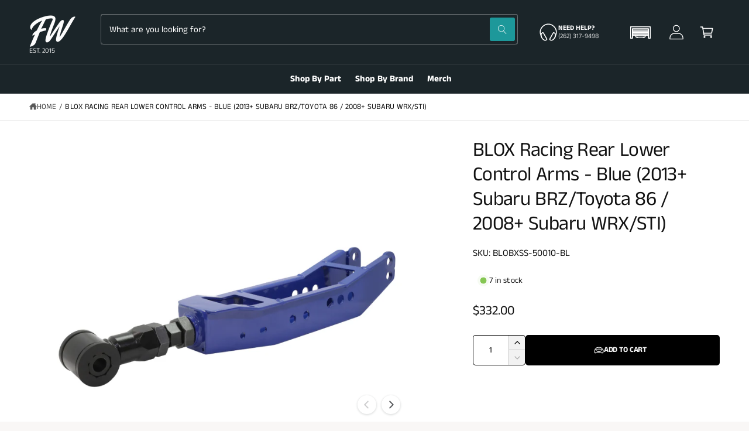

--- FILE ---
content_type: text/css
request_url: https://www.functionwerks.com/cdn/shop/t/56/assets/component-rating.css?v=48927154052079798981742992443
body_size: -407
content:
.rating{display:inline-block;margin:0;font-size:0}.product .rating-star{--letter-spacing: .8;--font-size: 1.7}.card-wrapper .rating-star{--letter-spacing: .1;--font-size: 1.7}.rating-star{--color-rating-star: rgb(var(--product-card-star-color));--percent: calc( ( var(--rating) / var(--rating-max) + var(--rating-decimal) * var(--font-size) / (var(--rating-max) * (var(--letter-spacing, .8) + var(--font-size))) ) * 100% );letter-spacing:-.08em;font-size:calc(var(--font-size) * 1rem);line-height:1;display:inline-block;font-family:Times;margin:0}.rating-star:before{content:"\2605\2605\2605\2605\2605";background:linear-gradient(90deg,var(--color-rating-star) var(--percent),rgba(var(--color-foreground),.15) var(--percent));-webkit-background-clip:text;-webkit-text-fill-color:transparent}.rating-text{display:none}.rating-count{display:inline-block;margin:0}.rating-count.t4{margin:1px 0 0}@media (forced-colors: active){.rating{display:none}.rating-text{display:block}}
/*# sourceMappingURL=/cdn/shop/t/56/assets/component-rating.css.map?v=48927154052079798981742992443 */


--- FILE ---
content_type: application/javascript; charset=utf-8
request_url: https://functionwerks-dev.myconvermax.com/static/search.min.js
body_size: 156327
content:
(()=>{var bB=(Wu,oi)=>()=>(oi||Wu((oi={exports:{}}).exports,oi),oi.exports);var NB=bB((wr,Er)=>{/*!
 * functionwerks-dev/search.js
 * Thu, 15 Jan 2026 09:45:34 GMT
 *//*!
 * Convermax® Site Search plugin.
 *
 * Copyright(c) 2016-present, CONVERMAX CORP.
 * convermax.com
 * support@convermax.com
 */window.Convermax=window.Convermax||{};!window.Convermax.loaded&&!window.Convermax.devScriptEnabled?(window.Convermax.loaded=!0,(()=>{"use strict";var dE,mE,fE,hE,pE,gE,vE,_E,yE,wE,EE,SE,bE,NE,CE,kE,xE,IE,TE,RE,PE,FE,AE,OE,VE,DE,ME,LE,jE,UE,BE,zE,HE,qE,WE,$E,GE,QE,KE,YE,JE,ZE,XE,eS,tS,nS,rS,iS,oS,lS,aS,sS,cS,uS,dS;var Wu={1216:((e,t)=>{/**
 * @license React
 * scheduler.production.min.js
 *
 * Copyright (c) Facebook, Inc. and its affiliates.
 *
 * This source code is licensed under the MIT license found in the
 * LICENSE file in the root directory of this source tree.
 */function r(J,re){var me=J.length;J.push(re);e:for(;0<me;){var Se=me-1>>>1,j=J[Se];if(0<c(j,re))J[Se]=re,J[me]=j,me=Se;else break e}}function o(J){return J.length===0?null:J[0]}function a(J){if(J.length===0)return null;var re=J[0],me=J.pop();if(me!==re){J[0]=me;e:for(var Se=0,j=J.length,Z=j>>>1;Se<Z;){var fe=2*(Se+1)-1,se=J[fe],de=fe+1,he=J[de];if(0>c(se,me))de<j&&0>c(he,se)?(J[Se]=he,J[de]=me,Se=de):(J[Se]=se,J[fe]=me,Se=fe);else if(de<j&&0>c(he,me))J[Se]=he,J[de]=me,Se=de;else break e}}return re}function c(J,re){var me=J.sortIndex-re.sortIndex;return me!==0?me:J.id-re.id}if(typeof performance=="object"&&typeof performance.now=="function"){var d=performance;t.unstable_now=function(){return d.now()}}else{var p=Date,f=p.now();t.unstable_now=function(){return p.now()-f}}var m=[],y=[],v=1,w=null,S=3,C=!1,k=!1,x=!1,R=typeof setTimeout=="function"?setTimeout:null,I=typeof clearTimeout=="function"?clearTimeout:null,F=typeof setImmediate!="undefined"?setImmediate:null;typeof navigator!="undefined"&&navigator.scheduling!==void 0&&navigator.scheduling.isInputPending!==void 0&&navigator.scheduling.isInputPending.bind(navigator.scheduling);function A(J){for(var re=o(y);re!==null;){if(re.callback===null)a(y);else if(re.startTime<=J)a(y),re.sortIndex=re.expirationTime,r(m,re);else break;re=o(y)}}function D(J){if(x=!1,A(J),!k)if(o(m)!==null)k=!0,Te(U);else{var re=o(y);re!==null&&Ue(D,re.startTime-J)}}function U(J,re){k=!1,x&&(x=!1,I(O),O=-1),C=!0;var me=S;try{for(A(re),w=o(m);w!==null&&(!(w.expirationTime>re)||J&&!Q());){var Se=w.callback;if(typeof Se=="function"){w.callback=null,S=w.priorityLevel;var j=Se(w.expirationTime<=re);re=t.unstable_now(),typeof j=="function"?w.callback=j:w===o(m)&&a(m),A(re)}else a(m);w=o(m)}if(w!==null)var Z=!0;else{var fe=o(y);fe!==null&&Ue(D,fe.startTime-re),Z=!1}return Z}finally{w=null,S=me,C=!1}}var B=!1,M=null,O=-1,H=5,Y=-1;function Q(){return!(t.unstable_now()-Y<H)}function ce(){if(M!==null){var J=t.unstable_now();Y=J;var re=!0;try{re=M(!0,J)}finally{re?pe():(B=!1,M=null)}}else B=!1}var pe;if(typeof F=="function")pe=function(){F(ce)};else if(typeof MessageChannel!="undefined"){var ve=new MessageChannel,De=ve.port2;ve.port1.onmessage=ce,pe=function(){De.postMessage(null)}}else pe=function(){R(ce,0)};function Te(J){M=J,B||(B=!0,pe())}function Ue(J,re){O=R(function(){J(t.unstable_now())},re)}t.unstable_IdlePriority=5,t.unstable_ImmediatePriority=1,t.unstable_LowPriority=4,t.unstable_NormalPriority=3,t.unstable_Profiling=null,t.unstable_UserBlockingPriority=2,t.unstable_cancelCallback=function(J){J.callback=null},t.unstable_continueExecution=function(){k||C||(k=!0,Te(U))},t.unstable_forceFrameRate=function(J){0>J||125<J?console.error("forceFrameRate takes a positive int between 0 and 125, forcing frame rates higher than 125 fps is not supported"):H=0<J?Math.floor(1e3/J):5},t.unstable_getCurrentPriorityLevel=function(){return S},t.unstable_getFirstCallbackNode=function(){return o(m)},t.unstable_next=function(J){switch(S){case 1:case 2:case 3:var re=3;break;default:re=S}var me=S;S=re;try{return J()}finally{S=me}},t.unstable_pauseExecution=function(){},t.unstable_requestPaint=function(){},t.unstable_runWithPriority=function(J,re){switch(J){case 1:case 2:case 3:case 4:case 5:break;default:J=3}var me=S;S=J;try{return re()}finally{S=me}},t.unstable_scheduleCallback=function(J,re,me){var Se=t.unstable_now();switch(typeof me=="object"&&me!==null?(me=me.delay,me=typeof me=="number"&&0<me?Se+me:Se):me=Se,J){case 1:var j=-1;break;case 2:j=250;break;case 5:j=1073741823;break;case 4:j=1e4;break;default:j=5e3}return j=me+j,J={id:v++,callback:re,priorityLevel:J,startTime:me,expirationTime:j,sortIndex:-1},me>Se?(J.sortIndex=me,r(y,J),o(m)===null&&J===o(y)&&(x?(I(O),O=-1):x=!0,Ue(D,me-Se))):(J.sortIndex=j,r(m,J),k||C||(k=!0,Te(U))),J},t.unstable_shouldYield=Q,t.unstable_wrapCallback=function(J){var re=S;return function(){var me=S;S=re;try{return J.apply(this,arguments)}finally{S=me}}}}),1793:((e,t,r)=>{e.exports=r(8936)}),1878:(e=>{e.exports="[data-uri]"}),3321:((e,t,r)=>{e.exports=r(5575)}),3705:((e,t,r)=>{var o=r(7268),a={childContextTypes:!0,contextType:!0,contextTypes:!0,defaultProps:!0,displayName:!0,getDefaultProps:!0,getDerivedStateFromError:!0,getDerivedStateFromProps:!0,mixins:!0,propTypes:!0,type:!0},c={name:!0,length:!0,prototype:!0,caller:!0,callee:!0,arguments:!0,arity:!0},d={$$typeof:!0,render:!0,defaultProps:!0,displayName:!0,propTypes:!0},p={$$typeof:!0,compare:!0,defaultProps:!0,displayName:!0,propTypes:!0,type:!0},f={};f[o.ForwardRef]=d,f[o.Memo]=p;function m(R){return o.isMemo(R)?p:f[R.$$typeof]||a}var y=Object.defineProperty,v=Object.getOwnPropertyNames,w=Object.getOwnPropertySymbols,S=Object.getOwnPropertyDescriptor,C=Object.getPrototypeOf,k=Object.prototype;function x(R,I,F){if(typeof I!="string"){if(k){var A=C(I);A&&A!==k&&x(R,A,F)}var D=v(I);w&&(D=D.concat(w(I)));for(var U=m(R),B=m(I),M=0;M<D.length;++M){var O=D[M];if(!c[O]&&!(F&&F[O])&&!(B&&B[O])&&!(U&&U[O])){var H=S(I,O);try{y(R,O,H)}catch(Y){}}}}return R}e.exports=x}),4072:((e,t,r)=>{/**
 * @license React
 * react-dom.production.min.js
 *
 * Copyright (c) Facebook, Inc. and its affiliates.
 *
 * This source code is licensed under the MIT license found in the
 * LICENSE file in the root directory of this source tree.
 */var o=r(1793),a=r(8219);function c(n){for(var i="https://reactjs.org/docs/error-decoder.html?invariant="+n,s=1;s<arguments.length;s++)i+="&args[]="+encodeURIComponent(arguments[s]);return"Minified React error #"+n+"; visit "+i+" for the full message or use the non-minified dev environment for full errors and additional helpful warnings."}var d=new Set,p={};function f(n,i){m(n,i),m(n+"Capture",i)}function m(n,i){for(p[n]=i,n=0;n<i.length;n++)d.add(i[n])}var y=!(typeof window=="undefined"||typeof window.document=="undefined"||typeof window.document.createElement=="undefined"),v=Object.prototype.hasOwnProperty,w=/^[:A-Z_a-z\u00C0-\u00D6\u00D8-\u00F6\u00F8-\u02FF\u0370-\u037D\u037F-\u1FFF\u200C-\u200D\u2070-\u218F\u2C00-\u2FEF\u3001-\uD7FF\uF900-\uFDCF\uFDF0-\uFFFD][:A-Z_a-z\u00C0-\u00D6\u00D8-\u00F6\u00F8-\u02FF\u0370-\u037D\u037F-\u1FFF\u200C-\u200D\u2070-\u218F\u2C00-\u2FEF\u3001-\uD7FF\uF900-\uFDCF\uFDF0-\uFFFD\-.0-9\u00B7\u0300-\u036F\u203F-\u2040]*$/,S={},C={};function k(n){return v.call(C,n)?!0:v.call(S,n)?!1:w.test(n)?C[n]=!0:(S[n]=!0,!1)}function x(n,i,s,u){if(s!==null&&s.type===0)return!1;switch(typeof i){case"function":case"symbol":return!0;case"boolean":return u?!1:s!==null?!s.acceptsBooleans:(n=n.toLowerCase().slice(0,5),n!=="data-"&&n!=="aria-");default:return!1}}function R(n,i,s,u){if(i===null||typeof i=="undefined"||x(n,i,s,u))return!0;if(u)return!1;if(s!==null)switch(s.type){case 3:return!i;case 4:return i===!1;case 5:return isNaN(i);case 6:return isNaN(i)||1>i}return!1}function I(n,i,s,u,E,N,T){this.acceptsBooleans=i===2||i===3||i===4,this.attributeName=u,this.attributeNamespace=E,this.mustUseProperty=s,this.propertyName=n,this.type=i,this.sanitizeURL=N,this.removeEmptyString=T}var F={};"children dangerouslySetInnerHTML defaultValue defaultChecked innerHTML suppressContentEditableWarning suppressHydrationWarning style".split(" ").forEach(function(n){F[n]=new I(n,0,!1,n,null,!1,!1)}),[["acceptCharset","accept-charset"],["className","class"],["htmlFor","for"],["httpEquiv","http-equiv"]].forEach(function(n){var i=n[0];F[i]=new I(i,1,!1,n[1],null,!1,!1)}),["contentEditable","draggable","spellCheck","value"].forEach(function(n){F[n]=new I(n,2,!1,n.toLowerCase(),null,!1,!1)}),["autoReverse","externalResourcesRequired","focusable","preserveAlpha"].forEach(function(n){F[n]=new I(n,2,!1,n,null,!1,!1)}),"allowFullScreen async autoFocus autoPlay controls default defer disabled disablePictureInPicture disableRemotePlayback formNoValidate hidden loop noModule noValidate open playsInline readOnly required reversed scoped seamless itemScope".split(" ").forEach(function(n){F[n]=new I(n,3,!1,n.toLowerCase(),null,!1,!1)}),["checked","multiple","muted","selected"].forEach(function(n){F[n]=new I(n,3,!0,n,null,!1,!1)}),["capture","download"].forEach(function(n){F[n]=new I(n,4,!1,n,null,!1,!1)}),["cols","rows","size","span"].forEach(function(n){F[n]=new I(n,6,!1,n,null,!1,!1)}),["rowSpan","start"].forEach(function(n){F[n]=new I(n,5,!1,n.toLowerCase(),null,!1,!1)});var A=/[\-:]([a-z])/g;function D(n){return n[1].toUpperCase()}"accent-height alignment-baseline arabic-form baseline-shift cap-height clip-path clip-rule color-interpolation color-interpolation-filters color-profile color-rendering dominant-baseline enable-background fill-opacity fill-rule flood-color flood-opacity font-family font-size font-size-adjust font-stretch font-style font-variant font-weight glyph-name glyph-orientation-horizontal glyph-orientation-vertical horiz-adv-x horiz-origin-x image-rendering letter-spacing lighting-color marker-end marker-mid marker-start overline-position overline-thickness paint-order panose-1 pointer-events rendering-intent shape-rendering stop-color stop-opacity strikethrough-position strikethrough-thickness stroke-dasharray stroke-dashoffset stroke-linecap stroke-linejoin stroke-miterlimit stroke-opacity stroke-width text-anchor text-decoration text-rendering underline-position underline-thickness unicode-bidi unicode-range units-per-em v-alphabetic v-hanging v-ideographic v-mathematical vector-effect vert-adv-y vert-origin-x vert-origin-y word-spacing writing-mode xmlns:xlink x-height".split(" ").forEach(function(n){var i=n.replace(A,D);F[i]=new I(i,1,!1,n,null,!1,!1)}),"xlink:actuate xlink:arcrole xlink:role xlink:show xlink:title xlink:type".split(" ").forEach(function(n){var i=n.replace(A,D);F[i]=new I(i,1,!1,n,"http://www.w3.org/1999/xlink",!1,!1)}),["xml:base","xml:lang","xml:space"].forEach(function(n){var i=n.replace(A,D);F[i]=new I(i,1,!1,n,"http://www.w3.org/XML/1998/namespace",!1,!1)}),["tabIndex","crossOrigin"].forEach(function(n){F[n]=new I(n,1,!1,n.toLowerCase(),null,!1,!1)}),F.xlinkHref=new I("xlinkHref",1,!1,"xlink:href","http://www.w3.org/1999/xlink",!0,!1),["src","href","action","formAction"].forEach(function(n){F[n]=new I(n,1,!1,n.toLowerCase(),null,!0,!0)});function U(n,i,s,u){var E=F.hasOwnProperty(i)?F[i]:null;(E!==null?E.type!==0:u||!(2<i.length)||i[0]!=="o"&&i[0]!=="O"||i[1]!=="n"&&i[1]!=="N")&&(R(i,s,E,u)&&(s=null),u||E===null?k(i)&&(s===null?n.removeAttribute(i):n.setAttribute(i,""+s)):E.mustUseProperty?n[E.propertyName]=s===null?E.type===3?!1:"":s:(i=E.attributeName,u=E.attributeNamespace,s===null?n.removeAttribute(i):(E=E.type,s=E===3||E===4&&s===!0?"":""+s,u?n.setAttributeNS(u,i,s):n.setAttribute(i,s))))}var B=o.__SECRET_INTERNALS_DO_NOT_USE_OR_YOU_WILL_BE_FIRED,M=Symbol.for("react.element"),O=Symbol.for("react.portal"),H=Symbol.for("react.fragment"),Y=Symbol.for("react.strict_mode"),Q=Symbol.for("react.profiler"),ce=Symbol.for("react.provider"),pe=Symbol.for("react.context"),ve=Symbol.for("react.forward_ref"),De=Symbol.for("react.suspense"),Te=Symbol.for("react.suspense_list"),Ue=Symbol.for("react.memo"),J=Symbol.for("react.lazy");Symbol.for("react.scope"),Symbol.for("react.debug_trace_mode");var re=Symbol.for("react.offscreen");Symbol.for("react.legacy_hidden"),Symbol.for("react.cache"),Symbol.for("react.tracing_marker");var me=Symbol.iterator;function Se(n){return n===null||typeof n!="object"?null:(n=me&&n[me]||n["@@iterator"],typeof n=="function"?n:null)}var j=Object.assign,Z;function fe(n){if(Z===void 0)try{throw Error()}catch(s){var i=s.stack.trim().match(/\n( *(at )?)/);Z=i&&i[1]||""}return`
`+Z+n}var se=!1;function de(n,i){if(!n||se)return"";se=!0;var s=Error.prepareStackTrace;Error.prepareStackTrace=void 0;try{if(i)if(i=function(){throw Error()},Object.defineProperty(i.prototype,"props",{set:function(){throw Error()}}),typeof Reflect=="object"&&Reflect.construct){try{Reflect.construct(i,[])}catch(G){var u=G}Reflect.construct(n,[],i)}else{try{i.call()}catch(G){u=G}n.call(i.prototype)}else{try{throw Error()}catch(G){u=G}n()}}catch(G){if(G&&u&&typeof G.stack=="string"){for(var E=G.stack.split(`
`),N=u.stack.split(`
`),T=E.length-1,V=N.length-1;1<=T&&0<=V&&E[T]!==N[V];)V--;for(;1<=T&&0<=V;T--,V--)if(E[T]!==N[V]){if(T!==1||V!==1)do if(T--,V--,0>V||E[T]!==N[V]){var L=`
`+E[T].replace(" at new "," at ");return n.displayName&&L.includes("<anonymous>")&&(L=L.replace("<anonymous>",n.displayName)),L}while(1<=T&&0<=V);break}}}finally{se=!1,Error.prepareStackTrace=s}return(n=n?n.displayName||n.name:"")?fe(n):""}function he(n){switch(n.tag){case 5:return fe(n.type);case 16:return fe("Lazy");case 13:return fe("Suspense");case 19:return fe("SuspenseList");case 0:case 2:case 15:return n=de(n.type,!1),n;case 11:return n=de(n.type.render,!1),n;case 1:return n=de(n.type,!0),n;default:return""}}function ke(n){if(n==null)return null;if(typeof n=="function")return n.displayName||n.name||null;if(typeof n=="string")return n;switch(n){case H:return"Fragment";case O:return"Portal";case Q:return"Profiler";case Y:return"StrictMode";case De:return"Suspense";case Te:return"SuspenseList"}if(typeof n=="object")switch(n.$$typeof){case pe:return(n.displayName||"Context")+".Consumer";case ce:return(n._context.displayName||"Context")+".Provider";case ve:var i=n.render;return n=n.displayName,n||(n=i.displayName||i.name||"",n=n!==""?"ForwardRef("+n+")":"ForwardRef"),n;case Ue:return i=n.displayName||null,i!==null?i:ke(n.type)||"Memo";case J:i=n._payload,n=n._init;try{return ke(n(i))}catch(s){}}return null}function xe(n){var i=n.type;switch(n.tag){case 24:return"Cache";case 9:return(i.displayName||"Context")+".Consumer";case 10:return(i._context.displayName||"Context")+".Provider";case 18:return"DehydratedFragment";case 11:return n=i.render,n=n.displayName||n.name||"",i.displayName||(n!==""?"ForwardRef("+n+")":"ForwardRef");case 7:return"Fragment";case 5:return i;case 4:return"Portal";case 3:return"Root";case 6:return"Text";case 16:return ke(i);case 8:return i===Y?"StrictMode":"Mode";case 22:return"Offscreen";case 12:return"Profiler";case 21:return"Scope";case 13:return"Suspense";case 19:return"SuspenseList";case 25:return"TracingMarker";case 1:case 0:case 17:case 2:case 14:case 15:if(typeof i=="function")return i.displayName||i.name||null;if(typeof i=="string")return i}return null}function be(n){switch(typeof n){case"boolean":case"number":case"string":case"undefined":return n;case"object":return n;default:return""}}function Ye(n){var i=n.type;return(n=n.nodeName)&&n.toLowerCase()==="input"&&(i==="checkbox"||i==="radio")}function at(n){var i=Ye(n)?"checked":"value",s=Object.getOwnPropertyDescriptor(n.constructor.prototype,i),u=""+n[i];if(!n.hasOwnProperty(i)&&typeof s!="undefined"&&typeof s.get=="function"&&typeof s.set=="function"){var E=s.get,N=s.set;return Object.defineProperty(n,i,{configurable:!0,get:function(){return E.call(this)},set:function(T){u=""+T,N.call(this,T)}}),Object.defineProperty(n,i,{enumerable:s.enumerable}),{getValue:function(){return u},setValue:function(T){u=""+T},stopTracking:function(){n._valueTracker=null,delete n[i]}}}}function ue(n){n._valueTracker||(n._valueTracker=at(n))}function Le(n){if(!n)return!1;var i=n._valueTracker;if(!i)return!0;var s=i.getValue(),u="";return n&&(u=Ye(n)?n.checked?"true":"false":n.value),n=u,n!==s?(i.setValue(n),!0):!1}function je(n){if(n=n||(typeof document!="undefined"?document:void 0),typeof n=="undefined")return null;try{return n.activeElement||n.body}catch(i){return n.body}}function $e(n,i){var s=i.checked;return j({},i,{defaultChecked:void 0,defaultValue:void 0,value:void 0,checked:s!=null?s:n._wrapperState.initialChecked})}function Ge(n,i){var s=i.defaultValue==null?"":i.defaultValue,u=i.checked!=null?i.checked:i.defaultChecked;s=be(i.value!=null?i.value:s),n._wrapperState={initialChecked:u,initialValue:s,controlled:i.type==="checkbox"||i.type==="radio"?i.checked!=null:i.value!=null}}function He(n,i){i=i.checked,i!=null&&U(n,"checked",i,!1)}function tt(n,i){He(n,i);var s=be(i.value),u=i.type;if(s!=null)u==="number"?(s===0&&n.value===""||n.value!=s)&&(n.value=""+s):n.value!==""+s&&(n.value=""+s);else if(u==="submit"||u==="reset"){n.removeAttribute("value");return}i.hasOwnProperty("value")?dr(n,i.type,s):i.hasOwnProperty("defaultValue")&&dr(n,i.type,be(i.defaultValue)),i.checked==null&&i.defaultChecked!=null&&(n.defaultChecked=!!i.defaultChecked)}function kt(n,i,s){if(i.hasOwnProperty("value")||i.hasOwnProperty("defaultValue")){var u=i.type;if(!(u!=="submit"&&u!=="reset"||i.value!==void 0&&i.value!==null))return;i=""+n._wrapperState.initialValue,s||i===n.value||(n.value=i),n.defaultValue=i}s=n.name,s!==""&&(n.name=""),n.defaultChecked=!!n._wrapperState.initialChecked,s!==""&&(n.name=s)}function dr(n,i,s){(i!=="number"||je(n.ownerDocument)!==n)&&(s==null?n.defaultValue=""+n._wrapperState.initialValue:n.defaultValue!==""+s&&(n.defaultValue=""+s))}var Lr=Array.isArray;function Pn(n,i,s,u){if(n=n.options,i){i={};for(var E=0;E<s.length;E++)i["$"+s[E]]=!0;for(s=0;s<n.length;s++)E=i.hasOwnProperty("$"+n[s].value),n[s].selected!==E&&(n[s].selected=E),E&&u&&(n[s].defaultSelected=!0)}else{for(s=""+be(s),i=null,E=0;E<n.length;E++){if(n[E].value===s){n[E].selected=!0,u&&(n[E].defaultSelected=!0);return}i!==null||n[E].disabled||(i=n[E])}i!==null&&(i.selected=!0)}}function sh(n,i){if(i.dangerouslySetInnerHTML!=null)throw Error(c(91));return j({},i,{value:void 0,defaultValue:void 0,children:""+n._wrapperState.initialValue})}function mS(n,i){var s=i.value;if(s==null){if(s=i.children,i=i.defaultValue,s!=null){if(i!=null)throw Error(c(92));if(Lr(s)){if(1<s.length)throw Error(c(93));s=s[0]}i=s}i==null&&(i=""),s=i}n._wrapperState={initialValue:be(s)}}function fS(n,i){var s=be(i.value),u=be(i.defaultValue);s!=null&&(s=""+s,s!==n.value&&(n.value=s),i.defaultValue==null&&n.defaultValue!==s&&(n.defaultValue=s)),u!=null&&(n.defaultValue=""+u)}function hS(n){var i=n.textContent;i===n._wrapperState.initialValue&&i!==""&&i!==null&&(n.value=i)}function pS(n){switch(n){case"svg":return"http://www.w3.org/2000/svg";case"math":return"http://www.w3.org/1998/Math/MathML";default:return"http://www.w3.org/1999/xhtml"}}function ch(n,i){return n==null||n==="http://www.w3.org/1999/xhtml"?pS(i):n==="http://www.w3.org/2000/svg"&&i==="foreignObject"?"http://www.w3.org/1999/xhtml":n}var Mc,gS=(function(n){return typeof MSApp!="undefined"&&MSApp.execUnsafeLocalFunction?function(i,s,u,E){MSApp.execUnsafeLocalFunction(function(){return n(i,s,u,E)})}:n})(function(n,i){if(n.namespaceURI!=="http://www.w3.org/2000/svg"||"innerHTML"in n)n.innerHTML=i;else{for(Mc=Mc||document.createElement("div"),Mc.innerHTML="<svg>"+i.valueOf().toString()+"</svg>",i=Mc.firstChild;n.firstChild;)n.removeChild(n.firstChild);for(;i.firstChild;)n.appendChild(i.firstChild)}});function ta(n,i){if(i){var s=n.firstChild;if(s&&s===n.lastChild&&s.nodeType===3){s.nodeValue=i;return}}n.textContent=i}var na={animationIterationCount:!0,aspectRatio:!0,borderImageOutset:!0,borderImageSlice:!0,borderImageWidth:!0,boxFlex:!0,boxFlexGroup:!0,boxOrdinalGroup:!0,columnCount:!0,columns:!0,flex:!0,flexGrow:!0,flexPositive:!0,flexShrink:!0,flexNegative:!0,flexOrder:!0,gridArea:!0,gridRow:!0,gridRowEnd:!0,gridRowSpan:!0,gridRowStart:!0,gridColumn:!0,gridColumnEnd:!0,gridColumnSpan:!0,gridColumnStart:!0,fontWeight:!0,lineClamp:!0,lineHeight:!0,opacity:!0,order:!0,orphans:!0,tabSize:!0,widows:!0,zIndex:!0,zoom:!0,fillOpacity:!0,floodOpacity:!0,stopOpacity:!0,strokeDasharray:!0,strokeDashoffset:!0,strokeMiterlimit:!0,strokeOpacity:!0,strokeWidth:!0},xj=["Webkit","ms","Moz","O"];Object.keys(na).forEach(function(n){xj.forEach(function(i){i=i+n.charAt(0).toUpperCase()+n.substring(1),na[i]=na[n]})});function vS(n,i,s){return i==null||typeof i=="boolean"||i===""?"":s||typeof i!="number"||i===0||na.hasOwnProperty(n)&&na[n]?(""+i).trim():i+"px"}function _S(n,i){n=n.style;for(var s in i)if(i.hasOwnProperty(s)){var u=s.indexOf("--")===0,E=vS(s,i[s],u);s==="float"&&(s="cssFloat"),u?n.setProperty(s,E):n[s]=E}}var Ij=j({menuitem:!0},{area:!0,base:!0,br:!0,col:!0,embed:!0,hr:!0,img:!0,input:!0,keygen:!0,link:!0,meta:!0,param:!0,source:!0,track:!0,wbr:!0});function uh(n,i){if(i){if(Ij[n]&&(i.children!=null||i.dangerouslySetInnerHTML!=null))throw Error(c(137,n));if(i.dangerouslySetInnerHTML!=null){if(i.children!=null)throw Error(c(60));if(typeof i.dangerouslySetInnerHTML!="object"||!("__html"in i.dangerouslySetInnerHTML))throw Error(c(61))}if(i.style!=null&&typeof i.style!="object")throw Error(c(62))}}function dh(n,i){if(n.indexOf("-")===-1)return typeof i.is=="string";switch(n){case"annotation-xml":case"color-profile":case"font-face":case"font-face-src":case"font-face-uri":case"font-face-format":case"font-face-name":case"missing-glyph":return!1;default:return!0}}var mh=null;function fh(n){return n=n.target||n.srcElement||window,n.correspondingUseElement&&(n=n.correspondingUseElement),n.nodeType===3?n.parentNode:n}var hh=null,No=null,Co=null;function yS(n){if(n=Na(n)){if(typeof hh!="function")throw Error(c(280));var i=n.stateNode;i&&(i=lu(i),hh(n.stateNode,n.type,i))}}function wS(n){No?Co?Co.push(n):Co=[n]:No=n}function ES(){if(No){var n=No,i=Co;if(Co=No=null,yS(n),i)for(n=0;n<i.length;n++)yS(i[n])}}function SS(n,i){return n(i)}function bS(){}var ph=!1;function NS(n,i,s){if(ph)return n(i,s);ph=!0;try{return SS(n,i,s)}finally{ph=!1,(No!==null||Co!==null)&&(bS(),ES())}}function ra(n,i){var s=n.stateNode;if(s===null)return null;var u=lu(s);if(u===null)return null;s=u[i];e:switch(i){case"onClick":case"onClickCapture":case"onDoubleClick":case"onDoubleClickCapture":case"onMouseDown":case"onMouseDownCapture":case"onMouseMove":case"onMouseMoveCapture":case"onMouseUp":case"onMouseUpCapture":case"onMouseEnter":(u=!u.disabled)||(n=n.type,u=!(n==="button"||n==="input"||n==="select"||n==="textarea")),n=!u;break e;default:n=!1}if(n)return null;if(s&&typeof s!="function")throw Error(c(231,i,typeof s));return s}var gh=!1;if(y)try{var ia={};Object.defineProperty(ia,"passive",{get:function(){gh=!0}}),window.addEventListener("test",ia,ia),window.removeEventListener("test",ia,ia)}catch(n){gh=!1}function Tj(n,i,s,u,E,N,T,V,L){var G=Array.prototype.slice.call(arguments,3);try{i.apply(s,G)}catch(ee){this.onError(ee)}}var oa=!1,Lc=null,jc=!1,vh=null,Rj={onError:function(n){oa=!0,Lc=n}};function Pj(n,i,s,u,E,N,T,V,L){oa=!1,Lc=null,Tj.apply(Rj,arguments)}function Fj(n,i,s,u,E,N,T,V,L){if(Pj.apply(this,arguments),oa){if(oa){var G=Lc;oa=!1,Lc=null}else throw Error(c(198));jc||(jc=!0,vh=G)}}function Ci(n){var i=n,s=n;if(n.alternate)for(;i.return;)i=i.return;else{n=i;do i=n,(i.flags&4098)!==0&&(s=i.return),n=i.return;while(n)}return i.tag===3?s:null}function CS(n){if(n.tag===13){var i=n.memoizedState;if(i===null&&(n=n.alternate,n!==null&&(i=n.memoizedState)),i!==null)return i.dehydrated}return null}function kS(n){if(Ci(n)!==n)throw Error(c(188))}function Aj(n){var i=n.alternate;if(!i){if(i=Ci(n),i===null)throw Error(c(188));return i!==n?null:n}for(var s=n,u=i;;){var E=s.return;if(E===null)break;var N=E.alternate;if(N===null){if(u=E.return,u!==null){s=u;continue}break}if(E.child===N.child){for(N=E.child;N;){if(N===s)return kS(E),n;if(N===u)return kS(E),i;N=N.sibling}throw Error(c(188))}if(s.return!==u.return)s=E,u=N;else{for(var T=!1,V=E.child;V;){if(V===s){T=!0,s=E,u=N;break}if(V===u){T=!0,u=E,s=N;break}V=V.sibling}if(!T){for(V=N.child;V;){if(V===s){T=!0,s=N,u=E;break}if(V===u){T=!0,u=N,s=E;break}V=V.sibling}if(!T)throw Error(c(189))}}if(s.alternate!==u)throw Error(c(190))}if(s.tag!==3)throw Error(c(188));return s.stateNode.current===s?n:i}function xS(n){return n=Aj(n),n!==null?IS(n):null}function IS(n){if(n.tag===5||n.tag===6)return n;for(n=n.child;n!==null;){var i=IS(n);if(i!==null)return i;n=n.sibling}return null}var TS=a.unstable_scheduleCallback,RS=a.unstable_cancelCallback,Oj=a.unstable_shouldYield,Vj=a.unstable_requestPaint,pt=a.unstable_now,Dj=a.unstable_getCurrentPriorityLevel,_h=a.unstable_ImmediatePriority,PS=a.unstable_UserBlockingPriority,Uc=a.unstable_NormalPriority,Mj=a.unstable_LowPriority,FS=a.unstable_IdlePriority,Bc=null,Jn=null;function Lj(n){if(Jn&&typeof Jn.onCommitFiberRoot=="function")try{Jn.onCommitFiberRoot(Bc,n,void 0,(n.current.flags&128)===128)}catch(i){}}var Fn=Math.clz32?Math.clz32:Bj,jj=Math.log,Uj=Math.LN2;function Bj(n){return n>>>=0,n===0?32:31-(jj(n)/Uj|0)|0}var zc=64,Hc=4194304;function la(n){switch(n&-n){case 1:return 1;case 2:return 2;case 4:return 4;case 8:return 8;case 16:return 16;case 32:return 32;case 64:case 128:case 256:case 512:case 1024:case 2048:case 4096:case 8192:case 16384:case 32768:case 65536:case 131072:case 262144:case 524288:case 1048576:case 2097152:return n&4194240;case 4194304:case 8388608:case 16777216:case 33554432:case 67108864:return n&130023424;case 134217728:return 134217728;case 268435456:return 268435456;case 536870912:return 536870912;case 1073741824:return 1073741824;default:return n}}function qc(n,i){var s=n.pendingLanes;if(s===0)return 0;var u=0,E=n.suspendedLanes,N=n.pingedLanes,T=s&268435455;if(T!==0){var V=T&~E;V!==0?u=la(V):(N&=T,N!==0&&(u=la(N)))}else T=s&~E,T!==0?u=la(T):N!==0&&(u=la(N));if(u===0)return 0;if(i!==0&&i!==u&&(i&E)===0&&(E=u&-u,N=i&-i,E>=N||E===16&&(N&4194240)!==0))return i;if((u&4)!==0&&(u|=s&16),i=n.entangledLanes,i!==0)for(n=n.entanglements,i&=u;0<i;)s=31-Fn(i),E=1<<s,u|=n[s],i&=~E;return u}function zj(n,i){switch(n){case 1:case 2:case 4:return i+250;case 8:case 16:case 32:case 64:case 128:case 256:case 512:case 1024:case 2048:case 4096:case 8192:case 16384:case 32768:case 65536:case 131072:case 262144:case 524288:case 1048576:case 2097152:return i+5e3;case 4194304:case 8388608:case 16777216:case 33554432:case 67108864:return-1;case 134217728:case 268435456:case 536870912:case 1073741824:return-1;default:return-1}}function Hj(n,i){for(var s=n.suspendedLanes,u=n.pingedLanes,E=n.expirationTimes,N=n.pendingLanes;0<N;){var T=31-Fn(N),V=1<<T,L=E[T];L===-1?((V&s)===0||(V&u)!==0)&&(E[T]=zj(V,i)):L<=i&&(n.expiredLanes|=V),N&=~V}}function yh(n){return n=n.pendingLanes&-1073741825,n!==0?n:n&1073741824?1073741824:0}function AS(){var n=zc;return zc<<=1,(zc&4194240)===0&&(zc=64),n}function wh(n){for(var i=[],s=0;31>s;s++)i.push(n);return i}function aa(n,i,s){n.pendingLanes|=i,i!==536870912&&(n.suspendedLanes=0,n.pingedLanes=0),n=n.eventTimes,i=31-Fn(i),n[i]=s}function qj(n,i){var s=n.pendingLanes&~i;n.pendingLanes=i,n.suspendedLanes=0,n.pingedLanes=0,n.expiredLanes&=i,n.mutableReadLanes&=i,n.entangledLanes&=i,i=n.entanglements;var u=n.eventTimes;for(n=n.expirationTimes;0<s;){var E=31-Fn(s),N=1<<E;i[E]=0,u[E]=-1,n[E]=-1,s&=~N}}function Eh(n,i){var s=n.entangledLanes|=i;for(n=n.entanglements;s;){var u=31-Fn(s),E=1<<u;E&i|n[u]&i&&(n[u]|=i),s&=~E}}var Je=0;function OS(n){return n&=-n,1<n?4<n?(n&268435455)!==0?16:536870912:4:1}var VS,Sh,DS,MS,LS,bh=!1,Wc=[],jr=null,Ur=null,Br=null,sa=new Map,ca=new Map,zr=[],Wj="mousedown mouseup touchcancel touchend touchstart auxclick dblclick pointercancel pointerdown pointerup dragend dragstart drop compositionend compositionstart keydown keypress keyup input textInput copy cut paste click change contextmenu reset submit".split(" ");function jS(n,i){switch(n){case"focusin":case"focusout":jr=null;break;case"dragenter":case"dragleave":Ur=null;break;case"mouseover":case"mouseout":Br=null;break;case"pointerover":case"pointerout":sa.delete(i.pointerId);break;case"gotpointercapture":case"lostpointercapture":ca.delete(i.pointerId)}}function ua(n,i,s,u,E,N){return n===null||n.nativeEvent!==N?(n={blockedOn:i,domEventName:s,eventSystemFlags:u,nativeEvent:N,targetContainers:[E]},i!==null&&(i=Na(i),i!==null&&Sh(i)),n):(n.eventSystemFlags|=u,i=n.targetContainers,E!==null&&i.indexOf(E)===-1&&i.push(E),n)}function $j(n,i,s,u,E){switch(i){case"focusin":return jr=ua(jr,n,i,s,u,E),!0;case"dragenter":return Ur=ua(Ur,n,i,s,u,E),!0;case"mouseover":return Br=ua(Br,n,i,s,u,E),!0;case"pointerover":var N=E.pointerId;return sa.set(N,ua(sa.get(N)||null,n,i,s,u,E)),!0;case"gotpointercapture":return N=E.pointerId,ca.set(N,ua(ca.get(N)||null,n,i,s,u,E)),!0}return!1}function US(n){var i=ki(n.target);if(i!==null){var s=Ci(i);if(s!==null){if(i=s.tag,i===13){if(i=CS(s),i!==null){n.blockedOn=i,LS(n.priority,function(){DS(s)});return}}else if(i===3&&s.stateNode.current.memoizedState.isDehydrated){n.blockedOn=s.tag===3?s.stateNode.containerInfo:null;return}}}n.blockedOn=null}function $c(n){if(n.blockedOn!==null)return!1;for(var i=n.targetContainers;0<i.length;){var s=Ch(n.domEventName,n.eventSystemFlags,i[0],n.nativeEvent);if(s===null){s=n.nativeEvent;var u=new s.constructor(s.type,s);mh=u,s.target.dispatchEvent(u),mh=null}else return i=Na(s),i!==null&&Sh(i),n.blockedOn=s,!1;i.shift()}return!0}function BS(n,i,s){$c(n)&&s.delete(i)}function Gj(){bh=!1,jr!==null&&$c(jr)&&(jr=null),Ur!==null&&$c(Ur)&&(Ur=null),Br!==null&&$c(Br)&&(Br=null),sa.forEach(BS),ca.forEach(BS)}function da(n,i){n.blockedOn===i&&(n.blockedOn=null,bh||(bh=!0,a.unstable_scheduleCallback(a.unstable_NormalPriority,Gj)))}function ma(n){function i(E){return da(E,n)}if(0<Wc.length){da(Wc[0],n);for(var s=1;s<Wc.length;s++){var u=Wc[s];u.blockedOn===n&&(u.blockedOn=null)}}for(jr!==null&&da(jr,n),Ur!==null&&da(Ur,n),Br!==null&&da(Br,n),sa.forEach(i),ca.forEach(i),s=0;s<zr.length;s++)u=zr[s],u.blockedOn===n&&(u.blockedOn=null);for(;0<zr.length&&(s=zr[0],s.blockedOn===null);)US(s),s.blockedOn===null&&zr.shift()}var ko=B.ReactCurrentBatchConfig,Gc=!0;function Qj(n,i,s,u){var E=Je,N=ko.transition;ko.transition=null;try{Je=1,Nh(n,i,s,u)}finally{Je=E,ko.transition=N}}function Kj(n,i,s,u){var E=Je,N=ko.transition;ko.transition=null;try{Je=4,Nh(n,i,s,u)}finally{Je=E,ko.transition=N}}function Nh(n,i,s,u){if(Gc){var E=Ch(n,i,s,u);if(E===null)zh(n,i,u,Qc,s),jS(n,u);else if($j(E,n,i,s,u))u.stopPropagation();else if(jS(n,u),i&4&&-1<Wj.indexOf(n)){for(;E!==null;){var N=Na(E);if(N!==null&&VS(N),N=Ch(n,i,s,u),N===null&&zh(n,i,u,Qc,s),N===E)break;E=N}E!==null&&u.stopPropagation()}else zh(n,i,u,null,s)}}var Qc=null;function Ch(n,i,s,u){if(Qc=null,n=fh(u),n=ki(n),n!==null)if(i=Ci(n),i===null)n=null;else if(s=i.tag,s===13){if(n=CS(i),n!==null)return n;n=null}else if(s===3){if(i.stateNode.current.memoizedState.isDehydrated)return i.tag===3?i.stateNode.containerInfo:null;n=null}else i!==n&&(n=null);return Qc=n,null}function zS(n){switch(n){case"cancel":case"click":case"close":case"contextmenu":case"copy":case"cut":case"auxclick":case"dblclick":case"dragend":case"dragstart":case"drop":case"focusin":case"focusout":case"input":case"invalid":case"keydown":case"keypress":case"keyup":case"mousedown":case"mouseup":case"paste":case"pause":case"play":case"pointercancel":case"pointerdown":case"pointerup":case"ratechange":case"reset":case"resize":case"seeked":case"submit":case"touchcancel":case"touchend":case"touchstart":case"volumechange":case"change":case"selectionchange":case"textInput":case"compositionstart":case"compositionend":case"compositionupdate":case"beforeblur":case"afterblur":case"beforeinput":case"blur":case"fullscreenchange":case"focus":case"hashchange":case"popstate":case"select":case"selectstart":return 1;case"drag":case"dragenter":case"dragexit":case"dragleave":case"dragover":case"mousemove":case"mouseout":case"mouseover":case"pointermove":case"pointerout":case"pointerover":case"scroll":case"toggle":case"touchmove":case"wheel":case"mouseenter":case"mouseleave":case"pointerenter":case"pointerleave":return 4;case"message":switch(Dj()){case _h:return 1;case PS:return 4;case Uc:case Mj:return 16;case FS:return 536870912;default:return 16}default:return 16}}var Hr=null,kh=null,Kc=null;function HS(){if(Kc)return Kc;var n,i=kh,s=i.length,u,E="value"in Hr?Hr.value:Hr.textContent,N=E.length;for(n=0;n<s&&i[n]===E[n];n++);var T=s-n;for(u=1;u<=T&&i[s-u]===E[N-u];u++);return Kc=E.slice(n,1<u?1-u:void 0)}function Yc(n){var i=n.keyCode;return"charCode"in n?(n=n.charCode,n===0&&i===13&&(n=13)):n=i,n===10&&(n=13),32<=n||n===13?n:0}function Jc(){return!0}function qS(){return!1}function cn(n){function i(s,u,E,N,T){this._reactName=s,this._targetInst=E,this.type=u,this.nativeEvent=N,this.target=T,this.currentTarget=null;for(var V in n)n.hasOwnProperty(V)&&(s=n[V],this[V]=s?s(N):N[V]);return this.isDefaultPrevented=(N.defaultPrevented!=null?N.defaultPrevented:N.returnValue===!1)?Jc:qS,this.isPropagationStopped=qS,this}return j(i.prototype,{preventDefault:function(){this.defaultPrevented=!0;var s=this.nativeEvent;s&&(s.preventDefault?s.preventDefault():typeof s.returnValue!="unknown"&&(s.returnValue=!1),this.isDefaultPrevented=Jc)},stopPropagation:function(){var s=this.nativeEvent;s&&(s.stopPropagation?s.stopPropagation():typeof s.cancelBubble!="unknown"&&(s.cancelBubble=!0),this.isPropagationStopped=Jc)},persist:function(){},isPersistent:Jc}),i}var xo={eventPhase:0,bubbles:0,cancelable:0,timeStamp:function(n){return n.timeStamp||Date.now()},defaultPrevented:0,isTrusted:0},xh=cn(xo),fa=j({},xo,{view:0,detail:0}),Yj=cn(fa),Ih,Th,ha,Zc=j({},fa,{screenX:0,screenY:0,clientX:0,clientY:0,pageX:0,pageY:0,ctrlKey:0,shiftKey:0,altKey:0,metaKey:0,getModifierState:Ph,button:0,buttons:0,relatedTarget:function(n){return n.relatedTarget===void 0?n.fromElement===n.srcElement?n.toElement:n.fromElement:n.relatedTarget},movementX:function(n){return"movementX"in n?n.movementX:(n!==ha&&(ha&&n.type==="mousemove"?(Ih=n.screenX-ha.screenX,Th=n.screenY-ha.screenY):Th=Ih=0,ha=n),Ih)},movementY:function(n){return"movementY"in n?n.movementY:Th}}),WS=cn(Zc),Jj=j({},Zc,{dataTransfer:0}),Zj=cn(Jj),Xj=j({},fa,{relatedTarget:0}),Rh=cn(Xj),eU=j({},xo,{animationName:0,elapsedTime:0,pseudoElement:0}),tU=cn(eU),nU=j({},xo,{clipboardData:function(n){return"clipboardData"in n?n.clipboardData:window.clipboardData}}),rU=cn(nU),iU=j({},xo,{data:0}),$S=cn(iU),oU={Esc:"Escape",Spacebar:" ",Left:"ArrowLeft",Up:"ArrowUp",Right:"ArrowRight",Down:"ArrowDown",Del:"Delete",Win:"OS",Menu:"ContextMenu",Apps:"ContextMenu",Scroll:"ScrollLock",MozPrintableKey:"Unidentified"},lU={8:"Backspace",9:"Tab",12:"Clear",13:"Enter",16:"Shift",17:"Control",18:"Alt",19:"Pause",20:"CapsLock",27:"Escape",32:" ",33:"PageUp",34:"PageDown",35:"End",36:"Home",37:"ArrowLeft",38:"ArrowUp",39:"ArrowRight",40:"ArrowDown",45:"Insert",46:"Delete",112:"F1",113:"F2",114:"F3",115:"F4",116:"F5",117:"F6",118:"F7",119:"F8",120:"F9",121:"F10",122:"F11",123:"F12",144:"NumLock",145:"ScrollLock",224:"Meta"},aU={Alt:"altKey",Control:"ctrlKey",Meta:"metaKey",Shift:"shiftKey"};function sU(n){var i=this.nativeEvent;return i.getModifierState?i.getModifierState(n):(n=aU[n])?!!i[n]:!1}function Ph(){return sU}var cU=j({},fa,{key:function(n){if(n.key){var i=oU[n.key]||n.key;if(i!=="Unidentified")return i}return n.type==="keypress"?(n=Yc(n),n===13?"Enter":String.fromCharCode(n)):n.type==="keydown"||n.type==="keyup"?lU[n.keyCode]||"Unidentified":""},code:0,location:0,ctrlKey:0,shiftKey:0,altKey:0,metaKey:0,repeat:0,locale:0,getModifierState:Ph,charCode:function(n){return n.type==="keypress"?Yc(n):0},keyCode:function(n){return n.type==="keydown"||n.type==="keyup"?n.keyCode:0},which:function(n){return n.type==="keypress"?Yc(n):n.type==="keydown"||n.type==="keyup"?n.keyCode:0}}),uU=cn(cU),dU=j({},Zc,{pointerId:0,width:0,height:0,pressure:0,tangentialPressure:0,tiltX:0,tiltY:0,twist:0,pointerType:0,isPrimary:0}),GS=cn(dU),mU=j({},fa,{touches:0,targetTouches:0,changedTouches:0,altKey:0,metaKey:0,ctrlKey:0,shiftKey:0,getModifierState:Ph}),fU=cn(mU),hU=j({},xo,{propertyName:0,elapsedTime:0,pseudoElement:0}),pU=cn(hU),gU=j({},Zc,{deltaX:function(n){return"deltaX"in n?n.deltaX:"wheelDeltaX"in n?-n.wheelDeltaX:0},deltaY:function(n){return"deltaY"in n?n.deltaY:"wheelDeltaY"in n?-n.wheelDeltaY:"wheelDelta"in n?-n.wheelDelta:0},deltaZ:0,deltaMode:0}),vU=cn(gU),_U=[9,13,27,32],Fh=y&&"CompositionEvent"in window,pa=null;y&&"documentMode"in document&&(pa=document.documentMode);var yU=y&&"TextEvent"in window&&!pa,QS=y&&(!Fh||pa&&8<pa&&11>=pa),KS=" ",YS=!1;function JS(n,i){switch(n){case"keyup":return _U.indexOf(i.keyCode)!==-1;case"keydown":return i.keyCode!==229;case"keypress":case"mousedown":case"focusout":return!0;default:return!1}}function ZS(n){return n=n.detail,typeof n=="object"&&"data"in n?n.data:null}var Io=!1;function wU(n,i){switch(n){case"compositionend":return ZS(i);case"keypress":return i.which!==32?null:(YS=!0,KS);case"textInput":return n=i.data,n===KS&&YS?null:n;default:return null}}function EU(n,i){if(Io)return n==="compositionend"||!Fh&&JS(n,i)?(n=HS(),Kc=kh=Hr=null,Io=!1,n):null;switch(n){case"paste":return null;case"keypress":if(!(i.ctrlKey||i.altKey||i.metaKey)||i.ctrlKey&&i.altKey){if(i.char&&1<i.char.length)return i.char;if(i.which)return String.fromCharCode(i.which)}return null;case"compositionend":return QS&&i.locale!=="ko"?null:i.data;default:return null}}var SU={color:!0,date:!0,datetime:!0,"datetime-local":!0,email:!0,month:!0,number:!0,password:!0,range:!0,search:!0,tel:!0,text:!0,time:!0,url:!0,week:!0};function XS(n){var i=n&&n.nodeName&&n.nodeName.toLowerCase();return i==="input"?!!SU[n.type]:i==="textarea"}function eb(n,i,s,u){wS(u),i=ru(i,"onChange"),0<i.length&&(s=new xh("onChange","change",null,s,u),n.push({event:s,listeners:i}))}var ga=null,va=null;function bU(n){_b(n,0)}function Xc(n){var i=Ao(n);if(Le(i))return n}function NU(n,i){if(n==="change")return i}var tb=!1;if(y){var Ah;if(y){var Oh="oninput"in document;if(!Oh){var nb=document.createElement("div");nb.setAttribute("oninput","return;"),Oh=typeof nb.oninput=="function"}Ah=Oh}else Ah=!1;tb=Ah&&(!document.documentMode||9<document.documentMode)}function rb(){ga&&(ga.detachEvent("onpropertychange",ib),va=ga=null)}function ib(n){if(n.propertyName==="value"&&Xc(va)){var i=[];eb(i,va,n,fh(n)),NS(bU,i)}}function CU(n,i,s){n==="focusin"?(rb(),ga=i,va=s,ga.attachEvent("onpropertychange",ib)):n==="focusout"&&rb()}function kU(n){if(n==="selectionchange"||n==="keyup"||n==="keydown")return Xc(va)}function xU(n,i){if(n==="click")return Xc(i)}function IU(n,i){if(n==="input"||n==="change")return Xc(i)}function TU(n,i){return n===i&&(n!==0||1/n===1/i)||n!==n&&i!==i}var An=typeof Object.is=="function"?Object.is:TU;function _a(n,i){if(An(n,i))return!0;if(typeof n!="object"||n===null||typeof i!="object"||i===null)return!1;var s=Object.keys(n),u=Object.keys(i);if(s.length!==u.length)return!1;for(u=0;u<s.length;u++){var E=s[u];if(!v.call(i,E)||!An(n[E],i[E]))return!1}return!0}function ob(n){for(;n&&n.firstChild;)n=n.firstChild;return n}function lb(n,i){var s=ob(n);n=0;for(var u;s;){if(s.nodeType===3){if(u=n+s.textContent.length,n<=i&&u>=i)return{node:s,offset:i-n};n=u}e:{for(;s;){if(s.nextSibling){s=s.nextSibling;break e}s=s.parentNode}s=void 0}s=ob(s)}}function ab(n,i){return n&&i?n===i?!0:n&&n.nodeType===3?!1:i&&i.nodeType===3?ab(n,i.parentNode):"contains"in n?n.contains(i):n.compareDocumentPosition?!!(n.compareDocumentPosition(i)&16):!1:!1}function sb(){for(var n=window,i=je();i instanceof n.HTMLIFrameElement;){try{var s=typeof i.contentWindow.location.href=="string"}catch(u){s=!1}if(s)n=i.contentWindow;else break;i=je(n.document)}return i}function Vh(n){var i=n&&n.nodeName&&n.nodeName.toLowerCase();return i&&(i==="input"&&(n.type==="text"||n.type==="search"||n.type==="tel"||n.type==="url"||n.type==="password")||i==="textarea"||n.contentEditable==="true")}function RU(n){var i=sb(),s=n.focusedElem,u=n.selectionRange;if(i!==s&&s&&s.ownerDocument&&ab(s.ownerDocument.documentElement,s)){if(u!==null&&Vh(s)){if(i=u.start,n=u.end,n===void 0&&(n=i),"selectionStart"in s)s.selectionStart=i,s.selectionEnd=Math.min(n,s.value.length);else if(n=(i=s.ownerDocument||document)&&i.defaultView||window,n.getSelection){n=n.getSelection();var E=s.textContent.length,N=Math.min(u.start,E);u=u.end===void 0?N:Math.min(u.end,E),!n.extend&&N>u&&(E=u,u=N,N=E),E=lb(s,N);var T=lb(s,u);E&&T&&(n.rangeCount!==1||n.anchorNode!==E.node||n.anchorOffset!==E.offset||n.focusNode!==T.node||n.focusOffset!==T.offset)&&(i=i.createRange(),i.setStart(E.node,E.offset),n.removeAllRanges(),N>u?(n.addRange(i),n.extend(T.node,T.offset)):(i.setEnd(T.node,T.offset),n.addRange(i)))}}for(i=[],n=s;n=n.parentNode;)n.nodeType===1&&i.push({element:n,left:n.scrollLeft,top:n.scrollTop});for(typeof s.focus=="function"&&s.focus(),s=0;s<i.length;s++)n=i[s],n.element.scrollLeft=n.left,n.element.scrollTop=n.top}}var PU=y&&"documentMode"in document&&11>=document.documentMode,To=null,Dh=null,ya=null,Mh=!1;function cb(n,i,s){var u=s.window===s?s.document:s.nodeType===9?s:s.ownerDocument;Mh||To==null||To!==je(u)||(u=To,"selectionStart"in u&&Vh(u)?u={start:u.selectionStart,end:u.selectionEnd}:(u=(u.ownerDocument&&u.ownerDocument.defaultView||window).getSelection(),u={anchorNode:u.anchorNode,anchorOffset:u.anchorOffset,focusNode:u.focusNode,focusOffset:u.focusOffset}),ya&&_a(ya,u)||(ya=u,u=ru(Dh,"onSelect"),0<u.length&&(i=new xh("onSelect","select",null,i,s),n.push({event:i,listeners:u}),i.target=To)))}function eu(n,i){var s={};return s[n.toLowerCase()]=i.toLowerCase(),s["Webkit"+n]="webkit"+i,s["Moz"+n]="moz"+i,s}var Ro={animationend:eu("Animation","AnimationEnd"),animationiteration:eu("Animation","AnimationIteration"),animationstart:eu("Animation","AnimationStart"),transitionend:eu("Transition","TransitionEnd")},Lh={},ub={};y&&(ub=document.createElement("div").style,"AnimationEvent"in window||(delete Ro.animationend.animation,delete Ro.animationiteration.animation,delete Ro.animationstart.animation),"TransitionEvent"in window||delete Ro.transitionend.transition);function tu(n){if(Lh[n])return Lh[n];if(!Ro[n])return n;var i=Ro[n],s;for(s in i)if(i.hasOwnProperty(s)&&s in ub)return Lh[n]=i[s];return n}var db=tu("animationend"),mb=tu("animationiteration"),fb=tu("animationstart"),hb=tu("transitionend"),pb=new Map,gb="abort auxClick cancel canPlay canPlayThrough click close contextMenu copy cut drag dragEnd dragEnter dragExit dragLeave dragOver dragStart drop durationChange emptied encrypted ended error gotPointerCapture input invalid keyDown keyPress keyUp load loadedData loadedMetadata loadStart lostPointerCapture mouseDown mouseMove mouseOut mouseOver mouseUp paste pause play playing pointerCancel pointerDown pointerMove pointerOut pointerOver pointerUp progress rateChange reset resize seeked seeking stalled submit suspend timeUpdate touchCancel touchEnd touchStart volumeChange scroll toggle touchMove waiting wheel".split(" ");function qr(n,i){pb.set(n,i),f(i,[n])}for(var jh=0;jh<gb.length;jh++){var Uh=gb[jh],FU=Uh.toLowerCase(),AU=Uh[0].toUpperCase()+Uh.slice(1);qr(FU,"on"+AU)}qr(db,"onAnimationEnd"),qr(mb,"onAnimationIteration"),qr(fb,"onAnimationStart"),qr("dblclick","onDoubleClick"),qr("focusin","onFocus"),qr("focusout","onBlur"),qr(hb,"onTransitionEnd"),m("onMouseEnter",["mouseout","mouseover"]),m("onMouseLeave",["mouseout","mouseover"]),m("onPointerEnter",["pointerout","pointerover"]),m("onPointerLeave",["pointerout","pointerover"]),f("onChange","change click focusin focusout input keydown keyup selectionchange".split(" ")),f("onSelect","focusout contextmenu dragend focusin keydown keyup mousedown mouseup selectionchange".split(" ")),f("onBeforeInput",["compositionend","keypress","textInput","paste"]),f("onCompositionEnd","compositionend focusout keydown keypress keyup mousedown".split(" ")),f("onCompositionStart","compositionstart focusout keydown keypress keyup mousedown".split(" ")),f("onCompositionUpdate","compositionupdate focusout keydown keypress keyup mousedown".split(" "));var wa="abort canplay canplaythrough durationchange emptied encrypted ended error loadeddata loadedmetadata loadstart pause play playing progress ratechange resize seeked seeking stalled suspend timeupdate volumechange waiting".split(" "),OU=new Set("cancel close invalid load scroll toggle".split(" ").concat(wa));function vb(n,i,s){var u=n.type||"unknown-event";n.currentTarget=s,Fj(u,i,void 0,n),n.currentTarget=null}function _b(n,i){i=(i&4)!==0;for(var s=0;s<n.length;s++){var u=n[s],E=u.event;u=u.listeners;e:{var N=void 0;if(i)for(var T=u.length-1;0<=T;T--){var V=u[T],L=V.instance,G=V.currentTarget;if(V=V.listener,L!==N&&E.isPropagationStopped())break e;vb(E,V,G),N=L}else for(T=0;T<u.length;T++){if(V=u[T],L=V.instance,G=V.currentTarget,V=V.listener,L!==N&&E.isPropagationStopped())break e;vb(E,V,G),N=L}}}if(jc)throw n=vh,jc=!1,vh=null,n}function ot(n,i){var s=i[Qh];s===void 0&&(s=i[Qh]=new Set);var u=n+"__bubble";s.has(u)||(yb(i,n,2,!1),s.add(u))}function Bh(n,i,s){var u=0;i&&(u|=4),yb(s,n,u,i)}var nu="_reactListening"+Math.random().toString(36).slice(2);function Ea(n){if(!n[nu]){n[nu]=!0,d.forEach(function(s){s!=="selectionchange"&&(OU.has(s)||Bh(s,!1,n),Bh(s,!0,n))});var i=n.nodeType===9?n:n.ownerDocument;i===null||i[nu]||(i[nu]=!0,Bh("selectionchange",!1,i))}}function yb(n,i,s,u){switch(zS(i)){case 1:var E=Qj;break;case 4:E=Kj;break;default:E=Nh}s=E.bind(null,i,s,n),E=void 0,!gh||i!=="touchstart"&&i!=="touchmove"&&i!=="wheel"||(E=!0),u?E!==void 0?n.addEventListener(i,s,{capture:!0,passive:E}):n.addEventListener(i,s,!0):E!==void 0?n.addEventListener(i,s,{passive:E}):n.addEventListener(i,s,!1)}function zh(n,i,s,u,E){var N=u;if((i&1)===0&&(i&2)===0&&u!==null)e:for(;;){if(u===null)return;var T=u.tag;if(T===3||T===4){var V=u.stateNode.containerInfo;if(V===E||V.nodeType===8&&V.parentNode===E)break;if(T===4)for(T=u.return;T!==null;){var L=T.tag;if((L===3||L===4)&&(L=T.stateNode.containerInfo,L===E||L.nodeType===8&&L.parentNode===E))return;T=T.return}for(;V!==null;){if(T=ki(V),T===null)return;if(L=T.tag,L===5||L===6){u=N=T;continue e}V=V.parentNode}}u=u.return}NS(function(){var G=N,ee=fh(s),ie=[];e:{var X=pb.get(n);if(X!==void 0){var ge=xh,ye=n;switch(n){case"keypress":if(Yc(s)===0)break e;case"keydown":case"keyup":ge=uU;break;case"focusin":ye="focus",ge=Rh;break;case"focusout":ye="blur",ge=Rh;break;case"beforeblur":case"afterblur":ge=Rh;break;case"click":if(s.button===2)break e;case"auxclick":case"dblclick":case"mousedown":case"mousemove":case"mouseup":case"mouseout":case"mouseover":case"contextmenu":ge=WS;break;case"drag":case"dragend":case"dragenter":case"dragexit":case"dragleave":case"dragover":case"dragstart":case"drop":ge=Zj;break;case"touchcancel":case"touchend":case"touchmove":case"touchstart":ge=fU;break;case db:case mb:case fb:ge=tU;break;case hb:ge=pU;break;case"scroll":ge=Yj;break;case"wheel":ge=vU;break;case"copy":case"cut":case"paste":ge=rU;break;case"gotpointercapture":case"lostpointercapture":case"pointercancel":case"pointerdown":case"pointermove":case"pointerout":case"pointerover":case"pointerup":ge=GS}var we=(i&4)!==0,gt=!we&&n==="scroll",q=we?X!==null?X+"Capture":null:X;we=[];for(var z=G,W;z!==null;){W=z;var le=W.stateNode;if(W.tag===5&&le!==null&&(W=le,q!==null&&(le=ra(z,q),le!=null&&we.push(Sa(z,le,W)))),gt)break;z=z.return}0<we.length&&(X=new ge(X,ye,null,s,ee),ie.push({event:X,listeners:we}))}}if((i&7)===0){e:{if(X=n==="mouseover"||n==="pointerover",ge=n==="mouseout"||n==="pointerout",X&&s!==mh&&(ye=s.relatedTarget||s.fromElement)&&(ki(ye)||ye[mr]))break e;if((ge||X)&&(X=ee.window===ee?ee:(X=ee.ownerDocument)?X.defaultView||X.parentWindow:window,ge?(ye=s.relatedTarget||s.toElement,ge=G,ye=ye?ki(ye):null,ye!==null&&(gt=Ci(ye),ye!==gt||ye.tag!==5&&ye.tag!==6)&&(ye=null)):(ge=null,ye=G),ge!==ye)){if(we=WS,le="onMouseLeave",q="onMouseEnter",z="mouse",(n==="pointerout"||n==="pointerover")&&(we=GS,le="onPointerLeave",q="onPointerEnter",z="pointer"),gt=ge==null?X:Ao(ge),W=ye==null?X:Ao(ye),X=new we(le,z+"leave",ge,s,ee),X.target=gt,X.relatedTarget=W,le=null,ki(ee)===G&&(we=new we(q,z+"enter",ye,s,ee),we.target=W,we.relatedTarget=gt,le=we),gt=le,ge&&ye)t:{for(we=ge,q=ye,z=0,W=we;W;W=Po(W))z++;for(W=0,le=q;le;le=Po(le))W++;for(;0<z-W;)we=Po(we),z--;for(;0<W-z;)q=Po(q),W--;for(;z--;){if(we===q||q!==null&&we===q.alternate)break t;we=Po(we),q=Po(q)}we=null}else we=null;ge!==null&&wb(ie,X,ge,we,!1),ye!==null&&gt!==null&&wb(ie,gt,ye,we,!0)}}e:{if(X=G?Ao(G):window,ge=X.nodeName&&X.nodeName.toLowerCase(),ge==="select"||ge==="input"&&X.type==="file")var Ee=NU;else if(XS(X))if(tb)Ee=IU;else{Ee=kU;var Re=CU}else(ge=X.nodeName)&&ge.toLowerCase()==="input"&&(X.type==="checkbox"||X.type==="radio")&&(Ee=xU);if(Ee&&(Ee=Ee(n,G))){eb(ie,Ee,s,ee);break e}Re&&Re(n,X,G),n==="focusout"&&(Re=X._wrapperState)&&Re.controlled&&X.type==="number"&&dr(X,"number",X.value)}switch(Re=G?Ao(G):window,n){case"focusin":(XS(Re)||Re.contentEditable==="true")&&(To=Re,Dh=G,ya=null);break;case"focusout":ya=Dh=To=null;break;case"mousedown":Mh=!0;break;case"contextmenu":case"mouseup":case"dragend":Mh=!1,cb(ie,s,ee);break;case"selectionchange":if(PU)break;case"keydown":case"keyup":cb(ie,s,ee)}var Pe;if(Fh)e:{switch(n){case"compositionstart":var Ae="onCompositionStart";break e;case"compositionend":Ae="onCompositionEnd";break e;case"compositionupdate":Ae="onCompositionUpdate";break e}Ae=void 0}else Io?JS(n,s)&&(Ae="onCompositionEnd"):n==="keydown"&&s.keyCode===229&&(Ae="onCompositionStart");Ae&&(QS&&s.locale!=="ko"&&(Io||Ae!=="onCompositionStart"?Ae==="onCompositionEnd"&&Io&&(Pe=HS()):(Hr=ee,kh="value"in Hr?Hr.value:Hr.textContent,Io=!0)),Re=ru(G,Ae),0<Re.length&&(Ae=new $S(Ae,n,null,s,ee),ie.push({event:Ae,listeners:Re}),Pe?Ae.data=Pe:(Pe=ZS(s),Pe!==null&&(Ae.data=Pe)))),(Pe=yU?wU(n,s):EU(n,s))&&(G=ru(G,"onBeforeInput"),0<G.length&&(ee=new $S("onBeforeInput","beforeinput",null,s,ee),ie.push({event:ee,listeners:G}),ee.data=Pe))}_b(ie,i)})}function Sa(n,i,s){return{instance:n,listener:i,currentTarget:s}}function ru(n,i){for(var s=i+"Capture",u=[];n!==null;){var E=n,N=E.stateNode;E.tag===5&&N!==null&&(E=N,N=ra(n,s),N!=null&&u.unshift(Sa(n,N,E)),N=ra(n,i),N!=null&&u.push(Sa(n,N,E))),n=n.return}return u}function Po(n){if(n===null)return null;do n=n.return;while(n&&n.tag!==5);return n||null}function wb(n,i,s,u,E){for(var N=i._reactName,T=[];s!==null&&s!==u;){var V=s,L=V.alternate,G=V.stateNode;if(L!==null&&L===u)break;V.tag===5&&G!==null&&(V=G,E?(L=ra(s,N),L!=null&&T.unshift(Sa(s,L,V))):E||(L=ra(s,N),L!=null&&T.push(Sa(s,L,V)))),s=s.return}T.length!==0&&n.push({event:i,listeners:T})}var VU=/\r\n?/g,DU=/\u0000|\uFFFD/g;function Eb(n){return(typeof n=="string"?n:""+n).replace(VU,`
`).replace(DU,"")}function iu(n,i,s){if(i=Eb(i),Eb(n)!==i&&s)throw Error(c(425))}function ou(){}var Hh=null,qh=null;function Wh(n,i){return n==="textarea"||n==="noscript"||typeof i.children=="string"||typeof i.children=="number"||typeof i.dangerouslySetInnerHTML=="object"&&i.dangerouslySetInnerHTML!==null&&i.dangerouslySetInnerHTML.__html!=null}var $h=typeof setTimeout=="function"?setTimeout:void 0,MU=typeof clearTimeout=="function"?clearTimeout:void 0,Sb=typeof Promise=="function"?Promise:void 0,LU=typeof queueMicrotask=="function"?queueMicrotask:typeof Sb!="undefined"?function(n){return Sb.resolve(null).then(n).catch(jU)}:$h;function jU(n){setTimeout(function(){throw n})}function Gh(n,i){var s=i,u=0;do{var E=s.nextSibling;if(n.removeChild(s),E&&E.nodeType===8)if(s=E.data,s==="/$"){if(u===0){n.removeChild(E),ma(i);return}u--}else s!=="$"&&s!=="$?"&&s!=="$!"||u++;s=E}while(s);ma(i)}function Wr(n){for(;n!=null;n=n.nextSibling){var i=n.nodeType;if(i===1||i===3)break;if(i===8){if(i=n.data,i==="$"||i==="$!"||i==="$?")break;if(i==="/$")return null}}return n}function bb(n){n=n.previousSibling;for(var i=0;n;){if(n.nodeType===8){var s=n.data;if(s==="$"||s==="$!"||s==="$?"){if(i===0)return n;i--}else s==="/$"&&i++}n=n.previousSibling}return null}var Fo=Math.random().toString(36).slice(2),Zn="__reactFiber$"+Fo,ba="__reactProps$"+Fo,mr="__reactContainer$"+Fo,Qh="__reactEvents$"+Fo,UU="__reactListeners$"+Fo,BU="__reactHandles$"+Fo;function ki(n){var i=n[Zn];if(i)return i;for(var s=n.parentNode;s;){if(i=s[mr]||s[Zn]){if(s=i.alternate,i.child!==null||s!==null&&s.child!==null)for(n=bb(n);n!==null;){if(s=n[Zn])return s;n=bb(n)}return i}n=s,s=n.parentNode}return null}function Na(n){return n=n[Zn]||n[mr],!n||n.tag!==5&&n.tag!==6&&n.tag!==13&&n.tag!==3?null:n}function Ao(n){if(n.tag===5||n.tag===6)return n.stateNode;throw Error(c(33))}function lu(n){return n[ba]||null}var Kh=[],Oo=-1;function $r(n){return{current:n}}function lt(n){0>Oo||(n.current=Kh[Oo],Kh[Oo]=null,Oo--)}function nt(n,i){Oo++,Kh[Oo]=n.current,n.current=i}var Gr={},Ot=$r(Gr),Zt=$r(!1),xi=Gr;function Vo(n,i){var s=n.type.contextTypes;if(!s)return Gr;var u=n.stateNode;if(u&&u.__reactInternalMemoizedUnmaskedChildContext===i)return u.__reactInternalMemoizedMaskedChildContext;var E={},N;for(N in s)E[N]=i[N];return u&&(n=n.stateNode,n.__reactInternalMemoizedUnmaskedChildContext=i,n.__reactInternalMemoizedMaskedChildContext=E),E}function Xt(n){return n=n.childContextTypes,n!=null}function au(){lt(Zt),lt(Ot)}function Nb(n,i,s){if(Ot.current!==Gr)throw Error(c(168));nt(Ot,i),nt(Zt,s)}function Cb(n,i,s){var u=n.stateNode;if(i=i.childContextTypes,typeof u.getChildContext!="function")return s;u=u.getChildContext();for(var E in u)if(!(E in i))throw Error(c(108,xe(n)||"Unknown",E));return j({},s,u)}function su(n){return n=(n=n.stateNode)&&n.__reactInternalMemoizedMergedChildContext||Gr,xi=Ot.current,nt(Ot,n),nt(Zt,Zt.current),!0}function kb(n,i,s){var u=n.stateNode;if(!u)throw Error(c(169));s?(n=Cb(n,i,xi),u.__reactInternalMemoizedMergedChildContext=n,lt(Zt),lt(Ot),nt(Ot,n)):lt(Zt),nt(Zt,s)}var fr=null,cu=!1,Yh=!1;function xb(n){fr===null?fr=[n]:fr.push(n)}function zU(n){cu=!0,xb(n)}function Qr(){if(!Yh&&fr!==null){Yh=!0;var n=0,i=Je;try{var s=fr;for(Je=1;n<s.length;n++){var u=s[n];do u=u(!0);while(u!==null)}fr=null,cu=!1}catch(E){throw fr!==null&&(fr=fr.slice(n+1)),TS(_h,Qr),E}finally{Je=i,Yh=!1}}return null}var Do=[],Mo=0,uu=null,du=0,Sn=[],bn=0,Ii=null,hr=1,pr="";function Ti(n,i){Do[Mo++]=du,Do[Mo++]=uu,uu=n,du=i}function Ib(n,i,s){Sn[bn++]=hr,Sn[bn++]=pr,Sn[bn++]=Ii,Ii=n;var u=hr;n=pr;var E=32-Fn(u)-1;u&=~(1<<E),s+=1;var N=32-Fn(i)+E;if(30<N){var T=E-E%5;N=(u&(1<<T)-1).toString(32),u>>=T,E-=T,hr=1<<32-Fn(i)+E|s<<E|u,pr=N+n}else hr=1<<N|s<<E|u,pr=n}function Jh(n){n.return!==null&&(Ti(n,1),Ib(n,1,0))}function Zh(n){for(;n===uu;)uu=Do[--Mo],Do[Mo]=null,du=Do[--Mo],Do[Mo]=null;for(;n===Ii;)Ii=Sn[--bn],Sn[bn]=null,pr=Sn[--bn],Sn[bn]=null,hr=Sn[--bn],Sn[bn]=null}var un=null,dn=null,st=!1,On=null;function Tb(n,i){var s=xn(5,null,null,0);s.elementType="DELETED",s.stateNode=i,s.return=n,i=n.deletions,i===null?(n.deletions=[s],n.flags|=16):i.push(s)}function Rb(n,i){switch(n.tag){case 5:var s=n.type;return i=i.nodeType!==1||s.toLowerCase()!==i.nodeName.toLowerCase()?null:i,i!==null?(n.stateNode=i,un=n,dn=Wr(i.firstChild),!0):!1;case 6:return i=n.pendingProps===""||i.nodeType!==3?null:i,i!==null?(n.stateNode=i,un=n,dn=null,!0):!1;case 13:return i=i.nodeType!==8?null:i,i!==null?(s=Ii!==null?{id:hr,overflow:pr}:null,n.memoizedState={dehydrated:i,treeContext:s,retryLane:1073741824},s=xn(18,null,null,0),s.stateNode=i,s.return=n,n.child=s,un=n,dn=null,!0):!1;default:return!1}}function Xh(n){return(n.mode&1)!==0&&(n.flags&128)===0}function ep(n){if(st){var i=dn;if(i){var s=i;if(!Rb(n,i)){if(Xh(n))throw Error(c(418));i=Wr(s.nextSibling);var u=un;i&&Rb(n,i)?Tb(u,s):(n.flags=n.flags&-4097|2,st=!1,un=n)}}else{if(Xh(n))throw Error(c(418));n.flags=n.flags&-4097|2,st=!1,un=n}}}function Pb(n){for(n=n.return;n!==null&&n.tag!==5&&n.tag!==3&&n.tag!==13;)n=n.return;un=n}function mu(n){if(n!==un)return!1;if(!st)return Pb(n),st=!0,!1;var i;if((i=n.tag!==3)&&!(i=n.tag!==5)&&(i=n.type,i=i!=="head"&&i!=="body"&&!Wh(n.type,n.memoizedProps)),i&&(i=dn)){if(Xh(n))throw Fb(),Error(c(418));for(;i;)Tb(n,i),i=Wr(i.nextSibling)}if(Pb(n),n.tag===13){if(n=n.memoizedState,n=n!==null?n.dehydrated:null,!n)throw Error(c(317));e:{for(n=n.nextSibling,i=0;n;){if(n.nodeType===8){var s=n.data;if(s==="/$"){if(i===0){dn=Wr(n.nextSibling);break e}i--}else s!=="$"&&s!=="$!"&&s!=="$?"||i++}n=n.nextSibling}dn=null}}else dn=un?Wr(n.stateNode.nextSibling):null;return!0}function Fb(){for(var n=dn;n;)n=Wr(n.nextSibling)}function Lo(){dn=un=null,st=!1}function tp(n){On===null?On=[n]:On.push(n)}var HU=B.ReactCurrentBatchConfig;function Ca(n,i,s){if(n=s.ref,n!==null&&typeof n!="function"&&typeof n!="object"){if(s._owner){if(s=s._owner,s){if(s.tag!==1)throw Error(c(309));var u=s.stateNode}if(!u)throw Error(c(147,n));var E=u,N=""+n;return i!==null&&i.ref!==null&&typeof i.ref=="function"&&i.ref._stringRef===N?i.ref:(i=function(T){var V=E.refs;T===null?delete V[N]:V[N]=T},i._stringRef=N,i)}if(typeof n!="string")throw Error(c(284));if(!s._owner)throw Error(c(290,n))}return n}function fu(n,i){throw n=Object.prototype.toString.call(i),Error(c(31,n==="[object Object]"?"object with keys {"+Object.keys(i).join(", ")+"}":n))}function Ab(n){var i=n._init;return i(n._payload)}function Ob(n){function i(q,z){if(n){var W=q.deletions;W===null?(q.deletions=[z],q.flags|=16):W.push(z)}}function s(q,z){if(!n)return null;for(;z!==null;)i(q,z),z=z.sibling;return null}function u(q,z){for(q=new Map;z!==null;)z.key!==null?q.set(z.key,z):q.set(z.index,z),z=z.sibling;return q}function E(q,z){return q=ni(q,z),q.index=0,q.sibling=null,q}function N(q,z,W){return q.index=W,n?(W=q.alternate,W!==null?(W=W.index,W<z?(q.flags|=2,z):W):(q.flags|=2,z)):(q.flags|=1048576,z)}function T(q){return n&&q.alternate===null&&(q.flags|=2),q}function V(q,z,W,le){return z===null||z.tag!==6?(z=$p(W,q.mode,le),z.return=q,z):(z=E(z,W),z.return=q,z)}function L(q,z,W,le){var Ee=W.type;return Ee===H?ee(q,z,W.props.children,le,W.key):z!==null&&(z.elementType===Ee||typeof Ee=="object"&&Ee!==null&&Ee.$$typeof===J&&Ab(Ee)===z.type)?(le=E(z,W.props),le.ref=Ca(q,z,W),le.return=q,le):(le=Mu(W.type,W.key,W.props,null,q.mode,le),le.ref=Ca(q,z,W),le.return=q,le)}function G(q,z,W,le){return z===null||z.tag!==4||z.stateNode.containerInfo!==W.containerInfo||z.stateNode.implementation!==W.implementation?(z=Gp(W,q.mode,le),z.return=q,z):(z=E(z,W.children||[]),z.return=q,z)}function ee(q,z,W,le,Ee){return z===null||z.tag!==7?(z=Mi(W,q.mode,le,Ee),z.return=q,z):(z=E(z,W),z.return=q,z)}function ie(q,z,W){if(typeof z=="string"&&z!==""||typeof z=="number")return z=$p(""+z,q.mode,W),z.return=q,z;if(typeof z=="object"&&z!==null){switch(z.$$typeof){case M:return W=Mu(z.type,z.key,z.props,null,q.mode,W),W.ref=Ca(q,null,z),W.return=q,W;case O:return z=Gp(z,q.mode,W),z.return=q,z;case J:var le=z._init;return ie(q,le(z._payload),W)}if(Lr(z)||Se(z))return z=Mi(z,q.mode,W,null),z.return=q,z;fu(q,z)}return null}function X(q,z,W,le){var Ee=z!==null?z.key:null;if(typeof W=="string"&&W!==""||typeof W=="number")return Ee!==null?null:V(q,z,""+W,le);if(typeof W=="object"&&W!==null){switch(W.$$typeof){case M:return W.key===Ee?L(q,z,W,le):null;case O:return W.key===Ee?G(q,z,W,le):null;case J:return Ee=W._init,X(q,z,Ee(W._payload),le)}if(Lr(W)||Se(W))return Ee!==null?null:ee(q,z,W,le,null);fu(q,W)}return null}function ge(q,z,W,le,Ee){if(typeof le=="string"&&le!==""||typeof le=="number")return q=q.get(W)||null,V(z,q,""+le,Ee);if(typeof le=="object"&&le!==null){switch(le.$$typeof){case M:return q=q.get(le.key===null?W:le.key)||null,L(z,q,le,Ee);case O:return q=q.get(le.key===null?W:le.key)||null,G(z,q,le,Ee);case J:var Re=le._init;return ge(q,z,W,Re(le._payload),Ee)}if(Lr(le)||Se(le))return q=q.get(W)||null,ee(z,q,le,Ee,null);fu(z,le)}return null}function ye(q,z,W,le){for(var Ee=null,Re=null,Pe=z,Ae=z=0,Tt=null;Pe!==null&&Ae<W.length;Ae++){Pe.index>Ae?(Tt=Pe,Pe=null):Tt=Pe.sibling;var Qe=X(q,Pe,W[Ae],le);if(Qe===null){Pe===null&&(Pe=Tt);break}n&&Pe&&Qe.alternate===null&&i(q,Pe),z=N(Qe,z,Ae),Re===null?Ee=Qe:Re.sibling=Qe,Re=Qe,Pe=Tt}if(Ae===W.length)return s(q,Pe),st&&Ti(q,Ae),Ee;if(Pe===null){for(;Ae<W.length;Ae++)Pe=ie(q,W[Ae],le),Pe!==null&&(z=N(Pe,z,Ae),Re===null?Ee=Pe:Re.sibling=Pe,Re=Pe);return st&&Ti(q,Ae),Ee}for(Pe=u(q,Pe);Ae<W.length;Ae++)Tt=ge(Pe,q,Ae,W[Ae],le),Tt!==null&&(n&&Tt.alternate!==null&&Pe.delete(Tt.key===null?Ae:Tt.key),z=N(Tt,z,Ae),Re===null?Ee=Tt:Re.sibling=Tt,Re=Tt);return n&&Pe.forEach(function(ri){return i(q,ri)}),st&&Ti(q,Ae),Ee}function we(q,z,W,le){var Ee=Se(W);if(typeof Ee!="function")throw Error(c(150));if(W=Ee.call(W),W==null)throw Error(c(151));for(var Re=Ee=null,Pe=z,Ae=z=0,Tt=null,Qe=W.next();Pe!==null&&!Qe.done;Ae++,Qe=W.next()){Pe.index>Ae?(Tt=Pe,Pe=null):Tt=Pe.sibling;var ri=X(q,Pe,Qe.value,le);if(ri===null){Pe===null&&(Pe=Tt);break}n&&Pe&&ri.alternate===null&&i(q,Pe),z=N(ri,z,Ae),Re===null?Ee=ri:Re.sibling=ri,Re=ri,Pe=Tt}if(Qe.done)return s(q,Pe),st&&Ti(q,Ae),Ee;if(Pe===null){for(;!Qe.done;Ae++,Qe=W.next())Qe=ie(q,Qe.value,le),Qe!==null&&(z=N(Qe,z,Ae),Re===null?Ee=Qe:Re.sibling=Qe,Re=Qe);return st&&Ti(q,Ae),Ee}for(Pe=u(q,Pe);!Qe.done;Ae++,Qe=W.next())Qe=ge(Pe,q,Ae,Qe.value,le),Qe!==null&&(n&&Qe.alternate!==null&&Pe.delete(Qe.key===null?Ae:Qe.key),z=N(Qe,z,Ae),Re===null?Ee=Qe:Re.sibling=Qe,Re=Qe);return n&&Pe.forEach(function(SB){return i(q,SB)}),st&&Ti(q,Ae),Ee}function gt(q,z,W,le){if(typeof W=="object"&&W!==null&&W.type===H&&W.key===null&&(W=W.props.children),typeof W=="object"&&W!==null){switch(W.$$typeof){case M:e:{for(var Ee=W.key,Re=z;Re!==null;){if(Re.key===Ee){if(Ee=W.type,Ee===H){if(Re.tag===7){s(q,Re.sibling),z=E(Re,W.props.children),z.return=q,q=z;break e}}else if(Re.elementType===Ee||typeof Ee=="object"&&Ee!==null&&Ee.$$typeof===J&&Ab(Ee)===Re.type){s(q,Re.sibling),z=E(Re,W.props),z.ref=Ca(q,Re,W),z.return=q,q=z;break e}s(q,Re);break}else i(q,Re);Re=Re.sibling}W.type===H?(z=Mi(W.props.children,q.mode,le,W.key),z.return=q,q=z):(le=Mu(W.type,W.key,W.props,null,q.mode,le),le.ref=Ca(q,z,W),le.return=q,q=le)}return T(q);case O:e:{for(Re=W.key;z!==null;){if(z.key===Re)if(z.tag===4&&z.stateNode.containerInfo===W.containerInfo&&z.stateNode.implementation===W.implementation){s(q,z.sibling),z=E(z,W.children||[]),z.return=q,q=z;break e}else{s(q,z);break}else i(q,z);z=z.sibling}z=Gp(W,q.mode,le),z.return=q,q=z}return T(q);case J:return Re=W._init,gt(q,z,Re(W._payload),le)}if(Lr(W))return ye(q,z,W,le);if(Se(W))return we(q,z,W,le);fu(q,W)}return typeof W=="string"&&W!==""||typeof W=="number"?(W=""+W,z!==null&&z.tag===6?(s(q,z.sibling),z=E(z,W),z.return=q,q=z):(s(q,z),z=$p(W,q.mode,le),z.return=q,q=z),T(q)):s(q,z)}return gt}var jo=Ob(!0),Vb=Ob(!1),hu=$r(null),pu=null,Uo=null,np=null;function rp(){np=Uo=pu=null}function ip(n){var i=hu.current;lt(hu),n._currentValue=i}function op(n,i,s){for(;n!==null;){var u=n.alternate;if((n.childLanes&i)!==i?(n.childLanes|=i,u!==null&&(u.childLanes|=i)):u!==null&&(u.childLanes&i)!==i&&(u.childLanes|=i),n===s)break;n=n.return}}function Bo(n,i){pu=n,np=Uo=null,n=n.dependencies,n!==null&&n.firstContext!==null&&((n.lanes&i)!==0&&(en=!0),n.firstContext=null)}function Nn(n){var i=n._currentValue;if(np!==n)if(n={context:n,memoizedValue:i,next:null},Uo===null){if(pu===null)throw Error(c(308));Uo=n,pu.dependencies={lanes:0,firstContext:n}}else Uo=Uo.next=n;return i}var Ri=null;function lp(n){Ri===null?Ri=[n]:Ri.push(n)}function Db(n,i,s,u){var E=i.interleaved;return E===null?(s.next=s,lp(i)):(s.next=E.next,E.next=s),i.interleaved=s,gr(n,u)}function gr(n,i){n.lanes|=i;var s=n.alternate;for(s!==null&&(s.lanes|=i),s=n,n=n.return;n!==null;)n.childLanes|=i,s=n.alternate,s!==null&&(s.childLanes|=i),s=n,n=n.return;return s.tag===3?s.stateNode:null}var Kr=!1;function ap(n){n.updateQueue={baseState:n.memoizedState,firstBaseUpdate:null,lastBaseUpdate:null,shared:{pending:null,interleaved:null,lanes:0},effects:null}}function Mb(n,i){n=n.updateQueue,i.updateQueue===n&&(i.updateQueue={baseState:n.baseState,firstBaseUpdate:n.firstBaseUpdate,lastBaseUpdate:n.lastBaseUpdate,shared:n.shared,effects:n.effects})}function vr(n,i){return{eventTime:n,lane:i,tag:0,payload:null,callback:null,next:null}}function Yr(n,i,s){var u=n.updateQueue;if(u===null)return null;if(u=u.shared,(We&2)!==0){var E=u.pending;return E===null?i.next=i:(i.next=E.next,E.next=i),u.pending=i,gr(n,s)}return E=u.interleaved,E===null?(i.next=i,lp(u)):(i.next=E.next,E.next=i),u.interleaved=i,gr(n,s)}function gu(n,i,s){if(i=i.updateQueue,i!==null&&(i=i.shared,(s&4194240)!==0)){var u=i.lanes;u&=n.pendingLanes,s|=u,i.lanes=s,Eh(n,s)}}function Lb(n,i){var s=n.updateQueue,u=n.alternate;if(u!==null&&(u=u.updateQueue,s===u)){var E=null,N=null;if(s=s.firstBaseUpdate,s!==null){do{var T={eventTime:s.eventTime,lane:s.lane,tag:s.tag,payload:s.payload,callback:s.callback,next:null};N===null?E=N=T:N=N.next=T,s=s.next}while(s!==null);N===null?E=N=i:N=N.next=i}else E=N=i;s={baseState:u.baseState,firstBaseUpdate:E,lastBaseUpdate:N,shared:u.shared,effects:u.effects},n.updateQueue=s;return}n=s.lastBaseUpdate,n===null?s.firstBaseUpdate=i:n.next=i,s.lastBaseUpdate=i}function vu(n,i,s,u){var E=n.updateQueue;Kr=!1;var N=E.firstBaseUpdate,T=E.lastBaseUpdate,V=E.shared.pending;if(V!==null){E.shared.pending=null;var L=V,G=L.next;L.next=null,T===null?N=G:T.next=G,T=L;var ee=n.alternate;ee!==null&&(ee=ee.updateQueue,V=ee.lastBaseUpdate,V!==T&&(V===null?ee.firstBaseUpdate=G:V.next=G,ee.lastBaseUpdate=L))}if(N!==null){var ie=E.baseState;T=0,ee=G=L=null,V=N;do{var X=V.lane,ge=V.eventTime;if((u&X)===X){ee!==null&&(ee=ee.next={eventTime:ge,lane:0,tag:V.tag,payload:V.payload,callback:V.callback,next:null});e:{var ye=n,we=V;switch(X=i,ge=s,we.tag){case 1:if(ye=we.payload,typeof ye=="function"){ie=ye.call(ge,ie,X);break e}ie=ye;break e;case 3:ye.flags=ye.flags&-65537|128;case 0:if(ye=we.payload,X=typeof ye=="function"?ye.call(ge,ie,X):ye,X==null)break e;ie=j({},ie,X);break e;case 2:Kr=!0}}V.callback!==null&&V.lane!==0&&(n.flags|=64,X=E.effects,X===null?E.effects=[V]:X.push(V))}else ge={eventTime:ge,lane:X,tag:V.tag,payload:V.payload,callback:V.callback,next:null},ee===null?(G=ee=ge,L=ie):ee=ee.next=ge,T|=X;if(V=V.next,V===null){if(V=E.shared.pending,V===null)break;X=V,V=X.next,X.next=null,E.lastBaseUpdate=X,E.shared.pending=null}}while(!0);if(ee===null&&(L=ie),E.baseState=L,E.firstBaseUpdate=G,E.lastBaseUpdate=ee,i=E.shared.interleaved,i!==null){E=i;do T|=E.lane,E=E.next;while(E!==i)}else N===null&&(E.shared.lanes=0);Ai|=T,n.lanes=T,n.memoizedState=ie}}function jb(n,i,s){if(n=i.effects,i.effects=null,n!==null)for(i=0;i<n.length;i++){var u=n[i],E=u.callback;if(E!==null){if(u.callback=null,u=s,typeof E!="function")throw Error(c(191,E));E.call(u)}}}var ka={},Xn=$r(ka),xa=$r(ka),Ia=$r(ka);function Pi(n){if(n===ka)throw Error(c(174));return n}function sp(n,i){switch(nt(Ia,i),nt(xa,n),nt(Xn,ka),n=i.nodeType,n){case 9:case 11:i=(i=i.documentElement)?i.namespaceURI:ch(null,"");break;default:n=n===8?i.parentNode:i,i=n.namespaceURI||null,n=n.tagName,i=ch(i,n)}lt(Xn),nt(Xn,i)}function zo(){lt(Xn),lt(xa),lt(Ia)}function Ub(n){Pi(Ia.current);var i=Pi(Xn.current),s=ch(i,n.type);i!==s&&(nt(xa,n),nt(Xn,s))}function cp(n){xa.current===n&&(lt(Xn),lt(xa))}var ct=$r(0);function _u(n){for(var i=n;i!==null;){if(i.tag===13){var s=i.memoizedState;if(s!==null&&(s=s.dehydrated,s===null||s.data==="$?"||s.data==="$!"))return i}else if(i.tag===19&&i.memoizedProps.revealOrder!==void 0){if((i.flags&128)!==0)return i}else if(i.child!==null){i.child.return=i,i=i.child;continue}if(i===n)break;for(;i.sibling===null;){if(i.return===null||i.return===n)return null;i=i.return}i.sibling.return=i.return,i=i.sibling}return null}var up=[];function dp(){for(var n=0;n<up.length;n++)up[n]._workInProgressVersionPrimary=null;up.length=0}var yu=B.ReactCurrentDispatcher,mp=B.ReactCurrentBatchConfig,Fi=0,ut=null,St=null,xt=null,wu=!1,Ta=!1,Ra=0,qU=0;function Vt(){throw Error(c(321))}function fp(n,i){if(i===null)return!1;for(var s=0;s<i.length&&s<n.length;s++)if(!An(n[s],i[s]))return!1;return!0}function hp(n,i,s,u,E,N){if(Fi=N,ut=i,i.memoizedState=null,i.updateQueue=null,i.lanes=0,yu.current=n===null||n.memoizedState===null?QU:KU,n=s(u,E),Ta){N=0;do{if(Ta=!1,Ra=0,25<=N)throw Error(c(301));N+=1,xt=St=null,i.updateQueue=null,yu.current=YU,n=s(u,E)}while(Ta)}if(yu.current=bu,i=St!==null&&St.next!==null,Fi=0,xt=St=ut=null,wu=!1,i)throw Error(c(300));return n}function pp(){var n=Ra!==0;return Ra=0,n}function er(){var n={memoizedState:null,baseState:null,baseQueue:null,queue:null,next:null};return xt===null?ut.memoizedState=xt=n:xt=xt.next=n,xt}function Cn(){if(St===null){var n=ut.alternate;n=n!==null?n.memoizedState:null}else n=St.next;var i=xt===null?ut.memoizedState:xt.next;if(i!==null)xt=i,St=n;else{if(n===null)throw Error(c(310));St=n,n={memoizedState:St.memoizedState,baseState:St.baseState,baseQueue:St.baseQueue,queue:St.queue,next:null},xt===null?ut.memoizedState=xt=n:xt=xt.next=n}return xt}function Pa(n,i){return typeof i=="function"?i(n):i}function gp(n){var i=Cn(),s=i.queue;if(s===null)throw Error(c(311));s.lastRenderedReducer=n;var u=St,E=u.baseQueue,N=s.pending;if(N!==null){if(E!==null){var T=E.next;E.next=N.next,N.next=T}u.baseQueue=E=N,s.pending=null}if(E!==null){N=E.next,u=u.baseState;var V=T=null,L=null,G=N;do{var ee=G.lane;if((Fi&ee)===ee)L!==null&&(L=L.next={lane:0,action:G.action,hasEagerState:G.hasEagerState,eagerState:G.eagerState,next:null}),u=G.hasEagerState?G.eagerState:n(u,G.action);else{var ie={lane:ee,action:G.action,hasEagerState:G.hasEagerState,eagerState:G.eagerState,next:null};L===null?(V=L=ie,T=u):L=L.next=ie,ut.lanes|=ee,Ai|=ee}G=G.next}while(G!==null&&G!==N);L===null?T=u:L.next=V,An(u,i.memoizedState)||(en=!0),i.memoizedState=u,i.baseState=T,i.baseQueue=L,s.lastRenderedState=u}if(n=s.interleaved,n!==null){E=n;do N=E.lane,ut.lanes|=N,Ai|=N,E=E.next;while(E!==n)}else E===null&&(s.lanes=0);return[i.memoizedState,s.dispatch]}function vp(n){var i=Cn(),s=i.queue;if(s===null)throw Error(c(311));s.lastRenderedReducer=n;var u=s.dispatch,E=s.pending,N=i.memoizedState;if(E!==null){s.pending=null;var T=E=E.next;do N=n(N,T.action),T=T.next;while(T!==E);An(N,i.memoizedState)||(en=!0),i.memoizedState=N,i.baseQueue===null&&(i.baseState=N),s.lastRenderedState=N}return[N,u]}function Bb(){}function zb(n,i){var s=ut,u=Cn(),E=i(),N=!An(u.memoizedState,E);if(N&&(u.memoizedState=E,en=!0),u=u.queue,_p(Wb.bind(null,s,u,n),[n]),u.getSnapshot!==i||N||xt!==null&&xt.memoizedState.tag&1){if(s.flags|=2048,Fa(9,qb.bind(null,s,u,E,i),void 0,null),It===null)throw Error(c(349));(Fi&30)!==0||Hb(s,i,E)}return E}function Hb(n,i,s){n.flags|=16384,n={getSnapshot:i,value:s},i=ut.updateQueue,i===null?(i={lastEffect:null,stores:null},ut.updateQueue=i,i.stores=[n]):(s=i.stores,s===null?i.stores=[n]:s.push(n))}function qb(n,i,s,u){i.value=s,i.getSnapshot=u,$b(i)&&Gb(n)}function Wb(n,i,s){return s(function(){$b(i)&&Gb(n)})}function $b(n){var i=n.getSnapshot;n=n.value;try{var s=i();return!An(n,s)}catch(u){return!0}}function Gb(n){var i=gr(n,1);i!==null&&Ln(i,n,1,-1)}function Qb(n){var i=er();return typeof n=="function"&&(n=n()),i.memoizedState=i.baseState=n,n={pending:null,interleaved:null,lanes:0,dispatch:null,lastRenderedReducer:Pa,lastRenderedState:n},i.queue=n,n=n.dispatch=GU.bind(null,ut,n),[i.memoizedState,n]}function Fa(n,i,s,u){return n={tag:n,create:i,destroy:s,deps:u,next:null},i=ut.updateQueue,i===null?(i={lastEffect:null,stores:null},ut.updateQueue=i,i.lastEffect=n.next=n):(s=i.lastEffect,s===null?i.lastEffect=n.next=n:(u=s.next,s.next=n,n.next=u,i.lastEffect=n)),n}function Kb(){return Cn().memoizedState}function Eu(n,i,s,u){var E=er();ut.flags|=n,E.memoizedState=Fa(1|i,s,void 0,u===void 0?null:u)}function Su(n,i,s,u){var E=Cn();u=u===void 0?null:u;var N=void 0;if(St!==null){var T=St.memoizedState;if(N=T.destroy,u!==null&&fp(u,T.deps)){E.memoizedState=Fa(i,s,N,u);return}}ut.flags|=n,E.memoizedState=Fa(1|i,s,N,u)}function Yb(n,i){return Eu(8390656,8,n,i)}function _p(n,i){return Su(2048,8,n,i)}function Jb(n,i){return Su(4,2,n,i)}function Zb(n,i){return Su(4,4,n,i)}function Xb(n,i){if(typeof i=="function")return n=n(),i(n),function(){i(null)};if(i!=null)return n=n(),i.current=n,function(){i.current=null}}function e2(n,i,s){return s=s!=null?s.concat([n]):null,Su(4,4,Xb.bind(null,i,n),s)}function yp(){}function t2(n,i){var s=Cn();i=i===void 0?null:i;var u=s.memoizedState;return u!==null&&i!==null&&fp(i,u[1])?u[0]:(s.memoizedState=[n,i],n)}function n2(n,i){var s=Cn();i=i===void 0?null:i;var u=s.memoizedState;return u!==null&&i!==null&&fp(i,u[1])?u[0]:(n=n(),s.memoizedState=[n,i],n)}function r2(n,i,s){return(Fi&21)===0?(n.baseState&&(n.baseState=!1,en=!0),n.memoizedState=s):(An(s,i)||(s=AS(),ut.lanes|=s,Ai|=s,n.baseState=!0),i)}function WU(n,i){var s=Je;Je=s!==0&&4>s?s:4,n(!0);var u=mp.transition;mp.transition={};try{n(!1),i()}finally{Je=s,mp.transition=u}}function i2(){return Cn().memoizedState}function $U(n,i,s){var u=ei(n);if(s={lane:u,action:s,hasEagerState:!1,eagerState:null,next:null},o2(n))l2(i,s);else if(s=Db(n,i,s,u),s!==null){var E=zt();Ln(s,n,u,E),a2(s,i,u)}}function GU(n,i,s){var u=ei(n),E={lane:u,action:s,hasEagerState:!1,eagerState:null,next:null};if(o2(n))l2(i,E);else{var N=n.alternate;if(n.lanes===0&&(N===null||N.lanes===0)&&(N=i.lastRenderedReducer,N!==null))try{var T=i.lastRenderedState,V=N(T,s);if(E.hasEagerState=!0,E.eagerState=V,An(V,T)){var L=i.interleaved;L===null?(E.next=E,lp(i)):(E.next=L.next,L.next=E),i.interleaved=E;return}}catch(G){}finally{}s=Db(n,i,E,u),s!==null&&(E=zt(),Ln(s,n,u,E),a2(s,i,u))}}function o2(n){var i=n.alternate;return n===ut||i!==null&&i===ut}function l2(n,i){Ta=wu=!0;var s=n.pending;s===null?i.next=i:(i.next=s.next,s.next=i),n.pending=i}function a2(n,i,s){if((s&4194240)!==0){var u=i.lanes;u&=n.pendingLanes,s|=u,i.lanes=s,Eh(n,s)}}var bu={readContext:Nn,useCallback:Vt,useContext:Vt,useEffect:Vt,useImperativeHandle:Vt,useInsertionEffect:Vt,useLayoutEffect:Vt,useMemo:Vt,useReducer:Vt,useRef:Vt,useState:Vt,useDebugValue:Vt,useDeferredValue:Vt,useTransition:Vt,useMutableSource:Vt,useSyncExternalStore:Vt,useId:Vt,unstable_isNewReconciler:!1},QU={readContext:Nn,useCallback:function(n,i){return er().memoizedState=[n,i===void 0?null:i],n},useContext:Nn,useEffect:Yb,useImperativeHandle:function(n,i,s){return s=s!=null?s.concat([n]):null,Eu(4194308,4,Xb.bind(null,i,n),s)},useLayoutEffect:function(n,i){return Eu(4194308,4,n,i)},useInsertionEffect:function(n,i){return Eu(4,2,n,i)},useMemo:function(n,i){var s=er();return i=i===void 0?null:i,n=n(),s.memoizedState=[n,i],n},useReducer:function(n,i,s){var u=er();return i=s!==void 0?s(i):i,u.memoizedState=u.baseState=i,n={pending:null,interleaved:null,lanes:0,dispatch:null,lastRenderedReducer:n,lastRenderedState:i},u.queue=n,n=n.dispatch=$U.bind(null,ut,n),[u.memoizedState,n]},useRef:function(n){var i=er();return n={current:n},i.memoizedState=n},useState:Qb,useDebugValue:yp,useDeferredValue:function(n){return er().memoizedState=n},useTransition:function(){var n=Qb(!1),i=n[0];return n=WU.bind(null,n[1]),er().memoizedState=n,[i,n]},useMutableSource:function(){},useSyncExternalStore:function(n,i,s){var u=ut,E=er();if(st){if(s===void 0)throw Error(c(407));s=s()}else{if(s=i(),It===null)throw Error(c(349));(Fi&30)!==0||Hb(u,i,s)}E.memoizedState=s;var N={value:s,getSnapshot:i};return E.queue=N,Yb(Wb.bind(null,u,N,n),[n]),u.flags|=2048,Fa(9,qb.bind(null,u,N,s,i),void 0,null),s},useId:function(){var n=er(),i=It.identifierPrefix;if(st){var s=pr,u=hr;s=(u&~(1<<32-Fn(u)-1)).toString(32)+s,i=":"+i+"R"+s,s=Ra++,0<s&&(i+="H"+s.toString(32)),i+=":"}else s=qU++,i=":"+i+"r"+s.toString(32)+":";return n.memoizedState=i},unstable_isNewReconciler:!1},KU={readContext:Nn,useCallback:t2,useContext:Nn,useEffect:_p,useImperativeHandle:e2,useInsertionEffect:Jb,useLayoutEffect:Zb,useMemo:n2,useReducer:gp,useRef:Kb,useState:function(){return gp(Pa)},useDebugValue:yp,useDeferredValue:function(n){var i=Cn();return r2(i,St.memoizedState,n)},useTransition:function(){var n=gp(Pa)[0],i=Cn().memoizedState;return[n,i]},useMutableSource:Bb,useSyncExternalStore:zb,useId:i2,unstable_isNewReconciler:!1},YU={readContext:Nn,useCallback:t2,useContext:Nn,useEffect:_p,useImperativeHandle:e2,useInsertionEffect:Jb,useLayoutEffect:Zb,useMemo:n2,useReducer:vp,useRef:Kb,useState:function(){return vp(Pa)},useDebugValue:yp,useDeferredValue:function(n){var i=Cn();return St===null?i.memoizedState=n:r2(i,St.memoizedState,n)},useTransition:function(){var n=vp(Pa)[0],i=Cn().memoizedState;return[n,i]},useMutableSource:Bb,useSyncExternalStore:zb,useId:i2,unstable_isNewReconciler:!1};function Vn(n,i){if(n&&n.defaultProps){i=j({},i),n=n.defaultProps;for(var s in n)i[s]===void 0&&(i[s]=n[s]);return i}return i}function wp(n,i,s,u){i=n.memoizedState,s=s(u,i),s=s==null?i:j({},i,s),n.memoizedState=s,n.lanes===0&&(n.updateQueue.baseState=s)}var Nu={isMounted:function(n){return(n=n._reactInternals)?Ci(n)===n:!1},enqueueSetState:function(n,i,s){n=n._reactInternals;var u=zt(),E=ei(n),N=vr(u,E);N.payload=i,s!=null&&(N.callback=s),i=Yr(n,N,E),i!==null&&(Ln(i,n,E,u),gu(i,n,E))},enqueueReplaceState:function(n,i,s){n=n._reactInternals;var u=zt(),E=ei(n),N=vr(u,E);N.tag=1,N.payload=i,s!=null&&(N.callback=s),i=Yr(n,N,E),i!==null&&(Ln(i,n,E,u),gu(i,n,E))},enqueueForceUpdate:function(n,i){n=n._reactInternals;var s=zt(),u=ei(n),E=vr(s,u);E.tag=2,i!=null&&(E.callback=i),i=Yr(n,E,u),i!==null&&(Ln(i,n,u,s),gu(i,n,u))}};function s2(n,i,s,u,E,N,T){return n=n.stateNode,typeof n.shouldComponentUpdate=="function"?n.shouldComponentUpdate(u,N,T):i.prototype&&i.prototype.isPureReactComponent?!_a(s,u)||!_a(E,N):!0}function c2(n,i,s){var u=!1,E=Gr,N=i.contextType;return typeof N=="object"&&N!==null?N=Nn(N):(E=Xt(i)?xi:Ot.current,u=i.contextTypes,N=(u=u!=null)?Vo(n,E):Gr),i=new i(s,N),n.memoizedState=i.state!==null&&i.state!==void 0?i.state:null,i.updater=Nu,n.stateNode=i,i._reactInternals=n,u&&(n=n.stateNode,n.__reactInternalMemoizedUnmaskedChildContext=E,n.__reactInternalMemoizedMaskedChildContext=N),i}function u2(n,i,s,u){n=i.state,typeof i.componentWillReceiveProps=="function"&&i.componentWillReceiveProps(s,u),typeof i.UNSAFE_componentWillReceiveProps=="function"&&i.UNSAFE_componentWillReceiveProps(s,u),i.state!==n&&Nu.enqueueReplaceState(i,i.state,null)}function Ep(n,i,s,u){var E=n.stateNode;E.props=s,E.state=n.memoizedState,E.refs={},ap(n);var N=i.contextType;typeof N=="object"&&N!==null?E.context=Nn(N):(N=Xt(i)?xi:Ot.current,E.context=Vo(n,N)),E.state=n.memoizedState,N=i.getDerivedStateFromProps,typeof N=="function"&&(wp(n,i,N,s),E.state=n.memoizedState),typeof i.getDerivedStateFromProps=="function"||typeof E.getSnapshotBeforeUpdate=="function"||typeof E.UNSAFE_componentWillMount!="function"&&typeof E.componentWillMount!="function"||(i=E.state,typeof E.componentWillMount=="function"&&E.componentWillMount(),typeof E.UNSAFE_componentWillMount=="function"&&E.UNSAFE_componentWillMount(),i!==E.state&&Nu.enqueueReplaceState(E,E.state,null),vu(n,s,E,u),E.state=n.memoizedState),typeof E.componentDidMount=="function"&&(n.flags|=4194308)}function Ho(n,i){try{var s="",u=i;do s+=he(u),u=u.return;while(u);var E=s}catch(N){E=`
Error generating stack: `+N.message+`
`+N.stack}return{value:n,source:i,stack:E,digest:null}}function Sp(n,i,s){return{value:n,source:null,stack:s!=null?s:null,digest:i!=null?i:null}}function bp(n,i){try{console.error(i.value)}catch(s){setTimeout(function(){throw s})}}var JU=typeof WeakMap=="function"?WeakMap:Map;function d2(n,i,s){s=vr(-1,s),s.tag=3,s.payload={element:null};var u=i.value;return s.callback=function(){Pu||(Pu=!0,Lp=u),bp(n,i)},s}function m2(n,i,s){s=vr(-1,s),s.tag=3;var u=n.type.getDerivedStateFromError;if(typeof u=="function"){var E=i.value;s.payload=function(){return u(E)},s.callback=function(){bp(n,i)}}var N=n.stateNode;return N!==null&&typeof N.componentDidCatch=="function"&&(s.callback=function(){bp(n,i),typeof u!="function"&&(Zr===null?Zr=new Set([this]):Zr.add(this));var T=i.stack;this.componentDidCatch(i.value,{componentStack:T!==null?T:""})}),s}function f2(n,i,s){var u=n.pingCache;if(u===null){u=n.pingCache=new JU;var E=new Set;u.set(i,E)}else E=u.get(i),E===void 0&&(E=new Set,u.set(i,E));E.has(s)||(E.add(s),n=dB.bind(null,n,i,s),i.then(n,n))}function h2(n){do{var i;if((i=n.tag===13)&&(i=n.memoizedState,i=i!==null?i.dehydrated!==null:!0),i)return n;n=n.return}while(n!==null);return null}function p2(n,i,s,u,E){return(n.mode&1)===0?(n===i?n.flags|=65536:(n.flags|=128,s.flags|=131072,s.flags&=-52805,s.tag===1&&(s.alternate===null?s.tag=17:(i=vr(-1,1),i.tag=2,Yr(s,i,1))),s.lanes|=1),n):(n.flags|=65536,n.lanes=E,n)}var ZU=B.ReactCurrentOwner,en=!1;function Bt(n,i,s,u){i.child=n===null?Vb(i,null,s,u):jo(i,n.child,s,u)}function g2(n,i,s,u,E){s=s.render;var N=i.ref;return Bo(i,E),u=hp(n,i,s,u,N,E),s=pp(),n!==null&&!en?(i.updateQueue=n.updateQueue,i.flags&=-2053,n.lanes&=~E,_r(n,i,E)):(st&&s&&Jh(i),i.flags|=1,Bt(n,i,u,E),i.child)}function v2(n,i,s,u,E){if(n===null){var N=s.type;return typeof N=="function"&&!Wp(N)&&N.defaultProps===void 0&&s.compare===null&&s.defaultProps===void 0?(i.tag=15,i.type=N,_2(n,i,N,u,E)):(n=Mu(s.type,null,u,i,i.mode,E),n.ref=i.ref,n.return=i,i.child=n)}if(N=n.child,(n.lanes&E)===0){var T=N.memoizedProps;if(s=s.compare,s=s!==null?s:_a,s(T,u)&&n.ref===i.ref)return _r(n,i,E)}return i.flags|=1,n=ni(N,u),n.ref=i.ref,n.return=i,i.child=n}function _2(n,i,s,u,E){if(n!==null){var N=n.memoizedProps;if(_a(N,u)&&n.ref===i.ref)if(en=!1,i.pendingProps=u=N,(n.lanes&E)!==0)(n.flags&131072)!==0&&(en=!0);else return i.lanes=n.lanes,_r(n,i,E)}return Np(n,i,s,u,E)}function y2(n,i,s){var u=i.pendingProps,E=u.children,N=n!==null?n.memoizedState:null;if(u.mode==="hidden")if((i.mode&1)===0)i.memoizedState={baseLanes:0,cachePool:null,transitions:null},nt(Wo,mn),mn|=s;else{if((s&1073741824)===0)return n=N!==null?N.baseLanes|s:s,i.lanes=i.childLanes=1073741824,i.memoizedState={baseLanes:n,cachePool:null,transitions:null},i.updateQueue=null,nt(Wo,mn),mn|=n,null;i.memoizedState={baseLanes:0,cachePool:null,transitions:null},u=N!==null?N.baseLanes:s,nt(Wo,mn),mn|=u}else N!==null?(u=N.baseLanes|s,i.memoizedState=null):u=s,nt(Wo,mn),mn|=u;return Bt(n,i,E,s),i.child}function w2(n,i){var s=i.ref;(n===null&&s!==null||n!==null&&n.ref!==s)&&(i.flags|=512,i.flags|=2097152)}function Np(n,i,s,u,E){var N=Xt(s)?xi:Ot.current;return N=Vo(i,N),Bo(i,E),s=hp(n,i,s,u,N,E),u=pp(),n!==null&&!en?(i.updateQueue=n.updateQueue,i.flags&=-2053,n.lanes&=~E,_r(n,i,E)):(st&&u&&Jh(i),i.flags|=1,Bt(n,i,s,E),i.child)}function E2(n,i,s,u,E){if(Xt(s)){var N=!0;su(i)}else N=!1;if(Bo(i,E),i.stateNode===null)ku(n,i),c2(i,s,u),Ep(i,s,u,E),u=!0;else if(n===null){var T=i.stateNode,V=i.memoizedProps;T.props=V;var L=T.context,G=s.contextType;typeof G=="object"&&G!==null?G=Nn(G):(G=Xt(s)?xi:Ot.current,G=Vo(i,G));var ee=s.getDerivedStateFromProps,ie=typeof ee=="function"||typeof T.getSnapshotBeforeUpdate=="function";ie||typeof T.UNSAFE_componentWillReceiveProps!="function"&&typeof T.componentWillReceiveProps!="function"||(V!==u||L!==G)&&u2(i,T,u,G),Kr=!1;var X=i.memoizedState;T.state=X,vu(i,u,T,E),L=i.memoizedState,V!==u||X!==L||Zt.current||Kr?(typeof ee=="function"&&(wp(i,s,ee,u),L=i.memoizedState),(V=Kr||s2(i,s,V,u,X,L,G))?(ie||typeof T.UNSAFE_componentWillMount!="function"&&typeof T.componentWillMount!="function"||(typeof T.componentWillMount=="function"&&T.componentWillMount(),typeof T.UNSAFE_componentWillMount=="function"&&T.UNSAFE_componentWillMount()),typeof T.componentDidMount=="function"&&(i.flags|=4194308)):(typeof T.componentDidMount=="function"&&(i.flags|=4194308),i.memoizedProps=u,i.memoizedState=L),T.props=u,T.state=L,T.context=G,u=V):(typeof T.componentDidMount=="function"&&(i.flags|=4194308),u=!1)}else{T=i.stateNode,Mb(n,i),V=i.memoizedProps,G=i.type===i.elementType?V:Vn(i.type,V),T.props=G,ie=i.pendingProps,X=T.context,L=s.contextType,typeof L=="object"&&L!==null?L=Nn(L):(L=Xt(s)?xi:Ot.current,L=Vo(i,L));var ge=s.getDerivedStateFromProps;(ee=typeof ge=="function"||typeof T.getSnapshotBeforeUpdate=="function")||typeof T.UNSAFE_componentWillReceiveProps!="function"&&typeof T.componentWillReceiveProps!="function"||(V!==ie||X!==L)&&u2(i,T,u,L),Kr=!1,X=i.memoizedState,T.state=X,vu(i,u,T,E);var ye=i.memoizedState;V!==ie||X!==ye||Zt.current||Kr?(typeof ge=="function"&&(wp(i,s,ge,u),ye=i.memoizedState),(G=Kr||s2(i,s,G,u,X,ye,L)||!1)?(ee||typeof T.UNSAFE_componentWillUpdate!="function"&&typeof T.componentWillUpdate!="function"||(typeof T.componentWillUpdate=="function"&&T.componentWillUpdate(u,ye,L),typeof T.UNSAFE_componentWillUpdate=="function"&&T.UNSAFE_componentWillUpdate(u,ye,L)),typeof T.componentDidUpdate=="function"&&(i.flags|=4),typeof T.getSnapshotBeforeUpdate=="function"&&(i.flags|=1024)):(typeof T.componentDidUpdate!="function"||V===n.memoizedProps&&X===n.memoizedState||(i.flags|=4),typeof T.getSnapshotBeforeUpdate!="function"||V===n.memoizedProps&&X===n.memoizedState||(i.flags|=1024),i.memoizedProps=u,i.memoizedState=ye),T.props=u,T.state=ye,T.context=L,u=G):(typeof T.componentDidUpdate!="function"||V===n.memoizedProps&&X===n.memoizedState||(i.flags|=4),typeof T.getSnapshotBeforeUpdate!="function"||V===n.memoizedProps&&X===n.memoizedState||(i.flags|=1024),u=!1)}return Cp(n,i,s,u,N,E)}function Cp(n,i,s,u,E,N){w2(n,i);var T=(i.flags&128)!==0;if(!u&&!T)return E&&kb(i,s,!1),_r(n,i,N);u=i.stateNode,ZU.current=i;var V=T&&typeof s.getDerivedStateFromError!="function"?null:u.render();return i.flags|=1,n!==null&&T?(i.child=jo(i,n.child,null,N),i.child=jo(i,null,V,N)):Bt(n,i,V,N),i.memoizedState=u.state,E&&kb(i,s,!0),i.child}function S2(n){var i=n.stateNode;i.pendingContext?Nb(n,i.pendingContext,i.pendingContext!==i.context):i.context&&Nb(n,i.context,!1),sp(n,i.containerInfo)}function b2(n,i,s,u,E){return Lo(),tp(E),i.flags|=256,Bt(n,i,s,u),i.child}var kp={dehydrated:null,treeContext:null,retryLane:0};function xp(n){return{baseLanes:n,cachePool:null,transitions:null}}function N2(n,i,s){var u=i.pendingProps,E=ct.current,N=!1,T=(i.flags&128)!==0,V;if((V=T)||(V=n!==null&&n.memoizedState===null?!1:(E&2)!==0),V?(N=!0,i.flags&=-129):(n===null||n.memoizedState!==null)&&(E|=1),nt(ct,E&1),n===null)return ep(i),n=i.memoizedState,n!==null&&(n=n.dehydrated,n!==null)?((i.mode&1)===0?i.lanes=1:n.data==="$!"?i.lanes=8:i.lanes=1073741824,null):(T=u.children,n=u.fallback,N?(u=i.mode,N=i.child,T={mode:"hidden",children:T},(u&1)===0&&N!==null?(N.childLanes=0,N.pendingProps=T):N=Lu(T,u,0,null),n=Mi(n,u,s,null),N.return=i,n.return=i,N.sibling=n,i.child=N,i.child.memoizedState=xp(s),i.memoizedState=kp,n):Ip(i,T));if(E=n.memoizedState,E!==null&&(V=E.dehydrated,V!==null))return XU(n,i,T,u,V,E,s);if(N){N=u.fallback,T=i.mode,E=n.child,V=E.sibling;var L={mode:"hidden",children:u.children};return(T&1)===0&&i.child!==E?(u=i.child,u.childLanes=0,u.pendingProps=L,i.deletions=null):(u=ni(E,L),u.subtreeFlags=E.subtreeFlags&14680064),V!==null?N=ni(V,N):(N=Mi(N,T,s,null),N.flags|=2),N.return=i,u.return=i,u.sibling=N,i.child=u,u=N,N=i.child,T=n.child.memoizedState,T=T===null?xp(s):{baseLanes:T.baseLanes|s,cachePool:null,transitions:T.transitions},N.memoizedState=T,N.childLanes=n.childLanes&~s,i.memoizedState=kp,u}return N=n.child,n=N.sibling,u=ni(N,{mode:"visible",children:u.children}),(i.mode&1)===0&&(u.lanes=s),u.return=i,u.sibling=null,n!==null&&(s=i.deletions,s===null?(i.deletions=[n],i.flags|=16):s.push(n)),i.child=u,i.memoizedState=null,u}function Ip(n,i){return i=Lu({mode:"visible",children:i},n.mode,0,null),i.return=n,n.child=i}function Cu(n,i,s,u){return u!==null&&tp(u),jo(i,n.child,null,s),n=Ip(i,i.pendingProps.children),n.flags|=2,i.memoizedState=null,n}function XU(n,i,s,u,E,N,T){if(s)return i.flags&256?(i.flags&=-257,u=Sp(Error(c(422))),Cu(n,i,T,u)):i.memoizedState!==null?(i.child=n.child,i.flags|=128,null):(N=u.fallback,E=i.mode,u=Lu({mode:"visible",children:u.children},E,0,null),N=Mi(N,E,T,null),N.flags|=2,u.return=i,N.return=i,u.sibling=N,i.child=u,(i.mode&1)!==0&&jo(i,n.child,null,T),i.child.memoizedState=xp(T),i.memoizedState=kp,N);if((i.mode&1)===0)return Cu(n,i,T,null);if(E.data==="$!"){if(u=E.nextSibling&&E.nextSibling.dataset,u)var V=u.dgst;return u=V,N=Error(c(419)),u=Sp(N,u,void 0),Cu(n,i,T,u)}if(V=(T&n.childLanes)!==0,en||V){if(u=It,u!==null){switch(T&-T){case 4:E=2;break;case 16:E=8;break;case 64:case 128:case 256:case 512:case 1024:case 2048:case 4096:case 8192:case 16384:case 32768:case 65536:case 131072:case 262144:case 524288:case 1048576:case 2097152:case 4194304:case 8388608:case 16777216:case 33554432:case 67108864:E=32;break;case 536870912:E=268435456;break;default:E=0}E=(E&(u.suspendedLanes|T))!==0?0:E,E!==0&&E!==N.retryLane&&(N.retryLane=E,gr(n,E),Ln(u,n,E,-1))}return qp(),u=Sp(Error(c(421))),Cu(n,i,T,u)}return E.data==="$?"?(i.flags|=128,i.child=n.child,i=mB.bind(null,n),E._reactRetry=i,null):(n=N.treeContext,dn=Wr(E.nextSibling),un=i,st=!0,On=null,n!==null&&(Sn[bn++]=hr,Sn[bn++]=pr,Sn[bn++]=Ii,hr=n.id,pr=n.overflow,Ii=i),i=Ip(i,u.children),i.flags|=4096,i)}function C2(n,i,s){n.lanes|=i;var u=n.alternate;u!==null&&(u.lanes|=i),op(n.return,i,s)}function Tp(n,i,s,u,E){var N=n.memoizedState;N===null?n.memoizedState={isBackwards:i,rendering:null,renderingStartTime:0,last:u,tail:s,tailMode:E}:(N.isBackwards=i,N.rendering=null,N.renderingStartTime=0,N.last=u,N.tail=s,N.tailMode=E)}function k2(n,i,s){var u=i.pendingProps,E=u.revealOrder,N=u.tail;if(Bt(n,i,u.children,s),u=ct.current,(u&2)!==0)u=u&1|2,i.flags|=128;else{if(n!==null&&(n.flags&128)!==0)e:for(n=i.child;n!==null;){if(n.tag===13)n.memoizedState!==null&&C2(n,s,i);else if(n.tag===19)C2(n,s,i);else if(n.child!==null){n.child.return=n,n=n.child;continue}if(n===i)break e;for(;n.sibling===null;){if(n.return===null||n.return===i)break e;n=n.return}n.sibling.return=n.return,n=n.sibling}u&=1}if(nt(ct,u),(i.mode&1)===0)i.memoizedState=null;else switch(E){case"forwards":for(s=i.child,E=null;s!==null;)n=s.alternate,n!==null&&_u(n)===null&&(E=s),s=s.sibling;s=E,s===null?(E=i.child,i.child=null):(E=s.sibling,s.sibling=null),Tp(i,!1,E,s,N);break;case"backwards":for(s=null,E=i.child,i.child=null;E!==null;){if(n=E.alternate,n!==null&&_u(n)===null){i.child=E;break}n=E.sibling,E.sibling=s,s=E,E=n}Tp(i,!0,s,null,N);break;case"together":Tp(i,!1,null,null,void 0);break;default:i.memoizedState=null}return i.child}function ku(n,i){(i.mode&1)===0&&n!==null&&(n.alternate=null,i.alternate=null,i.flags|=2)}function _r(n,i,s){if(n!==null&&(i.dependencies=n.dependencies),Ai|=i.lanes,(s&i.childLanes)===0)return null;if(n!==null&&i.child!==n.child)throw Error(c(153));if(i.child!==null){for(n=i.child,s=ni(n,n.pendingProps),i.child=s,s.return=i;n.sibling!==null;)n=n.sibling,s=s.sibling=ni(n,n.pendingProps),s.return=i;s.sibling=null}return i.child}function eB(n,i,s){switch(i.tag){case 3:S2(i),Lo();break;case 5:Ub(i);break;case 1:Xt(i.type)&&su(i);break;case 4:sp(i,i.stateNode.containerInfo);break;case 10:var u=i.type._context,E=i.memoizedProps.value;nt(hu,u._currentValue),u._currentValue=E;break;case 13:if(u=i.memoizedState,u!==null)return u.dehydrated!==null?(nt(ct,ct.current&1),i.flags|=128,null):(s&i.child.childLanes)!==0?N2(n,i,s):(nt(ct,ct.current&1),n=_r(n,i,s),n!==null?n.sibling:null);nt(ct,ct.current&1);break;case 19:if(u=(s&i.childLanes)!==0,(n.flags&128)!==0){if(u)return k2(n,i,s);i.flags|=128}if(E=i.memoizedState,E!==null&&(E.rendering=null,E.tail=null,E.lastEffect=null),nt(ct,ct.current),u)break;return null;case 22:case 23:return i.lanes=0,y2(n,i,s)}return _r(n,i,s)}var x2,Rp,I2,T2;x2=function(n,i){for(var s=i.child;s!==null;){if(s.tag===5||s.tag===6)n.appendChild(s.stateNode);else if(s.tag!==4&&s.child!==null){s.child.return=s,s=s.child;continue}if(s===i)break;for(;s.sibling===null;){if(s.return===null||s.return===i)return;s=s.return}s.sibling.return=s.return,s=s.sibling}},Rp=function(){},I2=function(n,i,s,u){var E=n.memoizedProps;if(E!==u){n=i.stateNode,Pi(Xn.current);var N=null;switch(s){case"input":E=$e(n,E),u=$e(n,u),N=[];break;case"select":E=j({},E,{value:void 0}),u=j({},u,{value:void 0}),N=[];break;case"textarea":E=sh(n,E),u=sh(n,u),N=[];break;default:typeof E.onClick!="function"&&typeof u.onClick=="function"&&(n.onclick=ou)}uh(s,u);var T;s=null;for(G in E)if(!u.hasOwnProperty(G)&&E.hasOwnProperty(G)&&E[G]!=null)if(G==="style"){var V=E[G];for(T in V)V.hasOwnProperty(T)&&(s||(s={}),s[T]="")}else G!=="dangerouslySetInnerHTML"&&G!=="children"&&G!=="suppressContentEditableWarning"&&G!=="suppressHydrationWarning"&&G!=="autoFocus"&&(p.hasOwnProperty(G)?N||(N=[]):(N=N||[]).push(G,null));for(G in u){var L=u[G];if(V=E!=null?E[G]:void 0,u.hasOwnProperty(G)&&L!==V&&(L!=null||V!=null))if(G==="style")if(V){for(T in V)!V.hasOwnProperty(T)||L&&L.hasOwnProperty(T)||(s||(s={}),s[T]="");for(T in L)L.hasOwnProperty(T)&&V[T]!==L[T]&&(s||(s={}),s[T]=L[T])}else s||(N||(N=[]),N.push(G,s)),s=L;else G==="dangerouslySetInnerHTML"?(L=L?L.__html:void 0,V=V?V.__html:void 0,L!=null&&V!==L&&(N=N||[]).push(G,L)):G==="children"?typeof L!="string"&&typeof L!="number"||(N=N||[]).push(G,""+L):G!=="suppressContentEditableWarning"&&G!=="suppressHydrationWarning"&&(p.hasOwnProperty(G)?(L!=null&&G==="onScroll"&&ot("scroll",n),N||V===L||(N=[])):(N=N||[]).push(G,L))}s&&(N=N||[]).push("style",s);var G=N;(i.updateQueue=G)&&(i.flags|=4)}},T2=function(n,i,s,u){s!==u&&(i.flags|=4)};function Aa(n,i){if(!st)switch(n.tailMode){case"hidden":i=n.tail;for(var s=null;i!==null;)i.alternate!==null&&(s=i),i=i.sibling;s===null?n.tail=null:s.sibling=null;break;case"collapsed":s=n.tail;for(var u=null;s!==null;)s.alternate!==null&&(u=s),s=s.sibling;u===null?i||n.tail===null?n.tail=null:n.tail.sibling=null:u.sibling=null}}function Dt(n){var i=n.alternate!==null&&n.alternate.child===n.child,s=0,u=0;if(i)for(var E=n.child;E!==null;)s|=E.lanes|E.childLanes,u|=E.subtreeFlags&14680064,u|=E.flags&14680064,E.return=n,E=E.sibling;else for(E=n.child;E!==null;)s|=E.lanes|E.childLanes,u|=E.subtreeFlags,u|=E.flags,E.return=n,E=E.sibling;return n.subtreeFlags|=u,n.childLanes=s,i}function tB(n,i,s){var u=i.pendingProps;switch(Zh(i),i.tag){case 2:case 16:case 15:case 0:case 11:case 7:case 8:case 12:case 9:case 14:return Dt(i),null;case 1:return Xt(i.type)&&au(),Dt(i),null;case 3:return u=i.stateNode,zo(),lt(Zt),lt(Ot),dp(),u.pendingContext&&(u.context=u.pendingContext,u.pendingContext=null),(n===null||n.child===null)&&(mu(i)?i.flags|=4:n===null||n.memoizedState.isDehydrated&&(i.flags&256)===0||(i.flags|=1024,On!==null&&(Bp(On),On=null))),Rp(n,i),Dt(i),null;case 5:cp(i);var E=Pi(Ia.current);if(s=i.type,n!==null&&i.stateNode!=null)I2(n,i,s,u,E),n.ref!==i.ref&&(i.flags|=512,i.flags|=2097152);else{if(!u){if(i.stateNode===null)throw Error(c(166));return Dt(i),null}if(n=Pi(Xn.current),mu(i)){u=i.stateNode,s=i.type;var N=i.memoizedProps;switch(u[Zn]=i,u[ba]=N,n=(i.mode&1)!==0,s){case"dialog":ot("cancel",u),ot("close",u);break;case"iframe":case"object":case"embed":ot("load",u);break;case"video":case"audio":for(E=0;E<wa.length;E++)ot(wa[E],u);break;case"source":ot("error",u);break;case"img":case"image":case"link":ot("error",u),ot("load",u);break;case"details":ot("toggle",u);break;case"input":Ge(u,N),ot("invalid",u);break;case"select":u._wrapperState={wasMultiple:!!N.multiple},ot("invalid",u);break;case"textarea":mS(u,N),ot("invalid",u)}uh(s,N),E=null;for(var T in N)if(N.hasOwnProperty(T)){var V=N[T];T==="children"?typeof V=="string"?u.textContent!==V&&(N.suppressHydrationWarning!==!0&&iu(u.textContent,V,n),E=["children",V]):typeof V=="number"&&u.textContent!==""+V&&(N.suppressHydrationWarning!==!0&&iu(u.textContent,V,n),E=["children",""+V]):p.hasOwnProperty(T)&&V!=null&&T==="onScroll"&&ot("scroll",u)}switch(s){case"input":ue(u),kt(u,N,!0);break;case"textarea":ue(u),hS(u);break;case"select":case"option":break;default:typeof N.onClick=="function"&&(u.onclick=ou)}u=E,i.updateQueue=u,u!==null&&(i.flags|=4)}else{T=E.nodeType===9?E:E.ownerDocument,n==="http://www.w3.org/1999/xhtml"&&(n=pS(s)),n==="http://www.w3.org/1999/xhtml"?s==="script"?(n=T.createElement("div"),n.innerHTML="<script><\/script>",n=n.removeChild(n.firstChild)):typeof u.is=="string"?n=T.createElement(s,{is:u.is}):(n=T.createElement(s),s==="select"&&(T=n,u.multiple?T.multiple=!0:u.size&&(T.size=u.size))):n=T.createElementNS(n,s),n[Zn]=i,n[ba]=u,x2(n,i,!1,!1),i.stateNode=n;e:{switch(T=dh(s,u),s){case"dialog":ot("cancel",n),ot("close",n),E=u;break;case"iframe":case"object":case"embed":ot("load",n),E=u;break;case"video":case"audio":for(E=0;E<wa.length;E++)ot(wa[E],n);E=u;break;case"source":ot("error",n),E=u;break;case"img":case"image":case"link":ot("error",n),ot("load",n),E=u;break;case"details":ot("toggle",n),E=u;break;case"input":Ge(n,u),E=$e(n,u),ot("invalid",n);break;case"option":E=u;break;case"select":n._wrapperState={wasMultiple:!!u.multiple},E=j({},u,{value:void 0}),ot("invalid",n);break;case"textarea":mS(n,u),E=sh(n,u),ot("invalid",n);break;default:E=u}uh(s,E),V=E;for(N in V)if(V.hasOwnProperty(N)){var L=V[N];N==="style"?_S(n,L):N==="dangerouslySetInnerHTML"?(L=L?L.__html:void 0,L!=null&&gS(n,L)):N==="children"?typeof L=="string"?(s!=="textarea"||L!=="")&&ta(n,L):typeof L=="number"&&ta(n,""+L):N!=="suppressContentEditableWarning"&&N!=="suppressHydrationWarning"&&N!=="autoFocus"&&(p.hasOwnProperty(N)?L!=null&&N==="onScroll"&&ot("scroll",n):L!=null&&U(n,N,L,T))}switch(s){case"input":ue(n),kt(n,u,!1);break;case"textarea":ue(n),hS(n);break;case"option":u.value!=null&&n.setAttribute("value",""+be(u.value));break;case"select":n.multiple=!!u.multiple,N=u.value,N!=null?Pn(n,!!u.multiple,N,!1):u.defaultValue!=null&&Pn(n,!!u.multiple,u.defaultValue,!0);break;default:typeof E.onClick=="function"&&(n.onclick=ou)}switch(s){case"button":case"input":case"select":case"textarea":u=!!u.autoFocus;break e;case"img":u=!0;break e;default:u=!1}}u&&(i.flags|=4)}i.ref!==null&&(i.flags|=512,i.flags|=2097152)}return Dt(i),null;case 6:if(n&&i.stateNode!=null)T2(n,i,n.memoizedProps,u);else{if(typeof u!="string"&&i.stateNode===null)throw Error(c(166));if(s=Pi(Ia.current),Pi(Xn.current),mu(i)){if(u=i.stateNode,s=i.memoizedProps,u[Zn]=i,(N=u.nodeValue!==s)&&(n=un,n!==null))switch(n.tag){case 3:iu(u.nodeValue,s,(n.mode&1)!==0);break;case 5:n.memoizedProps.suppressHydrationWarning!==!0&&iu(u.nodeValue,s,(n.mode&1)!==0)}N&&(i.flags|=4)}else u=(s.nodeType===9?s:s.ownerDocument).createTextNode(u),u[Zn]=i,i.stateNode=u}return Dt(i),null;case 13:if(lt(ct),u=i.memoizedState,n===null||n.memoizedState!==null&&n.memoizedState.dehydrated!==null){if(st&&dn!==null&&(i.mode&1)!==0&&(i.flags&128)===0)Fb(),Lo(),i.flags|=98560,N=!1;else if(N=mu(i),u!==null&&u.dehydrated!==null){if(n===null){if(!N)throw Error(c(318));if(N=i.memoizedState,N=N!==null?N.dehydrated:null,!N)throw Error(c(317));N[Zn]=i}else Lo(),(i.flags&128)===0&&(i.memoizedState=null),i.flags|=4;Dt(i),N=!1}else On!==null&&(Bp(On),On=null),N=!0;if(!N)return i.flags&65536?i:null}return(i.flags&128)!==0?(i.lanes=s,i):(u=u!==null,u!==(n!==null&&n.memoizedState!==null)&&u&&(i.child.flags|=8192,(i.mode&1)!==0&&(n===null||(ct.current&1)!==0?bt===0&&(bt=3):qp())),i.updateQueue!==null&&(i.flags|=4),Dt(i),null);case 4:return zo(),Rp(n,i),n===null&&Ea(i.stateNode.containerInfo),Dt(i),null;case 10:return ip(i.type._context),Dt(i),null;case 17:return Xt(i.type)&&au(),Dt(i),null;case 19:if(lt(ct),N=i.memoizedState,N===null)return Dt(i),null;if(u=(i.flags&128)!==0,T=N.rendering,T===null)if(u)Aa(N,!1);else{if(bt!==0||n!==null&&(n.flags&128)!==0)for(n=i.child;n!==null;){if(T=_u(n),T!==null){for(i.flags|=128,Aa(N,!1),u=T.updateQueue,u!==null&&(i.updateQueue=u,i.flags|=4),i.subtreeFlags=0,u=s,s=i.child;s!==null;)N=s,n=u,N.flags&=14680066,T=N.alternate,T===null?(N.childLanes=0,N.lanes=n,N.child=null,N.subtreeFlags=0,N.memoizedProps=null,N.memoizedState=null,N.updateQueue=null,N.dependencies=null,N.stateNode=null):(N.childLanes=T.childLanes,N.lanes=T.lanes,N.child=T.child,N.subtreeFlags=0,N.deletions=null,N.memoizedProps=T.memoizedProps,N.memoizedState=T.memoizedState,N.updateQueue=T.updateQueue,N.type=T.type,n=T.dependencies,N.dependencies=n===null?null:{lanes:n.lanes,firstContext:n.firstContext}),s=s.sibling;return nt(ct,ct.current&1|2),i.child}n=n.sibling}N.tail!==null&&pt()>$o&&(i.flags|=128,u=!0,Aa(N,!1),i.lanes=4194304)}else{if(!u)if(n=_u(T),n!==null){if(i.flags|=128,u=!0,s=n.updateQueue,s!==null&&(i.updateQueue=s,i.flags|=4),Aa(N,!0),N.tail===null&&N.tailMode==="hidden"&&!T.alternate&&!st)return Dt(i),null}else 2*pt()-N.renderingStartTime>$o&&s!==1073741824&&(i.flags|=128,u=!0,Aa(N,!1),i.lanes=4194304);N.isBackwards?(T.sibling=i.child,i.child=T):(s=N.last,s!==null?s.sibling=T:i.child=T,N.last=T)}return N.tail!==null?(i=N.tail,N.rendering=i,N.tail=i.sibling,N.renderingStartTime=pt(),i.sibling=null,s=ct.current,nt(ct,u?s&1|2:s&1),i):(Dt(i),null);case 22:case 23:return Hp(),u=i.memoizedState!==null,n!==null&&n.memoizedState!==null!==u&&(i.flags|=8192),u&&(i.mode&1)!==0?(mn&1073741824)!==0&&(Dt(i),i.subtreeFlags&6&&(i.flags|=8192)):Dt(i),null;case 24:return null;case 25:return null}throw Error(c(156,i.tag))}function nB(n,i){switch(Zh(i),i.tag){case 1:return Xt(i.type)&&au(),n=i.flags,n&65536?(i.flags=n&-65537|128,i):null;case 3:return zo(),lt(Zt),lt(Ot),dp(),n=i.flags,(n&65536)!==0&&(n&128)===0?(i.flags=n&-65537|128,i):null;case 5:return cp(i),null;case 13:if(lt(ct),n=i.memoizedState,n!==null&&n.dehydrated!==null){if(i.alternate===null)throw Error(c(340));Lo()}return n=i.flags,n&65536?(i.flags=n&-65537|128,i):null;case 19:return lt(ct),null;case 4:return zo(),null;case 10:return ip(i.type._context),null;case 22:case 23:return Hp(),null;case 24:return null;default:return null}}var xu=!1,Mt=!1,rB=typeof WeakSet=="function"?WeakSet:Set,_e=null;function qo(n,i){var s=n.ref;if(s!==null)if(typeof s=="function")try{s(null)}catch(u){mt(n,i,u)}else s.current=null}function Pp(n,i,s){try{s()}catch(u){mt(n,i,u)}}var R2=!1;function iB(n,i){if(Hh=Gc,n=sb(),Vh(n)){if("selectionStart"in n)var s={start:n.selectionStart,end:n.selectionEnd};else e:{s=(s=n.ownerDocument)&&s.defaultView||window;var u=s.getSelection&&s.getSelection();if(u&&u.rangeCount!==0){s=u.anchorNode;var E=u.anchorOffset,N=u.focusNode;u=u.focusOffset;try{s.nodeType,N.nodeType}catch(le){s=null;break e}var T=0,V=-1,L=-1,G=0,ee=0,ie=n,X=null;t:for(;;){for(var ge;ie!==s||E!==0&&ie.nodeType!==3||(V=T+E),ie!==N||u!==0&&ie.nodeType!==3||(L=T+u),ie.nodeType===3&&(T+=ie.nodeValue.length),(ge=ie.firstChild)!==null;)X=ie,ie=ge;for(;;){if(ie===n)break t;if(X===s&&++G===E&&(V=T),X===N&&++ee===u&&(L=T),(ge=ie.nextSibling)!==null)break;ie=X,X=ie.parentNode}ie=ge}s=V===-1||L===-1?null:{start:V,end:L}}else s=null}s=s||{start:0,end:0}}else s=null;for(qh={focusedElem:n,selectionRange:s},Gc=!1,_e=i;_e!==null;)if(i=_e,n=i.child,(i.subtreeFlags&1028)!==0&&n!==null)n.return=i,_e=n;else for(;_e!==null;){i=_e;try{var ye=i.alternate;if((i.flags&1024)!==0)switch(i.tag){case 0:case 11:case 15:break;case 1:if(ye!==null){var we=ye.memoizedProps,gt=ye.memoizedState,q=i.stateNode,z=q.getSnapshotBeforeUpdate(i.elementType===i.type?we:Vn(i.type,we),gt);q.__reactInternalSnapshotBeforeUpdate=z}break;case 3:var W=i.stateNode.containerInfo;W.nodeType===1?W.textContent="":W.nodeType===9&&W.documentElement&&W.removeChild(W.documentElement);break;case 5:case 6:case 4:case 17:break;default:throw Error(c(163))}}catch(le){mt(i,i.return,le)}if(n=i.sibling,n!==null){n.return=i.return,_e=n;break}_e=i.return}return ye=R2,R2=!1,ye}function Oa(n,i,s){var u=i.updateQueue;if(u=u!==null?u.lastEffect:null,u!==null){var E=u=u.next;do{if((E.tag&n)===n){var N=E.destroy;E.destroy=void 0,N!==void 0&&Pp(i,s,N)}E=E.next}while(E!==u)}}function Iu(n,i){if(i=i.updateQueue,i=i!==null?i.lastEffect:null,i!==null){var s=i=i.next;do{if((s.tag&n)===n){var u=s.create;s.destroy=u()}s=s.next}while(s!==i)}}function Fp(n){var i=n.ref;if(i!==null){var s=n.stateNode;switch(n.tag){case 5:n=s;break;default:n=s}typeof i=="function"?i(n):i.current=n}}function P2(n){var i=n.alternate;i!==null&&(n.alternate=null,P2(i)),n.child=null,n.deletions=null,n.sibling=null,n.tag===5&&(i=n.stateNode,i!==null&&(delete i[Zn],delete i[ba],delete i[Qh],delete i[UU],delete i[BU])),n.stateNode=null,n.return=null,n.dependencies=null,n.memoizedProps=null,n.memoizedState=null,n.pendingProps=null,n.stateNode=null,n.updateQueue=null}function F2(n){return n.tag===5||n.tag===3||n.tag===4}function A2(n){e:for(;;){for(;n.sibling===null;){if(n.return===null||F2(n.return))return null;n=n.return}for(n.sibling.return=n.return,n=n.sibling;n.tag!==5&&n.tag!==6&&n.tag!==18;){if(n.flags&2||n.child===null||n.tag===4)continue e;n.child.return=n,n=n.child}if(!(n.flags&2))return n.stateNode}}function Ap(n,i,s){var u=n.tag;if(u===5||u===6)n=n.stateNode,i?s.nodeType===8?s.parentNode.insertBefore(n,i):s.insertBefore(n,i):(s.nodeType===8?(i=s.parentNode,i.insertBefore(n,s)):(i=s,i.appendChild(n)),s=s._reactRootContainer,s!=null||i.onclick!==null||(i.onclick=ou));else if(u!==4&&(n=n.child,n!==null))for(Ap(n,i,s),n=n.sibling;n!==null;)Ap(n,i,s),n=n.sibling}function Op(n,i,s){var u=n.tag;if(u===5||u===6)n=n.stateNode,i?s.insertBefore(n,i):s.appendChild(n);else if(u!==4&&(n=n.child,n!==null))for(Op(n,i,s),n=n.sibling;n!==null;)Op(n,i,s),n=n.sibling}var Pt=null,Dn=!1;function Jr(n,i,s){for(s=s.child;s!==null;)O2(n,i,s),s=s.sibling}function O2(n,i,s){if(Jn&&typeof Jn.onCommitFiberUnmount=="function")try{Jn.onCommitFiberUnmount(Bc,s)}catch(V){}switch(s.tag){case 5:Mt||qo(s,i);case 6:var u=Pt,E=Dn;Pt=null,Jr(n,i,s),Pt=u,Dn=E,Pt!==null&&(Dn?(n=Pt,s=s.stateNode,n.nodeType===8?n.parentNode.removeChild(s):n.removeChild(s)):Pt.removeChild(s.stateNode));break;case 18:Pt!==null&&(Dn?(n=Pt,s=s.stateNode,n.nodeType===8?Gh(n.parentNode,s):n.nodeType===1&&Gh(n,s),ma(n)):Gh(Pt,s.stateNode));break;case 4:u=Pt,E=Dn,Pt=s.stateNode.containerInfo,Dn=!0,Jr(n,i,s),Pt=u,Dn=E;break;case 0:case 11:case 14:case 15:if(!Mt&&(u=s.updateQueue,u!==null&&(u=u.lastEffect,u!==null))){E=u=u.next;do{var N=E,T=N.destroy;N=N.tag,T!==void 0&&((N&2)!==0||(N&4)!==0)&&Pp(s,i,T),E=E.next}while(E!==u)}Jr(n,i,s);break;case 1:if(!Mt&&(qo(s,i),u=s.stateNode,typeof u.componentWillUnmount=="function"))try{u.props=s.memoizedProps,u.state=s.memoizedState,u.componentWillUnmount()}catch(V){mt(s,i,V)}Jr(n,i,s);break;case 21:Jr(n,i,s);break;case 22:s.mode&1?(Mt=(u=Mt)||s.memoizedState!==null,Jr(n,i,s),Mt=u):Jr(n,i,s);break;default:Jr(n,i,s)}}function V2(n){var i=n.updateQueue;if(i!==null){n.updateQueue=null;var s=n.stateNode;s===null&&(s=n.stateNode=new rB),i.forEach(function(u){var E=fB.bind(null,n,u);s.has(u)||(s.add(u),u.then(E,E))})}}function Mn(n,i){var s=i.deletions;if(s!==null)for(var u=0;u<s.length;u++){var E=s[u];try{var N=n,T=i,V=T;e:for(;V!==null;){switch(V.tag){case 5:Pt=V.stateNode,Dn=!1;break e;case 3:Pt=V.stateNode.containerInfo,Dn=!0;break e;case 4:Pt=V.stateNode.containerInfo,Dn=!0;break e}V=V.return}if(Pt===null)throw Error(c(160));O2(N,T,E),Pt=null,Dn=!1;var L=E.alternate;L!==null&&(L.return=null),E.return=null}catch(G){mt(E,i,G)}}if(i.subtreeFlags&12854)for(i=i.child;i!==null;)D2(i,n),i=i.sibling}function D2(n,i){var s=n.alternate,u=n.flags;switch(n.tag){case 0:case 11:case 14:case 15:if(Mn(i,n),tr(n),u&4){try{Oa(3,n,n.return),Iu(3,n)}catch(we){mt(n,n.return,we)}try{Oa(5,n,n.return)}catch(we){mt(n,n.return,we)}}break;case 1:Mn(i,n),tr(n),u&512&&s!==null&&qo(s,s.return);break;case 5:if(Mn(i,n),tr(n),u&512&&s!==null&&qo(s,s.return),n.flags&32){var E=n.stateNode;try{ta(E,"")}catch(we){mt(n,n.return,we)}}if(u&4&&(E=n.stateNode,E!=null)){var N=n.memoizedProps,T=s!==null?s.memoizedProps:N,V=n.type,L=n.updateQueue;if(n.updateQueue=null,L!==null)try{V==="input"&&N.type==="radio"&&N.name!=null&&He(E,N),dh(V,T);var G=dh(V,N);for(T=0;T<L.length;T+=2){var ee=L[T],ie=L[T+1];ee==="style"?_S(E,ie):ee==="dangerouslySetInnerHTML"?gS(E,ie):ee==="children"?ta(E,ie):U(E,ee,ie,G)}switch(V){case"input":tt(E,N);break;case"textarea":fS(E,N);break;case"select":var X=E._wrapperState.wasMultiple;E._wrapperState.wasMultiple=!!N.multiple;var ge=N.value;ge!=null?Pn(E,!!N.multiple,ge,!1):X!==!!N.multiple&&(N.defaultValue!=null?Pn(E,!!N.multiple,N.defaultValue,!0):Pn(E,!!N.multiple,N.multiple?[]:"",!1))}E[ba]=N}catch(we){mt(n,n.return,we)}}break;case 6:if(Mn(i,n),tr(n),u&4){if(n.stateNode===null)throw Error(c(162));E=n.stateNode,N=n.memoizedProps;try{E.nodeValue=N}catch(we){mt(n,n.return,we)}}break;case 3:if(Mn(i,n),tr(n),u&4&&s!==null&&s.memoizedState.isDehydrated)try{ma(i.containerInfo)}catch(we){mt(n,n.return,we)}break;case 4:Mn(i,n),tr(n);break;case 13:Mn(i,n),tr(n),E=n.child,E.flags&8192&&(N=E.memoizedState!==null,E.stateNode.isHidden=N,!N||E.alternate!==null&&E.alternate.memoizedState!==null||(Mp=pt())),u&4&&V2(n);break;case 22:if(ee=s!==null&&s.memoizedState!==null,n.mode&1?(Mt=(G=Mt)||ee,Mn(i,n),Mt=G):Mn(i,n),tr(n),u&8192){if(G=n.memoizedState!==null,(n.stateNode.isHidden=G)&&!ee&&(n.mode&1)!==0)for(_e=n,ee=n.child;ee!==null;){for(ie=_e=ee;_e!==null;){switch(X=_e,ge=X.child,X.tag){case 0:case 11:case 14:case 15:Oa(4,X,X.return);break;case 1:qo(X,X.return);var ye=X.stateNode;if(typeof ye.componentWillUnmount=="function"){u=X,s=X.return;try{i=u,ye.props=i.memoizedProps,ye.state=i.memoizedState,ye.componentWillUnmount()}catch(we){mt(u,s,we)}}break;case 5:qo(X,X.return);break;case 22:if(X.memoizedState!==null){j2(ie);continue}}ge!==null?(ge.return=X,_e=ge):j2(ie)}ee=ee.sibling}e:for(ee=null,ie=n;;){if(ie.tag===5){if(ee===null){ee=ie;try{E=ie.stateNode,G?(N=E.style,typeof N.setProperty=="function"?N.setProperty("display","none","important"):N.display="none"):(V=ie.stateNode,L=ie.memoizedProps.style,T=L!=null&&L.hasOwnProperty("display")?L.display:null,V.style.display=vS("display",T))}catch(we){mt(n,n.return,we)}}}else if(ie.tag===6){if(ee===null)try{ie.stateNode.nodeValue=G?"":ie.memoizedProps}catch(we){mt(n,n.return,we)}}else if((ie.tag!==22&&ie.tag!==23||ie.memoizedState===null||ie===n)&&ie.child!==null){ie.child.return=ie,ie=ie.child;continue}if(ie===n)break e;for(;ie.sibling===null;){if(ie.return===null||ie.return===n)break e;ee===ie&&(ee=null),ie=ie.return}ee===ie&&(ee=null),ie.sibling.return=ie.return,ie=ie.sibling}}break;case 19:Mn(i,n),tr(n),u&4&&V2(n);break;case 21:break;default:Mn(i,n),tr(n)}}function tr(n){var i=n.flags;if(i&2){try{e:{for(var s=n.return;s!==null;){if(F2(s)){var u=s;break e}s=s.return}throw Error(c(160))}switch(u.tag){case 5:var E=u.stateNode;u.flags&32&&(ta(E,""),u.flags&=-33);var N=A2(n);Op(n,N,E);break;case 3:case 4:var T=u.stateNode.containerInfo,V=A2(n);Ap(n,V,T);break;default:throw Error(c(161))}}catch(L){mt(n,n.return,L)}n.flags&=-3}i&4096&&(n.flags&=-4097)}function oB(n,i,s){_e=n,M2(n,i,s)}function M2(n,i,s){for(var u=(n.mode&1)!==0;_e!==null;){var E=_e,N=E.child;if(E.tag===22&&u){var T=E.memoizedState!==null||xu;if(!T){var V=E.alternate,L=V!==null&&V.memoizedState!==null||Mt;V=xu;var G=Mt;if(xu=T,(Mt=L)&&!G)for(_e=E;_e!==null;)T=_e,L=T.child,T.tag===22&&T.memoizedState!==null?U2(E):L!==null?(L.return=T,_e=L):U2(E);for(;N!==null;)_e=N,M2(N,i,s),N=N.sibling;_e=E,xu=V,Mt=G}L2(n,i,s)}else(E.subtreeFlags&8772)!==0&&N!==null?(N.return=E,_e=N):L2(n,i,s)}}function L2(n){for(;_e!==null;){var i=_e;if((i.flags&8772)!==0){var s=i.alternate;try{if((i.flags&8772)!==0)switch(i.tag){case 0:case 11:case 15:Mt||Iu(5,i);break;case 1:var u=i.stateNode;if(i.flags&4&&!Mt)if(s===null)u.componentDidMount();else{var E=i.elementType===i.type?s.memoizedProps:Vn(i.type,s.memoizedProps);u.componentDidUpdate(E,s.memoizedState,u.__reactInternalSnapshotBeforeUpdate)}var N=i.updateQueue;N!==null&&jb(i,N,u);break;case 3:var T=i.updateQueue;if(T!==null){if(s=null,i.child!==null)switch(i.child.tag){case 5:s=i.child.stateNode;break;case 1:s=i.child.stateNode}jb(i,T,s)}break;case 5:var V=i.stateNode;if(s===null&&i.flags&4){s=V;var L=i.memoizedProps;switch(i.type){case"button":case"input":case"select":case"textarea":L.autoFocus&&s.focus();break;case"img":L.src&&(s.src=L.src)}}break;case 6:break;case 4:break;case 12:break;case 13:if(i.memoizedState===null){var G=i.alternate;if(G!==null){var ee=G.memoizedState;if(ee!==null){var ie=ee.dehydrated;ie!==null&&ma(ie)}}}break;case 19:case 17:case 21:case 22:case 23:case 25:break;default:throw Error(c(163))}Mt||i.flags&512&&Fp(i)}catch(X){mt(i,i.return,X)}}if(i===n){_e=null;break}if(s=i.sibling,s!==null){s.return=i.return,_e=s;break}_e=i.return}}function j2(n){for(;_e!==null;){var i=_e;if(i===n){_e=null;break}var s=i.sibling;if(s!==null){s.return=i.return,_e=s;break}_e=i.return}}function U2(n){for(;_e!==null;){var i=_e;try{switch(i.tag){case 0:case 11:case 15:var s=i.return;try{Iu(4,i)}catch(L){mt(i,s,L)}break;case 1:var u=i.stateNode;if(typeof u.componentDidMount=="function"){var E=i.return;try{u.componentDidMount()}catch(L){mt(i,E,L)}}var N=i.return;try{Fp(i)}catch(L){mt(i,N,L)}break;case 5:var T=i.return;try{Fp(i)}catch(L){mt(i,T,L)}}}catch(L){mt(i,i.return,L)}if(i===n){_e=null;break}var V=i.sibling;if(V!==null){V.return=i.return,_e=V;break}_e=i.return}}var lB=Math.ceil,Tu=B.ReactCurrentDispatcher,Vp=B.ReactCurrentOwner,kn=B.ReactCurrentBatchConfig,We=0,It=null,vt=null,Ft=0,mn=0,Wo=$r(0),bt=0,Va=null,Ai=0,Ru=0,Dp=0,Da=null,tn=null,Mp=0,$o=1/0,yr=null,Pu=!1,Lp=null,Zr=null,Fu=!1,Xr=null,Au=0,Ma=0,jp=null,Ou=-1,Vu=0;function zt(){return(We&6)!==0?pt():Ou!==-1?Ou:Ou=pt()}function ei(n){return(n.mode&1)===0?1:(We&2)!==0&&Ft!==0?Ft&-Ft:HU.transition!==null?(Vu===0&&(Vu=AS()),Vu):(n=Je,n!==0||(n=window.event,n=n===void 0?16:zS(n.type)),n)}function Ln(n,i,s,u){if(50<Ma)throw Ma=0,jp=null,Error(c(185));aa(n,s,u),((We&2)===0||n!==It)&&(n===It&&((We&2)===0&&(Ru|=s),bt===4&&ti(n,Ft)),nn(n,u),s===1&&We===0&&(i.mode&1)===0&&($o=pt()+500,cu&&Qr()))}function nn(n,i){var s=n.callbackNode;Hj(n,i);var u=qc(n,n===It?Ft:0);if(u===0)s!==null&&RS(s),n.callbackNode=null,n.callbackPriority=0;else if(i=u&-u,n.callbackPriority!==i){if(s!=null&&RS(s),i===1)n.tag===0?zU(z2.bind(null,n)):xb(z2.bind(null,n)),LU(function(){(We&6)===0&&Qr()}),s=null;else{switch(OS(u)){case 1:s=_h;break;case 4:s=PS;break;case 16:s=Uc;break;case 536870912:s=FS;break;default:s=Uc}s=Y2(s,B2.bind(null,n))}n.callbackPriority=i,n.callbackNode=s}}function B2(n,i){if(Ou=-1,Vu=0,(We&6)!==0)throw Error(c(327));var s=n.callbackNode;if(Go()&&n.callbackNode!==s)return null;var u=qc(n,n===It?Ft:0);if(u===0)return null;if((u&30)!==0||(u&n.expiredLanes)!==0||i)i=Du(n,u);else{i=u;var E=We;We|=2;var N=q2();(It!==n||Ft!==i)&&(yr=null,$o=pt()+500,Vi(n,i));do try{cB();break}catch(V){H2(n,V)}while(!0);rp(),Tu.current=N,We=E,vt!==null?i=0:(It=null,Ft=0,i=bt)}if(i!==0){if(i===2&&(E=yh(n),E!==0&&(u=E,i=Up(n,E))),i===1)throw s=Va,Vi(n,0),ti(n,u),nn(n,pt()),s;if(i===6)ti(n,u);else{if(E=n.current.alternate,(u&30)===0&&!aB(E)&&(i=Du(n,u),i===2&&(N=yh(n),N!==0&&(u=N,i=Up(n,N))),i===1))throw s=Va,Vi(n,0),ti(n,u),nn(n,pt()),s;switch(n.finishedWork=E,n.finishedLanes=u,i){case 0:case 1:throw Error(c(345));case 2:Di(n,tn,yr);break;case 3:if(ti(n,u),(u&130023424)===u&&(i=Mp+500-pt(),10<i)){if(qc(n,0)!==0)break;if(E=n.suspendedLanes,(E&u)!==u){zt(),n.pingedLanes|=n.suspendedLanes&E;break}n.timeoutHandle=$h(Di.bind(null,n,tn,yr),i);break}Di(n,tn,yr);break;case 4:if(ti(n,u),(u&4194240)===u)break;for(i=n.eventTimes,E=-1;0<u;){var T=31-Fn(u);N=1<<T,T=i[T],T>E&&(E=T),u&=~N}if(u=E,u=pt()-u,u=(120>u?120:480>u?480:1080>u?1080:1920>u?1920:3e3>u?3e3:4320>u?4320:1960*lB(u/1960))-u,10<u){n.timeoutHandle=$h(Di.bind(null,n,tn,yr),u);break}Di(n,tn,yr);break;case 5:Di(n,tn,yr);break;default:throw Error(c(329))}}}return nn(n,pt()),n.callbackNode===s?B2.bind(null,n):null}function Up(n,i){var s=Da;return n.current.memoizedState.isDehydrated&&(Vi(n,i).flags|=256),n=Du(n,i),n!==2&&(i=tn,tn=s,i!==null&&Bp(i)),n}function Bp(n){tn===null?tn=n:tn.push.apply(tn,n)}function aB(n){for(var i=n;;){if(i.flags&16384){var s=i.updateQueue;if(s!==null&&(s=s.stores,s!==null))for(var u=0;u<s.length;u++){var E=s[u],N=E.getSnapshot;E=E.value;try{if(!An(N(),E))return!1}catch(T){return!1}}}if(s=i.child,i.subtreeFlags&16384&&s!==null)s.return=i,i=s;else{if(i===n)break;for(;i.sibling===null;){if(i.return===null||i.return===n)return!0;i=i.return}i.sibling.return=i.return,i=i.sibling}}return!0}function ti(n,i){for(i&=~Dp,i&=~Ru,n.suspendedLanes|=i,n.pingedLanes&=~i,n=n.expirationTimes;0<i;){var s=31-Fn(i),u=1<<s;n[s]=-1,i&=~u}}function z2(n){if((We&6)!==0)throw Error(c(327));Go();var i=qc(n,0);if((i&1)===0)return nn(n,pt()),null;var s=Du(n,i);if(n.tag!==0&&s===2){var u=yh(n);u!==0&&(i=u,s=Up(n,u))}if(s===1)throw s=Va,Vi(n,0),ti(n,i),nn(n,pt()),s;if(s===6)throw Error(c(345));return n.finishedWork=n.current.alternate,n.finishedLanes=i,Di(n,tn,yr),nn(n,pt()),null}function zp(n,i){var s=We;We|=1;try{return n(i)}finally{We=s,We===0&&($o=pt()+500,cu&&Qr())}}function Oi(n){Xr!==null&&Xr.tag===0&&(We&6)===0&&Go();var i=We;We|=1;var s=kn.transition,u=Je;try{if(kn.transition=null,Je=1,n)return n()}finally{Je=u,kn.transition=s,We=i,(We&6)===0&&Qr()}}function Hp(){mn=Wo.current,lt(Wo)}function Vi(n,i){n.finishedWork=null,n.finishedLanes=0;var s=n.timeoutHandle;if(s!==-1&&(n.timeoutHandle=-1,MU(s)),vt!==null)for(s=vt.return;s!==null;){var u=s;switch(Zh(u),u.tag){case 1:u=u.type.childContextTypes,u!=null&&au();break;case 3:zo(),lt(Zt),lt(Ot),dp();break;case 5:cp(u);break;case 4:zo();break;case 13:lt(ct);break;case 19:lt(ct);break;case 10:ip(u.type._context);break;case 22:case 23:Hp()}s=s.return}if(It=n,vt=n=ni(n.current,null),Ft=mn=i,bt=0,Va=null,Dp=Ru=Ai=0,tn=Da=null,Ri!==null){for(i=0;i<Ri.length;i++)if(s=Ri[i],u=s.interleaved,u!==null){s.interleaved=null;var E=u.next,N=s.pending;if(N!==null){var T=N.next;N.next=E,u.next=T}s.pending=u}Ri=null}return n}function H2(n,i){do{var s=vt;try{if(rp(),yu.current=bu,wu){for(var u=ut.memoizedState;u!==null;){var E=u.queue;E!==null&&(E.pending=null),u=u.next}wu=!1}if(Fi=0,xt=St=ut=null,Ta=!1,Ra=0,Vp.current=null,s===null||s.return===null){bt=1,Va=i,vt=null;break}e:{var N=n,T=s.return,V=s,L=i;if(i=Ft,V.flags|=32768,L!==null&&typeof L=="object"&&typeof L.then=="function"){var G=L,ee=V,ie=ee.tag;if((ee.mode&1)===0&&(ie===0||ie===11||ie===15)){var X=ee.alternate;X?(ee.updateQueue=X.updateQueue,ee.memoizedState=X.memoizedState,ee.lanes=X.lanes):(ee.updateQueue=null,ee.memoizedState=null)}var ge=h2(T);if(ge!==null){ge.flags&=-257,p2(ge,T,V,N,i),ge.mode&1&&f2(N,G,i),i=ge,L=G;var ye=i.updateQueue;if(ye===null){var we=new Set;we.add(L),i.updateQueue=we}else ye.add(L);break e}else{if((i&1)===0){f2(N,G,i),qp();break e}L=Error(c(426))}}else if(st&&V.mode&1){var gt=h2(T);if(gt!==null){(gt.flags&65536)===0&&(gt.flags|=256),p2(gt,T,V,N,i),tp(Ho(L,V));break e}}N=L=Ho(L,V),bt!==4&&(bt=2),Da===null?Da=[N]:Da.push(N),N=T;do{switch(N.tag){case 3:N.flags|=65536,i&=-i,N.lanes|=i;var q=d2(N,L,i);Lb(N,q);break e;case 1:V=L;var z=N.type,W=N.stateNode;if((N.flags&128)===0&&(typeof z.getDerivedStateFromError=="function"||W!==null&&typeof W.componentDidCatch=="function"&&(Zr===null||!Zr.has(W)))){N.flags|=65536,i&=-i,N.lanes|=i;var le=m2(N,V,i);Lb(N,le);break e}}N=N.return}while(N!==null)}$2(s)}catch(Ee){i=Ee,vt===s&&s!==null&&(vt=s=s.return);continue}break}while(!0)}function q2(){var n=Tu.current;return Tu.current=bu,n===null?bu:n}function qp(){(bt===0||bt===3||bt===2)&&(bt=4),It===null||(Ai&268435455)===0&&(Ru&268435455)===0||ti(It,Ft)}function Du(n,i){var s=We;We|=2;var u=q2();(It!==n||Ft!==i)&&(yr=null,Vi(n,i));do try{sB();break}catch(E){H2(n,E)}while(!0);if(rp(),We=s,Tu.current=u,vt!==null)throw Error(c(261));return It=null,Ft=0,bt}function sB(){for(;vt!==null;)W2(vt)}function cB(){for(;vt!==null&&!Oj();)W2(vt)}function W2(n){var i=K2(n.alternate,n,mn);n.memoizedProps=n.pendingProps,i===null?$2(n):vt=i,Vp.current=null}function $2(n){var i=n;do{var s=i.alternate;if(n=i.return,(i.flags&32768)===0){if(s=tB(s,i,mn),s!==null){vt=s;return}}else{if(s=nB(s,i),s!==null){s.flags&=32767,vt=s;return}if(n!==null)n.flags|=32768,n.subtreeFlags=0,n.deletions=null;else{bt=6,vt=null;return}}if(i=i.sibling,i!==null){vt=i;return}vt=i=n}while(i!==null);bt===0&&(bt=5)}function Di(n,i,s){var u=Je,E=kn.transition;try{kn.transition=null,Je=1,uB(n,i,s,u)}finally{kn.transition=E,Je=u}return null}function uB(n,i,s,u){do Go();while(Xr!==null);if((We&6)!==0)throw Error(c(327));s=n.finishedWork;var E=n.finishedLanes;if(s===null)return null;if(n.finishedWork=null,n.finishedLanes=0,s===n.current)throw Error(c(177));n.callbackNode=null,n.callbackPriority=0;var N=s.lanes|s.childLanes;if(qj(n,N),n===It&&(vt=It=null,Ft=0),(s.subtreeFlags&2064)===0&&(s.flags&2064)===0||Fu||(Fu=!0,Y2(Uc,function(){return Go(),null})),N=(s.flags&15990)!==0,(s.subtreeFlags&15990)!==0||N){N=kn.transition,kn.transition=null;var T=Je;Je=1;var V=We;We|=4,Vp.current=null,iB(n,s),D2(s,n),RU(qh),Gc=!!Hh,qh=Hh=null,n.current=s,oB(s,n,E),Vj(),We=V,Je=T,kn.transition=N}else n.current=s;if(Fu&&(Fu=!1,Xr=n,Au=E),N=n.pendingLanes,N===0&&(Zr=null),Lj(s.stateNode,u),nn(n,pt()),i!==null)for(u=n.onRecoverableError,s=0;s<i.length;s++)E=i[s],u(E.value,{componentStack:E.stack,digest:E.digest});if(Pu)throw Pu=!1,n=Lp,Lp=null,n;return(Au&1)!==0&&n.tag!==0&&Go(),N=n.pendingLanes,(N&1)!==0?n===jp?Ma++:(Ma=0,jp=n):Ma=0,Qr(),null}function Go(){if(Xr!==null){var n=OS(Au),i=kn.transition,s=Je;try{if(kn.transition=null,Je=16>n?16:n,Xr===null)var u=!1;else{if(n=Xr,Xr=null,Au=0,(We&6)!==0)throw Error(c(331));var E=We;for(We|=4,_e=n.current;_e!==null;){var N=_e,T=N.child;if((_e.flags&16)!==0){var V=N.deletions;if(V!==null){for(var L=0;L<V.length;L++){var G=V[L];for(_e=G;_e!==null;){var ee=_e;switch(ee.tag){case 0:case 11:case 15:Oa(8,ee,N)}var ie=ee.child;if(ie!==null)ie.return=ee,_e=ie;else for(;_e!==null;){ee=_e;var X=ee.sibling,ge=ee.return;if(P2(ee),ee===G){_e=null;break}if(X!==null){X.return=ge,_e=X;break}_e=ge}}}var ye=N.alternate;if(ye!==null){var we=ye.child;if(we!==null){ye.child=null;do{var gt=we.sibling;we.sibling=null,we=gt}while(we!==null)}}_e=N}}if((N.subtreeFlags&2064)!==0&&T!==null)T.return=N,_e=T;else e:for(;_e!==null;){if(N=_e,(N.flags&2048)!==0)switch(N.tag){case 0:case 11:case 15:Oa(9,N,N.return)}var q=N.sibling;if(q!==null){q.return=N.return,_e=q;break e}_e=N.return}}var z=n.current;for(_e=z;_e!==null;){T=_e;var W=T.child;if((T.subtreeFlags&2064)!==0&&W!==null)W.return=T,_e=W;else e:for(T=z;_e!==null;){if(V=_e,(V.flags&2048)!==0)try{switch(V.tag){case 0:case 11:case 15:Iu(9,V)}}catch(Ee){mt(V,V.return,Ee)}if(V===T){_e=null;break e}var le=V.sibling;if(le!==null){le.return=V.return,_e=le;break e}_e=V.return}}if(We=E,Qr(),Jn&&typeof Jn.onPostCommitFiberRoot=="function")try{Jn.onPostCommitFiberRoot(Bc,n)}catch(Ee){}u=!0}return u}finally{Je=s,kn.transition=i}}return!1}function G2(n,i,s){i=Ho(s,i),i=d2(n,i,1),n=Yr(n,i,1),i=zt(),n!==null&&(aa(n,1,i),nn(n,i))}function mt(n,i,s){if(n.tag===3)G2(n,n,s);else for(;i!==null;){if(i.tag===3){G2(i,n,s);break}else if(i.tag===1){var u=i.stateNode;if(typeof i.type.getDerivedStateFromError=="function"||typeof u.componentDidCatch=="function"&&(Zr===null||!Zr.has(u))){n=Ho(s,n),n=m2(i,n,1),i=Yr(i,n,1),n=zt(),i!==null&&(aa(i,1,n),nn(i,n));break}}i=i.return}}function dB(n,i,s){var u=n.pingCache;u!==null&&u.delete(i),i=zt(),n.pingedLanes|=n.suspendedLanes&s,It===n&&(Ft&s)===s&&(bt===4||bt===3&&(Ft&130023424)===Ft&&500>pt()-Mp?Vi(n,0):Dp|=s),nn(n,i)}function Q2(n,i){i===0&&((n.mode&1)===0?i=1:(i=Hc,Hc<<=1,(Hc&130023424)===0&&(Hc=4194304)));var s=zt();n=gr(n,i),n!==null&&(aa(n,i,s),nn(n,s))}function mB(n){var i=n.memoizedState,s=0;i!==null&&(s=i.retryLane),Q2(n,s)}function fB(n,i){var s=0;switch(n.tag){case 13:var u=n.stateNode,E=n.memoizedState;E!==null&&(s=E.retryLane);break;case 19:u=n.stateNode;break;default:throw Error(c(314))}u!==null&&u.delete(i),Q2(n,s)}var K2;K2=function(n,i,s){if(n!==null)if(n.memoizedProps!==i.pendingProps||Zt.current)en=!0;else{if((n.lanes&s)===0&&(i.flags&128)===0)return en=!1,eB(n,i,s);en=(n.flags&131072)!==0}else en=!1,st&&(i.flags&1048576)!==0&&Ib(i,du,i.index);switch(i.lanes=0,i.tag){case 2:var u=i.type;ku(n,i),n=i.pendingProps;var E=Vo(i,Ot.current);Bo(i,s),E=hp(null,i,u,n,E,s);var N=pp();return i.flags|=1,typeof E=="object"&&E!==null&&typeof E.render=="function"&&E.$$typeof===void 0?(i.tag=1,i.memoizedState=null,i.updateQueue=null,Xt(u)?(N=!0,su(i)):N=!1,i.memoizedState=E.state!==null&&E.state!==void 0?E.state:null,ap(i),E.updater=Nu,i.stateNode=E,E._reactInternals=i,Ep(i,u,n,s),i=Cp(null,i,u,!0,N,s)):(i.tag=0,st&&N&&Jh(i),Bt(null,i,E,s),i=i.child),i;case 16:u=i.elementType;e:{switch(ku(n,i),n=i.pendingProps,E=u._init,u=E(u._payload),i.type=u,E=i.tag=pB(u),n=Vn(u,n),E){case 0:i=Np(null,i,u,n,s);break e;case 1:i=E2(null,i,u,n,s);break e;case 11:i=g2(null,i,u,n,s);break e;case 14:i=v2(null,i,u,Vn(u.type,n),s);break e}throw Error(c(306,u,""))}return i;case 0:return u=i.type,E=i.pendingProps,E=i.elementType===u?E:Vn(u,E),Np(n,i,u,E,s);case 1:return u=i.type,E=i.pendingProps,E=i.elementType===u?E:Vn(u,E),E2(n,i,u,E,s);case 3:e:{if(S2(i),n===null)throw Error(c(387));u=i.pendingProps,N=i.memoizedState,E=N.element,Mb(n,i),vu(i,u,null,s);var T=i.memoizedState;if(u=T.element,N.isDehydrated)if(N={element:u,isDehydrated:!1,cache:T.cache,pendingSuspenseBoundaries:T.pendingSuspenseBoundaries,transitions:T.transitions},i.updateQueue.baseState=N,i.memoizedState=N,i.flags&256){E=Ho(Error(c(423)),i),i=b2(n,i,u,s,E);break e}else if(u!==E){E=Ho(Error(c(424)),i),i=b2(n,i,u,s,E);break e}else for(dn=Wr(i.stateNode.containerInfo.firstChild),un=i,st=!0,On=null,s=Vb(i,null,u,s),i.child=s;s;)s.flags=s.flags&-3|4096,s=s.sibling;else{if(Lo(),u===E){i=_r(n,i,s);break e}Bt(n,i,u,s)}i=i.child}return i;case 5:return Ub(i),n===null&&ep(i),u=i.type,E=i.pendingProps,N=n!==null?n.memoizedProps:null,T=E.children,Wh(u,E)?T=null:N!==null&&Wh(u,N)&&(i.flags|=32),w2(n,i),Bt(n,i,T,s),i.child;case 6:return n===null&&ep(i),null;case 13:return N2(n,i,s);case 4:return sp(i,i.stateNode.containerInfo),u=i.pendingProps,n===null?i.child=jo(i,null,u,s):Bt(n,i,u,s),i.child;case 11:return u=i.type,E=i.pendingProps,E=i.elementType===u?E:Vn(u,E),g2(n,i,u,E,s);case 7:return Bt(n,i,i.pendingProps,s),i.child;case 8:return Bt(n,i,i.pendingProps.children,s),i.child;case 12:return Bt(n,i,i.pendingProps.children,s),i.child;case 10:e:{if(u=i.type._context,E=i.pendingProps,N=i.memoizedProps,T=E.value,nt(hu,u._currentValue),u._currentValue=T,N!==null)if(An(N.value,T)){if(N.children===E.children&&!Zt.current){i=_r(n,i,s);break e}}else for(N=i.child,N!==null&&(N.return=i);N!==null;){var V=N.dependencies;if(V!==null){T=N.child;for(var L=V.firstContext;L!==null;){if(L.context===u){if(N.tag===1){L=vr(-1,s&-s),L.tag=2;var G=N.updateQueue;if(G!==null){G=G.shared;var ee=G.pending;ee===null?L.next=L:(L.next=ee.next,ee.next=L),G.pending=L}}N.lanes|=s,L=N.alternate,L!==null&&(L.lanes|=s),op(N.return,s,i),V.lanes|=s;break}L=L.next}}else if(N.tag===10)T=N.type===i.type?null:N.child;else if(N.tag===18){if(T=N.return,T===null)throw Error(c(341));T.lanes|=s,V=T.alternate,V!==null&&(V.lanes|=s),op(T,s,i),T=N.sibling}else T=N.child;if(T!==null)T.return=N;else for(T=N;T!==null;){if(T===i){T=null;break}if(N=T.sibling,N!==null){N.return=T.return,T=N;break}T=T.return}N=T}Bt(n,i,E.children,s),i=i.child}return i;case 9:return E=i.type,u=i.pendingProps.children,Bo(i,s),E=Nn(E),u=u(E),i.flags|=1,Bt(n,i,u,s),i.child;case 14:return u=i.type,E=Vn(u,i.pendingProps),E=Vn(u.type,E),v2(n,i,u,E,s);case 15:return _2(n,i,i.type,i.pendingProps,s);case 17:return u=i.type,E=i.pendingProps,E=i.elementType===u?E:Vn(u,E),ku(n,i),i.tag=1,Xt(u)?(n=!0,su(i)):n=!1,Bo(i,s),c2(i,u,E),Ep(i,u,E,s),Cp(null,i,u,!0,n,s);case 19:return k2(n,i,s);case 22:return y2(n,i,s)}throw Error(c(156,i.tag))};function Y2(n,i){return TS(n,i)}function hB(n,i,s,u){this.tag=n,this.key=s,this.sibling=this.child=this.return=this.stateNode=this.type=this.elementType=null,this.index=0,this.ref=null,this.pendingProps=i,this.dependencies=this.memoizedState=this.updateQueue=this.memoizedProps=null,this.mode=u,this.subtreeFlags=this.flags=0,this.deletions=null,this.childLanes=this.lanes=0,this.alternate=null}function xn(n,i,s,u){return new hB(n,i,s,u)}function Wp(n){return n=n.prototype,!(!n||!n.isReactComponent)}function pB(n){if(typeof n=="function")return Wp(n)?1:0;if(n!=null){if(n=n.$$typeof,n===ve)return 11;if(n===Ue)return 14}return 2}function ni(n,i){var s=n.alternate;return s===null?(s=xn(n.tag,i,n.key,n.mode),s.elementType=n.elementType,s.type=n.type,s.stateNode=n.stateNode,s.alternate=n,n.alternate=s):(s.pendingProps=i,s.type=n.type,s.flags=0,s.subtreeFlags=0,s.deletions=null),s.flags=n.flags&14680064,s.childLanes=n.childLanes,s.lanes=n.lanes,s.child=n.child,s.memoizedProps=n.memoizedProps,s.memoizedState=n.memoizedState,s.updateQueue=n.updateQueue,i=n.dependencies,s.dependencies=i===null?null:{lanes:i.lanes,firstContext:i.firstContext},s.sibling=n.sibling,s.index=n.index,s.ref=n.ref,s}function Mu(n,i,s,u,E,N){var T=2;if(u=n,typeof n=="function")Wp(n)&&(T=1);else if(typeof n=="string")T=5;else e:switch(n){case H:return Mi(s.children,E,N,i);case Y:T=8,E|=8;break;case Q:return n=xn(12,s,i,E|2),n.elementType=Q,n.lanes=N,n;case De:return n=xn(13,s,i,E),n.elementType=De,n.lanes=N,n;case Te:return n=xn(19,s,i,E),n.elementType=Te,n.lanes=N,n;case re:return Lu(s,E,N,i);default:if(typeof n=="object"&&n!==null)switch(n.$$typeof){case ce:T=10;break e;case pe:T=9;break e;case ve:T=11;break e;case Ue:T=14;break e;case J:T=16,u=null;break e}throw Error(c(130,n==null?n:typeof n,""))}return i=xn(T,s,i,E),i.elementType=n,i.type=u,i.lanes=N,i}function Mi(n,i,s,u){return n=xn(7,n,u,i),n.lanes=s,n}function Lu(n,i,s,u){return n=xn(22,n,u,i),n.elementType=re,n.lanes=s,n.stateNode={isHidden:!1},n}function $p(n,i,s){return n=xn(6,n,null,i),n.lanes=s,n}function Gp(n,i,s){return i=xn(4,n.children!==null?n.children:[],n.key,i),i.lanes=s,i.stateNode={containerInfo:n.containerInfo,pendingChildren:null,implementation:n.implementation},i}function gB(n,i,s,u,E){this.tag=i,this.containerInfo=n,this.finishedWork=this.pingCache=this.current=this.pendingChildren=null,this.timeoutHandle=-1,this.callbackNode=this.pendingContext=this.context=null,this.callbackPriority=0,this.eventTimes=wh(0),this.expirationTimes=wh(-1),this.entangledLanes=this.finishedLanes=this.mutableReadLanes=this.expiredLanes=this.pingedLanes=this.suspendedLanes=this.pendingLanes=0,this.entanglements=wh(0),this.identifierPrefix=u,this.onRecoverableError=E,this.mutableSourceEagerHydrationData=null}function Qp(n,i,s,u,E,N,T,V,L){return n=new gB(n,i,s,V,L),i===1?(i=1,N===!0&&(i|=8)):i=0,N=xn(3,null,null,i),n.current=N,N.stateNode=n,N.memoizedState={element:u,isDehydrated:s,cache:null,transitions:null,pendingSuspenseBoundaries:null},ap(N),n}function vB(n,i,s){var u=3<arguments.length&&arguments[3]!==void 0?arguments[3]:null;return{$$typeof:O,key:u==null?null:""+u,children:n,containerInfo:i,implementation:s}}function J2(n){if(!n)return Gr;n=n._reactInternals;e:{if(Ci(n)!==n||n.tag!==1)throw Error(c(170));var i=n;do{switch(i.tag){case 3:i=i.stateNode.context;break e;case 1:if(Xt(i.type)){i=i.stateNode.__reactInternalMemoizedMergedChildContext;break e}}i=i.return}while(i!==null);throw Error(c(171))}if(n.tag===1){var s=n.type;if(Xt(s))return Cb(n,s,i)}return i}function Z2(n,i,s,u,E,N,T,V,L){return n=Qp(s,u,!0,n,E,N,T,V,L),n.context=J2(null),s=n.current,u=zt(),E=ei(s),N=vr(u,E),N.callback=i!=null?i:null,Yr(s,N,E),n.current.lanes=E,aa(n,E,u),nn(n,u),n}function ju(n,i,s,u){var E=i.current,N=zt(),T=ei(E);return s=J2(s),i.context===null?i.context=s:i.pendingContext=s,i=vr(N,T),i.payload={element:n},u=u===void 0?null:u,u!==null&&(i.callback=u),n=Yr(E,i,T),n!==null&&(Ln(n,E,T,N),gu(n,E,T)),T}function Uu(n){if(n=n.current,!n.child)return null;switch(n.child.tag){case 5:return n.child.stateNode;default:return n.child.stateNode}}function X2(n,i){if(n=n.memoizedState,n!==null&&n.dehydrated!==null){var s=n.retryLane;n.retryLane=s!==0&&s<i?s:i}}function Kp(n,i){X2(n,i),(n=n.alternate)&&X2(n,i)}function _B(){return null}var eN=typeof reportError=="function"?reportError:function(n){console.error(n)};function Yp(n){this._internalRoot=n}Bu.prototype.render=Yp.prototype.render=function(n){var i=this._internalRoot;if(i===null)throw Error(c(409));ju(n,i,null,null)},Bu.prototype.unmount=Yp.prototype.unmount=function(){var n=this._internalRoot;if(n!==null){this._internalRoot=null;var i=n.containerInfo;Oi(function(){ju(null,n,null,null)}),i[mr]=null}};function Bu(n){this._internalRoot=n}Bu.prototype.unstable_scheduleHydration=function(n){if(n){var i=MS();n={blockedOn:null,target:n,priority:i};for(var s=0;s<zr.length&&i!==0&&i<zr[s].priority;s++);zr.splice(s,0,n),s===0&&US(n)}};function Jp(n){return!(!n||n.nodeType!==1&&n.nodeType!==9&&n.nodeType!==11)}function zu(n){return!(!n||n.nodeType!==1&&n.nodeType!==9&&n.nodeType!==11&&(n.nodeType!==8||n.nodeValue!==" react-mount-point-unstable "))}function tN(){}function yB(n,i,s,u,E){if(E){if(typeof u=="function"){var N=u;u=function(){var G=Uu(T);N.call(G)}}var T=Z2(i,u,n,0,null,!1,!1,"",tN);return n._reactRootContainer=T,n[mr]=T.current,Ea(n.nodeType===8?n.parentNode:n),Oi(),T}for(;E=n.lastChild;)n.removeChild(E);if(typeof u=="function"){var V=u;u=function(){var G=Uu(L);V.call(G)}}var L=Qp(n,0,!1,null,null,!1,!1,"",tN);return n._reactRootContainer=L,n[mr]=L.current,Ea(n.nodeType===8?n.parentNode:n),Oi(function(){ju(i,L,s,u)}),L}function Hu(n,i,s,u,E){var N=s._reactRootContainer;if(N){var T=N;if(typeof E=="function"){var V=E;E=function(){var L=Uu(T);V.call(L)}}ju(i,T,n,E)}else T=yB(s,i,n,E,u);return Uu(T)}VS=function(n){switch(n.tag){case 3:var i=n.stateNode;if(i.current.memoizedState.isDehydrated){var s=la(i.pendingLanes);s!==0&&(Eh(i,s|1),nn(i,pt()),(We&6)===0&&($o=pt()+500,Qr()))}break;case 13:Oi(function(){var u=gr(n,1);if(u!==null){var E=zt();Ln(u,n,1,E)}}),Kp(n,1)}},Sh=function(n){if(n.tag===13){var i=gr(n,134217728);if(i!==null){var s=zt();Ln(i,n,134217728,s)}Kp(n,134217728)}},DS=function(n){if(n.tag===13){var i=ei(n),s=gr(n,i);if(s!==null){var u=zt();Ln(s,n,i,u)}Kp(n,i)}},MS=function(){return Je},LS=function(n,i){var s=Je;try{return Je=n,i()}finally{Je=s}},hh=function(n,i,s){switch(i){case"input":if(tt(n,s),i=s.name,s.type==="radio"&&i!=null){for(s=n;s.parentNode;)s=s.parentNode;for(s=s.querySelectorAll("input[name="+JSON.stringify(""+i)+'][type="radio"]'),i=0;i<s.length;i++){var u=s[i];if(u!==n&&u.form===n.form){var E=lu(u);if(!E)throw Error(c(90));Le(u),tt(u,E)}}}break;case"textarea":fS(n,s);break;case"select":i=s.value,i!=null&&Pn(n,!!s.multiple,i,!1)}},SS=zp,bS=Oi;var wB={usingClientEntryPoint:!1,Events:[Na,Ao,lu,wS,ES,zp]},La={findFiberByHostInstance:ki,bundleType:0,version:"18.3.1",rendererPackageName:"react-dom"},EB={bundleType:La.bundleType,version:La.version,rendererPackageName:La.rendererPackageName,rendererConfig:La.rendererConfig,overrideHookState:null,overrideHookStateDeletePath:null,overrideHookStateRenamePath:null,overrideProps:null,overridePropsDeletePath:null,overridePropsRenamePath:null,setErrorHandler:null,setSuspenseHandler:null,scheduleUpdate:null,currentDispatcherRef:B.ReactCurrentDispatcher,findHostInstanceByFiber:function(n){return n=xS(n),n===null?null:n.stateNode},findFiberByHostInstance:La.findFiberByHostInstance||_B,findHostInstancesForRefresh:null,scheduleRefresh:null,scheduleRoot:null,setRefreshHandler:null,getCurrentFiber:null,reconcilerVersion:"18.3.1-next-f1338f8080-20240426"};if(typeof __REACT_DEVTOOLS_GLOBAL_HOOK__!="undefined"){var qu=__REACT_DEVTOOLS_GLOBAL_HOOK__;if(!qu.isDisabled&&qu.supportsFiber)try{Bc=qu.inject(EB),Jn=qu}catch(n){}}t.__SECRET_INTERNALS_DO_NOT_USE_OR_YOU_WILL_BE_FIRED=wB,t.createPortal=function(n,i){var s=2<arguments.length&&arguments[2]!==void 0?arguments[2]:null;if(!Jp(i))throw Error(c(200));return vB(n,i,null,s)},t.createRoot=function(n,i){if(!Jp(n))throw Error(c(299));var s=!1,u="",E=eN;return i!=null&&(i.unstable_strictMode===!0&&(s=!0),i.identifierPrefix!==void 0&&(u=i.identifierPrefix),i.onRecoverableError!==void 0&&(E=i.onRecoverableError)),i=Qp(n,1,!1,null,null,s,!1,u,E),n[mr]=i.current,Ea(n.nodeType===8?n.parentNode:n),new Yp(i)},t.findDOMNode=function(n){if(n==null)return null;if(n.nodeType===1)return n;var i=n._reactInternals;if(i===void 0)throw typeof n.render=="function"?Error(c(188)):(n=Object.keys(n).join(","),Error(c(268,n)));return n=xS(i),n=n===null?null:n.stateNode,n},t.flushSync=function(n){return Oi(n)},t.hydrate=function(n,i,s){if(!zu(i))throw Error(c(200));return Hu(null,n,i,!0,s)},t.hydrateRoot=function(n,i,s){if(!Jp(n))throw Error(c(405));var u=s!=null&&s.hydratedSources||null,E=!1,N="",T=eN;if(s!=null&&(s.unstable_strictMode===!0&&(E=!0),s.identifierPrefix!==void 0&&(N=s.identifierPrefix),s.onRecoverableError!==void 0&&(T=s.onRecoverableError)),i=Z2(i,null,n,1,s!=null?s:null,E,!1,N,T),n[mr]=i.current,Ea(n),u)for(n=0;n<u.length;n++)s=u[n],E=s._getVersion,E=E(s._source),i.mutableSourceEagerHydrationData==null?i.mutableSourceEagerHydrationData=[s,E]:i.mutableSourceEagerHydrationData.push(s,E);return new Bu(i)},t.render=function(n,i,s){if(!zu(i))throw Error(c(200));return Hu(null,n,i,!1,s)},t.unmountComponentAtNode=function(n){if(!zu(n))throw Error(c(40));return n._reactRootContainer?(Oi(function(){Hu(null,null,n,!1,function(){n._reactRootContainer=null,n[mr]=null})}),!0):!1},t.unstable_batchedUpdates=zp,t.unstable_renderSubtreeIntoContainer=function(n,i,s,u){if(!zu(s))throw Error(c(200));if(n==null||n._reactInternals===void 0)throw Error(c(38));return Hu(n,i,s,!1,u)},t.version="18.3.1-next-f1338f8080-20240426"}),4835:((e,t,r)=>{/**
 * @license React
 * use-sync-external-store-with-selector.production.js
 *
 * Copyright (c) Meta Platforms, Inc. and affiliates.
 *
 * This source code is licensed under the MIT license found in the
 * LICENSE file in the root directory of this source tree.
 */var o=r(1793);function a(v,w){return v===w&&(v!==0||1/v===1/w)||v!==v&&w!==w}var c=typeof Object.is=="function"?Object.is:a,d=o.useSyncExternalStore,p=o.useRef,f=o.useEffect,m=o.useMemo,y=o.useDebugValue;t.useSyncExternalStoreWithSelector=function(v,w,S,C,k){var x=p(null);if(x.current===null){var R={hasValue:!1,value:null};x.current=R}else R=x.current;x=m(function(){function F(M){if(!A){if(A=!0,D=M,M=C(M),k!==void 0&&R.hasValue){var O=R.value;if(k(O,M))return U=O}return U=M}if(O=U,c(D,M))return O;var H=C(M);return k!==void 0&&k(O,H)?(D=M,O):(D=M,U=H)}var A=!1,D,U,B=S===void 0?null:S;return[function(){return F(w())},B===null?void 0:function(){return F(B())}]},[w,S,C,k]);var I=d(v,x[0],x[1]);return f(function(){R.hasValue=!0,R.value=I},[I]),y(I),I}}),5575:((e,t,r)=>{var o;/**
 * @license React
 * react-jsx-runtime.production.min.js
 *
 * Copyright (c) Facebook, Inc. and its affiliates.
 *
 * This source code is licensed under the MIT license found in the
 * LICENSE file in the root directory of this source tree.
 */var a=r(1793),c=Symbol.for("react.element"),d=Symbol.for("react.fragment"),p=Object.prototype.hasOwnProperty,f=a.__SECRET_INTERNALS_DO_NOT_USE_OR_YOU_WILL_BE_FIRED.ReactCurrentOwner,m={key:!0,ref:!0,__self:!0,__source:!0};function y(v,w,S){var C,k={},x=null,R=null;S!==void 0&&(x=""+S),w.key!==void 0&&(x=""+w.key),w.ref!==void 0&&(R=w.ref);for(C in w)p.call(w,C)&&!m.hasOwnProperty(C)&&(k[C]=w[C]);if(v&&v.defaultProps)for(C in w=v.defaultProps,w)k[C]===void 0&&(k[C]=w[C]);return{$$typeof:c,type:v,key:x,ref:R,props:k,_owner:f.current}}o=d,t.jsx=y,t.jsxs=y}),5971:(e=>{e.exports="[data-uri]"}),6571:((e,t,r)=>{e.exports=r(4835)}),6701:((e,t,r)=>{var o,a=r(8796);if(1)t.H=a.createRoot,o=a.hydrateRoot;else var c}),7268:((e,t,r)=>{e.exports=r(7400)}),7400:((e,t)=>{/**
 * @license React
 * react-is.production.min.js
 *
 * Copyright (c) Facebook, Inc. and its affiliates.
 *
 * This source code is licensed under the MIT license found in the
 * LICENSE file in the root directory of this source tree.
 */var r=Symbol.for("react.element"),o=Symbol.for("react.portal"),a=Symbol.for("react.fragment"),c=Symbol.for("react.strict_mode"),d=Symbol.for("react.profiler"),p=Symbol.for("react.provider"),f=Symbol.for("react.context"),m=Symbol.for("react.server_context"),y=Symbol.for("react.forward_ref"),v=Symbol.for("react.suspense"),w=Symbol.for("react.suspense_list"),S=Symbol.for("react.memo"),C=Symbol.for("react.lazy"),k=Symbol.for("react.offscreen"),x;x=Symbol.for("react.module.reference");function R(I){if(typeof I=="object"&&I!==null){var F=I.$$typeof;switch(F){case r:switch(I=I.type,I){case a:case d:case c:case v:case w:return I;default:switch(I=I&&I.$$typeof,I){case m:case f:case y:case C:case S:case p:return I;default:return F}}case o:return F}}}t.ContextConsumer=f,t.ContextProvider=p,t.Element=r,t.ForwardRef=y,t.Fragment=a,t.Lazy=C,t.Memo=S,t.Portal=o,t.Profiler=d,t.StrictMode=c,t.Suspense=v,t.SuspenseList=w,t.isAsyncMode=function(){return!1},t.isConcurrentMode=function(){return!1},t.isContextConsumer=function(I){return R(I)===f},t.isContextProvider=function(I){return R(I)===p},t.isElement=function(I){return typeof I=="object"&&I!==null&&I.$$typeof===r},t.isForwardRef=function(I){return R(I)===y},t.isFragment=function(I){return R(I)===a},t.isLazy=function(I){return R(I)===C},t.isMemo=function(I){return R(I)===S},t.isPortal=function(I){return R(I)===o},t.isProfiler=function(I){return R(I)===d},t.isStrictMode=function(I){return R(I)===c},t.isSuspense=function(I){return R(I)===v},t.isSuspenseList=function(I){return R(I)===w},t.isValidElementType=function(I){return typeof I=="string"||typeof I=="function"||I===a||I===d||I===c||I===v||I===w||I===k||typeof I=="object"&&I!==null&&(I.$$typeof===C||I.$$typeof===S||I.$$typeof===p||I.$$typeof===f||I.$$typeof===y||I.$$typeof===x||I.getModuleId!==void 0)},t.typeOf=R}),8062:(e=>{e.exports="[data-uri]"}),8219:((e,t,r)=>{e.exports=r(1216)}),8737:(e=>{e.exports="[data-uri]"}),8796:((e,t,r)=>{function o(){if(!(typeof __REACT_DEVTOOLS_GLOBAL_HOOK__=="undefined"||typeof __REACT_DEVTOOLS_GLOBAL_HOOK__.checkDCE!="function"))try{__REACT_DEVTOOLS_GLOBAL_HOOK__.checkDCE(o)}catch(a){console.error(a)}}o(),e.exports=r(4072)}),8936:((e,t)=>{/**
 * @license React
 * react.production.min.js
 *
 * Copyright (c) Facebook, Inc. and its affiliates.
 *
 * This source code is licensed under the MIT license found in the
 * LICENSE file in the root directory of this source tree.
 */var r=Symbol.for("react.element"),o=Symbol.for("react.portal"),a=Symbol.for("react.fragment"),c=Symbol.for("react.strict_mode"),d=Symbol.for("react.profiler"),p=Symbol.for("react.provider"),f=Symbol.for("react.context"),m=Symbol.for("react.forward_ref"),y=Symbol.for("react.suspense"),v=Symbol.for("react.memo"),w=Symbol.for("react.lazy"),S=Symbol.iterator;function C(j){return j===null||typeof j!="object"?null:(j=S&&j[S]||j["@@iterator"],typeof j=="function"?j:null)}var k={isMounted:function(){return!1},enqueueForceUpdate:function(){},enqueueReplaceState:function(){},enqueueSetState:function(){}},x=Object.assign,R={};function I(j,Z,fe){this.props=j,this.context=Z,this.refs=R,this.updater=fe||k}I.prototype.isReactComponent={},I.prototype.setState=function(j,Z){if(typeof j!="object"&&typeof j!="function"&&j!=null)throw Error("setState(...): takes an object of state variables to update or a function which returns an object of state variables.");this.updater.enqueueSetState(this,j,Z,"setState")},I.prototype.forceUpdate=function(j){this.updater.enqueueForceUpdate(this,j,"forceUpdate")};function F(){}F.prototype=I.prototype;function A(j,Z,fe){this.props=j,this.context=Z,this.refs=R,this.updater=fe||k}var D=A.prototype=new F;D.constructor=A,x(D,I.prototype),D.isPureReactComponent=!0;var U=Array.isArray,B=Object.prototype.hasOwnProperty,M={current:null},O={key:!0,ref:!0,__self:!0,__source:!0};function H(j,Z,fe){var se,de={},he=null,ke=null;if(Z!=null)for(se in Z.ref!==void 0&&(ke=Z.ref),Z.key!==void 0&&(he=""+Z.key),Z)B.call(Z,se)&&!O.hasOwnProperty(se)&&(de[se]=Z[se]);var xe=arguments.length-2;if(xe===1)de.children=fe;else if(1<xe){for(var be=Array(xe),Ye=0;Ye<xe;Ye++)be[Ye]=arguments[Ye+2];de.children=be}if(j&&j.defaultProps)for(se in xe=j.defaultProps,xe)de[se]===void 0&&(de[se]=xe[se]);return{$$typeof:r,type:j,key:he,ref:ke,props:de,_owner:M.current}}function Y(j,Z){return{$$typeof:r,type:j.type,key:Z,ref:j.ref,props:j.props,_owner:j._owner}}function Q(j){return typeof j=="object"&&j!==null&&j.$$typeof===r}function ce(j){var Z={"=":"=0",":":"=2"};return"$"+j.replace(/[=:]/g,function(fe){return Z[fe]})}var pe=/\/+/g;function ve(j,Z){return typeof j=="object"&&j!==null&&j.key!=null?ce(""+j.key):Z.toString(36)}function De(j,Z,fe,se,de){var he=typeof j;(he==="undefined"||he==="boolean")&&(j=null);var ke=!1;if(j===null)ke=!0;else switch(he){case"string":case"number":ke=!0;break;case"object":switch(j.$$typeof){case r:case o:ke=!0}}if(ke)return ke=j,de=de(ke),j=se===""?"."+ve(ke,0):se,U(de)?(fe="",j!=null&&(fe=j.replace(pe,"$&/")+"/"),De(de,Z,fe,"",function(Ye){return Ye})):de!=null&&(Q(de)&&(de=Y(de,fe+(!de.key||ke&&ke.key===de.key?"":(""+de.key).replace(pe,"$&/")+"/")+j)),Z.push(de)),1;if(ke=0,se=se===""?".":se+":",U(j))for(var xe=0;xe<j.length;xe++){he=j[xe];var be=se+ve(he,xe);ke+=De(he,Z,fe,be,de)}else if(be=C(j),typeof be=="function")for(j=be.call(j),xe=0;!(he=j.next()).done;)he=he.value,be=se+ve(he,xe++),ke+=De(he,Z,fe,be,de);else if(he==="object")throw Z=String(j),Error("Objects are not valid as a React child (found: "+(Z==="[object Object]"?"object with keys {"+Object.keys(j).join(", ")+"}":Z)+"). If you meant to render a collection of children, use an array instead.");return ke}function Te(j,Z,fe){if(j==null)return j;var se=[],de=0;return De(j,se,"","",function(he){return Z.call(fe,he,de++)}),se}function Ue(j){if(j._status===-1){var Z=j._result;Z=Z(),Z.then(function(fe){(j._status===0||j._status===-1)&&(j._status=1,j._result=fe)},function(fe){(j._status===0||j._status===-1)&&(j._status=2,j._result=fe)}),j._status===-1&&(j._status=0,j._result=Z)}if(j._status===1)return j._result.default;throw j._result}var J={current:null},re={transition:null},me={ReactCurrentDispatcher:J,ReactCurrentBatchConfig:re,ReactCurrentOwner:M};function Se(){throw Error("act(...) is not supported in production builds of React.")}t.Children={map:Te,forEach:function(j,Z,fe){Te(j,function(){Z.apply(this,arguments)},fe)},count:function(j){var Z=0;return Te(j,function(){Z++}),Z},toArray:function(j){return Te(j,function(Z){return Z})||[]},only:function(j){if(!Q(j))throw Error("React.Children.only expected to receive a single React element child.");return j}},t.Component=I,t.Fragment=a,t.Profiler=d,t.PureComponent=A,t.StrictMode=c,t.Suspense=y,t.__SECRET_INTERNALS_DO_NOT_USE_OR_YOU_WILL_BE_FIRED=me,t.act=Se,t.cloneElement=function(j,Z,fe){if(j==null)throw Error("React.cloneElement(...): The argument must be a React element, but you passed "+j+".");var se=x({},j.props),de=j.key,he=j.ref,ke=j._owner;if(Z!=null){if(Z.ref!==void 0&&(he=Z.ref,ke=M.current),Z.key!==void 0&&(de=""+Z.key),j.type&&j.type.defaultProps)var xe=j.type.defaultProps;for(be in Z)B.call(Z,be)&&!O.hasOwnProperty(be)&&(se[be]=Z[be]===void 0&&xe!==void 0?xe[be]:Z[be])}var be=arguments.length-2;if(be===1)se.children=fe;else if(1<be){xe=Array(be);for(var Ye=0;Ye<be;Ye++)xe[Ye]=arguments[Ye+2];se.children=xe}return{$$typeof:r,type:j.type,key:de,ref:he,props:se,_owner:ke}},t.createContext=function(j){return j={$$typeof:f,_currentValue:j,_currentValue2:j,_threadCount:0,Provider:null,Consumer:null,_defaultValue:null,_globalName:null},j.Provider={$$typeof:p,_context:j},j.Consumer=j},t.createElement=H,t.createFactory=function(j){var Z=H.bind(null,j);return Z.type=j,Z},t.createRef=function(){return{current:null}},t.forwardRef=function(j){return{$$typeof:m,render:j}},t.isValidElement=Q,t.lazy=function(j){return{$$typeof:w,_payload:{_status:-1,_result:j},_init:Ue}},t.memo=function(j,Z){return{$$typeof:v,type:j,compare:Z===void 0?null:Z}},t.startTransition=function(j){var Z=re.transition;re.transition={};try{j()}finally{re.transition=Z}},t.unstable_act=Se,t.useCallback=function(j,Z){return J.current.useCallback(j,Z)},t.useContext=function(j){return J.current.useContext(j)},t.useDebugValue=function(){},t.useDeferredValue=function(j){return J.current.useDeferredValue(j)},t.useEffect=function(j,Z){return J.current.useEffect(j,Z)},t.useId=function(){return J.current.useId()},t.useImperativeHandle=function(j,Z,fe){return J.current.useImperativeHandle(j,Z,fe)},t.useInsertionEffect=function(j,Z){return J.current.useInsertionEffect(j,Z)},t.useLayoutEffect=function(j,Z){return J.current.useLayoutEffect(j,Z)},t.useMemo=function(j,Z){return J.current.useMemo(j,Z)},t.useReducer=function(j,Z,fe){return J.current.useReducer(j,Z,fe)},t.useRef=function(j){return J.current.useRef(j)},t.useState=function(j){return J.current.useState(j)},t.useSyncExternalStore=function(j,Z,fe){return J.current.useSyncExternalStore(j,Z,fe)},t.useTransition=function(){return J.current.useTransition()},t.version="18.3.1"})},oi={};function Nt(e){var t=oi[e];if(t!==void 0)return t.exports;var r=oi[e]={exports:{}};return Wu[e](r,r.exports,Nt),r.exports}Nt.g=(function(){if(typeof globalThis=="object")return globalThis;try{return this||new Function("return this")()}catch(e){if(typeof window=="object")return window}})();var CB={},ae=Nt(3321),nN=(e=>(e.Home="home",e.Product="product",e.Collection="collection",e.Collections="collections",e.Vendors="vendors",e.Page="page",e.Cart="cart",e))(nN||{});function Ko(){var t,r,o,a,c;const e=(t=window.Convermax.Shopify)==null?void 0:t.pageType;if(e)switch(e){case"index":return"home";case"collection":return(r=window.Convermax.Shopify)!=null&&r.collectionVendor?"vendors":"collection";case"list-collections":return"collections";default:return e}return(c=(a=(o=window.ShopifyAnalytics)==null?void 0:o.meta)==null?void 0:a.page)==null?void 0:c.pageType}function Zp(){var e,t,r,o,a;return(a=(e=window.Convermax.Shopify)==null?void 0:e.productId)!=null?a:(o=(r=(t=window.ShopifyAnalytics)==null?void 0:t.meta)==null?void 0:r.product)==null?void 0:o.id}function rN(){var e,t,r,o,a;return(a=(e=window.Convermax.Shopify)==null?void 0:e.productType)!=null?a:(o=(r=(t=window.ShopifyAnalytics)==null?void 0:t.meta)==null?void 0:r.product)==null?void 0:o.type}function Xp(){var t,r,o,a,c,d;const e=new URLSearchParams(window.location.search).get("variant");return e?+e:(d=(t=window.Convermax.Shopify)==null?void 0:t.selectedVariantId)!=null?d:(c=(a=(o=(r=window.ShopifyAnalytics)==null?void 0:r.meta)==null?void 0:o.product)==null?void 0:a.variants)==null?void 0:c[0].id}function eg(){var e,t,r,o,a;return(a=(e=window.Convermax.Shopify)==null?void 0:e.collectionId)!=null?a:Ko()==="collection"?(o=(r=(t=window.ShopifyAnalytics)==null?void 0:t.meta)==null?void 0:r.page)==null?void 0:o.resourceId:void 0}function tg(){var e,t,r,o,a;return(a=(e=window.Convermax.Shopify)==null?void 0:e.pageId)!=null?a:Ko()==="page"?(o=(r=(t=window.ShopifyAnalytics)==null?void 0:t.meta)==null?void 0:r.page)==null?void 0:o.resourceId:void 0}function ng(){var e,t,r,o,a,c,d,p,f,m;return(m=(p=(a=(e=window.Convermax.Shopify)==null?void 0:e.customerId)!=null?a:(o=(r=(t=window.ShopifyAnalytics)==null?void 0:t.meta)==null?void 0:r.page)==null?void 0:o.customerId)!=null?p:(d=(c=window.meta)==null?void 0:c.page)==null?void 0:d.customerId)!=null?m:(f=window.__st)==null?void 0:f.cid}function rg(){var e;return(e=window.Convermax.Shopify)==null?void 0:e.customerTags}function ig(){var e;return(e=window.Convermax.Shopify)==null?void 0:e.companyId}function og(){var e;return(e=window.Convermax.Shopify)==null?void 0:e.companyLocationId}function $u(){var e,t,r;return(r=(e=window.Convermax.Shopify)==null?void 0:e.country)!=null?r:(t=window.Shopify)==null?void 0:t.country}function Gu(){var e,t,r;return(r=(e=window.Convermax.Shopify)==null?void 0:e.locale)!=null?r:(t=window.Shopify)==null?void 0:t.locale}function ja(){var e,t,r,o;return(o=(e=window.Convermax.Shopify)==null?void 0:e.currency)!=null?o:(r=(t=window.Shopify)==null?void 0:t.currency)==null?void 0:r.active}function iN(){var e,t;return(t=(e=window.Shopify)==null?void 0:e.currency)==null?void 0:t.rate}function Yo(){var e,t,r,o,a;return((a=(o=(e=window.Convermax.Shopify)==null?void 0:e.rootRoute)!=null?o:(r=(t=window.Shopify)==null?void 0:t.routes)==null?void 0:r.root)!=null?a:"").replace(/\/+$/,"")}function Qu(){var r,o,a,c,d;const e=window.Convermax.Shopify,t=Yo();return{root:(r=e==null?void 0:e.cartUrl)!=null?r:`${t}/cart`,add:(o=e==null?void 0:e.cartAddUrl)!=null?o:`${t}/cart/add`,change:(a=e==null?void 0:e.cartChangeUrl)!=null?a:`${t}/cart/change`,clear:(c=e==null?void 0:e.cartClearUrl)!=null?c:`${t}/cart/clear`,update:(d=e==null?void 0:e.cartUpdateUrl)!=null?d:`${t}/cart/update`}}function lg(){var e,t;return(t=(e=window.Convermax.Shopify)==null?void 0:e.searchPageUrl)!=null?t:`${Yo()}/pages/search`}function oN(){var e,t;return(t=(e=window.Convermax.Shopify)==null?void 0:e.collectionsUrl)!=null?t:`${Yo()}/collections`}function ag(){var e;return(e=window.Shopify)==null?void 0:e.theme}function lN(e,t){var w,S,C;const r=ja(),o=$u(),a=t!=null?t:(w=window.Convermax.Shopify)==null?void 0:w.shopPayTerms;if(!a||r!=="US"||o!=="USD")return;const c=k=>Number(k.replace(",","").replace("$",""));if(e<c(a.min_price))return`Pay over time for orders over <b>${a.min_price}</b> with`;if(e>c(a.max_price))return`Split your purchase into installments for orders up to <b>${a.max_price}</b> with`;const d=a.financing_plans.filter(k=>e>=c(k.min_price)&&e<=c(k.max_price)),p=(S=d.find(k=>k.terms.some(x=>x.loan_type==="split_pay")))==null?void 0:S.terms.find(k=>k.loan_type==="split_pay"),f=(C=d.find(k=>k.terms.some(x=>x.loan_type==="interest")))==null?void 0:C.terms.filter(k=>k.loan_type==="interest"),m=f!=null&&f.length?f.reduce((k,x)=>x.installments_count>k.installments_count?x:k,f[0]):null;let y="";const v=new Intl.NumberFormat("en-US",{style:"currency",currency:"USD"});if(m){const k=m.apr/100,x=m.installments_count,R=e*(k/12)/(1-(1+k/12)**-x);y=v.format(R)}if(p&&m)return`${p.installments_count} interest-free installments, or from <b>${y}</b>/mo with`;if(m)return`From <b>${y}</b>/mo with`;if(p)return y=v.format(e/p.installments_count),`Pay in ${p.installments_count} interest-free installments of <b>${y}</b> with`}const sg=!!((dE=window.Convermax.Shopify)!=null&&dE.isInDesignMode),aN={getCartUrls:Qu,getCollectionsPageUrl:oN,getCollectionId:eg,getCompanyId:ig,getCompanyLocationId:og,getCountry:$u,getCurrency:ja,getCustomerId:ng,getCustomerTags:rg,isInDesignMode:sg,getLocale:Gu,getPageId:tg,getPageType:Ko,getProductId:Zp,getProductType:rN,getRootRoute:Yo,getSearchPageUrl:lg,getShopPayText:lN,getThemeInfo:ag,getVariantId:Xp};function Jo(e){return e==null?null:e.endsWith("/")?e.slice(0,-1):e}const Ku=e=>e.normalize("NFD").replace(/[\u0300-\u036f]/g,"").replace(/[.,/\\!@#$%^&*()_+={}[\]:;"'<>?|`~\s-]/g,""),cg=e=>e.replace(/([a-z0-9])([A-Z])/g,"$1-$2").toLowerCase(),sN={trimEndSlash:Jo,removeSpecialSymbols:Ku,toKebabCase:cg};window.Convermax=window.Convermax||{},window.Convermax.Shopify=window.Convermax.Shopify||{},window.Convermax.Shopify={...window.Convermax.Shopify||{},...aN},window.Convermax.helpers={...window.Convermax.helpers||{},...sN};const ug=window.navigator.userAgent||window.navigator.vendor||window.opera,jn=/(android|bb\d+|meego).+mobile|avantgo|bada\/|blackberry|blazer|compal|elaine|fennec|hiptop|iemobile|ip(hone|od)|iris|kindle|lge |maemo|midp|mmp|mobile.+firefox|netfront|opera m(ob|in)i|palm( os)?|phone|p(ixi|re)\/|plucker|pocket|psp|series(4|6)0|symbian|treo|up\.(browser|link)|vodafone|wap|windows ce|xda|xiino/i.test(ug)||/1207|6310|6590|3gso|4thp|50[1-6]i|770s|802s|a wa|abac|ac(er|oo|s-)|ai(ko|rn)|al(av|ca|co)|amoi|an(ex|ny|yw)|aptu|ar(ch|go)|as(te|us)|attw|au(di|-m|r |s )|avan|be(ck|ll|nq)|bi(lb|rd)|bl(ac|az)|br(e|v)w|bumb|bw-(n|u)|c55\/|capi|ccwa|cdm-|cell|chtm|cldc|cmd-|co(mp|nd)|craw|da(it|ll|ng)|dbte|dc-s|devi|dica|dmob|do(c|p)o|ds(12|-d)|el(49|ai)|em(l2|ul)|er(ic|k0)|esl8|ez([4-7]0|os|wa|ze)|fetc|fly(-|_)|g1 u|g560|gene|gf-5|g-mo|go(\.w|od)|gr(ad|un)|haie|hcit|hd-(m|p|t)|hei-|hi(pt|ta)|hp( i|ip)|hs-c|ht(c(-| |_|a|g|p|s|t)|tp)|hu(aw|tc)|i-(20|go|ma)|i230|iac( |-|\/)|ibro|idea|ig01|ikom|im1k|inno|ipaq|iris|ja(t|v)a|jbro|jemu|jigs|kddi|keji|kgt( |\/)|klon|kpt |kwc-|kyo(c|k)|le(no|xi)|lg( g|\/(k|l|u)|50|54|-[a-w])|libw|lynx|m1-w|m3ga|m50\/|ma(te|ui|xo)|mc(01|21|ca)|m-cr|me(rc|ri)|mi(o8|oa|ts)|mmef|mo(01|02|bi|de|do|t(-| |o|v)|zz)|mt(50|p1|v )|mwbp|mywa|n10[0-2]|n20[2-3]|n30(0|2)|n50(0|2|5)|n7(0(0|1)|10)|ne((c|m)-|on|tf|wf|wg|wt)|nok(6|i)|nzph|o2im|op(ti|wv)|oran|owg1|p800|pan(a|d|t)|pdxg|pg(13|-([1-8]|c))|phil|pire|pl(ay|uc)|pn-2|po(ck|rt|se)|prox|psio|pt-g|qa-a|qc(07|12|21|32|60|-[2-7]|i-)|qtek|r380|r600|raks|rim9|ro(ve|zo)|s55\/|sa(ge|ma|mm|ms|ny|va)|sc(01|h-|oo|p-)|sdk\/|se(c(-|0|1)|47|mc|nd|ri)|sgh-|shar|sie(-|m)|sk-0|sl(45|id)|sm(al|ar|b3|it|t5)|so(ft|ny)|sp(01|h-|v-|v )|sy(01|mb)|t2(18|50)|t6(00|10|18)|ta(gt|lk)|tcl-|tdg-|tel(i|m)|tim-|t-mo|to(pl|sh)|ts(70|m-|m3|m5)|tx-9|up(\.b|g1|si)|utst|v400|v750|veri|vi(rg|te)|vk(40|5[0-3]|-v)|vm40|voda|vulc|vx(52|53|60|61|70|80|81|83|85|98)|w3c(-| )|webc|whit|wi(g |nc|nw)|wmlb|wonu|x700|yas-|your|zeto|zte-/i.test(ug.substring(0,4)),{document:{body:dg}={}}=window||{};dg&&dg.classList.add(jn?"cm_mobile":"cm_desktop");const mg=document.createElement("style");mg.innerHTML=".cm_hide { display: none }",document.getElementsByTagName("head")[0].appendChild(mg);const cN=(document.currentScript instanceof HTMLScriptElement?document.currentScript.src:"https://localhost.convermax.dev:3000/no-current-script-src-detected.js").replace(/(\.min)?\.js(\?.*)?$/,".css$2"),uN=['link[href*=".css"][href*="search"][href*="convermax.com"]','link[href*="convermax.css"]'].join(", ");if(!document.querySelector(uN)){const e=document.createElement("link");e.setAttribute("rel","stylesheet"),e.setAttribute("type","text/css"),e.setAttribute("href",cN);const t=document.querySelector("link[data-cm-override]"),{parentElement:r}=t||{};t&&r?r.insertBefore(e,t):document.getElementsByTagName("head")[0].appendChild(e)}const Zo=((mE=window.Convermax.config)==null?void 0:mE.baseFitmentFields)||["Year","Make","Model"],fg=((fE=window.Convermax.config)==null?void 0:fE.extraFitmentFields)||["Submodel"],Ua=((hE=window.Convermax.config)==null?void 0:hE.wheelsFields)||["wheel_diameter","wheel_width","wheel_bolt_pattern"],Ba=((pE=window.Convermax.config)==null?void 0:pE.tiresFields)||["tire_width","tire_aspect","tire_rim"],hg=[...Ua,...Ba],Xo=!!((gE=window.Convermax.config)!=null&&gE.isVehicleLanding),el=(_E=(vE=window.Convermax.config)==null?void 0:vE.vehicleLandingPageView)!=null?_E:"products",Yu=e=>{var t;if(window.Currency)try{const r=(t=window.Currency)==null?void 0:t.cookie.read();window.Currency.convertAll(window.Convermax.Shopify.getCurrency(),r,e)}catch(r){console.debug(r.message)}},dN=["category",...Ua,...Ba];function mN(e){return dN.flatMap(t=>{const r=e[t];return r?Array.isArray(r)?r.map(o=>({field:t,term:o})):{field:t,term:r}:[]})}function fN(){window.document.querySelector("#cm_results, #cm-brand-list, #cm_manufacturers")&&[[".page-container .rte","rte"],[".container .rte","rte"],["#MainContent .main-page-content .rte","rte"],["#MainContent .page-width.page-width--narrow","page-width--narrow"],["#MainContent .container.container-narrow","container-narrow"]].forEach(([t,r])=>{const o=window.document.querySelector(t);o==null||o.classList.remove(r)})}const hN=()=>{Yu(".cm_SearchResult .cm_product-item__price"),window._affirm_config&&window.affirm.ui.ready(function(){window.affirm.ui.refresh()})},pN=async(e,t)=>{e!=null&&e.length&&(await t(e),window.location.assign("/cart"))},pg={platform:"shopify",storeId:(wE=(yE=window.Shopify)==null?void 0:yE.shop)==null?void 0:wE.replace(".myshopify.com",""),InitFunc:fN,sortFields:["relevance","title","title:desc","collection_sort","price","price:desc","published_at","published_at:desc"],infiniteScrollEnabled:!((EE=window.Convermax.config)!=null&&EE.paginationType)||window.Convermax.config.paginationType==="infinite_scroll",addItemsToCart:pN,SearchRequestDefaults:{pageSize:((SE=window.Convermax.config)==null?void 0:SE.pageSize)||36,sort:(NE=(bE=window.Convermax.config)==null?void 0:bE.defaultSort)!=null?NE:"relevance"},product:{searchResultsImageWidth:380,searchResultsImageHeight:380},fitmentSearch:{baseFields:Zo,extraFields:fg,categorySelectionPages:[{pathname:(CE=window.Convermax.Shopify)==null?void 0:CE.getCollectionsPageUrl(),field:(xE=(kE=window.Convermax.config)==null?void 0:kE.categorySelectionPageField)!=null?xE:"category"},{pathname:window.document.querySelector("#cm-brand-list")?window.location.pathname:null,field:"vendor"},{pathname:Xo&&el==="categories"?window.location.pathname:null,field:"category"}],categorySelectionPageRedirect:!!((IE=window.Convermax.config)!=null&&IE.categorySelectionPageRedirect),doNotSaveSelectedVehicle:!!((TE=window.Convermax.config)!=null&&TE.doNotSaveSelectedVehicle),forceVehicleSelection:!!((RE=window.Convermax.config)!=null&&RE.forceVehicleSelection),isAutoRedirectDisabled:!!((PE=window.Convermax.config)!=null&&PE.isAutoRedirectDisabled),isAutoVehicleSelectionDisabled:!!((FE=window.Convermax.config)!=null&&FE.isAutoVehicleSelectionDisabled),hideVehicleFromUrl:!!((AE=window.Convermax.config)!=null&&AE.hideVehicleFromUrl),hideVerifyOnCartItems:(OE=window.Convermax.config)==null?void 0:OE.hideVerifyOnCartItems,vehicleDataExpires:(VE=window.Convermax.config)==null?void 0:VE.vehicleDataExpires},facets:{rangedFacet:[{fields:["wheel_bore"],step:"1/10//1",slider:{mode:"LowerBound"}}]},Widgets:[{name:"SearchPage",location:"#cm_results",template:"SearchPage"},{name:"CategoryPage",type:"SearchPage",location:"#cm-collection-page",template:"SearchPage",visibleIf:()=>!Xo||el==="products"},{name:"CategoryPageCategoriesCarousel",type:"FacetTiles",location:"#cm-category-carousel-list, #cm-subcategory-list",template:"facetTiles/subtitles",visibleIf:()=>(!Xo||el==="products")&&window.location.pathname!=="/collections/vendors",view:"carousel",facetField:"category",excludeFieldPreselection:(DE=window.Convermax.config)!=null&&DE.showTopLevelCategories?"collection_ids":null,useFilterMode:(ME=window.Convermax.config)==null?void 0:ME.useTilesFilterMode},{name:"CategoryPageCategoriesGrid",type:"FacetTiles",location:"#cm-category-grid-list",template:"facetTiles/subtitles",visibleIf:()=>(!Xo||el==="products")&&window.location.pathname!=="/collections/vendors",view:"grid",facetField:"category",excludeFieldPreselection:(LE=window.Convermax.config)!=null&&LE.showTopLevelCategories?"collection_ids":null},{name:"CategoryPageBrandsGrid",type:"FacetTiles",location:"#cm-brands-grid-list",template:"facetTiles/subtitles",view:"grid",facetField:"vendor"},{name:"CategoryPageBrandsCarousel",type:"FacetTiles",location:"#cm-brands-carousel-list",template:"facetTiles/subtitles",view:"carousel",facetField:"vendor",useFilterMode:(jE=window.Convermax.config)==null?void 0:jE.useTilesFilterMode},{name:"CategoryPageCollectionsGrid",type:"FacetTiles",location:"#cm-collections-grid-list",template:"facetTiles/subtitles",view:"grid",facetField:"collections"},{name:"CategoryPageCollectionsCarousel",type:"FacetTiles",location:"#cm-collections-carousel-list",template:"facetTiles/subtitles",view:"carousel",facetField:"collections",useFilterMode:(UE=window.Convermax.config)==null?void 0:UE.useTilesFilterMode},{name:"FilterChips",type:"FacetPanel",ignoreFields:hg},{name:"Facets",type:"FacetPanel",ignoreFields:hg},{name:"FacetBarWheels",type:"FacetBar",fields:Ua},{name:"FacetBarTires",type:"FacetBar",fields:Ba},{name:"SearchResult",infiniteScrollDisabled:!!((BE=window.Convermax.config)!=null&&BE.infiniteScrollDisabled),instantInfiniteScroll:!!((zE=window.Convermax.config)!=null&&zE.instantInfiniteScroll),updateCallback:hN},{name:"SearchHeader"},{name:"SearchBox",type:"SearchBoxDialogButton",location:{selector:"#cm-search-box",class:"cm-search-box"},onDropdownItemsReceived:()=>Yu(".cm_search-box-root div.price"),template:"searchBox/dialogButtonAdaptable"},{name:"SearchBoxDialogButton",location:{selector:"#cm-mobile-search-box",class:"cm-mobile-search-box"},template:"searchBox/dialogButtonMobile"},{name:"HeaderVehicleWidget",type:"VehicleWidget",location:"#cm-ymm",template:"fitmentSearch/collapsibleVehicleWidget",columnBreakpoint:650,initCollapsed:!!((HE=window.Convermax.config)!=null&&HE.ymmInitCollapsed),fields:!!((qE=window.Convermax.config)!=null&&qE.extraFieldsAsFilters)&&Zo,isVehicleSelectionIsolated:!!((WE=window.Convermax.config)!=null&&WE.isVehicleSelectionIsolated)},{name:"HomeVehicleWidget_tab",type:"VehicleWidget",location:"#cm-ymm-tab",template:"fitmentSearch/homeVehicleWidget",columnBreakpoint:800,fields:!!(($E=window.Convermax.config)!=null&&$E.extraFieldsAsFilters)&&Zo,isVehicleSelectionIsolated:!!((GE=window.Convermax.config)!=null&&GE.isVehicleSelectionIsolated)},{name:"WheelPanel_tab",type:"RequestPanel",location:"#cm-wheel-tab",template:"HomeWheelTireBar",needInitRequest:!0,selectFields:Ua},{name:"TirePanel_tab",type:"RequestPanel",location:"#cm-tire-tab",template:"HomeWheelTireBar",needInitRequest:!0,selectFields:Ba},{name:"SearchBox_tab",type:"SearchBox",location:{selector:"#cm-search-tab",class:"cm_search-box-root__tab"},template:"SearchBox",disableDropdown:!0},{name:"SearchVehicleWidget",type:"VehicleWidget",fields:!!((QE=window.Convermax.config)!=null&&QE.extraFieldsAsFilters)&&Zo,isVehicleSelectionIsolated:!!((KE=window.Convermax.config)!=null&&KE.isVehicleSelectionIsolated)},{name:"VehicleSpecs",type:"VehicleWidget",fields:!!((YE=window.Convermax.config)!=null&&YE.extraFieldsAsFilters)&&fg,visibleIf:()=>{var e;return!!((e=window.Convermax.config)!=null&&e.extraFieldsAsFilters)}},{name:"Garage",location:"#cm-garage",template:"fitmentSearch/garage"},{name:"MobileGarage",type:"Garage",location:"#cm-mobile-garage",template:"fitmentSearch/garage"},{name:"SingleVehicleGarage",location:{selector:"#cm-single-garage",class:"cm-single-garage"},template:"fitmentSearch/singleVehicleGarage"},{name:"MobileSingleVehicleGarage",type:"SingleVehicleGarage",location:{selector:"#cm-mobile-single-garage",class:"cm-mobile-single-garage"},template:"fitmentSearch/singleVehicleGarage"},{name:"VerifyFitment",location:"#cm-verify-fitment",template:"fitmentSearch/collapsibleVerifyFitment",isAlwaysColumnLayout:!0,initCollapsed:!0},{name:"FitmentTable",location:"#cm-fitment-table",template:"fitmentSearch/fitmentTable"},{name:"FacetCategoryTiles",type:"FacetTiles",location:"#cm-collection-list",template:"facetTiles/hierarchicalContainer",isMultiLevel:!!((JE=window.Convermax.config)!=null&&JE.categoriesIsMultiLevel),isVehicleWidgetDisabled:!!window.document.querySelector("#cm-ymm")},{name:"FacetBrandTiles",type:"FacetTiles",location:"#cm-brand-list",template:"facetTiles/alphabeticalContainer",view:"grid",isVehicleWidgetDisabled:!!window.document.querySelector("#cm-ymm")},{name:"VehicleLandingPageCategoryTiles",type:"FacetTiles",location:"#cm-collection-page",template:"facetTiles/hierarchicalContainer",isMultiLevel:!!((ZE=window.Convermax.config)!=null&&ZE.categoriesIsMultiLevel),visibleIf:()=>Xo&&el==="categories"},{name:"RelatedItems",location:"#cm-related-products",template:"product/relatedItems",count:((XE=window.Convermax.config)==null?void 0:XE.relatedItemsCount)||6,getSelection:mN},{name:"BoughtTogether",type:"BuyItemsTogether",location:"#cm-bought-together-products",template:"product/boughtTogether",mode:"BoughtTogether",count:((eS=window.Convermax.config)==null?void 0:eS.boughtTogetherCount)||5},{name:"FacetDialog",template:"FacetDialogVehicleSpecs",initCollapsed:(nS=(tS=window.Convermax.config)==null?void 0:tS.facetDialogInitCollapsed)!=null?nS:!0},{name:"SearchBoxDialog",template:"SearchBoxDialog",onDropdownItemsReceived:()=>Yu(".cm_search-box-root__dialog div.price")},{name:"VehicleWidgetDialog",location:{class:"vehicle-dialog"},template:"fitmentSearch/dialog",fields:!!((rS=window.Convermax.config)!=null&&rS.extraFieldsAsFilters)&&Zo}]};pg.Widgets.find(e=>e.name==="RelatedItems").count=4;function gN(){window.document.querySelector("#cm_results, #cm-brand-list, #cm_manufacturers")&&[["#MainContent .rte","rte","rte"],["#MainContent .page-width.page-width--narrow","page-width--narrow"],["#MainContent .container.container-narrow","container-narrow"]].forEach(([t,r])=>{const o=window.document.querySelector(t);o==null||o.classList.remove(r)})}const za={includes:["shopify-generic"],...pg,InitFunc:gN};try{(iS=za.InitFunc)==null||iS.call(za)}catch(e){console.error(e)}var gg=Nt(8796),tl=Nt(6701),l=Nt(1793),vN=Nt(6571);function _N(e){e()}let vg=_N;const yN=e=>vg=e,wN=()=>vg,_g=Symbol.for("react-redux-context"),yg=typeof globalThis!="undefined"?globalThis:{};function EN(){var e;if(!l.createContext)return{};const t=(e=yg[_g])!=null?e:yg[_g]=new Map;let r=t.get(l.createContext);return r||(r=l.createContext(null),t.set(l.createContext,r)),r}const Sr=EN(),PB=null;function Ju(e=Sr){return function(){return(0,l.useContext)(e)}}const wg=Ju();let Eg=()=>{throw new Error("uSES not initialized!")};const SN=e=>{Eg=e},bN=(e,t)=>e===t;function NN(e=Sr){const t=e===Sr?wg:Ju(e);return function(o,a={}){const{equalityFn:c=bN,stabilityCheck:d=void 0,noopCheck:p=void 0}=typeof a=="function"?{equalityFn:a}:a,{store:f,subscription:m,getServerState:y,stabilityCheck:v,noopCheck:w}=t(),S=(0,l.useRef)(!0),C=(0,l.useCallback)({[o.name](x){return o(x)}}[o.name],[o,v,d]),k=Eg(m.addNestedSub,f.getState,y||f.getState,C,c);return(0,l.useDebugValue)(k),k}}const $=NN();var AB=Nt(3705),OB=Nt(7268);function CN(){const e=wN();let t=null,r=null;return{clear(){t=null,r=null},notify(){e(()=>{let o=t;for(;o;)o.callback(),o=o.next})},get(){let o=[],a=t;for(;a;)o.push(a),a=a.next;return o},subscribe(o){let a=!0,c=r={callback:o,next:null,prev:r};return c.prev?c.prev.next=c:t=c,function(){!a||t===null||(a=!1,c.next?c.next.prev=c.prev:r=c.prev,c.prev?c.prev.next=c.next:t=c.next)}}}}const Sg={notify(){},get:()=>[]};function kN(e,t){let r,o=Sg,a=0,c=!1;function d(k){y();const x=o.subscribe(k);let R=!1;return()=>{R||(R=!0,x(),v())}}function p(){o.notify()}function f(){C.onStateChange&&C.onStateChange()}function m(){return c}function y(){a++,r||(r=t?t.addNestedSub(f):e.subscribe(f),o=CN())}function v(){a--,r&&a===0&&(r(),r=void 0,o.clear(),o=Sg)}function w(){c||(c=!0,y())}function S(){c&&(c=!1,v())}const C={addNestedSub:d,notifyNestedSubs:p,handleChangeWrapper:f,isSubscribed:m,trySubscribe:w,tryUnsubscribe:S,getListeners:()=>o};return C}const xN=typeof window!="undefined"&&typeof window.document!="undefined"&&typeof window.document.createElement!="undefined"?l.useLayoutEffect:l.useEffect,IN=null;let bg=null;const TN=e=>{bg=e},RN=null,PN=null,DB=e=>{try{return JSON.stringify(e)}catch(t){return String(e)}};function FN(e,t,r){useIsomorphicLayoutEffect(()=>e(...t),r)}function AN(e,t,r,o,a,c){e.current=o,r.current=!1,a.current&&(a.current=null,c())}function ON(e,t,r,o,a,c,d,p,f,m,y){if(!e)return()=>{};let v=!1,w=null;const S=()=>{if(v||!p.current)return;const k=t.getState();let x,R;try{x=o(k,a.current)}catch(I){R=I,w=I}R||(w=null),x===c.current?d.current||m():(c.current=x,f.current=x,d.current=!0,y())};return r.onStateChange=S,r.trySubscribe(),S(),()=>{if(v=!0,r.tryUnsubscribe(),r.onStateChange=null,w)throw w}}const MB=()=>RN;function VN(e,t){return e===t}let LB=!1;function jB(e,t,r,{pure:o,areStatesEqual:a=VN,areOwnPropsEqual:c=shallowEqual,areStatePropsEqual:d=shallowEqual,areMergedPropsEqual:p=shallowEqual,forwardRef:f=!1,context:m=ReactReduxContext}={}){const y=m,v=mapStateToPropsFactory(e),w=mapDispatchToPropsFactory(t),S=mergePropsFactory(r),C=!!e;return x=>{const R=x.displayName||x.name||"Component",I=`Connect(${R})`,F={shouldHandleStateChanges:C,displayName:I,wrappedComponentName:R,WrappedComponent:x,initMapStateToProps:v,initMapDispatchToProps:w,initMergeProps:S,areStatesEqual:a,areStatePropsEqual:d,areOwnPropsEqual:c,areMergedPropsEqual:p};function A(B){const[M,O,H]=React.useMemo(()=>{const{reactReduxForwardedRef:at}=B,ue=_objectWithoutPropertiesLoose(B,IN);return[B.context,at,ue]},[B]),Y=React.useMemo(()=>M&&M.Consumer&&isContextConsumer(React.createElement(M.Consumer,null))?M:y,[M,y]),Q=React.useContext(Y),ce=!!B.store&&!!B.store.getState&&!!B.store.dispatch,pe=!!Q&&!!Q.store,ve=ce?B.store:Q.store,De=pe?Q.getServerState:ve.getState,Te=React.useMemo(()=>defaultSelectorFactory(ve.dispatch,F),[ve]),[Ue,J]=React.useMemo(()=>{if(!C)return PN;const at=createSubscription(ve,ce?void 0:Q.subscription),ue=at.notifyNestedSubs.bind(at);return[at,ue]},[ve,ce,Q]),re=React.useMemo(()=>ce?Q:_extends({},Q,{subscription:Ue}),[ce,Q,Ue]),me=React.useRef(),Se=React.useRef(H),j=React.useRef(),Z=React.useRef(!1),fe=React.useRef(!1),se=React.useRef(!1),de=React.useRef();useIsomorphicLayoutEffect(()=>(se.current=!0,()=>{se.current=!1}),[]);const he=React.useMemo(()=>()=>j.current&&H===Se.current?j.current:Te(ve.getState(),H),[ve,H]),ke=React.useMemo(()=>ue=>Ue?ON(C,ve,Ue,Te,Se,me,Z,se,j,J,ue):()=>{},[Ue]);FN(AN,[Se,me,Z,H,j,J]);let xe;try{xe=bg(ke,he,De?()=>Te(De(),H):he)}catch(at){throw de.current&&(at.message+=`
The error may be correlated with this previous error:
${de.current.stack}

`),at}useIsomorphicLayoutEffect(()=>{de.current=void 0,j.current=void 0,me.current=xe});const be=React.useMemo(()=>React.createElement(x,_extends({},xe,{ref:O})),[O,x,xe]);return React.useMemo(()=>C?React.createElement(Y.Provider,{value:re},be):be,[Y,be,re])}const U=React.memo(A);if(U.WrappedComponent=x,U.displayName=A.displayName=I,f){const M=React.forwardRef(function(H,Y){return React.createElement(U,_extends({},H,{reactReduxForwardedRef:Y}))});return M.displayName=I,M.WrappedComponent=x,hoistStatics(M,x)}return hoistStatics(U,x)}}const UB=null;function DN({store:e,context:t,children:r,serverState:o,stabilityCheck:a="once",noopCheck:c="once"}){const d=l.useMemo(()=>{const m=kN(e);return{store:e,subscription:m,getServerState:o?()=>o:void 0,stabilityCheck:a,noopCheck:c}},[e,o,a,c]),p=l.useMemo(()=>e.getState(),[e]);xN(()=>{const{subscription:m}=d;return m.onStateChange=m.notifyNestedSubs,m.trySubscribe(),p!==e.getState()&&m.notifyNestedSubs(),()=>{m.tryUnsubscribe(),m.onStateChange=void 0}},[d,p]);const f=t||Sr;return l.createElement(f.Provider,{value:d},r)}const Ha=DN;function Ng(e=Sr){const t=e===Sr?wg:Ju(e);return function(){const{store:o}=t();return o}}const MN=Ng();function LN(e=Sr){const t=e===Sr?MN:Ng(e);return function(){return t().dispatch}}const Oe=LN();SN(vN.useSyncExternalStoreWithSelector),TN(l.useSyncExternalStore),yN(gg.unstable_batchedUpdates);function _t(e){for(var t=arguments.length,r=Array(t>1?t-1:0),o=1;o<t;o++)r[o-1]=arguments[o];if(0)var a,c;throw Error("[Immer] minified error nr: "+e+(r.length?" "+r.map((function(d){return"'"+d+"'"})).join(","):"")+". Find the full error at: https://bit.ly/3cXEKWf")}function Un(e){return!!e&&!!e[Ve]}function fn(e){var t;return!!e&&((function(r){if(!r||typeof r!="object")return!1;var o=Object.getPrototypeOf(r);if(o===null)return!0;var a=Object.hasOwnProperty.call(o,"constructor")&&o.constructor;return a===Object||typeof a=="function"&&Function.toString.call(a)===$N})(e)||Array.isArray(e)||!!e[ol]||!!(!((t=e.constructor)===null||t===void 0)&&t[ol])||Wa(e)||$a(e))}function BB(e){return Un(e)||_t(23,e),e[Ve].t}function nr(e,t,r){r===void 0&&(r=!1),br(e)===0?(r?Object.keys:Li)(e).forEach((function(o){r&&typeof o=="symbol"||t(o,e[o],e)})):e.forEach((function(o,a){return t(a,o,e)}))}function br(e){var t=e[Ve];return t?t.i>3?t.i-4:t.i:Array.isArray(e)?1:Wa(e)?2:$a(e)?3:0}function Nr(e,t){return br(e)===2?e.has(t):Object.prototype.hasOwnProperty.call(e,t)}function qa(e,t){return br(e)===2?e.get(t):e[t]}function Cg(e,t,r){var o=br(e);o===2?e.set(t,r):o===3?e.add(r):e[t]=r}function kg(e,t){return e===t?e!==0||1/e==1/t:e!=e&&t!=t}function Wa(e){return qN&&e instanceof Map}function $a(e){return WN&&e instanceof Set}function yt(e){return e.o||e.t}function Zu(e){if(Array.isArray(e))return Array.prototype.slice.call(e);var t=Og(e);delete t[Ve];for(var r=Li(t),o=0;o<r.length;o++){var a=r[o],c=t[a];c.writable===!1&&(c.writable=!0,c.configurable=!0),(c.get||c.set)&&(t[a]={configurable:!0,writable:!0,enumerable:c.enumerable,value:e[a]})}return Object.create(Object.getPrototypeOf(e),t)}function Xu(e,t){return t===void 0&&(t=!1),ed(e)||Un(e)||!fn(e)||(br(e)>1&&(e.set=e.add=e.clear=e.delete=jN),Object.freeze(e),t&&nr(e,(function(r,o){return Xu(o,!0)}),!0)),e}function jN(){_t(2)}function ed(e){return e==null||typeof e!="object"||Object.isFrozen(e)}function Bn(e){var t=cd[e];return t||_t(18,e),t}function td(e,t){cd[e]||(cd[e]=t)}function nl(){return il}function nd(e,t){t&&(Bn("Patches"),e.u=[],e.s=[],e.v=t)}function Ga(e){rd(e),e.p.forEach(UN),e.p=null}function rd(e){e===il&&(il=e.l)}function xg(e){return il={p:[],l:il,h:e,m:!0,_:0}}function UN(e){var t=e[Ve];t.i===0||t.i===1?t.j():t.g=!0}function id(e,t){t._=t.p.length;var r=t.p[0],o=e!==void 0&&e!==r;return t.h.O||Bn("ES5").S(t,e,o),o?(r[Ve].P&&(Ga(t),_t(4)),fn(e)&&(e=Qa(t,e),t.l||Ka(t,e)),t.u&&Bn("Patches").M(r[Ve].t,e,t.u,t.s)):e=Qa(t,r,[]),Ga(t),t.u&&t.v(t.u,t.s),e!==sd?e:void 0}function Qa(e,t,r){if(ed(t))return t;var o=t[Ve];if(!o)return nr(t,(function(p,f){return Ig(e,o,t,p,f,r)}),!0),t;if(o.A!==e)return t;if(!o.P)return Ka(e,o.t,!0),o.t;if(!o.I){o.I=!0,o.A._--;var a=o.i===4||o.i===5?o.o=Zu(o.k):o.o,c=a,d=!1;o.i===3&&(c=new Set(a),a.clear(),d=!0),nr(c,(function(p,f){return Ig(e,o,a,p,f,r,d)})),Ka(e,a,!1),r&&e.u&&Bn("Patches").N(o,r,e.u,e.s)}return o.o}function Ig(e,t,r,o,a,c,d){if(Un(a)){var p=Qa(e,a,c&&t&&t.i!==3&&!Nr(t.R,o)?c.concat(o):void 0);if(Cg(r,o,p),!Un(p))return;e.m=!1}else d&&r.add(a);if(fn(a)&&!ed(a)){if(!e.h.D&&e._<1)return;Qa(e,a),t&&t.A.l||Ka(e,a)}}function Ka(e,t,r){r===void 0&&(r=!1),!e.l&&e.h.D&&e.m&&Xu(t,r)}function od(e,t){var r=e[Ve];return(r?yt(r):e)[t]}function Tg(e,t){if(t in e)for(var r=Object.getPrototypeOf(e);r;){var o=Object.getOwnPropertyDescriptor(r,t);if(o)return o;r=Object.getPrototypeOf(r)}}function Ht(e){e.P||(e.P=!0,e.l&&Ht(e.l))}function ld(e){e.o||(e.o=Zu(e.t))}function rl(e,t,r){var o=Wa(t)?Bn("MapSet").F(t,r):$a(t)?Bn("MapSet").T(t,r):e.O?(function(a,c){var d=Array.isArray(a),p={i:d?1:0,A:c?c.A:nl(),P:!1,I:!1,R:{},l:c,t:a,k:null,o:null,j:null,C:!1},f=p,m=ll;d&&(f=[p],m=al);var y=Proxy.revocable(f,m),v=y.revoke,w=y.proxy;return p.k=w,p.j=v,w})(t,r):Bn("ES5").J(t,r);return(r?r.A:nl()).p.push(o),o}function BN(e){return Un(e)||_t(22,e),(function t(r){if(!fn(r))return r;var o,a=r[Ve],c=br(r);if(a){if(!a.P&&(a.i<4||!Bn("ES5").K(a)))return a.t;a.I=!0,o=Rg(r,c),a.I=!1}else o=Rg(r,c);return nr(o,(function(d,p){a&&qa(a.t,d)===p||Cg(o,d,t(p))})),c===3?new Set(o):o})(e)}function Rg(e,t){switch(t){case 2:return new Map(e);case 3:return Array.from(e)}return Zu(e)}function Pg(){function e(d,p){var f=c[d];return f?f.enumerable=p:c[d]=f={configurable:!0,enumerable:p,get:function(){var m=this[Ve];return ll.get(m,d)},set:function(m){var y=this[Ve];ll.set(y,d,m)}},f}function t(d){for(var p=d.length-1;p>=0;p--){var f=d[p][Ve];if(!f.P)switch(f.i){case 5:o(f)&&Ht(f);break;case 4:r(f)&&Ht(f)}}}function r(d){for(var p=d.t,f=d.k,m=Li(f),y=m.length-1;y>=0;y--){var v=m[y];if(v!==Ve){var w=p[v];if(w===void 0&&!Nr(p,v))return!0;var S=f[v],C=S&&S[Ve];if(C?C.t!==w:!kg(S,w))return!0}}var k=!!p[Ve];return m.length!==Li(p).length+(k?0:1)}function o(d){var p=d.k;if(p.length!==d.t.length)return!0;var f=Object.getOwnPropertyDescriptor(p,p.length-1);if(f&&!f.get)return!0;for(var m=0;m<p.length;m++)if(!p.hasOwnProperty(m))return!0;return!1}function a(d){d.g&&_t(3,JSON.stringify(yt(d)))}var c={};td("ES5",{J:function(d,p){var f=Array.isArray(d),m=(function(v,w){if(v){for(var S=Array(w.length),C=0;C<w.length;C++)Object.defineProperty(S,""+C,e(C,!0));return S}var k=Og(w);delete k[Ve];for(var x=Li(k),R=0;R<x.length;R++){var I=x[R];k[I]=e(I,v||!!k[I].enumerable)}return Object.create(Object.getPrototypeOf(w),k)})(f,d),y={i:f?5:4,A:p?p.A:nl(),P:!1,I:!1,R:{},l:p,t:d,k:m,o:null,g:!1,C:!1};return Object.defineProperty(m,Ve,{value:y,writable:!0}),m},S:function(d,p,f){f?Un(p)&&p[Ve].A===d&&t(d.p):(d.u&&(function m(y){if(y&&typeof y=="object"){var v=y[Ve];if(v){var w=v.t,S=v.k,C=v.R,k=v.i;if(k===4)nr(S,(function(A){A!==Ve&&(w[A]!==void 0||Nr(w,A)?C[A]||m(S[A]):(C[A]=!0,Ht(v)))})),nr(w,(function(A){S[A]!==void 0||Nr(S,A)||(C[A]=!1,Ht(v))}));else if(k===5){if(o(v)&&(Ht(v),C.length=!0),S.length<w.length)for(var x=S.length;x<w.length;x++)C[x]=!1;else for(var R=w.length;R<S.length;R++)C[R]=!0;for(var I=Math.min(S.length,w.length),F=0;F<I;F++)S.hasOwnProperty(F)||(C[F]=!0),C[F]===void 0&&m(S[F])}}}})(d.p[0]),t(d.p))},K:function(d){return d.i===4?r(d):o(d)}})}function zN(){function e(o){if(!fn(o))return o;if(Array.isArray(o))return o.map(e);if(Wa(o))return new Map(Array.from(o.entries()).map((function(d){return[d[0],e(d[1])]})));if($a(o))return new Set(Array.from(o).map(e));var a=Object.create(Object.getPrototypeOf(o));for(var c in o)a[c]=e(o[c]);return Nr(o,ol)&&(a[ol]=o[ol]),a}function t(o){return Un(o)?e(o):o}var r="add";td("Patches",{$:function(o,a){return a.forEach((function(c){for(var d=c.path,p=c.op,f=o,m=0;m<d.length-1;m++){var y=br(f),v=d[m];typeof v!="string"&&typeof v!="number"&&(v=""+v),y!==0&&y!==1||v!=="__proto__"&&v!=="constructor"||_t(24),typeof f=="function"&&v==="prototype"&&_t(24),typeof(f=qa(f,v))!="object"&&_t(15,d.join("/"))}var w=br(f),S=e(c.value),C=d[d.length-1];switch(p){case"replace":switch(w){case 2:return f.set(C,S);case 3:_t(16);default:return f[C]=S}case r:switch(w){case 1:return C==="-"?f.push(S):f.splice(C,0,S);case 2:return f.set(C,S);case 3:return f.add(S);default:return f[C]=S}case"remove":switch(w){case 1:return f.splice(C,1);case 2:return f.delete(C);case 3:return f.delete(c.value);default:return delete f[C]}default:_t(17,p)}})),o},N:function(o,a,c,d){switch(o.i){case 0:case 4:case 2:return(function(p,f,m,y){var v=p.t,w=p.o;nr(p.R,(function(S,C){var k=qa(v,S),x=qa(w,S),R=C?Nr(v,S)?"replace":r:"remove";if(k!==x||R!=="replace"){var I=f.concat(S);m.push(R==="remove"?{op:R,path:I}:{op:R,path:I,value:x}),y.push(R===r?{op:"remove",path:I}:R==="remove"?{op:r,path:I,value:t(k)}:{op:"replace",path:I,value:t(k)})}}))})(o,a,c,d);case 5:case 1:return(function(p,f,m,y){var v=p.t,w=p.R,S=p.o;if(S.length<v.length){var C=[S,v];v=C[0],S=C[1];var k=[y,m];m=k[0],y=k[1]}for(var x=0;x<v.length;x++)if(w[x]&&S[x]!==v[x]){var R=f.concat([x]);m.push({op:"replace",path:R,value:t(S[x])}),y.push({op:"replace",path:R,value:t(v[x])})}for(var I=v.length;I<S.length;I++){var F=f.concat([I]);m.push({op:r,path:F,value:t(S[I])})}v.length<S.length&&y.push({op:"replace",path:f.concat(["length"]),value:v.length})})(o,a,c,d);case 3:return(function(p,f,m,y){var v=p.t,w=p.o,S=0;v.forEach((function(C){if(!w.has(C)){var k=f.concat([S]);m.push({op:"remove",path:k,value:C}),y.unshift({op:r,path:k,value:C})}S++})),S=0,w.forEach((function(C){if(!v.has(C)){var k=f.concat([S]);m.push({op:r,path:k,value:C}),y.unshift({op:"remove",path:k,value:C})}S++}))})(o,a,c,d)}},M:function(o,a,c,d){c.push({op:"replace",path:[],value:a===sd?void 0:a}),d.push({op:"replace",path:[],value:o})}})}function HN(){function e(p,f){function m(){this.constructor=p}a(p,f),p.prototype=(m.prototype=f.prototype,new m)}function t(p){p.o||(p.R=new Map,p.o=new Map(p.t))}function r(p){p.o||(p.o=new Set,p.t.forEach((function(f){if(fn(f)){var m=rl(p.A.h,f,p);p.p.set(f,m),p.o.add(m)}else p.o.add(f)})))}function o(p){p.g&&_t(3,JSON.stringify(yt(p)))}var a=function(p,f){return(a=Object.setPrototypeOf||{__proto__:[]}instanceof Array&&function(m,y){m.__proto__=y}||function(m,y){for(var v in y)y.hasOwnProperty(v)&&(m[v]=y[v])})(p,f)},c=(function(){function p(m,y){return this[Ve]={i:2,l:y,A:y?y.A:nl(),P:!1,I:!1,o:void 0,R:void 0,t:m,k:this,C:!1,g:!1},this}e(p,Map);var f=p.prototype;return Object.defineProperty(f,"size",{get:function(){return yt(this[Ve]).size}}),f.has=function(m){return yt(this[Ve]).has(m)},f.set=function(m,y){var v=this[Ve];return o(v),yt(v).has(m)&&yt(v).get(m)===y||(t(v),Ht(v),v.R.set(m,!0),v.o.set(m,y),v.R.set(m,!0)),this},f.delete=function(m){if(!this.has(m))return!1;var y=this[Ve];return o(y),t(y),Ht(y),y.t.has(m)?y.R.set(m,!1):y.R.delete(m),y.o.delete(m),!0},f.clear=function(){var m=this[Ve];o(m),yt(m).size&&(t(m),Ht(m),m.R=new Map,nr(m.t,(function(y){m.R.set(y,!1)})),m.o.clear())},f.forEach=function(m,y){var v=this;yt(this[Ve]).forEach((function(w,S){m.call(y,v.get(S),S,v)}))},f.get=function(m){var y=this[Ve];o(y);var v=yt(y).get(m);if(y.I||!fn(v)||v!==y.t.get(m))return v;var w=rl(y.A.h,v,y);return t(y),y.o.set(m,w),w},f.keys=function(){return yt(this[Ve]).keys()},f.values=function(){var m,y=this,v=this.keys();return(m={})[Ya]=function(){return y.values()},m.next=function(){var w=v.next();return w.done?w:{done:!1,value:y.get(w.value)}},m},f.entries=function(){var m,y=this,v=this.keys();return(m={})[Ya]=function(){return y.entries()},m.next=function(){var w=v.next();if(w.done)return w;var S=y.get(w.value);return{done:!1,value:[w.value,S]}},m},f[Ya]=function(){return this.entries()},p})(),d=(function(){function p(m,y){return this[Ve]={i:3,l:y,A:y?y.A:nl(),P:!1,I:!1,o:void 0,t:m,k:this,p:new Map,g:!1,C:!1},this}e(p,Set);var f=p.prototype;return Object.defineProperty(f,"size",{get:function(){return yt(this[Ve]).size}}),f.has=function(m){var y=this[Ve];return o(y),y.o?!!y.o.has(m)||!(!y.p.has(m)||!y.o.has(y.p.get(m))):y.t.has(m)},f.add=function(m){var y=this[Ve];return o(y),this.has(m)||(r(y),Ht(y),y.o.add(m)),this},f.delete=function(m){if(!this.has(m))return!1;var y=this[Ve];return o(y),r(y),Ht(y),y.o.delete(m)||!!y.p.has(m)&&y.o.delete(y.p.get(m))},f.clear=function(){var m=this[Ve];o(m),yt(m).size&&(r(m),Ht(m),m.o.clear())},f.values=function(){var m=this[Ve];return o(m),r(m),m.o.values()},f.entries=function(){var m=this[Ve];return o(m),r(m),m.o.entries()},f.keys=function(){return this.values()},f[Ya]=function(){return this.values()},f.forEach=function(m,y){for(var v=this.values(),w=v.next();!w.done;)m.call(y,w.value,w.value,this),w=v.next()},p})();td("MapSet",{F:function(p,f){return new c(p,f)},T:function(p,f){return new d(p,f)}})}function zB(){Pg(),HN(),zN()}function HB(e){return e}function qB(e){return e}var Fg,il,ad=typeof Symbol!="undefined"&&typeof Symbol("x")=="symbol",qN=typeof Map!="undefined",WN=typeof Set!="undefined",Ag=typeof Proxy!="undefined"&&Proxy.revocable!==void 0&&typeof Reflect!="undefined",sd=ad?Symbol.for("immer-nothing"):((Fg={})["immer-nothing"]=!0,Fg),ol=ad?Symbol.for("immer-draftable"):"__$immer_draftable",Ve=ad?Symbol.for("immer-state"):"__$immer_state",Ya=typeof Symbol!="undefined"&&Symbol.iterator||"@@iterator",WB={0:"Illegal state",1:"Immer drafts cannot have computed properties",2:"This object has been frozen and should not be mutated",3:function(e){return"Cannot use a proxy that has been revoked. Did you pass an object from inside an immer function to an async process? "+e},4:"An immer producer returned a new value *and* modified its draft. Either return a new value *or* modify the draft.",5:"Immer forbids circular references",6:"The first or second argument to `produce` must be a function",7:"The third argument to `produce` must be a function or undefined",8:"First argument to `createDraft` must be a plain object, an array, or an immerable object",9:"First argument to `finishDraft` must be a draft returned by `createDraft`",10:"The given draft is already finalized",11:"Object.defineProperty() cannot be used on an Immer draft",12:"Object.setPrototypeOf() cannot be used on an Immer draft",13:"Immer only supports deleting array indices",14:"Immer only supports setting array indices and the 'length' property",15:function(e){return"Cannot apply patch, path doesn't resolve: "+e},16:'Sets cannot have "replace" patches.',17:function(e){return"Unsupported patch operation: "+e},18:function(e){return"The plugin for '"+e+"' has not been loaded into Immer. To enable the plugin, import and call `enable"+e+"()` when initializing your application."},20:"Cannot use proxies if Proxy, Proxy.revocable or Reflect are not available",21:function(e){return"produce can only be called on things that are draftable: plain objects, arrays, Map, Set or classes that are marked with '[immerable]: true'. Got '"+e+"'"},22:function(e){return"'current' expects a draft, got: "+e},23:function(e){return"'original' expects a draft, got: "+e},24:"Patching reserved attributes like __proto__, prototype and constructor is not allowed"},$N=""+Object.prototype.constructor,Li=typeof Reflect!="undefined"&&Reflect.ownKeys?Reflect.ownKeys:Object.getOwnPropertySymbols!==void 0?function(e){return Object.getOwnPropertyNames(e).concat(Object.getOwnPropertySymbols(e))}:Object.getOwnPropertyNames,Og=Object.getOwnPropertyDescriptors||function(e){var t={};return Li(e).forEach((function(r){t[r]=Object.getOwnPropertyDescriptor(e,r)})),t},cd={},ll={get:function(e,t){if(t===Ve)return e;var r=yt(e);if(!Nr(r,t))return(function(a,c,d){var p,f=Tg(c,d);return f?"value"in f?f.value:(p=f.get)===null||p===void 0?void 0:p.call(a.k):void 0})(e,r,t);var o=r[t];return e.I||!fn(o)?o:o===od(e.t,t)?(ld(e),e.o[t]=rl(e.A.h,o,e)):o},has:function(e,t){return t in yt(e)},ownKeys:function(e){return Reflect.ownKeys(yt(e))},set:function(e,t,r){var o=Tg(yt(e),t);if(o!=null&&o.set)return o.set.call(e.k,r),!0;if(!e.P){var a=od(yt(e),t),c=a==null?void 0:a[Ve];if(c&&c.t===r)return e.o[t]=r,e.R[t]=!1,!0;if(kg(r,a)&&(r!==void 0||Nr(e.t,t)))return!0;ld(e),Ht(e)}return e.o[t]===r&&(r!==void 0||t in e.o)||Number.isNaN(r)&&Number.isNaN(e.o[t])||(e.o[t]=r,e.R[t]=!0),!0},deleteProperty:function(e,t){return od(e.t,t)!==void 0||t in e.t?(e.R[t]=!1,ld(e),Ht(e)):delete e.R[t],e.o&&delete e.o[t],!0},getOwnPropertyDescriptor:function(e,t){var r=yt(e),o=Reflect.getOwnPropertyDescriptor(r,t);return o&&{writable:!0,configurable:e.i!==1||t!=="length",enumerable:o.enumerable,value:r[t]}},defineProperty:function(){_t(11)},getPrototypeOf:function(e){return Object.getPrototypeOf(e.t)},setPrototypeOf:function(){_t(12)}},al={};nr(ll,(function(e,t){al[e]=function(){return arguments[0]=arguments[0][0],t.apply(this,arguments)}})),al.deleteProperty=function(e,t){return al.set.call(this,e,t,void 0)},al.set=function(e,t,r){return ll.set.call(this,e[0],t,r,e[0])};var GN=(function(){function e(r){var o=this;this.O=Ag,this.D=!0,this.produce=function(a,c,d){if(typeof a=="function"&&typeof c!="function"){var p=c;c=a;var f=o;return function(k){var x=this;k===void 0&&(k=p);for(var R=arguments.length,I=Array(R>1?R-1:0),F=1;F<R;F++)I[F-1]=arguments[F];return f.produce(k,(function(A){var D;return(D=c).call.apply(D,[x,A].concat(I))}))}}var m;if(typeof c!="function"&&_t(6),d!==void 0&&typeof d!="function"&&_t(7),fn(a)){var y=xg(o),v=rl(o,a,void 0),w=!0;try{m=c(v),w=!1}finally{w?Ga(y):rd(y)}return typeof Promise!="undefined"&&m instanceof Promise?m.then((function(k){return nd(y,d),id(k,y)}),(function(k){throw Ga(y),k})):(nd(y,d),id(m,y))}if(!a||typeof a!="object"){if((m=c(a))===void 0&&(m=a),m===sd&&(m=void 0),o.D&&Xu(m,!0),d){var S=[],C=[];Bn("Patches").M(a,m,S,C),d(S,C)}return m}_t(21,a)},this.produceWithPatches=function(a,c){if(typeof a=="function")return function(m){for(var y=arguments.length,v=Array(y>1?y-1:0),w=1;w<y;w++)v[w-1]=arguments[w];return o.produceWithPatches(m,(function(S){return a.apply(void 0,[S].concat(v))}))};var d,p,f=o.produce(a,c,(function(m,y){d=m,p=y}));return typeof Promise!="undefined"&&f instanceof Promise?f.then((function(m){return[m,d,p]})):[f,d,p]},typeof(r==null?void 0:r.useProxies)=="boolean"&&this.setUseProxies(r.useProxies),typeof(r==null?void 0:r.autoFreeze)=="boolean"&&this.setAutoFreeze(r.autoFreeze)}var t=e.prototype;return t.createDraft=function(r){fn(r)||_t(8),Un(r)&&(r=BN(r));var o=xg(this),a=rl(this,r,void 0);return a[Ve].C=!0,rd(o),a},t.finishDraft=function(r,o){var a=r&&r[Ve],c=a.A;return nd(c,o),id(void 0,c)},t.setAutoFreeze=function(r){this.D=r},t.setUseProxies=function(r){r&&!Ag&&_t(20),this.O=r},t.applyPatches=function(r,o){var a;for(a=o.length-1;a>=0;a--){var c=o[a];if(c.path.length===0&&c.op==="replace"){r=c.value;break}}a>-1&&(o=o.slice(a+1));var d=Bn("Patches").$;return Un(r)?d(r,o):this.produce(r,(function(p){return d(p,o)}))},e})(),rn=new GN,QN=rn.produce,$B=rn.produceWithPatches.bind(rn),GB=rn.setAutoFreeze.bind(rn),QB=rn.setUseProxies.bind(rn),KB=rn.applyPatches.bind(rn),YB=rn.createDraft.bind(rn),JB=rn.finishDraft.bind(rn);const sl=QN;function cl(e){"@babel/helpers - typeof";return cl=typeof Symbol=="function"&&typeof Symbol.iterator=="symbol"?function(t){return typeof t}:function(t){return t&&typeof Symbol=="function"&&t.constructor===Symbol&&t!==Symbol.prototype?"symbol":typeof t},cl(e)}function KN(e,t){if(cl(e)!="object"||!e)return e;var r=e[Symbol.toPrimitive];if(r!==void 0){var o=r.call(e,t||"default");if(cl(o)!="object")return o;throw new TypeError("@@toPrimitive must return a primitive value.")}return(t==="string"?String:Number)(e)}function YN(e){var t=KN(e,"string");return cl(t)=="symbol"?t:t+""}function Vg(e,t,r){return(t=YN(t))in e?Object.defineProperty(e,t,{value:r,enumerable:!0,configurable:!0,writable:!0}):e[t]=r,e}function Dg(e,t){var r=Object.keys(e);if(Object.getOwnPropertySymbols){var o=Object.getOwnPropertySymbols(e);t&&(o=o.filter(function(a){return Object.getOwnPropertyDescriptor(e,a).enumerable})),r.push.apply(r,o)}return r}function Mg(e){for(var t=1;t<arguments.length;t++){var r=arguments[t]!=null?arguments[t]:{};t%2?Dg(Object(r),!0).forEach(function(o){Vg(e,o,r[o])}):Object.getOwnPropertyDescriptors?Object.defineProperties(e,Object.getOwnPropertyDescriptors(r)):Dg(Object(r)).forEach(function(o){Object.defineProperty(e,o,Object.getOwnPropertyDescriptor(r,o))})}return e}function Rt(e){return"Minified Redux error #"+e+"; visit https://redux.js.org/Errors?code="+e+" for the full message or use the non-minified dev environment for full errors. "}var Lg=(function(){return typeof Symbol=="function"&&Symbol.observable||"@@observable"})(),ud=function(){return Math.random().toString(36).substring(7).split("").join(".")},ji={INIT:"@@redux/INIT"+ud(),REPLACE:"@@redux/REPLACE"+ud(),PROBE_UNKNOWN_ACTION:function(){return"@@redux/PROBE_UNKNOWN_ACTION"+ud()}};function jg(e){if(typeof e!="object"||e===null)return!1;for(var t=e;Object.getPrototypeOf(t)!==null;)t=Object.getPrototypeOf(t);return Object.getPrototypeOf(e)===t}function ZB(e){if(e===void 0)return"undefined";if(e===null)return"null";var t=typeof e;switch(t){case"boolean":case"string":case"number":case"symbol":case"function":return t}if(Array.isArray(e))return"array";if(XN(e))return"date";if(ZN(e))return"error";var r=JN(e);switch(r){case"Symbol":case"Promise":case"WeakMap":case"WeakSet":case"Map":case"Set":return r}return t.slice(8,-1).toLowerCase().replace(/\s/g,"")}function JN(e){return typeof e.constructor=="function"?e.constructor.name:null}function ZN(e){return e instanceof Error||typeof e.message=="string"&&e.constructor&&typeof e.constructor.stackTraceLimit=="number"}function XN(e){return e instanceof Date?!0:typeof e.toDateString=="function"&&typeof e.getDate=="function"&&typeof e.setDate=="function"}function eC(e){var t=typeof e;return t}function Ug(e,t,r){var o;if(typeof t=="function"&&typeof r=="function"||typeof r=="function"&&typeof arguments[3]=="function")throw new Error(Rt(0));if(typeof t=="function"&&typeof r=="undefined"&&(r=t,t=void 0),typeof r!="undefined"){if(typeof r!="function")throw new Error(Rt(1));return r(Ug)(e,t)}if(typeof e!="function")throw new Error(Rt(2));var a=e,c=t,d=[],p=d,f=!1;function m(){p===d&&(p=d.slice())}function y(){if(f)throw new Error(Rt(3));return c}function v(k){if(typeof k!="function")throw new Error(Rt(4));if(f)throw new Error(Rt(5));var x=!0;return m(),p.push(k),function(){if(x){if(f)throw new Error(Rt(6));x=!1,m();var I=p.indexOf(k);p.splice(I,1),d=null}}}function w(k){if(!jg(k))throw new Error(Rt(7));if(typeof k.type=="undefined")throw new Error(Rt(8));if(f)throw new Error(Rt(9));try{f=!0,c=a(c,k)}finally{f=!1}for(var x=d=p,R=0;R<x.length;R++){var I=x[R];I()}return k}function S(k){if(typeof k!="function")throw new Error(Rt(10));a=k,w({type:ji.REPLACE})}function C(){var k,x=v;return k={subscribe:function(I){if(typeof I!="object"||I===null)throw new Error(Rt(11));function F(){I.next&&I.next(y())}F();var A=x(F);return{unsubscribe:A}}},k[Lg]=function(){return this},k}return w({type:ji.INIT}),o={dispatch:w,subscribe:v,getState:y,replaceReducer:S},o[Lg]=C,o}var XB=null;function ez(e){typeof console!="undefined"&&typeof console.error=="function"&&console.error(e);try{throw new Error(e)}catch(t){}}function tz(e,t,r,o){var a=Object.keys(t),c=r&&r.type===ji.INIT?"preloadedState argument passed to createStore":"previous state received by the reducer";if(a.length===0)return"Store does not have a valid reducer. Make sure the argument passed to combineReducers is an object whose values are reducers.";if(!jg(e))return"The "+c+' has unexpected type of "'+eC(e)+'". Expected argument to be an object with the following '+('keys: "'+a.join('", "')+'"');var d=Object.keys(e).filter(function(p){return!t.hasOwnProperty(p)&&!o[p]});if(d.forEach(function(p){o[p]=!0}),!(r&&r.type===ji.REPLACE)&&d.length>0)return"Unexpected "+(d.length>1?"keys":"key")+" "+('"'+d.join('", "')+'" found in '+c+". ")+"Expected to find one of the known reducer keys instead: "+('"'+a.join('", "')+'". Unexpected keys will be ignored.')}function tC(e){Object.keys(e).forEach(function(t){var r=e[t],o=r(void 0,{type:ji.INIT});if(typeof o=="undefined")throw new Error(Rt(12));if(typeof r(void 0,{type:ji.PROBE_UNKNOWN_ACTION()})=="undefined")throw new Error(Rt(13))})}function dt(e){for(var t=Object.keys(e),r={},o=0;o<t.length;o++){var a=t[o];typeof e[a]=="function"&&(r[a]=e[a])}var c=Object.keys(r),d,p;try{tC(r)}catch(f){p=f}return function(m,y){if(m===void 0&&(m={}),p)throw p;if(0)var v;for(var w=!1,S={},C=0;C<c.length;C++){var k=c[C],x=r[k],R=m[k],I=x(R,y);if(typeof I=="undefined"){var F=y&&y.type;throw new Error(Rt(14))}S[k]=I,w=w||I!==R}return w=w||c.length!==Object.keys(m).length,w?S:m}}function Bg(e,t){return function(){return t(e.apply(this,arguments))}}function nz(e,t){if(typeof e=="function")return Bg(e,t);if(typeof e!="object"||e===null)throw new Error(Rt(16));var r={};for(var o in e){var a=e[o];typeof a=="function"&&(r[o]=Bg(a,t))}return r}function Ja(){for(var e=arguments.length,t=new Array(e),r=0;r<e;r++)t[r]=arguments[r];return t.length===0?function(o){return o}:t.length===1?t[0]:t.reduce(function(o,a){return function(){return o(a.apply(void 0,arguments))}})}function nC(){for(var e=arguments.length,t=new Array(e),r=0;r<e;r++)t[r]=arguments[r];return function(o){return function(){var a=o.apply(void 0,arguments),c=function(){throw new Error(Rt(15))},d={getState:a.getState,dispatch:function(){return c.apply(void 0,arguments)}},p=t.map(function(f){return f(d)});return c=Ja.apply(void 0,p)(a.dispatch),Mg(Mg({},a),{},{dispatch:c})}}}function zg(e){var t=function(o){var a=o.dispatch,c=o.getState;return function(d){return function(p){return typeof p=="function"?p(a,c,e):d(p)}}};return t}var Hg=zg();Hg.withExtraArgument=zg;const dd=Hg;var rC=Object.defineProperty,iC=Object.defineProperties,oC=Object.getOwnPropertyDescriptors,qg=Object.getOwnPropertySymbols,lC=Object.prototype.hasOwnProperty,aC=Object.prototype.propertyIsEnumerable,Wg=(e,t,r)=>t in e?rC(e,t,{enumerable:!0,configurable:!0,writable:!0,value:r}):e[t]=r,qt=(e,t)=>{for(var r in t||(t={}))lC.call(t,r)&&Wg(e,r,t[r]);if(qg)for(var r of qg(t))aC.call(t,r)&&Wg(e,r,t[r]);return e},md=(e,t)=>iC(e,oC(t)),Cr=(...e)=>{const t=b(...e);return(r,...o)=>t(g(r)?h(r):r,...o)},sC=typeof window!="undefined"&&window.__REDUX_DEVTOOLS_EXTENSION_COMPOSE__?window.__REDUX_DEVTOOLS_EXTENSION_COMPOSE__:function(){if(arguments.length!==0)return typeof arguments[0]=="object"?Ja:Ja.apply(null,arguments)};function fd(e){if(typeof e!="object"||e===null)return!1;let t=Object.getPrototypeOf(e);if(t===null)return!0;let r=t;for(;Object.getPrototypeOf(r)!==null;)r=Object.getPrototypeOf(r);return t===r}typeof window!="undefined"&&window.__REDUX_DEVTOOLS_EXTENSION__;var $g=e=>e&&typeof e.match=="function";function Ne(e,t){function r(...o){if(t){let a=t(...o);if(!a)throw new Error("prepareAction did not return an object");return qt(qt({type:e,payload:a.payload},"meta"in a&&{meta:a.meta}),"error"in a&&{error:a.error})}return{type:e,payload:o[0]}}return r.toString=()=>`${e}`,r.type=e,r.match=o=>o.type===e,r}function Gg(e){return fd(e)&&"type"in e}function rz(e){return typeof e=="function"&&"type"in e&&$g(e)}function cC(e){return Gg(e)&&typeof e.type=="string"&&Object.keys(e).every(uC)}function uC(e){return["type","payload","error","meta"].indexOf(e)>-1}function iz(e){return`${e}`}function oz(e={}){return()=>t=>r=>t(r)}var ul=class extends Array{constructor(...e){super(...e),Object.setPrototypeOf(this,ul.prototype)}static get[Symbol.species](){return ul}concat(...e){return super.concat.apply(this,e)}prepend(...e){return e.length===1&&Array.isArray(e[0])?new ul(...e[0].concat(this)):new ul(...e.concat(this))}},dl=class extends Array{constructor(...e){super(...e),Object.setPrototypeOf(this,dl.prototype)}static get[Symbol.species](){return dl}concat(...e){return super.concat.apply(this,e)}prepend(...e){return e.length===1&&Array.isArray(e[0])?new dl(...e[0].concat(this)):new dl(...e.concat(this))}};function hd(e){return fn(e)?sl(e,(()=>{})):e}function lz(e){return typeof e!="object"||e==null||Object.isFrozen(e)}function az(e={}){return()=>t=>r=>t(r)}function dC(e){const t=typeof e;return e==null||t==="string"||t==="boolean"||t==="number"||Array.isArray(e)||fd(e)}function mC(e,t="",r=dC,o,a=[],c){let d;if(!r(e))return{keyPath:t||"<root>",value:e};if(typeof e!="object"||e===null||c!=null&&c.has(e))return!1;const p=o!=null?o(e):Object.entries(e),f=a.length>0;for(const[m,y]of p){const v=t?t+"."+m:m;if(!f||!a.some((w=>w instanceof RegExp?w.test(v):v===w))){if(!r(y))return{keyPath:v,value:y};if(typeof y=="object"&&(d=mC(y,v,r,o,a,c),d))return d}}return c&&Qg(e)&&c.add(e),!1}function Qg(e){if(!Object.isFrozen(e))return!1;for(const t of Object.values(e))if(typeof t=="object"&&t!==null&&!Qg(t))return!1;return!0}function sz(e={}){return()=>t=>r=>t(r)}function fC(e={}){const{thunk:t=!0,immutableCheck:r=!0,serializableCheck:o=!0,actionCreatorCheck:a=!0}=e;let c=new ul;return t&&c.push(typeof t=="boolean"?dd:dd.withExtraArgument(t.extraArgument)),c}function hC(e){const t=function(C){return fC(C)},{reducer:r,middleware:o=t(),devTools:a=!0,preloadedState:c,enhancers:d}=e||{};let p;if(typeof r=="function")p=r;else{if(!fd(r))throw new Error('"reducer" is a required argument, and must be a function or an object of functions that can be passed to combineReducers');p=dt(r)}let f=o;typeof f=="function"&&(f=f(t));const m=nC(...f);let y=Ja;a&&(y=sC(qt({trace:!1},typeof a=="object"&&a)));const v=new dl(m);let w=v;Array.isArray(d)?w=[m,...d]:typeof d=="function"&&(w=d(v));const S=y(...w);return Ug(p,c,S)}function Kg(e){const t={},r=[];let o;const a={addCase(c,d){const p=typeof c=="string"?c:c.type;if(!p)throw new Error("`builder.addCase` cannot be called with an empty action type");if(p in t)throw new Error("`builder.addCase` cannot be called with two reducers for the same action type");return t[p]=d,a},addMatcher:(c,d)=>(r.push({matcher:c,reducer:d}),a),addDefaultCase:c=>(o=c,a)};return e(a),[t,r,o]}function on(e,t,r=[],o){let a,[c,d,p]=typeof t=="function"?Kg(t):[t,r,o];if(typeof e=="function")a=()=>hd(e());else{const m=hd(e);a=()=>m}function f(m=a(),y){let v=[c[y.type],...d.filter((({matcher:w})=>w(y))).map((({reducer:w})=>w))];return v.filter((w=>!!w)).length===0&&(v=[p]),v.reduce(((w,S)=>{if(S){if(Un(w)){const C=S(w,y);return C===void 0?w:C}if(fn(w))return sl(w,(C=>S(C,y)));{const C=S(w,y);if(C===void 0){if(w===null)return w;throw Error("A case reducer on a non-draftable value must not return undefined")}return C}}return w}),m)}return f.getInitialState=a,f}function cz(e){const{name:t}=e;if(!t)throw new Error("`name` is a required option for createSlice");const r=typeof e.initialState=="function"?e.initialState:hd(e.initialState),o=e.reducers||{},a=Object.keys(o),c={},d={},p={};function f(){const[y={},v=[],w]=typeof e.extraReducers=="function"?Kg(e.extraReducers):[e.extraReducers],S=qt(qt({},y),d);return on(r,(C=>{for(let k in S)C.addCase(k,S[k]);for(let k of v)C.addMatcher(k.matcher,k.reducer);w&&C.addDefaultCase(w)}))}let m;return a.forEach((y=>{const v=o[y],w=`${t}/${y}`;let S,C;"reducer"in v?(S=v.reducer,C=v.prepare):S=v,c[y]=S,d[w]=S,p[y]=C?Ne(w,C):Ne(w)})),{name:t,reducer:(y,v)=>(m||(m=f()),m(y,v)),actions:p,caseReducers:c,getInitialState:()=>(m||(m=f()),m.getInitialState())}}function pC(e){const t=ft(((r,o)=>e(o)));return function(r){return t(r,void 0)}}function ft(e){return function(t,r){const o=a=>{cC(r)?e(r.payload,a):e(r,a)};return ne(t)?(o(t),t):te(t,o)}}function ml(e,t){return t(e)}function li(e){return Array.isArray(e)||(e=Object.values(e)),e}function Yg(e,t,r){e=li(e);const o=[],a=[];for(const c of e){const d=ml(c,t);d in r.entities?a.push({id:d,changes:c}):o.push(c)}return[o,a]}function Jg(e){function t(p,f){const m=ml(p,e);m in f.entities||(f.ids.push(m),f.entities[m]=p)}function r(p,f){p=li(p);for(const m of p)t(m,f)}function o(p,f){const m=ml(p,e);m in f.entities||f.ids.push(m),f.entities[m]=p}function a(p,f){let m=!1;p.forEach((y=>{y in f.entities&&(delete f.entities[y],m=!0)})),m&&(f.ids=f.ids.filter((y=>y in f.entities)))}function c(p,f){const m={},y={};p.forEach((v=>{v.id in f.entities&&(y[v.id]={id:v.id,changes:qt(qt({},y[v.id]?y[v.id].changes:null),v.changes)})})),(p=Object.values(y)).length>0&&p.filter((w=>(function(S,C,k){const x=Object.assign({},k.entities[C.id],C.changes),R=ml(x,e),I=R!==C.id;return I&&(S[C.id]=R,delete k.entities[C.id]),k.entities[R]=x,I})(m,w,f))).length>0&&(f.ids=Object.keys(f.entities))}function d(p,f){const[m,y]=Yg(p,e,f);c(y,f),r(m,f)}return{removeAll:pC((function(p){Object.assign(p,{ids:[],entities:{}})})),addOne:ft(t),addMany:ft(r),setOne:ft(o),setMany:ft((function(p,f){p=li(p);for(const m of p)o(m,f)})),setAll:ft((function(p,f){p=li(p),f.ids=[],f.entities={},r(p,f)})),updateOne:ft((function(p,f){return c([p],f)})),updateMany:ft(c),upsertOne:ft((function(p,f){return d([p],f)})),upsertMany:ft(d),removeOne:ft((function(p,f){return a([p],f)})),removeMany:ft(a)}}function uz(e={}){const{selectId:t,sortComparer:r}=qt({sortComparer:!1,selectId:d=>d.id},e),o={getInitialState:function(d={}){return Object.assign({ids:[],entities:{}},d)}},a={getSelectors:function(d){const p=C=>C.ids,f=C=>C.entities,m=Cr(p,f,((C,k)=>C.map((x=>k[x])))),y=(C,k)=>k,v=(C,k)=>C[k],w=Cr(p,(C=>C.length));if(!d)return{selectIds:p,selectEntities:f,selectAll:m,selectTotal:w,selectById:Cr(f,y,v)};const S=Cr(d,f);return{selectIds:Cr(d,p),selectEntities:S,selectAll:Cr(d,m),selectTotal:Cr(d,w),selectById:Cr(S,y,v)}}},c=r?(function(d,p){const{removeOne:f,removeMany:m,removeAll:y}=Jg(d);function v(R,I){const F=(R=li(R)).filter((A=>!(ml(A,d)in I.entities)));F.length!==0&&k(F,I)}function w(R,I){(R=li(R)).length!==0&&k(R,I)}function S(R,I){let F=!1;for(let A of R){const D=I.entities[A.id];if(!D)continue;F=!0,Object.assign(D,A.changes);const U=d(D);A.id!==U&&(delete I.entities[A.id],I.entities[U]=D)}F&&x(I)}function C(R,I){const[F,A]=Yg(R,d,I);S(A,I),v(F,I)}function k(R,I){R.forEach((F=>{I.entities[d(F)]=F})),x(I)}function x(R){const I=Object.values(R.entities);I.sort(p);const F=I.map(d),{ids:A}=R;(function(D,U){if(D.length!==U.length)return!1;for(let B=0;B<D.length&&B<U.length;B++)if(D[B]!==U[B])return!1;return!0})(A,F)||(R.ids=F)}return{removeOne:f,removeMany:m,removeAll:y,addOne:ft((function(R,I){return v([R],I)})),updateOne:ft((function(R,I){return S([R],I)})),upsertOne:ft((function(R,I){return C([R],I)})),setOne:ft((function(R,I){return w([R],I)})),setMany:ft(w),setAll:ft((function(R,I){R=li(R),I.entities={},I.ids=[],v(R,I)})),addMany:ft(v),updateMany:ft(S),upsertMany:ft(C)}})(t,r):Jg(t);return qt(qt(qt({selectId:t,sortComparer:r},o),a),c)}var Zg=(e=21)=>{let t="",r=e;for(;r--;)t+="ModuleSymbhasOwnPr-0123456789ABCDEFGHNRVfgctiUvz_KqYTJkLxpZXIjQW"[64*Math.random()|0];return t},gC=["name","message","stack","code"],pd=class{constructor(e,t){this.payload=e,this.meta=t}},Xg=class{constructor(e,t){this.payload=e,this.meta=t}},vC=e=>{if(typeof e=="object"&&e!==null){const t={};for(const r of gC)typeof e[r]=="string"&&(t[r]=e[r]);return t}return{message:String(e)}},dz=(()=>{function e(t,r,o){const a=Ne(t+"/fulfilled",((f,m,y,v)=>({payload:f,meta:md(qt({},v||{}),{arg:y,requestId:m,requestStatus:"fulfilled"})}))),c=Ne(t+"/pending",((f,m,y)=>({payload:void 0,meta:md(qt({},y||{}),{arg:m,requestId:f,requestStatus:"pending"})}))),d=Ne(t+"/rejected",((f,m,y,v,w)=>({payload:v,error:(o&&o.serializeError||vC)(f||"Rejected"),meta:md(qt({},w||{}),{arg:y,requestId:m,rejectedWithValue:!!v,requestStatus:"rejected",aborted:(f==null?void 0:f.name)==="AbortError",condition:(f==null?void 0:f.name)==="ConditionError"})}))),p=typeof AbortController!="undefined"?AbortController:class{constructor(){this.signal={aborted:!1,addEventListener(){},dispatchEvent:()=>!1,onabort(){},removeEventListener(){},reason:void 0,throwIfAborted(){}}}abort(){}};return Object.assign((function(f){return(m,y,v)=>{const w=o!=null&&o.idGenerator?o.idGenerator(f):Zg(),S=new p;let C,k=!1;function x(I){C=I,S.abort()}const R=(async function(){var I,F;let A;try{let U=(I=o==null?void 0:o.condition)==null?void 0:I.call(o,f,{getState:y,extra:v});if((D=U)!==null&&typeof D=="object"&&typeof D.then=="function"&&(U=await U),U===!1||S.signal.aborted)throw{name:"ConditionError",message:"Aborted due to condition callback returning false."};k=!0;const B=new Promise(((M,O)=>S.signal.addEventListener("abort",(()=>O({name:"AbortError",message:C||"Aborted"})))));m(c(w,f,(F=o==null?void 0:o.getPendingMeta)==null?void 0:F.call(o,{requestId:w,arg:f},{getState:y,extra:v}))),A=await Promise.race([B,Promise.resolve(r(f,{dispatch:m,getState:y,extra:v,requestId:w,signal:S.signal,abort:x,rejectWithValue:(M,O)=>new pd(M,O),fulfillWithValue:(M,O)=>new Xg(M,O)})).then((M=>{if(M instanceof pd)throw M;return M instanceof Xg?a(M.payload,w,f,M.meta):a(M,w,f)}))])}catch(U){A=U instanceof pd?d(null,w,f,U.payload,U.meta):d(U,w,f)}var D;return o&&!o.dispatchConditionRejection&&d.match(A)&&A.meta.condition||m(A),A})();return Object.assign(R,{abort:x,requestId:w,arg:f,unwrap:()=>R.then(_C)})}}),{pending:c,rejected:d,fulfilled:a,typePrefix:t})}return e.withTypes=()=>e,e})();function _C(e){if(e.meta&&e.meta.rejectedWithValue)throw e.payload;if(e.error)throw e.error;return e.payload}var e0=(e,t)=>$g(e)?e.match(t):e(t);function Za(...e){return t=>e.some((r=>e0(r,t)))}function yC(...e){return t=>e.every((r=>e0(r,t)))}function Xa(e,t){if(!e||!e.meta)return!1;const r=typeof e.meta.requestId=="string",o=t.indexOf(e.meta.requestStatus)>-1;return r&&o}function fl(e){return typeof e[0]=="function"&&"pending"in e[0]&&"fulfilled"in e[0]&&"rejected"in e[0]}function wC(...e){return e.length===0?t=>Xa(t,["pending"]):fl(e)?t=>Za(...e.map((r=>r.pending)))(t):wC()(e[0])}function t0(...e){return e.length===0?t=>Xa(t,["rejected"]):fl(e)?t=>Za(...e.map((r=>r.rejected)))(t):t0()(e[0])}function EC(...e){const t=r=>r&&r.meta&&r.meta.rejectedWithValue;return e.length===0||fl(e)?r=>yC(t0(...e),t)(r):EC()(e[0])}function SC(...e){return e.length===0?t=>Xa(t,["fulfilled"]):fl(e)?t=>Za(...e.map((r=>r.fulfilled)))(t):SC()(e[0])}function bC(...e){return e.length===0?t=>Xa(t,["pending","fulfilled","rejected"]):fl(e)?t=>{const r=[];for(const o of e)r.push(o.pending,o.rejected,o.fulfilled);return Za(...r)(t)}:bC()(e[0])}var gd=(e,t)=>{if(typeof e!="function")throw new TypeError(`${t} is not a function`)},vd=()=>{},n0=(e,t=vd)=>(e.catch(t),e),r0=(e,t)=>(e.addEventListener("abort",t,{once:!0}),()=>e.removeEventListener("abort",t)),Ui=(e,t)=>{const r=e.signal;r.aborted||("reason"in r||Object.defineProperty(r,"reason",{enumerable:!0,value:t,configurable:!0,writable:!0}),e.abort(t))},es=class{constructor(e){this.code=e,this.name="TaskAbortError",this.message=`task cancelled (reason: ${e})`}},Bi=e=>{if(e.aborted)throw new es(e.reason)};function i0(e,t){let r=vd;return new Promise(((o,a)=>{const c=()=>a(new es(e.reason));e.aborted?c():(r=r0(e,c),t.finally((()=>r())).then(o,a))})).finally((()=>{r=vd}))}var ts=e=>t=>n0(i0(e,t).then((r=>(Bi(e),r)))),o0=e=>{const t=ts(e);return r=>t(new Promise((o=>setTimeout(o,r))))},{assign:NC}=Object,l0={},hl="listenerMiddleware",a0=e=>{let{type:t,actionCreator:r,matcher:o,predicate:a,effect:c}=e;if(t)a=Ne(t).match;else if(r)t=r.type,a=r.match;else if(o)a=o;else if(!a)throw new Error("Creating or removing a listener requires one of the known fields for matching an action");return gd(c,"options.listener"),{predicate:a,type:t,effect:c}},_d=e=>{e.pending.forEach((t=>{Ui(t,"listener-cancelled")}))},s0=(e,t,r)=>{try{e(t,r)}catch(o){setTimeout((()=>{throw o}),0)}},CC=Ne(`${hl}/add`),kC=Ne(`${hl}/removeAll`),xC=Ne(`${hl}/remove`),IC=(...e)=>{console.error(`${hl}/error`,...e)};function mz(e={}){const t=new Map,{extra:r,onError:o=IC}=e;gd(o,"onError");const a=m=>{for(const y of Array.from(t.values()))if(m(y))return y},c=m=>{let y=a((v=>v.effect===m.effect));return y||(y=(v=>{const{type:w,predicate:S,effect:C}=a0(v);return{id:Zg(),effect:C,type:w,predicate:S,pending:new Set,unsubscribe:()=>{throw new Error("Unsubscribe not initialized")}}})(m)),(v=>(v.unsubscribe=()=>t.delete(v.id),t.set(v.id,v),w=>{v.unsubscribe(),w!=null&&w.cancelActive&&_d(v)}))(y)},d=m=>{const{type:y,effect:v,predicate:w}=a0(m),S=a((C=>(typeof y=="string"?C.type===y:C.predicate===w)&&C.effect===v));return S&&(S.unsubscribe(),m.cancelActive&&_d(S)),!!S},p=async(m,y,v,w)=>{const S=new AbortController,C=((I,F)=>(A,D)=>n0((async(U,B)=>{Bi(F);let M=()=>{};const O=[new Promise(((H,Y)=>{let Q=I({predicate:U,effect:(ce,pe)=>{pe.unsubscribe(),H([ce,pe.getState(),pe.getOriginalState()])}});M=()=>{Q(),Y()}}))];B!=null&&O.push(new Promise((H=>setTimeout(H,B,null))));try{const H=await i0(F,Promise.race(O));return Bi(F),H}finally{M()}})(A,D)))(c,S.signal),k=[];try{m.pending.add(S),await Promise.resolve(m.effect(y,NC({},v,{getOriginalState:w,condition:(I,F)=>C(I,F).then(Boolean),take:C,delay:o0(S.signal),pause:ts(S.signal),extra:r,signal:S.signal,fork:(x=S.signal,R=k,(I,F)=>{gd(I,"taskExecutor");const A=new AbortController;var D;D=A,r0(x,(()=>Ui(D,x.reason)));const U=(async(B,M)=>{try{return await Promise.resolve(),{status:"ok",value:await(async()=>{Bi(x),Bi(A.signal);const O=await I({pause:ts(A.signal),delay:o0(A.signal),signal:A.signal});return Bi(A.signal),O})()}}catch(O){return{status:O instanceof es?"cancelled":"rejected",error:O}}finally{M==null||M()}})(0,(()=>Ui(A,"task-completed")));return F!=null&&F.autoJoin&&R.push(U),{result:ts(x)(U),cancel(){Ui(A,"task-cancelled")}}}),unsubscribe:m.unsubscribe,subscribe:()=>{t.set(m.id,m)},cancelActiveListeners:()=>{m.pending.forEach(((I,F,A)=>{I!==S&&(Ui(I,"listener-cancelled"),A.delete(I))}))}})))}catch(I){I instanceof es||s0(o,I,{raisedBy:"effect"})}finally{await Promise.allSettled(k),Ui(S,"listener-completed"),m.pending.delete(S)}var x,R},f=(m=>()=>{m.forEach(_d),m.clear()})(t);return{middleware:m=>y=>v=>{if(!Gg(v))return y(v);if(CC.match(v))return c(v.payload);if(kC.match(v))return void f();if(xC.match(v))return d(v.payload);let w=m.getState();const S=()=>{if(w===l0)throw new Error(`${hl}: getOriginalState can only be called synchronously`);return w};let C;try{if(C=y(v),t.size>0){let k=m.getState();const x=Array.from(t.values());for(let R of x){let I=!1;try{I=R.predicate(v,k,w)}catch(F){I=!1,s0(o,F,{raisedBy:"predicate"})}I&&p(R,v,m,S)}}}finally{w=l0}return C},startListening:c,stopListening:d,clearListeners:f}}var c0,fz="RTK_autoBatch",hz=()=>e=>({payload:e,meta:{RTK_autoBatch:!0}}),TC=typeof queueMicrotask=="function"?queueMicrotask.bind(typeof window!="undefined"?window:typeof Nt.g!="undefined"?Nt.g:globalThis):e=>(c0||(c0=Promise.resolve())).then(e).catch((t=>setTimeout((()=>{throw t}),0))),u0=e=>t=>{setTimeout(t,e)},RC=typeof window!="undefined"&&window.requestAnimationFrame?window.requestAnimationFrame:u0(10),pz=(e={type:"raf"})=>t=>(...r)=>{const o=t(...r);let a=!0,c=!1,d=!1;const p=new Set,f=e.type==="tick"?TC:e.type==="raf"?RC:e.type==="callback"?e.queueNotification:u0(e.timeout),m=()=>{d=!1,c&&(c=!1,p.forEach((y=>y())))};return Object.assign({},o,{subscribe(y){const v=o.subscribe((()=>a&&y()));return p.add(y),()=>{v(),p.delete(y)}},dispatch(y){var v;try{return a=!((v=y==null?void 0:y.meta)!=null&&v.RTK_autoBatch),c=!a,c&&(d||(d=!0,f(m))),o.dispatch(y)}finally{a=!0}}})};Pg();function ns(e){return typeof Symbol=="function"&&typeof Symbol.iterator=="symbol"?ns=function(r){return typeof r}:ns=function(r){return r&&typeof Symbol=="function"&&r.constructor===Symbol&&r!==Symbol.prototype?"symbol":typeof r},ns(e)}function yd(e){return e!==null&&ns(e)==="object"?e&&typeof e.then=="function":!1}function PC(e,t){return OC(e)||AC(e,t)||FC()}function FC(){throw new TypeError("Invalid attempt to destructure non-iterable instance")}function AC(e,t){if(Symbol.iterator in Object(e)||Object.prototype.toString.call(e)==="[object Arguments]"){var r=[],o=!0,a=!1,c=void 0;try{for(var d=e[Symbol.iterator](),p;!(o=(p=d.next()).done)&&(r.push(p.value),!(t&&r.length===t));o=!0);}catch(f){a=!0,c=f}finally{try{!o&&d.return!=null&&d.return()}finally{if(a)throw c}}return r}}function OC(e){if(Array.isArray(e))return e}function d0(e,t){var r=Object.keys(e);if(Object.getOwnPropertySymbols){var o=Object.getOwnPropertySymbols(e);t&&(o=o.filter(function(a){return Object.getOwnPropertyDescriptor(e,a).enumerable})),r.push.apply(r,o)}return r}function wd(e){for(var t=1;t<arguments.length;t++){var r=arguments[t]!=null?arguments[t]:{};t%2?d0(Object(r),!0).forEach(function(o){VC(e,o,r[o])}):Object.getOwnPropertyDescriptors?Object.defineProperties(e,Object.getOwnPropertyDescriptors(r)):d0(Object(r)).forEach(function(o){Object.defineProperty(e,o,Object.getOwnPropertyDescriptor(r,o))})}return e}function VC(e,t,r){return t in e?Object.defineProperty(e,t,{value:r,enumerable:!0,configurable:!0,writable:!0}):e[t]=r,e}var Ed={Pending:"PENDING",Fulfilled:"FULFILLED",Rejected:"REJECTED"};function DC(){var e=arguments.length>0&&arguments[0]!==void 0?arguments[0]:{},t=[Ed.Pending,Ed.Fulfilled,Ed.Rejected],r=e.promiseTypeSuffixes||t,o=e.promiseTypeDelimiter===void 0?"_":e.promiseTypeDelimiter;return function(a){var c=a.dispatch;return function(d){return function(p){var f,m;if(p.payload){var y=p.payload;if(yd(y))f=y;else if(yd(y.promise))f=y.promise,m=y.data;else if(typeof y=="function"||typeof y.promise=="function"){if(f=y.promise?y.promise():y(),m=y.promise?y.data:void 0,!yd(f))return d(wd({},p,{payload:f}))}else return d(p)}else return d(p);var v=p.type,w=p.meta,S=PC(r,3),C=S[0],k=S[1],x=S[2],R=function(D,U){return wd({type:[v,U?x:k].join(o)},D===null||typeof D=="undefined"?{}:{payload:D},{},w!==void 0?{meta:w}:{},{},U?{error:!0}:{})},I=function(D){var U=R(D,!0);throw c(U),D},F=function(){var D=arguments.length>0&&arguments[0]!==void 0?arguments[0]:null,U=R(D,!1);return c(U),{value:D,action:U}};return d(wd({type:[v,C].join(o)},m!==void 0?{payload:m}:{},{},w!==void 0?{meta:w}:{})),f.then(F,I)}}}}function MC(){var e=arguments.length>0&&arguments[0]!==void 0?arguments[0]:{},t=e.dispatch;return typeof t=="function"?DC()({dispatch:t}):(process&&process.env,null)}const LC=(e=>t=>r=>o=>{const{dispatch:a}=t,c=t.getState(),d=r(o),p=t.getState(),f=jC(c,p);return e.forEach(async m=>{const y=await m({state:p,dispatch:a,stateChangedBy:f,action:o});y&&a(y)}),d});function jC(e,t){const r=new Map;return o=>{let a;return r.has(o)?a=r.get(o):(a=o(e)!==o(t),r.set(o,a)),a}}var rs="NOT_FOUND";function UC(e){var t;return{get:function(o){return t&&e(t.key,o)?t.value:rs},put:function(o,a){t={key:o,value:a}},getEntries:function(){return t?[t]:[]},clear:function(){t=void 0}}}function BC(e,t){var r=[];function o(p){var f=r.findIndex(function(y){return t(p,y.key)});if(f>-1){var m=r[f];return f>0&&(r.splice(f,1),r.unshift(m)),m.value}return rs}function a(p,f){o(p)===rs&&(r.unshift({key:p,value:f}),r.length>e&&r.pop())}function c(){return r}function d(){r=[]}return{get:o,put:a,getEntries:c,clear:d}}var zC=function(t,r){return t===r};function HC(e){return function(r,o){if(r===null||o===null||r.length!==o.length)return!1;for(var a=r.length,c=0;c<a;c++)if(!e(r[c],o[c]))return!1;return!0}}function m0(e,t){var r=typeof t=="object"?t:{equalityCheck:t},o=r.equalityCheck,a=o===void 0?zC:o,c=r.maxSize,d=c===void 0?1:c,p=r.resultEqualityCheck,f=HC(a),m=d===1?UC(f):BC(d,f);function y(){var v=m.get(arguments);if(v===rs){if(v=e.apply(null,arguments),p){var w=m.getEntries(),S=w.find(function(C){return p(C.value,v)});S&&(v=S.value)}m.put(arguments,v)}return v}return y.clearCache=function(){return m.clear()},y}function qC(e){var t=Array.isArray(e[0])?e[0]:e;if(!t.every(function(o){return typeof o=="function"})){var r=t.map(function(o){return typeof o=="function"?"function "+(o.name||"unnamed")+"()":typeof o}).join(", ");throw new Error("createSelector expects all input-selectors to be functions, but received the following types: ["+r+"]")}return t}function f0(e){for(var t=arguments.length,r=new Array(t>1?t-1:0),o=1;o<t;o++)r[o-1]=arguments[o];var a=function(){for(var d=arguments.length,p=new Array(d),f=0;f<d;f++)p[f]=arguments[f];var m=0,y,v={memoizeOptions:void 0},w=p.pop();if(typeof w=="object"&&(v=w,w=p.pop()),typeof w!="function")throw new Error("createSelector expects an output function after the inputs, but received: ["+typeof w+"]");var S=v,C=S.memoizeOptions,k=C===void 0?r:C,x=Array.isArray(k)?k:[k],R=qC(p),I=e.apply(void 0,[function(){return m++,w.apply(null,arguments)}].concat(x)),F=e(function(){for(var D=[],U=R.length,B=0;B<U;B++)D.push(R[B].apply(null,arguments));return y=I.apply(null,D),y});return Object.assign(F,{resultFunc:w,memoizedResultFunc:I,dependencies:R,lastResult:function(){return y},recomputations:function(){return m},resetRecomputations:function(){return m=0}}),F};return a}var Ke=f0(m0),gz=function(t,r){if(r===void 0&&(r=Ke),typeof t!="object")throw new Error("createStructuredSelector expects first argument to be an object "+("where each property is a selector, instead received a "+typeof t));var o=Object.keys(t),a=r(o.map(function(c){return t[c]}),function(){for(var c=arguments.length,d=new Array(c),p=0;p<c;p++)d[p]=arguments[p];return d.reduce(function(f,m,y){return f[o[y]]=m,f},{})});return a};const vz=null,is=Ne("CLEAR_AUTOCOMPLETE_QUERY"),Sd=Ne("SET_AUTOCOMPLETE_QUERY"),os=Ne("SEND_AUTOCOMPLETE_REQUEST"),bd=Ne("SET_AUTOCOMPLETE_RESPONSE"),h0=Ne("SET_DEFAULT_AUTOCOMPLETE_SUGGESTIONS"),Nd=Ne("WAITING_FOR_AUTOCOMPLETE_CHANGED"),Cd=Ne("HAVE_PREVENTED_SEARCH_CHANGED"),ls=Ne("SET_AUTOCOMPLETE_LOADING"),ln=Ne("DIALOG_OPENED",(e,t={})=>({payload:e,meta:t})),hn=Ne("DIALOG_CLOSED");function WC(e,t){for(var r=-1,o=e==null?0:e.length;++r<o&&t(e[r],r,e)!==!1;);return e}const $C=WC;function GC(e){var t=typeof e;return e!=null&&(t=="object"||t=="function")}const zn=GC;var p0=Object.create,QC=(function(){function e(){}return function(t){if(!zn(t))return{};if(p0)return p0(t);e.prototype=t;var r=new e;return e.prototype=void 0,r}})();const KC=QC;function YC(e){return function(t,r,o){for(var a=-1,c=Object(t),d=o(t),p=d.length;p--;){var f=d[e?p:++a];if(r(c[f],f,c)===!1)break}return t}}var JC=YC();const g0=JC;function ZC(e,t){for(var r=-1,o=Array(e);++r<e;)o[r]=t(r);return o}const XC=ZC;var ek=typeof Nt.g=="object"&&Nt.g&&Nt.g.Object===Object&&Nt.g;const v0=ek;var tk=typeof self=="object"&&self&&self.Object===Object&&self,nk=v0||tk||Function("return this")();const Hn=nk;var rk=Hn.Symbol;const qn=rk;var _0=Object.prototype,ik=_0.hasOwnProperty,ok=_0.toString,pl=qn?qn.toStringTag:void 0;function lk(e){var t=ik.call(e,pl),r=e[pl];try{e[pl]=void 0;var o=!0}catch(c){}var a=ok.call(e);return o&&(t?e[pl]=r:delete e[pl]),a}const ak=lk;var sk=Object.prototype,ck=sk.toString;function uk(e){return ck.call(e)}const dk=uk;var mk="[object Null]",fk="[object Undefined]",y0=qn?qn.toStringTag:void 0;function hk(e){return e==null?e===void 0?fk:mk:y0&&y0 in Object(e)?ak(e):dk(e)}const zi=hk;function pk(e){return e!=null&&typeof e=="object"}const ai=pk;var gk="[object Arguments]";function vk(e){return ai(e)&&zi(e)==gk}const w0=vk;var E0=Object.prototype,_k=E0.hasOwnProperty,yk=E0.propertyIsEnumerable,wk=w0((function(){return arguments})())?w0:function(e){return ai(e)&&_k.call(e,"callee")&&!yk.call(e,"callee")};const kd=wk;var Ek=Array.isArray;const an=Ek;function Sk(){return!1}const bk=Sk;var S0=typeof wr=="object"&&wr&&!wr.nodeType&&wr,b0=S0&&typeof Er=="object"&&Er&&!Er.nodeType&&Er,Nk=b0&&b0.exports===S0,N0=Nk?Hn.Buffer:void 0,Ck=N0?N0.isBuffer:void 0,kk=Ck||bk;const as=kk;var xk=9007199254740991,Ik=/^(?:0|[1-9]\d*)$/;function Tk(e,t){var r=typeof e;return t=t==null?xk:t,!!t&&(r=="number"||r!="symbol"&&Ik.test(e))&&e>-1&&e%1==0&&e<t}const xd=Tk;var Rk=9007199254740991;function Pk(e){return typeof e=="number"&&e>-1&&e%1==0&&e<=Rk}const Id=Pk;var Fk="[object Arguments]",Ak="[object Array]",Ok="[object Boolean]",Vk="[object Date]",Dk="[object Error]",Mk="[object Function]",Lk="[object Map]",jk="[object Number]",Uk="[object Object]",Bk="[object RegExp]",zk="[object Set]",Hk="[object String]",qk="[object WeakMap]",Wk="[object ArrayBuffer]",$k="[object DataView]",Gk="[object Float32Array]",Qk="[object Float64Array]",Kk="[object Int8Array]",Yk="[object Int16Array]",Jk="[object Int32Array]",Zk="[object Uint8Array]",Xk="[object Uint8ClampedArray]",ex="[object Uint16Array]",tx="[object Uint32Array]",rt={};rt[Gk]=rt[Qk]=rt[Kk]=rt[Yk]=rt[Jk]=rt[Zk]=rt[Xk]=rt[ex]=rt[tx]=!0,rt[Fk]=rt[Ak]=rt[Wk]=rt[Ok]=rt[$k]=rt[Vk]=rt[Dk]=rt[Mk]=rt[Lk]=rt[jk]=rt[Uk]=rt[Bk]=rt[zk]=rt[Hk]=rt[qk]=!1;function nx(e){return ai(e)&&Id(e.length)&&!!rt[zi(e)]}const rx=nx;function ix(e){return function(t){return e(t)}}const C0=ix;var k0=typeof wr=="object"&&wr&&!wr.nodeType&&wr,gl=k0&&typeof Er=="object"&&Er&&!Er.nodeType&&Er,ox=gl&&gl.exports===k0,Td=ox&&v0.process,lx=(function(){try{var e=gl&&gl.require&&gl.require("util").types;return e||Td&&Td.binding&&Td.binding("util")}catch(t){}})();const x0=lx;var I0=x0&&x0.isTypedArray,ax=I0?C0(I0):rx;const Rd=ax;var sx=Object.prototype,cx=sx.hasOwnProperty;function ux(e,t){var r=an(e),o=!r&&kd(e),a=!r&&!o&&as(e),c=!r&&!o&&!a&&Rd(e),d=r||o||a||c,p=d?XC(e.length,String):[],f=p.length;for(var m in e)(t||cx.call(e,m))&&!(d&&(m=="length"||a&&(m=="offset"||m=="parent")||c&&(m=="buffer"||m=="byteLength"||m=="byteOffset")||xd(m,f)))&&p.push(m);return p}const T0=ux;var dx=Object.prototype;function mx(e){var t=e&&e.constructor,r=typeof t=="function"&&t.prototype||dx;return e===r}const R0=mx;function fx(e,t){return function(r){return e(t(r))}}const P0=fx;var hx=P0(Object.keys,Object);const px=hx;var gx=Object.prototype,vx=gx.hasOwnProperty;function _x(e){if(!R0(e))return px(e);var t=[];for(var r in Object(e))vx.call(e,r)&&r!="constructor"&&t.push(r);return t}const yx=_x;var wx="[object AsyncFunction]",Ex="[object Function]",Sx="[object GeneratorFunction]",bx="[object Proxy]";function Nx(e){if(!zn(e))return!1;var t=zi(e);return t==Ex||t==Sx||t==wx||t==bx}const Pd=Nx;function Cx(e){return e!=null&&Id(e.length)&&!Pd(e)}const vl=Cx;function kx(e){return vl(e)?T0(e):yx(e)}const Fd=kx;function xx(e,t){return e&&g0(e,t,Fd)}const Ad=xx;function Ix(){this.__data__=[],this.size=0}const Tx=Ix;function Rx(e,t){return e===t||e!==e&&t!==t}const Od=Rx;function Px(e,t){for(var r=e.length;r--;)if(Od(e[r][0],t))return r;return-1}const ss=Px;var Fx=Array.prototype,Ax=Fx.splice;function Ox(e){var t=this.__data__,r=ss(t,e);if(r<0)return!1;var o=t.length-1;return r==o?t.pop():Ax.call(t,r,1),--this.size,!0}const Vx=Ox;function Dx(e){var t=this.__data__,r=ss(t,e);return r<0?void 0:t[r][1]}const Mx=Dx;function Lx(e){return ss(this.__data__,e)>-1}const jx=Lx;function Ux(e,t){var r=this.__data__,o=ss(r,e);return o<0?(++this.size,r.push([e,t])):r[o][1]=t,this}const Bx=Ux;function Hi(e){var t=-1,r=e==null?0:e.length;for(this.clear();++t<r;){var o=e[t];this.set(o[0],o[1])}}Hi.prototype.clear=Tx,Hi.prototype.delete=Vx,Hi.prototype.get=Mx,Hi.prototype.has=jx,Hi.prototype.set=Bx;const cs=Hi;function zx(){this.__data__=new cs,this.size=0}const Hx=zx;function qx(e){var t=this.__data__,r=t.delete(e);return this.size=t.size,r}const Wx=qx;function $x(e){return this.__data__.get(e)}const Gx=$x;function Qx(e){return this.__data__.has(e)}const Kx=Qx;var Yx=Hn["__core-js_shared__"];const Vd=Yx;var F0=(function(){var e=/[^.]+$/.exec(Vd&&Vd.keys&&Vd.keys.IE_PROTO||"");return e?"Symbol(src)_1."+e:""})();function Jx(e){return!!F0&&F0 in e}const Zx=Jx;var Xx=Function.prototype,e3=Xx.toString;function t3(e){if(e!=null){try{return e3.call(e)}catch(t){}try{return e+""}catch(t){}}return""}const si=t3;var n3=/[\\^$.*+?()[\]{}|]/g,r3=/^\[object .+?Constructor\]$/,i3=Function.prototype,o3=Object.prototype,l3=i3.toString,a3=o3.hasOwnProperty,s3=RegExp("^"+l3.call(a3).replace(n3,"\\$&").replace(/hasOwnProperty|(function).*?(?=\\\()| for .+?(?=\\\])/g,"$1.*?")+"$");function c3(e){if(!zn(e)||Zx(e))return!1;var t=Pd(e)?s3:r3;return t.test(si(e))}const u3=c3;function d3(e,t){return e==null?void 0:e[t]}const m3=d3;function f3(e,t){var r=m3(e,t);return u3(r)?r:void 0}const ci=f3;var h3=ci(Hn,"Map");const _l=h3;var p3=ci(Object,"create");const yl=p3;function g3(){this.__data__=yl?yl(null):{},this.size=0}const v3=g3;function _3(e){var t=this.has(e)&&delete this.__data__[e];return this.size-=t?1:0,t}const y3=_3;var w3="__lodash_hash_undefined__",E3=Object.prototype,S3=E3.hasOwnProperty;function b3(e){var t=this.__data__;if(yl){var r=t[e];return r===w3?void 0:r}return S3.call(t,e)?t[e]:void 0}const N3=b3;var C3=Object.prototype,k3=C3.hasOwnProperty;function x3(e){var t=this.__data__;return yl?t[e]!==void 0:k3.call(t,e)}const I3=x3;var T3="__lodash_hash_undefined__";function R3(e,t){var r=this.__data__;return this.size+=this.has(e)?0:1,r[e]=yl&&t===void 0?T3:t,this}const P3=R3;function qi(e){var t=-1,r=e==null?0:e.length;for(this.clear();++t<r;){var o=e[t];this.set(o[0],o[1])}}qi.prototype.clear=v3,qi.prototype.delete=y3,qi.prototype.get=N3,qi.prototype.has=I3,qi.prototype.set=P3;const A0=qi;function F3(){this.size=0,this.__data__={hash:new A0,map:new(_l||cs),string:new A0}}const A3=F3;function O3(e){var t=typeof e;return t=="string"||t=="number"||t=="symbol"||t=="boolean"?e!=="__proto__":e===null}const V3=O3;function D3(e,t){var r=e.__data__;return V3(t)?r[typeof t=="string"?"string":"hash"]:r.map}const us=D3;function M3(e){var t=us(this,e).delete(e);return this.size-=t?1:0,t}const L3=M3;function j3(e){return us(this,e).get(e)}const U3=j3;function B3(e){return us(this,e).has(e)}const z3=B3;function H3(e,t){var r=us(this,e),o=r.size;return r.set(e,t),this.size+=r.size==o?0:1,this}const q3=H3;function Wi(e){var t=-1,r=e==null?0:e.length;for(this.clear();++t<r;){var o=e[t];this.set(o[0],o[1])}}Wi.prototype.clear=A3,Wi.prototype.delete=L3,Wi.prototype.get=U3,Wi.prototype.has=z3,Wi.prototype.set=q3;const ds=Wi;var W3=200;function $3(e,t){var r=this.__data__;if(r instanceof cs){var o=r.__data__;if(!_l||o.length<W3-1)return o.push([e,t]),this.size=++r.size,this;r=this.__data__=new ds(o)}return r.set(e,t),this.size=r.size,this}const G3=$3;function $i(e){var t=this.__data__=new cs(e);this.size=t.size}$i.prototype.clear=Hx,$i.prototype.delete=Wx,$i.prototype.get=Gx,$i.prototype.has=Kx,$i.prototype.set=G3;const ms=$i;var Q3="__lodash_hash_undefined__";function K3(e){return this.__data__.set(e,Q3),this}const Y3=K3;function J3(e){return this.__data__.has(e)}const Z3=J3;function fs(e){var t=-1,r=e==null?0:e.length;for(this.__data__=new ds;++t<r;)this.add(e[t])}fs.prototype.add=fs.prototype.push=Y3,fs.prototype.has=Z3;const Dd=fs;function X3(e,t){for(var r=-1,o=e==null?0:e.length;++r<o;)if(t(e[r],r,e))return!0;return!1}const eI=X3;function tI(e,t){return e.has(t)}const Md=tI;var nI=1,rI=2;function iI(e,t,r,o,a,c){var d=r&nI,p=e.length,f=t.length;if(p!=f&&!(d&&f>p))return!1;var m=c.get(e),y=c.get(t);if(m&&y)return m==t&&y==e;var v=-1,w=!0,S=r&rI?new Dd:void 0;for(c.set(e,t),c.set(t,e);++v<p;){var C=e[v],k=t[v];if(o)var x=d?o(k,C,v,t,e,c):o(C,k,v,e,t,c);if(x!==void 0){if(x)continue;w=!1;break}if(S){if(!eI(t,function(R,I){if(!Md(S,I)&&(C===R||a(C,R,r,o,c)))return S.push(I)})){w=!1;break}}else if(!(C===k||a(C,k,r,o,c))){w=!1;break}}return c.delete(e),c.delete(t),w}const O0=iI;var oI=Hn.Uint8Array;const V0=oI;function lI(e){var t=-1,r=Array(e.size);return e.forEach(function(o,a){r[++t]=[a,o]}),r}const aI=lI;function sI(e){var t=-1,r=Array(e.size);return e.forEach(function(o){r[++t]=o}),r}const Ld=sI;var cI=1,uI=2,dI="[object Boolean]",mI="[object Date]",fI="[object Error]",hI="[object Map]",pI="[object Number]",gI="[object RegExp]",vI="[object Set]",_I="[object String]",yI="[object Symbol]",wI="[object ArrayBuffer]",EI="[object DataView]",D0=qn?qn.prototype:void 0,jd=D0?D0.valueOf:void 0;function SI(e,t,r,o,a,c,d){switch(r){case EI:if(e.byteLength!=t.byteLength||e.byteOffset!=t.byteOffset)return!1;e=e.buffer,t=t.buffer;case wI:return!(e.byteLength!=t.byteLength||!c(new V0(e),new V0(t)));case dI:case mI:case pI:return Od(+e,+t);case fI:return e.name==t.name&&e.message==t.message;case gI:case _I:return e==t+"";case hI:var p=aI;case vI:var f=o&cI;if(p||(p=Ld),e.size!=t.size&&!f)return!1;var m=d.get(e);if(m)return m==t;o|=uI,d.set(e,t);var y=O0(p(e),p(t),o,a,c,d);return d.delete(e),y;case yI:if(jd)return jd.call(e)==jd.call(t)}return!1}const bI=SI;function NI(e,t){for(var r=-1,o=t.length,a=e.length;++r<o;)e[a+r]=t[r];return e}const M0=NI;function CI(e,t,r){var o=t(e);return an(e)?o:M0(o,r(e))}const kI=CI;function xI(e,t){for(var r=-1,o=e==null?0:e.length,a=0,c=[];++r<o;){var d=e[r];t(d,r,e)&&(c[a++]=d)}return c}const II=xI;function TI(){return[]}const RI=TI;var PI=Object.prototype,FI=PI.propertyIsEnumerable,L0=Object.getOwnPropertySymbols,AI=L0?function(e){return e==null?[]:(e=Object(e),II(L0(e),function(t){return FI.call(e,t)}))}:RI;const OI=AI;function VI(e){return kI(e,Fd,OI)}const j0=VI;var DI=1,MI=Object.prototype,LI=MI.hasOwnProperty;function jI(e,t,r,o,a,c){var d=r&DI,p=j0(e),f=p.length,m=j0(t),y=m.length;if(f!=y&&!d)return!1;for(var v=f;v--;){var w=p[v];if(!(d?w in t:LI.call(t,w)))return!1}var S=c.get(e),C=c.get(t);if(S&&C)return S==t&&C==e;var k=!0;c.set(e,t),c.set(t,e);for(var x=d;++v<f;){w=p[v];var R=e[w],I=t[w];if(o)var F=d?o(I,R,w,t,e,c):o(R,I,w,e,t,c);if(!(F===void 0?R===I||a(R,I,r,o,c):F)){k=!1;break}x||(x=w=="constructor")}if(k&&!x){var A=e.constructor,D=t.constructor;A!=D&&"constructor"in e&&"constructor"in t&&!(typeof A=="function"&&A instanceof A&&typeof D=="function"&&D instanceof D)&&(k=!1)}return c.delete(e),c.delete(t),k}const UI=jI;var BI=ci(Hn,"DataView");const Ud=BI;var zI=ci(Hn,"Promise");const Bd=zI;var HI=ci(Hn,"Set");const Gi=HI;var qI=ci(Hn,"WeakMap");const zd=qI;var U0="[object Map]",WI="[object Object]",B0="[object Promise]",z0="[object Set]",H0="[object WeakMap]",q0="[object DataView]",$I=si(Ud),GI=si(_l),QI=si(Bd),KI=si(Gi),YI=si(zd),ui=zi;(Ud&&ui(new Ud(new ArrayBuffer(1)))!=q0||_l&&ui(new _l)!=U0||Bd&&ui(Bd.resolve())!=B0||Gi&&ui(new Gi)!=z0||zd&&ui(new zd)!=H0)&&(ui=function(e){var t=zi(e),r=t==WI?e.constructor:void 0,o=r?si(r):"";if(o)switch(o){case $I:return q0;case GI:return U0;case QI:return B0;case KI:return z0;case YI:return H0}return t});const W0=ui;var JI=1,$0="[object Arguments]",G0="[object Array]",hs="[object Object]",ZI=Object.prototype,Q0=ZI.hasOwnProperty;function XI(e,t,r,o,a,c){var d=an(e),p=an(t),f=d?G0:W0(e),m=p?G0:W0(t);f=f==$0?hs:f,m=m==$0?hs:m;var y=f==hs,v=m==hs,w=f==m;if(w&&as(e)){if(!as(t))return!1;d=!0,y=!1}if(w&&!y)return c||(c=new ms),d||Rd(e)?O0(e,t,r,o,a,c):bI(e,t,f,r,o,a,c);if(!(r&JI)){var S=y&&Q0.call(e,"__wrapped__"),C=v&&Q0.call(t,"__wrapped__");if(S||C){var k=S?e.value():e,x=C?t.value():t;return c||(c=new ms),a(k,x,r,o,c)}}return w?(c||(c=new ms),UI(e,t,r,o,a,c)):!1}const eT=XI;function K0(e,t,r,o,a){return e===t?!0:e==null||t==null||!ai(e)&&!ai(t)?e!==e&&t!==t:eT(e,t,r,o,K0,a)}const Hd=K0;var tT=1,nT=2;function rT(e,t,r,o){var a=r.length,c=a,d=!o;if(e==null)return!c;for(e=Object(e);a--;){var p=r[a];if(d&&p[2]?p[1]!==e[p[0]]:!(p[0]in e))return!1}for(;++a<c;){p=r[a];var f=p[0],m=e[f],y=p[1];if(d&&p[2]){if(m===void 0&&!(f in e))return!1}else{var v=new ms;if(o)var w=o(m,y,f,e,t,v);if(!(w===void 0?Hd(y,m,tT|nT,o,v):w))return!1}}return!0}const iT=rT;function oT(e){return e===e&&!zn(e)}const Y0=oT;function lT(e){for(var t=Fd(e),r=t.length;r--;){var o=t[r],a=e[o];t[r]=[o,a,Y0(a)]}return t}const aT=lT;function sT(e,t){return function(r){return r==null?!1:r[e]===t&&(t!==void 0||e in Object(r))}}const J0=sT;function cT(e){var t=aT(e);return t.length==1&&t[0][2]?J0(t[0][0],t[0][1]):function(r){return r===e||iT(r,e,t)}}const uT=cT;var dT="[object Symbol]";function mT(e){return typeof e=="symbol"||ai(e)&&zi(e)==dT}const ps=mT;var fT=/\.|\[(?:[^[\]]*|(["'])(?:(?!\1)[^\\]|\\.)*?\1)\]/,hT=/^\w*$/;function pT(e,t){if(an(e))return!1;var r=typeof e;return r=="number"||r=="symbol"||r=="boolean"||e==null||ps(e)?!0:hT.test(e)||!fT.test(e)||t!=null&&e in Object(t)}const qd=pT;var gT="Expected a function";function Wd(e,t){if(typeof e!="function"||t!=null&&typeof t!="function")throw new TypeError(gT);var r=function(){var o=arguments,a=t?t.apply(this,o):o[0],c=r.cache;if(c.has(a))return c.get(a);var d=e.apply(this,o);return r.cache=c.set(a,d)||c,d};return r.cache=new(Wd.Cache||ds),r}Wd.Cache=ds;const vT=Wd;var _T=500;function yT(e){var t=vT(e,function(o){return r.size===_T&&r.clear(),o}),r=t.cache;return t}const wT=yT;var ET=/[^.[\]]+|\[(?:(-?\d+(?:\.\d+)?)|(["'])((?:(?!\2)[^\\]|\\.)*?)\2)\]|(?=(?:\.|\[\])(?:\.|\[\]|$))/g,ST=/\\(\\)?/g,bT=wT(function(e){var t=[];return e.charCodeAt(0)===46&&t.push(""),e.replace(ET,function(r,o,a,c){t.push(a?c.replace(ST,"$1"):o||r)}),t});const NT=bT;function CT(e,t){for(var r=-1,o=e==null?0:e.length,a=Array(o);++r<o;)a[r]=t(e[r],r,e);return a}const $d=CT;var kT=1/0,Z0=qn?qn.prototype:void 0,X0=Z0?Z0.toString:void 0;function ev(e){if(typeof e=="string")return e;if(an(e))return $d(e,ev)+"";if(ps(e))return X0?X0.call(e):"";var t=e+"";return t=="0"&&1/e==-kT?"-0":t}const xT=ev;function IT(e){return e==null?"":xT(e)}const di=IT;function TT(e,t){return an(e)?e:qd(e,t)?[e]:NT(di(e))}const gs=TT;var RT=1/0;function PT(e){if(typeof e=="string"||ps(e))return e;var t=e+"";return t=="0"&&1/e==-RT?"-0":t}const wl=PT;function FT(e,t){t=gs(t,e);for(var r=0,o=t.length;e!=null&&r<o;)e=e[wl(t[r++])];return r&&r==o?e:void 0}const Gd=FT;function AT(e,t,r){var o=e==null?void 0:Gd(e,t);return o===void 0?r:o}const OT=AT;function VT(e,t){return e!=null&&t in Object(e)}const DT=VT;function MT(e,t,r){t=gs(t,e);for(var o=-1,a=t.length,c=!1;++o<a;){var d=wl(t[o]);if(!(c=e!=null&&r(e,d)))break;e=e[d]}return c||++o!=a?c:(a=e==null?0:e.length,!!a&&Id(a)&&xd(d,a)&&(an(e)||kd(e)))}const LT=MT;function jT(e,t){return e!=null&&LT(e,t,DT)}const tv=jT;var UT=1,BT=2;function zT(e,t){return qd(e)&&Y0(t)?J0(wl(e),t):function(r){var o=OT(r,e);return o===void 0&&o===t?tv(r,e):Hd(t,o,UT|BT)}}const HT=zT;function qT(e){return e}const vs=qT;function WT(e){return function(t){return t==null?void 0:t[e]}}const $T=WT;function GT(e){return function(t){return Gd(t,e)}}const QT=GT;function KT(e){return qd(e)?$T(wl(e)):QT(e)}const YT=KT;function JT(e){return typeof e=="function"?e:e==null?vs:typeof e=="object"?an(e)?HT(e[0],e[1]):uT(e):YT(e)}const Qi=JT;var ZT=P0(Object.getPrototypeOf,Object);const XT=ZT;function eR(e,t,r){var o=an(e),a=o||as(e)||Rd(e);if(t=Qi(t,4),r==null){var c=e&&e.constructor;a?r=o?new c:[]:zn(e)?r=Pd(c)?KC(XT(e)):{}:r={}}return(a?$C:Ad)(e,function(d,p,f){return t(r,d,p,f)}),r}const mi=eR;function rr(e,{payload:t}){return t}function Ki(e,t){return(r=t(void 0,{type:"__INIT_ACTION"}),o)=>{const{meta:a={}}=o;return("isolatedKey"in a?a.isolatedKey===e:!0)?t(r,o):r}}function pn(e,t){return(r,o)=>e in o?o[e]:typeof t!="undefined"?t:r}function ir(e,t){return mi(e,(r,o,a)=>{r[a]=Wt(o,t[a])},{})}function Wt(e,t){return(r=t,o)=>(e[o.type]||e.default||(c=>c))(r,o)}const Qd={items:null,query:"",totalHits:0},tR=on(Qd,e=>e.addCase(is,()=>Qd).addCase(bd,rr)),El=e=>e.autocomplete,nR=e=>El(e).isLoading,nv=e=>El(e).defaultSuggestions,Sl=e=>El(e).request.query,Kd=e=>El(e).response,rR=e=>Kd(e).query,Yd=e=>Kd(e).items,rv=e=>Kd(e).totalHits,iv=e=>El(e).redirect,iR=e=>iv(e).waitingForResponse,oR=e=>iv(e).havePreventedSearch,lR=e=>Sl(e)===rR(e);function ov(...e){const r=(o=>e.map(a=>a[o]).filter(Boolean))("initialize");return{initialize:r.length?(o,a)=>r.forEach(c=>c(o,a)):void 0}}function Jd(e,t,...r){const o=r.filter(a=>a.enabled);return{name:e,features:o.map(a=>a.name),...ov(t,...o)}}function aR(e,t,r){var o;return r(e,function(a,c,d){if(t(a,c,d))return o=c,!1}),o}const sR=aR;function cR(e,t){return sR(e,Qi(t,3),Ad)}const bl=cR;var lv=(e=>(e.search="search",e.home="home",e.category="category",e.parts="parts",e.brand="brand",e.product="product",e.unknown="unknown",e))(lv||{});const gn=lv;function uR(e){return typeof e=="function"?e:vs}const dR=uR;function mR(e){var t=[];if(e!=null)for(var r in Object(e))t.push(r);return t}const fR=mR;var hR=Object.prototype,pR=hR.hasOwnProperty;function gR(e){if(!zn(e))return fR(e);var t=R0(e),r=[];for(var o in e)o=="constructor"&&(t||!pR.call(e,o))||r.push(o);return r}const vR=gR;function _R(e){return vl(e)?T0(e,!0):vR(e)}const yR=_R;function wR(e,t){return e==null?e:g0(e,dR(t),yR)}const kr=wR,vn={...za},{Convermax:{config:ER={}},__CONVERMAX__:{config:SR={}}={}}=window,av={...ER,...SR};Object.entries(av).length&&bR(av);function bR(e){NR(e),CR(e),kR(e)}function NR({Widgets:e=[]}){const t=vn.Widgets;e.forEach(r=>{const o=t.find(a=>a.name===r.name);o?kr(r,(a,c)=>{o[c]=a}):t.push(r)})}function CR({facets:e={}}){const t=vn.facets;function r(o){const a=t[o];return e[o].templates&&a&&!a.templates?{templates:{default:{...a}}}:a}kr(e,(o,a)=>{const c=t[a]=r(a);if(c){const d=(p,f)=>{kr(f,(m,y)=>{p[y]=m})};o.templates?kr(o.templates,(p,f)=>{d(c.templates[f],p)}):d(c.templates?c.templates.default:c,o)}else t[a]=o})}function kR(e){const t=["Widgets","facets"];vn.storeId&&t.push("storeId"),kr(e,(r,o)=>{!t.includes(o)&&r&&(vn[o]=r)})}vn.storeId=vn.storeId||"functionwerks-dev",vn.SearchRequestDefaults=vn.SearchRequestDefaults||{},vn.SearchRequestDefaults.extra||(vn.SearchRequestDefaults.extra={});const xR={};window.Convermax.defaultTranslations={bought_together_button_text:"Add selected to cart",bought_together_price:"Total price:",bought_together_title:"Frequently Bought Together",color_dialog_close:"Cancel",color_dialog_select_color:"Select color",color_dialog_submit:"Ok",current_query_label:"Query",facet_dialog_clear:"Clear",facet_dialog_done:"Done",facet_dialog_open_button:"Filters",facet_dialog_results:"Results",facet_dialog_title:"Filters",facet_filter_nothing:"No entries found",facet_filter_placeholder:"Enter",facet_toggle_label:"Show Universal Parts",filter_search_box_current_search:"search within",filter_search_box_placeholder:"Search Within Results",fitment_table_many_fitments:"Currently displaying 1000 fitments, yet the product has additional fitments.",fitment_universal_text:"This product may require modification",fitment_universal_title:"Universal Fit",fitment_unknown_text:"This product doesn't have fitment application data. Please verify fitment manually.",fitment_unknown_title:"No Fitment Data",garage_add_button:"Add a vehicle",garage_clear:"Clear garage",garage_info_line_one:"Store your vehicle in the garage",garage_info_line_three:"Easily find the parts you need",garage_info_line_two:"Get products for your vehicle",garage_title:"Garage",load_more:"Next {{ nextPageSize }}",pagination_delimiter_text:"\u2026",price_from:"From:",ranged_facet_inputs_delimiter:"\u2014",ranged_facet_less:"and less",ranged_facet_max:"Max",ranged_facet_min:"Min",ranged_facet_more:"and more",ranged_facet_range_delimiter:"to",ranged_facet_selected_label:"Selected:",ranged_facet_submit:"GO",related_items_title:"You might also like",search_box_clear:"Clear",search_box_dialog_title:"Search",search_box_dropdown_browse:"Browse all {{ totalHits }} products",search_box_dropdown_vehicle:"for {{ vehicleString }}",search_box_placeholder:"What are you looking for?",search_box_products_count:"{{ totalHits }}",search_box_section_Products:"Products",search_box_section_Suggestions:"Suggestions",search_box_no_results:"No results found for '{{ query }}'",select_loading:"...loading...",selected_facets_clear:"Start over",selected_facets_label:"Current search",show_less:"Show Less",show_more:"Show More",single_vehicle_garage_change:"Change",single_vehicle_garage_clear:"Clear",sort_select_label:"Sort by",tires_panel_label:"Shop Tires",total_products_count_title:"results",vehicle_info_bolt_pattern:"Bolt Pattern:",vehicle_info_front_sizes:"Front Sizes:",vehicle_info_hardware:"Hardware:",vehicle_info_hex:"Hex:",vehicle_info_hub_bore:"Hub Bore:",vehicle_info_rear_sizes:"Rear Sizes:",vehicle_info_recommended_tire_sizes:"Recommended Tire Sizes",vehicle_info_recommended_wheel_sizes:"Recommended Wheel Sizes",vehicle_info_seat_type:"Seat Type:",vehicle_info_thread:"Thread:",vehicle_info_title:"Vehicle Info",vehicle_info_tpms:"TPMS:",vehicle_info_wheel_diameter:"Diameter:",vehicle_info_wheel_offset:"Offset:",vehicle_info_wheel_width:"Width:",vehicle_specs_reset:"Reset",vehicle_specs_title:"Vehicle specs",vehicle_tabs_title_prepend:"Search by",verify_fitment_aggressive_fits:"Vehicle modifications may be required to fit your",verify_fitment_compatible_parts:"Click here for products that do fit your vehicle",verify_fitment_does_not_fit:"This Product DOES NOT Fit Your",verify_fitment_fits:"This Product Fits Your",verify_fitment_notes_aggressive_fits:"May require modifications for your {{ vehicleString }}",verify_fitment_notes_does_not_fit:"Doesn't fit your {{ vehicleString }}",verify_fitment_notes_fits:"Fits your {{ vehicleString }}",verify_fitment_notes_non_vehicle:"Non-vehicle product",verify_fitment_notes_specify:"Fits {{ vehicleString }}, check {{ fieldsToSpecify }}",verify_fitment_notes_universal:"Universal fit",verify_fitment_notes_unknown:"No fitment data",verify_fitment_specify:"Please specify {{ fieldsToSpecify }} for your {{ vehicleString }}",verify_fitment_title:"Verify fitment with your vehicle",verify_fitment_vehicle:"{{ vehicleString }}",view_product_on_vehicle:"View On Vehicle",wheels_panel_label:"Shop Wheels",ymm_bar_change:"Change",ymm_bar_clear:"Clear",ymm_bar_discard:"Clear",ymm_bar_popular:"Popular",ymm_bar_submit:"GO",ymm_bar_title:"Select Your Vehicle",ymm_bar_unpopular:"Other",ymm_bar_vehicle_subtitle:"Parts",message_aggressive_wheels:"Warning: these are aggressive wheel options. Fitment is not guaranteed for your {{ vehicleString }}. Please verify specs manually.",message_incompatible_results:"The products below don't fit your {{ vehicleString }}.",message_incompatible_text_results:"The products below don't fit your {{ vehicleString }} and are based only on yours keywords.",message_network_error:"Connection lost. Please try again later.",message_no_results:"No results found.",message_query_corrected:'No results for "{{ originalQuery }}". Showing results for "{{ query }}" instead.',message_query_partial:`We couldn't match your full search "{{ originalQuery }}". Showing results that match some of your words.`,message_retry_search:"Click here to retry.",message_reset_search:"Click here to reset your search.",message_search_failed:"We couldn't process your request.",message_non_vehicle_specific_results:"Fitment not verified. Please check compatibility manually.",message_universal_fit_results:"Universal fit products. Vehicle-specific fitment may vary.",message_timeout:"Your request timed out.",message_view_compatible_products:"View compatible products for this vehicle.",sort_option_relevance:"Best Match",sort_option_title:"Name, A-Z",sort_option_title_desc:"Name, Z-A",sort_option_collection_sort:"Featured",sort_option_price:"Price, Low to High",sort_option_price_desc:"Price, High to Low",sort_option_published_at:"Date, Old to New",sort_option_published_at_desc:"Date, New to Old",sort_option_review_score_desc:"Customer Review",sort_option__popularity_desc:"Popularity"},window.Convermax.templates={config:xR};const IR=[RR,PR,FR,OR,VR,DR];function TR(e){const t=e.map(o=>IR.reduce((a,c)=>c(a),o)),r=o=>o.name||`${o.type}:${o.template}`;for(let o=0;o<t.length;o++)for(let a=0;a<t.length;a++)o!==a&&t[o].visible&&t[a].visible&&t[o].element&&t[o].element===t[a].element&&console.warn(`${r(t[o])} widget uses the same render element as ${r(t[a])} widget; element is ${String(t[a].element)}; to resolve it use the same name, or different IDs`,t[o],t[a]);return t}function RR(e){return{type:e.name,...e}}function PR(e){const t=["Dialog","ContextDialog","FacetDialog","SearchBoxDialog","VehicleWidgetDialog","SimpleColorPaletteDialog","ColorExtractorDialog","Comparer","AutoSyncVisualizationDialog"].includes(e.type),r=!!(e.template&&(e.location||t));return{...e,hasFixedPosition:t,isRoot:r}}function FR(e){var o,a,c;let t=null;if(!e.name){const d=`The widget must have \`name\`${e.hasFixedPosition?" and `template`.":e.isRoot?".":". If you want the widget to be a root one, add `location` & `template`."}`;console.warn(d,e)}const r=AR(e);if(r){if(e.hasFixedPosition){t=document.createElement("DIV"),e.type.includes("Dialog")&&["cm_dialog",e.name,e.type==="Dialog"&&"cm_hide"].concat((a=(o=e.location)==null?void 0:o.class)==null?void 0:a.split(" ")).filter(Boolean).forEach(p=>t.classList.add(p));const d=(c=e.location)==null?void 0:c.id;t.setAttribute("id",d||`cm_${e.name}`),"body"in document&&document.body.appendChild(t)}else if(typeof e.location=="string")t=document.querySelector(e.location);else if(typeof e.location=="object"&&e.location!==null){const{location:d}=e,p=document.createElement((d.wrapper||"div").toUpperCase());if(p.id=`cm_${e.name}`,d.selector)t=document.querySelector(d.selector);else if(d.firstChildOf){const f=document.querySelector(d.firstChildOf);f&&(t=p,f.insertBefore(t,f.firstChild))}else if(d.lastChildOf){const f=document.querySelector(d.lastChildOf);f&&(t=p,f.appendChild(t))}else if(d.insertBefore){const f=document.querySelector(d.insertBefore),{parentElement:m}=f||{};f&&m&&(t=p,m.insertBefore(t,f))}else if(d.replace){const f=document.querySelector(d.replace),{parentElement:m}=f||{};f&&m&&(t=p,m.replaceChild(t,f))}else if(d.insertAfter){const f=document.querySelector(d.insertAfter);f&&(t=p,f.parentNode.insertBefore(t,f.nextSibling))}t&&(d.class&&t.classList.add(...d.class.split(" ")),d.id&&(t.id=d.id))}}return{...e,element:t,visible:r&&!(e.isRoot&&!t)}}function AR(e){if(e.visibleIf){if(typeof e.visibleIf=="function"&&!e.visibleIf())return!1;const{selector:t,urls:r,ignoreUrls:o}=e.visibleIf,a=f=>f.some(m=>location.pathname===m),c=!t||!!document.querySelector(t),d=!r||a(r),p=o&&a(o);return c&&d&&!p}return!0}function OR(e){let t=!1;switch(e.type){case"SearchResult":t=!!e.element;break;case"SearchPage":t=!e.noSearchResults,delete e.noSearchResults;break;case"Dialog":t=!!e.hasSearchResults;break}return{...e,hasSearchResults:t}}function VR(e){const t=e.element&&e.visible;let r=!1;switch(e.type){case"Dialog":case"SearchPage":r=t&&(e.needInitRequest||e.hasSearchResults);break;case"SearchResult":case"FacetPanel":r=t&&e.needInitRequest;break}return{...e,needInitRequest:r}}function DR(e){let t=!1;switch(e.type){case"FacetPanel":case"SearchPage":t=e.visible&&e.element&&e.isRoot;break}return{...e,consideredInScroll:t}}const sv=TR(vn.Widgets),Yi={...vn,Widgets:sv},cv=sv,MR={home:gn.home,collection:gn.category,vendors:gn.brand,product:gn.product};function Zd(){const e=Ko();return e?MR[e]||gn.unknown:(console.warn("Page type not found"),gn.unknown)}Zd.defaults={getter:Zd};const LR={searchPageUrl:lg(),page:{getPageType:Zd},isInDesignMode:sg,themeInfo:ag()},jR=!1,uv=!0,UR=!1,BR=!0,zR=!1,HR=!0,qR=!0,{AfterInit:dv,collapsibleAnimationTime:WR=500,colorGroups:$R,colorStripes:GR,CookieStorage:QR,customFacetValueFilter:KR,customMessage:YR={},customUriParser:JR={},defaultView:ZR="",disableRequestScroll:XR,FacetsCollapsedDefault:e4,groupColorsBy:t4,infiniteScrollEnabled:n4=HR,joinedChips:r4,noResultsRedirectTimeout:i4=0,page:Xd={},pagination:o4={},platform:l4,scrollDetection:a4,SearchPageBaseUrl:s4="",searchPageUrl:c4,sortFields:u4,stickyHeaderSelector:d4,useLocationHash:m4,Widgets:f4}=Yi,{page:_s={},searchPageUrl:h4,isInDesignMode:p4,themeInfo:g4={}}=LR||{};function v4(){if(dv)try{dv()}catch(e){console.warn(e)}}const mv=c4||h4,fv={afterInit:v4,collapsibleAnimationTime:WR,colorPaletteConfig:{colorGroups:$R,colorStripes:GR,groupColorsBy:t4},cookies:{use:QR},customFacetValueFilter:KR,customMessage:YR,customUriParser:{parsingNeeded:()=>!1,...JR},defaultView:ZR,enableRequestScroll:!XR,facetsCollapsedDefault:e4,isInDesignMode:p4,infiniteScrollEnabled:n4,joinedChips:r4,noResultsRedirectTimeout:i4,pageUriParam:Xd.uriParam||_s.uriParam||"page",pageType:_4(),pagination:{edgeRange:1,centralRange:2,...o4},platform:l4,scrollDetection:a4,searchPageBaseUrl:s4,searchPageUrl:mv,sortFields:u4,stickyHeaderSelector:d4,themeInfo:g4,useLocationHash:m4,widgetsConsideredInScroll:f4.filter(e=>e.consideredInScroll)};window.Convermax.templates.config.uiConfig=fv;const Fe=fv;function _4(){var r,o;if(Jo(window.location.pathname)===Jo(mv))return gn.search;const e=Xd.getPageType||_s.getPageType,t=e==null?void 0:e((o=(r=_s.getPageType)==null?void 0:r.defaults)!=null?o:{getter:()=>gn.unknown});return t&&t!==gn.unknown?t:bl({..._s.typeToSelectorMap||{},...Xd.typeToSelectorMap},a=>window.document.querySelector(a))||gn.unknown}function y4(){const{body:e}=window.document;if(["cm_body",`cm_${Fe.pageType}`].forEach(t=>e.classList.add(t)),Fe.scrollDetection){const{threshold:t,higher:r,lower:o}=Fe.scrollDetection,a=()=>{const c=window.pageYOffset>=t;r&&e.classList.toggle(r,!c),o&&e.classList.toggle(o,c)};window.document.addEventListener("scroll",a),a()}}const w4=Jd("search",{enabled:!0,initialize:y4}),E4=Jd("colorSearch",{initialize:S4});function S4(){window.document.body.appendChild(b4())}function b4(){const e=["jpg","jpeg","png","gif","tif","tiff","bmp"],t=window.document.createElement("input");return t.id="cm_image-buffer",t.type="file",t.accept=e.map(r=>`.${r}`).join(","),t.style.display="none !important",t}const hv={color:/^[a-fA-F\d]{6}[- ]\d{1,3}(\.\d+)?$/,ranged:/^(-?[\d.]+|\*)[- ]TO[- ](-?[\d.]+|\*)$/};function em(e){return hv.color.test(e)}function tm(e){return hv.ranged.test(e)}const pv=Ko(),gv=eg(),N4=tg(),ys=Yo(),{add:C4}=Qu(),k4=ys?4:3,vv=pv==="collection"&&window.location.pathname.split("/").filter(Boolean).length>=k4,_v=new URLSearchParams(window.location.search).get("q"),x4={category:gv?[{field:"collection_ids",term:`${gv}`}]:[],brand:_v?[{field:"vendor",term:_v}]:[]};function nm(e){return x4[e]||null}function yv(){const e={};ys&&(e.platformRoute=ys),pv==="page"&&(e.pageId=N4);const t=$u();t&&(e.country=t.toLowerCase());const r=ja();r&&(e.currency=r.toLowerCase());const o=iN();o&&(e.currencyRate=o);const a=Gu();a&&(e.locale=a);const c=ig();c&&(e.customerCompanyId=c);const d=og();d&&(e.customerCompanyLocationId=d);const p=rg();return p!=null&&p.length&&(e.customerTags=p),e}function I4(e){const t={};return vv&&(t.referrer=encodeURIComponent(window.location.pathname)),t.extra=yv(),t}function T4(){return yv()}async function R4(e,t=1){const r={items:[{id:e,quantity:t}]};return fetch(`${C4}.js`,{method:"POST",headers:{"Content-Type":"application/json"},body:JSON.stringify(r)})}async function P4(e){for(const t of e)await R4(t)}nm.defaults={getter:nm};async function F4(){const e=ng();return window.Convermax.customerId=e,window.Convermax.isLoggedIn=!!e,e?{id:e}:null}const A4={getLocalPreselection:nm,getSearchRequestDefaults:I4,addItemsToCart:P4,getAutocompleteRequestDefaults:T4,getCustomerAsync:F4,isReferrerInUrl:vv,platformRoute:ys},P=(e,t={})=>{var o,a,c,d,p,f,m,y;if(window.Convermax.translate)return window.Convermax.translate(e,t);let r=(y=(m=(p=(c=(o=window.Convermax.translations)==null?void 0:o[e])!=null?c:(a=window.Convermax.translations)==null?void 0:a[e.toLowerCase()])!=null?p:(d=window.Convermax.defaultTranslations)==null?void 0:d[e])!=null?m:(f=window.Convermax.defaultTranslations)==null?void 0:f[e.toLowerCase()])!=null?y:"";return Object.entries(t).forEach(([v,w])=>{r=r.replaceAll(new RegExp(`\\{{1,2}\\s*(?:this\\.)?${v}\\s*\\}{1,2}`,"g"),w)}),r};class _n{constructor(t){[this.color,this.weight=100,this.name=""]=t.split(" ")}get weight(){return this._weight}set weight(t){this._weight=Math.round(+t)}get colorStyle(){return`#${this.color}`}get term(){return`${this.color} ${this.weight}`}clone({weight:t=this.weight}={}){return new _n(`${this.color} ${t} ${this.name}`)}equals(t){return this.term===t.term}}var Ji=(e=>(e.VehicleSpecific="Vehicle Specific",e.ManyFitments="Many Fitments",e.NoFitmentData="No Fitment Data",e.UniversalFit="Universal Fit",e.NonVehicleProducts="Non-Vehicle Products",e))(Ji||{}),Be=(e=>(e.Default="Default",e.Checkbox="Checkbox",e.Radio="Radio",e.None="None",e.Ranges="Ranges",e.Slider="Slider",e.Select="Select",e.MultiSelect="MultiSelect",e.Size="Size",e.Toggle="Toggle",e.AdvancedColor="AdvancedColor",e.Switch="Switch",e.Tree="Tree",e))(Be||{}),Wn=(e=>(e.DemoPlanActive="DemoPlanActive",e.TrialExpired="TrialExpired",e.NonVehicleResults="NonVehicleResults",e.NonVehicleSpecificResults="NonVehicleSpecificResults",e.UniversalFitResults="UniversalFitResults",e.IncompatibleParts="IncompatibleParts",e.AggressiveWheels="AggressiveWheels",e.VinVehicleNotFound="VinVehicleNotFound",e.VinVehicleNotFull="VinVehicleNotFull",e))(Wn||{});const Me={create:wv,createManyFromSearchResponse:O4,createRangedTerm:V4,equal:Ev,escapeTermValue:j4,isColor:Sv,isInCollection:D4,termKey:M4,translateFacetTitle:U4,valueKey:rm};function wv(e){return{hitCount:0,displayMode:Be.Default,isSelected:!1,isUnique:!1,name:e.field,payload:null,treeLevel:null,value:e.term,url:null,imageUrl:null,...e}}function O4(e,t,r){return(e||[]).map(o=>{var a,c,d;return wv({field:t.FieldName,name:t.DisplayName,term:t.DisplayMode===Be.Slider||t.DisplayMode===Be.Ranges?Nv(o.Term):o.Term,value:t.DisplayMode===Be.Slider||t.DisplayMode===Be.Ranges?Nv(o.Value):o.Value,payload:o.Payload,isSelected:(a=o.Selected)!=null?a:!1,hitCount:o.HitCount,displayMode:(c=t.DisplayMode)!=null?c:Be.Default,isUnique:L4(o.Value,t),url:o.Url,imageUrl:o.ImageUrl,treeLevel:typeof r=="number"&&t.TreeSeparator?o.Term.split(t.TreeSeparator).length-1-r:(d=o.TreeLevel)!=null?d:null})})}function V4(e,t){return`${e} TO ${t}`}function Ev(e,t){return e&&t?rm(e)===rm(t):e===t}function Sv(e){return e.field==="_Color"}function D4(e,t){return t.some(r=>Ev(e,r))}function M4(e){return bv(e,e.term)}function rm(e){const t=Sv(e)?new _n(e.term).color:e.term;return bv(e,t)}function bv({field:e},t){return`${e}|${t}`}function L4(e,{Ranges:t}){return!t||!t.length||t.every(r=>r!==e)}function Nv(e){return e.replace(/^[[(](-?[\d.*]+[ -]TO[ -]-?[\d.*]+)[\])]$/,"$1")}function j4(e){const t=/[ /&:?\\%]/g;return`${e.startsWith("-")?"-":""}${e.replace(/-/g," ").split(t).filter(Boolean).join("-")}`}function U4(e,t){return P(`facet_title_${e.replaceAll(" ","_")}`)||t}const ws=(oS=window.Convermax)==null?void 0:oS.useDevServer,{autocomplete:Nl={},doAutocompleteRedirect:B4,facetResponseHandler:Cv,addItemsToCart:z4,getIgnoreDefaultSearchParamNames:H4,getLocalPreselection:q4,getSearchRequestDefaults:im,isAnalyticsEnabled:W4=!0,maxCountByField:$4={},requestTimeout:G4=ws?6e4:1e4,responseHandler:kv,SearchRequestDefaults:Es,storeId:om,Widgets:lm}=Yi,Lt=A4||{facetResponseHandler:null,addItemsToCart:null,getAutocompleteRequestDefaults:null,getCustomerAsync:null,getLocalPreselection:null,getSearchRequestDefaults:null,isReferrerInUrl:!1,platformRoute:null,responseHandler:null},xv=["text","product","facetValue"],Iv=Lt.getAutocompleteRequestDefaults?Lt.getAutocompleteRequestDefaults():{};Nl.requestDefaults?Nl.requestDefaults.extra={...Iv,...Nl.requestDefaults.extra}:Nl.requestDefaults={extra:Iv};const Q4={fields:[],order:xv,facetValueOrder:[],...Nl},am=window.document.currentScript.src,Tv=am.includes(".myconvermax.com"),Rv=am.includes("localhost.convermax.dev:3000"),Pv=new URL(am).origin,K4=Pv.replace("https://","").replace(".myconvermax.com",""),sm=Tv?K4:om,Fv=`https://localhost.convermax.dev/${sm}`,Y4=ws?Fv:Tv?Pv:Rv?`https://${om}.myconvermax.com`:`https://client.convermax.com/${om}`,J4=ws?Fv:`https://backup.convermax.com/${sm}`,Z4=l6(),Av={...Es,...Zi==null?void 0:Zi(Fe.pageType),extra:{...Es==null?void 0:Es.extra,...(lS=Zi==null?void 0:Zi(Fe.pageType))==null?void 0:lS.extra}},{pageSize:X4,selection:Ov=[],sort:e6="relevance"}=Av||{},t6=lm.some(e=>e.visible&&e.hasSearchResults),n6=lm.some(e=>e.needInitRequest),r6=lm.some(e=>e.visible&&(e.type==="RelatedItems"&&e.getSelection||e.type==="ProductData"||e.type==="RelatedColors"||e.type==="BuyItemsTogether")),i6=Ov.map(e=>e.field),o6=Lt.getCustomerAsync||null,Vv={autocomplete:Q4,autocompleteDefaultOrder:xv,backupServerUrl:J4,clientSideStoredFields:i6,defaultPageSize:X4,defaultSelection:Ov,defaultSort:e6,doAutocompleteRedirect:B4,facetResponseHandler:c6,addItemsToCart:a6,getCustomerAsync:o6,getIgnoreDefaultSearchParamNames:H4,hasSearchResults:t6,isAnalyticsEnabled:W4,isLocalEnv:Rv,isReferrerInUrl:Lt.isReferrerInUrl,localPreselection:Z4,maxCountByField:$4,needInitItemRequest:r6,needInitRequest:n6,platformRoute:Lt.platformRoute,requestDefaults:Av,responseHandler:s6,serverUrl:Y4,storeId:sm,timeout:G4,useDevServer:ws};window.Convermax.templates.config.requestConfig=Vv;const Ie=Vv;function l6(){var r,o;const e=q4||Lt.getLocalPreselection,t=e&&e(Fe.pageType,(r=Lt.getLocalPreselection)==null?void 0:r.defaults);return(o=t==null?void 0:t.map(a=>({...a,term:a.noEscape||tm(a.term)||em(a.term)?a.term:Me.escapeTermValue(a.term)})))!=null?o:[]}function a6(e){z4(e,Lt.addItemsToCart)}function s6(e,t){let r=e;return Lt.responseHandler&&(r=Lt.responseHandler(r)),kv&&(r=kv(r,t)),r}function c6(e){let t=e;return Lt.facetResponseHandler&&(t=Lt.facetResponseHandler(t)),Cv&&(t=Cv(t)),t}function Zi(e){var r,o;let t;return Lt.getSearchRequestDefaults&&(t={...t,...Lt.getSearchRequestDefaults(e),extra:{...t==null?void 0:t.extra,...(r=Lt.getSearchRequestDefaults(e))==null?void 0:r.extra}}),im&&(t={...t,...im(e),extra:{...t==null?void 0:t.extra,...(o=im(e))==null?void 0:o.extra}}),t}const $n="isolatedHeader",wt="isolatedDialog";function Dv(e){const[t]=e.split("_");switch(t){case"DialogVehicleWidget":case"GarageVehicleWidget":return wt;case"HomeVehicleWidget":return $n;case"HeaderVehicleWidget":case"FacetTilesVehicleWidget":return Ie.hasSearchResults?null:$n;default:return null}}const u6={getVerifyFitmentOrderNotes:cm,onVehicleSelected:d6,onVehicleDiscarded:m6,onVerifyFitmentInitResponseReceived:f6,onVerifyFitmentResponseReceived:h6};function d6(e){p6(e)}function m6(){g6()}function f6(e){Lv(e),Mv(e)}function h6(e){Lv(e),Mv(e)}function cm(e,t,r){return{yes:P("verify_fitment_notes_fits",{vehicleString:t}),no:P("verify_fitment_notes_does_not_fit",{vehicleString:t}),aggressive:P("verify_fitment_notes_aggressive_fits",{vehicleString:t}),universal:P("verify_fitment_notes_universal"),unknown:P("verify_fitment_notes_unknown"),specify:P("verify_fitment_notes_specify",{fieldsToSpecify:r,vehicleString:t})}[e]}function p6(e){const t=oe.fields.map(o=>e[o]).filter(Boolean).join(" "),r={...e,Vehicle:t};um(r)}function Mv(e){const t=v6(e);t&&um({__vehicleInfoUrl:t})}function g6(){const t={...oe.fields.reduce((r,o)=>({...r,[o]:null}),{}),Vehicle:null,__vehicleInfoUrl:null};um(t)}function v6(e){var o;if(!((o=e==null?void 0:e.Extra)!=null&&o.WheelTireVehicleInfo))return;const t=new URL(`https://${Ie.storeId}.myconvermax.com/ymm/vehicleinfo.html`),r=Object.fromEntries(e.Facets.filter(a=>oe.fields.includes(a.FieldName)&&a.Selection.length).map(a=>[a.FieldName,a.Selection[0].Value]));if(oe.baseFields.every(a=>r[a]))return Object.entries(r).forEach(([a,c])=>{t.searchParams.set(a,c)}),t.toString()}function um(e){fetch(`${Qu().update}.js`,{method:"POST",headers:{"Content-Type":"application/json"},body:JSON.stringify({attributes:e})}).then(t=>{t.ok||console.error(t.json())})}function Lv({Facets:e,Items:t}){var o;const r=window.document.querySelectorAll('form[action^="/cart/add"]');if(!(window!=null&&window.Convermax.templates.config.fitmentSearchConfig.hideVerifyOnCartItems)){const a=(o=t[0])==null?void 0:o.fitsTheVehicle;if(r&&a){const d=oe.fields.map(p=>{var f,m,y;return(y=(m=(f=e.find(v=>v.FieldName===p))==null?void 0:f.Selection)==null?void 0:m[0])==null?void 0:y.Value}).filter(Boolean).join(" ");d&&r.forEach(p=>{const f=p.querySelector(".cm_verify-message-property");if(f)f.value=cm(a,d);else{const m=document.createElement("input");m.className="cm_verify-message-property",m.type="hidden",m.name="properties[Fitment]",m.value=cm(a,d,oe.fields.filter(y=>!e.find(v=>v.FieldName===y)).join(", ")),p.appendChild(m)}})}}}const{fitmentSearch:{baseFields:jv=[],categorySelectionPageRedirect:_6,categorySelectionPages:Cl,doNotSaveSelectedVehicle:y6,extraFields:dm=[],isExtraFieldsAlwaysVisible:w6=!1,forceSpecifyDialog:E6,forceVehicleSelection:S6=!1,forceVehicleSelectionInterval:b6=60,getFitmentSearchTitle:N6=()=>P("ymm_bar_vehicle_subtitle"),isAutoRedirectDisabled:C6,isAutoVehicleSelectionDisabled:k6,hideVehicleFromUrl:x6=!1,getVerifyFitmentOrderNotes:mm,onVehicleDiscarded:fm,onVehicleSelected:hm,onVerifyFitmentInitResponseReceived:pm,onVerifyFitmentResponseReceived:gm,hideVerifyOnCartItems:I6=!1,vehicleDataExpires:T6}={},Widgets:xr}=Yi,R6=[...jv,...dm],P6=Array.isArray(Cl)?Cl[0]:Cl,{pathname:F6,field:A6}=P6||{},Uv=Cl&&((aS=[].concat(Cl).find(e=>Jo(window.location.pathname)===Jo(e.pathname)))==null?void 0:aS.field)||null,O6=!!Uv,Bv=xr.some(e=>e.visible&&e.type==="FacetTiles"&&!Ie.hasSearchResults&&!e.isVehicleWidgetDisabled),V6=Bv||xr.some(e=>{const[t]=e.name.split("_");return t!=="DialogVehicleWidget"&&e.visible&&(e.type==="VehicleTabs"||e.type==="VehicleWidget"||e.type==="VehicleTiles"||e.type==="VerifyFitment")}),D6=Bv||xr.map(e=>e.visible&&Dv(e.name)).includes($n),M6=xr.some(e=>e.visible&&e.type==="FitmentTable"),L6=xr.some(e=>e.visible&&e.type==="VerifyFitment"),jt=u6||{getVerifyFitmentOrderNotes:null,onVehicleSelected:null,onVehicleDiscarded:null,onVerifyFitmentInitResponseReceived:null,onVerifyFitmentResponseReceived:null},j6=e=>{var t,r,o;(t=jt.onVehicleSelected)==null||t.call(jt,e),hm==null||hm(e),(o=(r=window.Convermax).onVehicleSelected)==null||o.call(r,e)},U6=()=>{var e;(e=jt.onVehicleDiscarded)==null||e.call(jt),fm==null||fm()},B6=e=>{var t;(t=jt.onVerifyFitmentInitResponseReceived)==null||t.call(jt,e),pm==null||pm(e)},z6=e=>{var t;(t=jt.onVerifyFitmentResponseReceived)==null||t.call(jt,e),gm==null||gm(e)},H6=e=>{var a,c;const t=window.Convermax.getVehicleString(),r=window.Convermax.getVehicle(),o=dm.filter(d=>!(d in r)).join(", ");return(c=mm==null?void 0:mm(e,t,o))!=null?c:(a=jt.getVerifyFitmentOrderNotes)==null?void 0:a.call(jt,e,t,o)},zv={baseFields:jv,categorySelectionPageField:A6,categorySelectionPageUrl:F6,currentCategorySelectionPageField:Uv,doNotSaveSelectedVehicle:y6,extraFields:dm,fields:R6,fitmentSearchTitle:N6()||P("ymm_bar_vehicle_subtitle"),forceSpecifyDialog:E6,forceVehicleSelection:S6,forceVehicleSelectionInterval:b6,hideVehicleFromUrl:x6,garageDetected:xr.some(e=>e.type==="Garage"),isCategorySelectionPageRedirectEnabled:_6,isExtraFieldsAlwaysVisible:w6,isOnCategorySelectionPage:O6,isAutoRedirectDisabled:C6,isAutoVehicleSelectionDisabled:k6,isFitmentSearchWidgetsVisible:V6,isAnyVehicleWidgetIsolated:xr.some(e=>e.type==="VehicleWidget"&&e.visible&&e.isVehicleSelectionIsolated),isVehicleWidgetInPartialMode:xr.some(e=>e.type==="VehicleWidget"&&e.fields||e.type==="VehicleTabs"),needInitFitmentSearchRequest:D6,needInitFitmentTableRequest:M6,needInitVerifyFitmentRequest:L6,getVerifyFitmentOrderNotes:H6,onVehicleDiscarded:U6,onVehicleSelected:j6,onVerifyFitmentInitResponseReceived:B6,onVerifyFitmentResponseReceived:z6,hideVerifyOnCartItems:I6,vehicleDataExpires:T6};window.Convermax.templates.config.fitmentSearchConfig=zv;const oe=zv,Hv=Ne("SEND_INIT_FITMENT_SEARCH_REQUEST"),vm=Ne("CLEAR_VEHICLE_DIALOG_REQUEST"),qv=Ne("SEND_VEHICLE_DIALOG_REQUEST"),Ss=Ne("SET_VEHICLE_DIALOG_SELECTION",(e,t)=>({payload:e,meta:{responseMeta:{withCurrentVehicle:t}}})),$t=Ne("REPLACE_VEHICLE_VALUE",(e,t=null,r,o={})=>({payload:e,meta:{sendRequest:!t&&!o.isVehicleSelectionIsolated,allowSearchSameAsUri:!0,stayOnPage:!0,isolatedKey:t,fitmentFields:r,responseMeta:{doNotRedirectOnVehicleSelect:o.doNotRedirectOnVehicleSelect,isAutoVehicleSelectionDisabled:o.isAutoVehicleSelectionDisabled,isPartialMode:o.isPartialMode,isSelectedFromVehicleSpecs:o.vehicleWidgetName&&o.vehicleWidgetName==="VehicleSpecs",isVehicleSelectionIsolated:!t&&o.isVehicleSelectionIsolated,redirectUrl:o.redirectUrl,vehicleWidgetName:o.vehicleWidgetName},extra:{vehicleValueJustReplaced:!0},sendIsolatedRequest:o.sendIsolatedRequest}})),_m=Ne("DISCARD_VEHICLE_VALUE",(e,t=null)=>({payload:e,meta:{isolatedKey:t,sendRequest:!t,allowSearchSameAsUri:!0,stayOnPage:!0,extra:{vehicleValueJustReplaced:!0},isInDialog:t===wt}})),ym=Ne("CLEAR_VERIFY_FITMENT_REQUEST"),wm=Ne("SEND_VERIFY_FITMENT_REQUEST",e=>({payload:void 0,meta:e})),Wv=Ne("SET_VERIFY_FITMENT_PRODUCT_ID"),$v=Ne("SET_VERIFY_FITMENT_ITEM"),Em=Ne("SET_VERIFY_FITMENT_FACETS",(e,t)=>({payload:e,meta:t})),kl=Ne("REPLACE_VERIFY_FITMENT_VEHICLE_VALUE",(e,t)=>({payload:e,meta:t})),Ct=Ne("VEHICLE_DISCARDING_REQUESTED",({isInDialog:e,globalVehicleDiscardEnabled:t,mayDiscardValue:r}={})=>({payload:void 0,meta:{extra:{vehicleJustDiscarded:!0},sendRequest:Ie.hasSearchResults,allowSearchSameAsUri:!0,isInDialog:e,stayOnPage:!0,mayDiscardValue:r!=null?r:!0,globalVehicleDiscardEnabled:t}})),Xi=Ne("DISCARD_VEHICLE_FIELDS_REQUESTED",(e=null,t,r)=>({payload:void 0,meta:{allowSearchSameAsUri:!0,extra:{vehicleJustSelected:!0},isolatedKey:e,sendRequest:Ie.hasSearchResults,stayOnPage:!0,fitmentFields:t,fieldsToDiscard:r}}));function Sm(e,t){return t?Ct({isInDialog:e===wt,globalVehicleDiscardEnabled:t}):e===wt?vm():Ct()}const bm=Ne("IGNORE_INEXACT_FIELDS"),Ze=Ne("VEHICLE_SELECTED",(e,t={isolatedKey:null})=>{const r=t.isolatedKey===wt,o=t.redirectUrl&&t.redirectUrl!==window.location.pathname,a=r&&oe.isOnCategorySelectionPage&&oe.isCategorySelectionPageRedirectEnabled,c=!o&&(Ie.hasSearchResults||a);return{payload:e,meta:{allowSearchSameAsUri:!0,stayOnPage:!0,mayDiscardValue:!0,extra:{vehicleJustSelected:!0},sendRequest:c,sendIsolatedRequest:t.sendIsolatedRequest,doNotRedirectOnVehicleSelect:t.doNotRedirectOnVehicleSelect,isSelectedFromDialog:r,isSelectedFromGarage:t.isSelectedFromGarage,isSelectedFromHeader:t.isolatedKey===$n,isSelectedFromSearch:t.isolatedKey===null,isSelectedFromVerifyFitment:t.isSelectedFromVerifyFitment,isSpecifyDialogOpened:t.isSpecifyDialogOpened,isVehicleAutoSelected:t.isVehicleAutoSelected,isVehicleSelectionForced:t.isVehicleSelectionForced,onInit:t.onInit,redirectUrl:t.redirectUrl,vehicleWidgetName:t.vehicleWidgetName}}}),bs=Ne("FORCE_VEHICLE_SELECTION"),Ns=Ne("FORCE_VEHICLE_SELECTION_LATER"),eo=Ne("VEHICLE_SPECIFICATION_NEEDED",(e,t=null)=>({payload:e,meta:{isolatedKey:t}})),xl=Ne("SET_GARAGE_REQUESTED",e=>({payload:e,meta:{allowSearchSameAsUri:!0,mayDiscardValue:!0,stayOnPage:!0}})),or=Ne("REMOVAL_FROM_GARAGE_REQUESTED",(e,t)=>({payload:e,meta:{extra:t?{vehicleJustDiscarded:!0}:{},wasSelected:t,sendRequest:t&&Ie.hasSearchResults,allowSearchSameAsUri:!0,stayOnPage:!0,mayDiscardValue:!0}})),Nm=Ne("ADD_TO_GARAGE_REQUESTED",e=>({payload:e,meta:{stayOnPage:!0}})),fi=Ne("GARAGE_CLEANUP_REQUESTED",e=>({payload:void 0,meta:{extra:e?{vehicleJustDiscarded:!0}:{},sendRequest:Ie.hasSearchResults,allowSearchSameAsUri:!0,stayOnPage:!0,mayDiscardValue:!0}})),Gv=Ne("VEHICLE_COLOR_UPDATED",e=>({payload:e,meta:{stayOnPage:!0}}));function q6(e,t,r,o){for(var a=e.length,c=r+(o?1:-1);o?c--:++c<a;)if(t(e[c],c,e))return c;return-1}const W6=q6;function $6(e){return e!==e}const G6=$6;function Q6(e,t,r){for(var o=r-1,a=e.length;++o<a;)if(e[o]===t)return o;return-1}const K6=Q6;function Y6(e,t,r){return t===t?K6(e,t,r):W6(e,G6,r)}const J6=Y6;function Z6(e,t){var r=e==null?0:e.length;return!!r&&J6(e,t,0)>-1}const Qv=Z6;function X6(e,t,r){for(var o=-1,a=e==null?0:e.length;++o<a;)if(r(t,e[o]))return!0;return!1}const Kv=X6;function eP(){}const tP=eP;var nP=1/0,rP=Gi&&1/Ld(new Gi([,-0]))[1]==nP?function(e){return new Gi(e)}:tP;const iP=rP;var oP=200;function lP(e,t,r){var o=-1,a=Qv,c=e.length,d=!0,p=[],f=p;if(r)d=!1,a=Kv;else if(c>=oP){var m=t?null:iP(e);if(m)return Ld(m);d=!1,a=Md,f=new Dd}else f=t?[]:p;e:for(;++o<c;){var y=e[o],v=t?t(y):y;if(y=r||y!==0?y:0,d&&v===v){for(var w=f.length;w--;)if(f[w]===v)continue e;t&&f.push(v),p.push(y)}else a(f,v,r)||(f!==p&&f.push(v),p.push(y))}return p}const Yv=lP;function aP(e,t){return e&&e.length?Yv(e,Qi(t,2)):[]}const Cs=aP;var sP=(function(){try{var e=ci(Object,"defineProperty");return e({},"",{}),e}catch(t){}})();const ks=sP;function cP(e,t,r){t=="__proto__"&&ks?ks(e,t,{configurable:!0,enumerable:!0,value:r,writable:!0}):e[t]=r}const Jv=cP;var uP=Object.prototype,dP=uP.hasOwnProperty;function mP(e,t,r){var o=e[t];(!(dP.call(e,t)&&Od(o,r))||r===void 0&&!(t in e))&&Jv(e,t,r)}const fP=mP;function hP(e,t,r,o){if(!zn(e))return e;t=gs(t,e);for(var a=-1,c=t.length,d=c-1,p=e;p!=null&&++a<c;){var f=wl(t[a]),m=r;if(f==="__proto__"||f==="constructor"||f==="prototype")return e;if(a!=d){var y=p[f];m=o?o(y,f,p):void 0,m===void 0&&(m=zn(y)?y:xd(t[a+1])?[]:{})}fP(p,f,m),p=p[f]}return e}const pP=hP;function gP(e,t,r){for(var o=-1,a=t.length,c={};++o<a;){var d=t[o],p=Gd(e,d);r(p,d)&&pP(c,gs(d,e),p)}return c}const vP=gP;function _P(e,t){return vP(e,t,function(r,o){return tv(e,o)})}const yP=_P;var Zv=qn?qn.isConcatSpreadable:void 0;function wP(e){return an(e)||kd(e)||!!(Zv&&e&&e[Zv])}const EP=wP;function Xv(e,t,r,o,a){var c=-1,d=e.length;for(r||(r=EP),a||(a=[]);++c<d;){var p=e[c];t>0&&r(p)?t>1?Xv(p,t-1,r,o,a):M0(a,p):o||(a[a.length]=p)}return a}const Cm=Xv;function SP(e){var t=e==null?0:e.length;return t?Cm(e,1):[]}const bP=SP;function NP(e,t,r){switch(r.length){case 0:return e.call(t);case 1:return e.call(t,r[0]);case 2:return e.call(t,r[0],r[1]);case 3:return e.call(t,r[0],r[1],r[2])}return e.apply(t,r)}const CP=NP;var e_=Math.max;function kP(e,t,r){return t=e_(t===void 0?e.length-1:t,0),function(){for(var o=arguments,a=-1,c=e_(o.length-t,0),d=Array(c);++a<c;)d[a]=o[t+a];a=-1;for(var p=Array(t+1);++a<t;)p[a]=o[a];return p[t]=r(d),CP(e,this,p)}}const t_=kP;function xP(e){return function(){return e}}const IP=xP;var TP=ks?function(e,t){return ks(e,"toString",{configurable:!0,enumerable:!1,value:IP(t),writable:!0})}:vs;const RP=TP;var PP=800,FP=16,AP=Date.now;function OP(e){var t=0,r=0;return function(){var o=AP(),a=FP-(o-r);if(r=o,a>0){if(++t>=PP)return arguments[0]}else t=0;return e.apply(void 0,arguments)}}var VP=OP(RP);const n_=VP;function DP(e){return n_(t_(e,void 0,bP),e+"")}var MP=DP(function(e,t){return e==null?{}:yP(e,t)});const r_=MP;function ze(...e){return e.length?t=>r_(t,...i_(e)):()=>({})}function i_(e,t=""){return e.reduce((r,o)=>{if(Array.isArray(o)){const[a,...c]=o;return[...r,...i_(c,`${t}${a}.`)]}return[...r,`${t}${o}`]},[])}var LP=200;function jP(e,t,r,o){var a=-1,c=Qv,d=!0,p=e.length,f=[],m=t.length;if(!p)return f;r&&(t=$d(t,C0(r))),o?(c=Kv,d=!1):t.length>=LP&&(c=Md,d=!1,t=new Dd(t));e:for(;++a<p;){var y=e[a],v=r==null?y:r(y);if(y=o||y!==0?y:0,d&&v===v){for(var w=m;w--;)if(t[w]===v)continue e;f.push(y)}else c(t,v,o)||f.push(y)}return f}const o_=jP;function UP(e,t){return n_(t_(e,t,vs),e+"")}const l_=UP;function BP(e){return ai(e)&&vl(e)}const Il=BP;function zP(e){var t=e==null?0:e.length;return t?e[t-1]:void 0}const HP=zP;var qP=l_(function(e,t){var r=HP(t);return Il(r)&&(r=void 0),Il(e)?o_(e,Cm(t,1,Il,!0),Qi(r,2)):[]});const WP=qP,a_=e=>t=>typeof e=="function"?e(t):t[e];function hi(e,t,...r){return!e||!t?!1:r.every(o=>{if(Array.isArray(o)){const[c,...d]=o,p=a_(c);return Array.isArray(e)?e.length===t.length&&e.length&&e.every((f,m)=>hi(p(f),p(t[m]),...d)):hi(p(e),p(t),...d)}const a=a_(o);return Array.isArray(e)?e.length===t.length&&(!e.length||e.every((c,d)=>a(c)===a(t[d]))):a(e)===a(t)})}function $P(e){return(t,r)=>xs(t,r,e)}function xs(e,t,r){return e===t||e.length===t.length&&!WP(e,t,r).length}function s_(e,t,r){return[e.filter(t,r),e.filter((...o)=>!t(...o),r)]}const GP=ze("field","term","value","payload","imageUrl"),km=class ii{constructor(t,r,o={}){var c;this._logo="",this.equals=d=>xs(this._values,d._values,c_),this.isMoreSpecificThan=d=>!Is(this)&&!Is(d)&&!this.equals(d)&&d._fields.every(p=>{const{term:f}=this._values.find(y=>y.field===p)||{},{term:m}=d._values.find(y=>y.field===p)||{};return f===m||to(f)>to(m)});let a;Array.isArray(t)?(a=t,this._logo=((c=t.find(d=>d.field==="Make"))==null?void 0:c.imageUrl)||""):a=Object.entries(t).map(([d,p])=>({field:d,value:p,term:Me.escapeTermValue(p)})),this._fields=r,this._values=this._fields.flatMap(d=>a.filter(p=>p.field===d)).map(GP),this.key=this._values.map(c_).join("&"),this._vehicleExtra=o}static isUsualTerm(t){return!!t&&!t.startsWith("__")}filter(t){return this._values.filter(t)}map(t){return this._values.map(t)}mapToVehicle(t){return new ii(this._values.map(t),this._fields,{...this._vehicleExtra})}concat(t){return new ii(this._values.concat(t),this._fields,{...this._vehicleExtra})}some(t){return this._values.some(t)}get notNull(){return!!this._values.length}get selection(){return this.filter(t=>ii.isUsualTerm(t.term))}get serializable(){return this._vehicleExtra&&Object.keys(this._vehicleExtra).length?[...this._values,{vehicleExtra:this._vehicleExtra}]:this._values}get fieldMap(){return Object.fromEntries(this._values.map(t=>[t.field,t.value]))}get filteredFieldMap(){return Object.fromEntries(this.selection.map(t=>[t.field,t.value]))}get vehicleExtra(){return this._vehicleExtra}set vehicleExtra(t){this._vehicleExtra={...this._vehicleExtra,...t}}get logo(){return this._logo}getVehicleExtraValue(t){return this._vehicleExtra[t]}getFilteredValues(t){return this.filter(r=>t.includes(r.field)&&ii.isUsualTerm(r.term)).map(r=>r.value)}merge(t){var d;if(this._fields!==t._fields)return null;if(this.equals(t))return this;if(Is(this)||Is(t))return null;const r=Object.fromEntries(this.map(({field:p,term:f})=>[p,f])),o=Object.fromEntries(t.map(({field:p,term:f})=>[p,f])),a=(d=t._fields.reduce((p,f)=>{const m=r[f],y=o[f];return p&&(m===y||to(m)>to(y)?[...p,this._values.find(v=>v.field===f)]:to(y)>to(m)?[...p,t._values.find(v=>v.field===f)]:null)},[]))==null?void 0:d.filter(Boolean),c={...this._vehicleExtra,...t._vehicleExtra};return a?new ii(a,t._fields,c):null}toString(){const t=Object.fromEntries(QP(this));return this._fields.filter(r=>t[r]&&t[r].every(ii.isUsualTerm)).map(r=>t[r].filter(ii.isUsualTerm).join("/")).join(" ")}};km.null=new km([],[],{});let et=km;function c_(e){return`${e.field}|${e.term}`}function Is({_values:e}){return e.length!==Cs(e,"field").length}function to(e){return e?e==="__inexact"?1:e==="__ignored"?2:3:0}function QP(e){return e._fields.map(t=>{const r=e._values.filter(o=>o.field===t);return[t,r.length?r.map(o=>o.value):null]})}const xm=class Qo{constructor(t){this._vehicles=t}get serializable(){return this._vehicles.map(t=>t.serializable)}get size(){return this._vehicles.length}get last(){return this._vehicles[this._vehicles.length-1]}concat(t){return t instanceof Qo?new Qo(this._vehicles.concat(t._vehicles.filter(r=>!this.includes(r)))):t instanceof et?this.includes(t)?this:new Qo(this._vehicles.concat(t)):(console.error("Value to concat to garage was neither Vehicle instance nor Garage",t),this)}includes(t){return this._vehicles.some(t.equals)}find(t){return this._vehicles.find(t)}map(t){return this._vehicles.map(t)}remove(t){return new Qo(this._vehicles.filter(r=>r!==t))}replace(t,r){return new Qo(this._vehicles.map(o=>o===t?r:o))}reverse(){return this._vehicles.reverse()}repeaterComponents(t){return this._vehicles.map(r=>o=>{const a={template:o,vehicle:r};return(0,l.createElement)(t,{...a,key:r.key})})}};xm.empty=new xm([]);let pi=xm;function KP(e,t={}){return{type:"DISCARD",sendRequest:!0,value:e,...t}}function Tl(e,t={}){return{type:"DISCARD_FIELD",sendRequest:!0,...t,field:e}}function Rl(e,t={}){return{type:"REPLACE_VALUE",sendRequest:!0,...t,value:e}}function Ts(e,t={}){return{type:"DISCARD_MANY_FIELDS",sendRequest:!0,...t,fields:e}}function u_(e,t={}){return{type:"REPLACE_MANY_VALUES",sendRequest:!0,...t,values:e}}function lr(e,t={}){return{type:"TOGGLE",sendRequest:!0,...t,value:e}}function d_(e,t={}){return{type:"REPLACE_COLOR",sendRequest:!0,...t,value:e}}function m_(e,t={}){return{type:"TOGGLE_COLOR",sendRequest:!0,...t,value:e}}function YP(){return{type:"LOAD_MORE",sendRequest:!0}}function JP(e){return{type:"SET_PAGE_NUMBER",sendRequest:!0,pageNumber:e}}function ZP(e){return{type:"SET_PAGE_SIZE",sendRequest:!0,pageSize:e}}function XP(){return{type:"SET_PREV_PAGE",sendRequest:!0}}function f_(){return{type:"SET_NEXT_PAGE",sendRequest:!0}}function h_(e){return{type:"SET_SORT",sendRequest:!0,sort:e}}function p_(e={}){return{type:"DISCARD_QUERY",sendRequest:!0,...e}}function g_(e={}){return{type:"FILTER_QUERY_RESET_REQUESTED",sendRequest:!0,...e}}function Sz(e){return{type:"FILTER_QUERY_CHANGED",payload:e,sendRequest:!0}}function v_(e={},t=[]){return{type:"REPLACE_REQUEST",sendRequest:!0,protectedFields:t,...e}}function gi(e){return{type:"RESET_REQUEST",sendRequest:!0,...e}}function e5(e){const t={type:"RETRY_REQUEST",sendRequest:!0,allowSearchSameAsUri:!0};return e?{...t,action:e}:t}function t5(){return{type:"SKIP_REQUEST"}}function n5(e){return{type:"REMOVE_MAX_COUNT_BY_FIELD",field:e,sendRequest:!0,allowSearchSameAsUri:!0}}function r5(e){return{type:"RESET_MAX_COUNT_BY_FIELD",field:e,sendRequest:!0,allowSearchSameAsUri:!0}}var Pl={},__;function i5(){if(__)return Pl;__=1,Object.defineProperty(Pl,"__esModule",{value:!0}),Pl.parse=d,Pl.serialize=m;const e=/^[\u0021-\u003A\u003C\u003E-\u007E]+$/,t=/^[\u0021-\u003A\u003C-\u007E]*$/,r=/^([.]?[a-z0-9]([a-z0-9-]{0,61}[a-z0-9])?)([.][a-z0-9]([a-z0-9-]{0,61}[a-z0-9])?)*$/i,o=/^[\u0020-\u003A\u003D-\u007E]*$/,a=Object.prototype.toString,c=(()=>{const w=function(){};return w.prototype=Object.create(null),w})();function d(w,S){const C=new c,k=w.length;if(k<2)return C;const x=(S==null?void 0:S.decode)||y;let R=0;do{const I=w.indexOf("=",R);if(I===-1)break;const F=w.indexOf(";",R),A=F===-1?k:F;if(I>A){R=w.lastIndexOf(";",I-1)+1;continue}const D=p(w,R,I),U=f(w,I,D),B=w.slice(D,U);if(C[B]===void 0){let M=p(w,I+1,A),O=f(w,A,M);const H=x(w.slice(M,O));C[B]=H}R=A+1}while(R<k);return C}function p(w,S,C){do{const k=w.charCodeAt(S);if(k!==32&&k!==9)return S}while(++S<C);return C}function f(w,S,C){for(;S>C;){const k=w.charCodeAt(--S);if(k!==32&&k!==9)return S+1}return C}function m(w,S,C){const k=(C==null?void 0:C.encode)||encodeURIComponent;if(!e.test(w))throw new TypeError(`argument name is invalid: ${w}`);const x=k(S);if(!t.test(x))throw new TypeError(`argument val is invalid: ${S}`);let R=w+"="+x;if(!C)return R;if(C.maxAge!==void 0){if(!Number.isInteger(C.maxAge))throw new TypeError(`option maxAge is invalid: ${C.maxAge}`);R+="; Max-Age="+C.maxAge}if(C.domain){if(!r.test(C.domain))throw new TypeError(`option domain is invalid: ${C.domain}`);R+="; Domain="+C.domain}if(C.path){if(!o.test(C.path))throw new TypeError(`option path is invalid: ${C.path}`);R+="; Path="+C.path}if(C.expires){if(!v(C.expires)||!Number.isFinite(C.expires.valueOf()))throw new TypeError(`option expires is invalid: ${C.expires}`);R+="; Expires="+C.expires.toUTCString()}if(C.httpOnly&&(R+="; HttpOnly"),C.secure&&(R+="; Secure"),C.partitioned&&(R+="; Partitioned"),C.priority)switch(typeof C.priority=="string"?C.priority.toLowerCase():void 0){case"low":R+="; Priority=Low";break;case"medium":R+="; Priority=Medium";break;case"high":R+="; Priority=High";break;default:throw new TypeError(`option priority is invalid: ${C.priority}`)}if(C.sameSite)switch(typeof C.sameSite=="string"?C.sameSite.toLowerCase():C.sameSite){case!0:case"strict":R+="; SameSite=Strict";break;case"lax":R+="; SameSite=Lax";break;case"none":R+="; SameSite=None";break;default:throw new TypeError(`option sameSite is invalid: ${C.sameSite}`)}return R}function y(w){if(w.indexOf("%")===-1)return w;try{return decodeURIComponent(w)}catch(S){return w}}function v(w){return a.call(w)==="[object Date]"}return Pl}var Rs=i5();function o5(){const e=typeof Nt.g=="undefined"?void 0:Nt.g.TEST_HAS_DOCUMENT_COOKIE;return typeof e=="boolean"?e:typeof document=="object"&&typeof document.cookie=="string"}function l5(e){return typeof e=="string"?Rs.parse(e):typeof e=="object"&&e!==null?e:{}}function Im(e,t={}){const r=a5(e);if(!t.doNotParse)try{return JSON.parse(r)}catch(o){}return e}function a5(e){return e&&e[0]==="j"&&e[1]===":"?e.substr(2):e}class y_{constructor(t,r={}){this.changeListeners=[],this.HAS_DOCUMENT_COOKIE=!1,this.update=()=>{if(!this.HAS_DOCUMENT_COOKIE)return;const a=this.cookies;this.cookies=Rs.parse(document.cookie),this._checkChanges(a)};const o=typeof document=="undefined"?"":document.cookie;this.cookies=l5(t||o),this.defaultSetOptions=r,this.HAS_DOCUMENT_COOKIE=o5()}_emitChange(t){for(let r=0;r<this.changeListeners.length;++r)this.changeListeners[r](t)}_checkChanges(t){new Set(Object.keys(t).concat(Object.keys(this.cookies))).forEach(o=>{t[o]!==this.cookies[o]&&this._emitChange({name:o,value:Im(this.cookies[o])})})}_startPolling(){this.pollingInterval=setInterval(this.update,300)}_stopPolling(){this.pollingInterval&&clearInterval(this.pollingInterval)}get(t,r={}){return r.doNotUpdate||this.update(),Im(this.cookies[t],r)}getAll(t={}){t.doNotUpdate||this.update();const r={};for(let o in this.cookies)r[o]=Im(this.cookies[o],t);return r}set(t,r,o){o?o=Object.assign(Object.assign({},this.defaultSetOptions),o):o=this.defaultSetOptions;const a=typeof r=="string"?r:JSON.stringify(r);this.cookies=Object.assign(Object.assign({},this.cookies),{[t]:a}),this.HAS_DOCUMENT_COOKIE&&(document.cookie=Rs.serialize(t,a,o)),this._emitChange({name:t,value:r,options:o})}remove(t,r){const o=r=Object.assign(Object.assign(Object.assign({},this.defaultSetOptions),r),{expires:new Date(1970,1,1,0,0,1),maxAge:0});this.cookies=Object.assign({},this.cookies),delete this.cookies[t],this.HAS_DOCUMENT_COOKIE&&(document.cookie=Rs.serialize(t,"",o)),this._emitChange({name:t,value:void 0,options:r})}addChangeListener(t){this.changeListeners.push(t),this.HAS_DOCUMENT_COOKIE&&this.changeListeners.length===1&&(typeof window=="object"&&"cookieStore"in window?window.cookieStore.addEventListener("change",this.update):this._startPolling())}removeChangeListener(t){const r=this.changeListeners.indexOf(t);r>=0&&this.changeListeners.splice(r,1),this.HAS_DOCUMENT_COOKIE&&this.changeListeners.length===0&&(typeof window=="object"&&"cookieStore"in window?window.cookieStore.removeEventListener("change",this.update):this._stopPolling())}removeAllChangeListeners(){for(;this.changeListeners.length>0;)this.removeChangeListener(this.changeListeners[0])}}const qe={compared:"cm_temp-key-while-we-fix-item-format-sync",forceVehicleSelectionLater:"cm_force-vehicle-selection-later",garageData:"cm_variant-garage",productsHistory:"cm_productsHistory",deferedEvents:"cm_deferedEvents",queriesHistory:"cm_queriesHistory",vehicle:"cm_variant-model",view:"cm_view",isLoggedIn:"cm_is-logged-in",facetToggleField:e=>`cm_is-facet-toggled-${e}`,trackedThemeId:"cm_tracked-theme-id"},Tm=new y_,w_=()=>{try{const e=In(qe.queriesHistory);return!e||!Array.isArray(e)?[]:e}catch(e){return console.warn(e),[]}},E_=()=>{try{const e=In(qe.productsHistory);if(!e||!Array.isArray(e))return[];const t=location.href;return e.filter(r=>r.url!==t)}catch(e){return console.warn(e),[]}},s5=3,c5=e=>{const t=E_();t.length>=s5&&t.pop();const r=location.href;t.unshift({...e,url:r}),Gt(qe.productsHistory,t)},S_=()=>{try{const e=In(qe.compared);return e&&Array.isArray(e)?e:[]}catch(e){return console.warn(e),[]}};function b_(e){const t=oe.vehicleDataExpires?new Date(Date.now()+oe.vehicleDataExpires*60*1e3):null;return In(e,!!oe.vehicleDataExpires,t)}function Gn(e,t){if(!oe.doNotSaveSelectedVehicle){const r=oe.vehicleDataExpires?new Date(Date.now()+oe.vehicleDataExpires*60*1e3):null;Gt(e,t,!!oe.vehicleDataExpires,r)}}function Ir(e){Rm(e,!!oe.vehicleDataExpires)}function no(){let e;try{e=b_(qe.vehicle)}catch(t){console.warn("Failed to take vehicle from userStorage",t),e=null}return e?C_(e):et.null}function u5(){let e;try{e=b_(qe.garageData)}catch(t){console.warn("Failed to take garage data from userStorage",t),e=null}return e&&e.length?new pi(e.map(C_)):pi.empty}function N_(){return In(qe.forceVehicleSelectionLater,!0)}function d5(){const e=new Date(Date.now()+oe.forceVehicleSelectionInterval*60*1e3);Gt(qe.forceVehicleSelectionLater,!0,!0,e)}function C_(e){var r,o;const t=(o=(r=e.find(a=>a.vehicleExtra!==void 0&&Object.keys(a.vehicleExtra).length))==null?void 0:r.vehicleExtra)!=null?o:{};return new et(e,oe.fields,t)}function m5(e){const t=In(qe.isLoggedIn);return Gt(qe.isLoggedIn,e),t!==e}function f5(){try{return In(qe.view)}catch(e){return console.warn("Failed to take view from userStorage",e),null}}function h5(){return In(qe.trackedThemeId)}function p5(e){return Gt(qe.trackedThemeId,e)}function g5(e){const t=Tm.get(e,{doNotParse:!0});return t&&t!=="undefined"?t:null}function In(e,t,r){if(Fe.cookies.use||t){const a=g5(e);return r&&a&&Gt(e,a,r),a?JSON.parse(a.replace(/\+/g," ")):null}const o=window.localStorage.getItem(e);return o?JSON.parse(o):null}const v5=new Date(Date.now()+5*365*24*60*60*1e3);function Gt(e,t,r,o){Fe.cookies.use||r?Tm.set(e,t,{expires:o!=null?o:v5,path:"/"}):window.localStorage.setItem(e,JSON.stringify(t))}function Rm(e,t){Fe.cookies.use||t?Tm.set(e,"",{path:"/",expires:new Date}):window.localStorage.removeItem(e)}const _5={vehicles:{},garage:[],selectedVehicle:null,vehicleFromUriSelection:[],forceVehicleSelectionLater:!1,selectedVehicleColorId:null},Ps=u5(),Tr=no(),y5=oe.garageDetected?{vehicles:Object.fromEntries(Ps.map(e=>[e.key,e])),garage:Ps.map(e=>e.key),selectedVehicle:Ps.includes(Tr)?Tr.key:null,forceVehicleSelectionLater:(sS=N_())!=null?sS:!1,selectedVehicleColorId:Ps.includes(Tr)?Tr.getVehicleExtraValue("colorId"):null}:{vehicles:{[Tr.key]:Tr},garage:[],selectedVehicle:Tr.key,forceVehicleSelectionLater:(cS=N_())!=null?cS:!1,selectedVehicleColorId:Tr.getVehicleExtraValue("colorId")},w5=on(y5,e=>e.addCase(Ze,(t,{payload:r})=>{t.selectedVehicle!==r.key&&Pm(t,()=>r)}).addCase(Ct,t=>{t.selectedVehicle=null}).addCase(Xi,(t,{meta:{fitmentFields:r,fieldsToDiscard:o}})=>{const a=t.vehicles[`${t.selectedVehicle}`]||et.null;Fl(t,new et(a.filter(c=>!o.includes(c.field)),r))}).addCase(eo,(t,{payload:r})=>{Pm(t,o=>o.concat(r.filter(a=>!o.some(c=>c.field===a)).map(a=>({field:a,term:"__inexact",value:"__inexact"}))))}).addCase(bm,t=>{Pm(t,r=>r.mapToVehicle(o=>({...o,term:k_(o.term),value:k_(o.value)})))}).addCase(fi,()=>_5).addCase(Gv,(t,{payload:{vehicle:r,vehicleExtra:o}})=>{if(r.key===t.selectedVehicle)return r.vehicleExtra=o,t.vehicles[r.key]=r,{...t,selectedVehicleColorId:r.getVehicleExtraValue("colorId")}}).addCase(xl,(t,{payload:{vehicles:r,selectVehicle:o}})=>({...t,vehicles:Object.fromEntries(r.map(a=>[a.key,a])),selectedVehicle:o?r.last.key:t.selectedVehicle,garage:r.map(a=>a.key),selectedVehicleColorId:o?r.last.getVehicleExtraValue("colorId"):t.selectedVehicle?r[t.selectedVehicle].getVehicleExtraValue("colorId"):null})).addCase(or,(t,{payload:r})=>({...t,selectedVehicle:t.selectedVehicle===r.key?null:t.selectedVehicle,garage:t.garage.filter(o=>o!==r.key)})).addCase(Nm,(t,{payload:r})=>{const{garage:o,vehicles:a}=t;o.includes(r.key)||(o.push(r.key),a[r.key]=r)}).addCase($t,(t,{meta:{isolatedKey:r}})=>{r||(t.selectedVehicle=null)}).addCase(Ns,t=>{t.forceVehicleSelectionLater=!0}).addMatcher(({type:t})=>t===gi().type,(t,{discardVehicle:r})=>{r&&(t.selectedVehicle=null)}));function k_(e){return e==="__inexact"?"__ignored":e}const Fs=e=>e.fitmentSearch;function Xe(e){const{selectedVehicle:t,vehicles:r}=Fs(e).storage;return t?r[t]:et.null}function bz(e){return Fs(e).storage.selectedVehicleColorId}function yn(e){return Xe(e).notNull}function x_(e){return Xe(e).some(t=>t.term==="__inexact"||t.value==="__inexact")}function ar(e){const{vehicles:t,garage:r}=Fs(e).storage;return r.length?new pi(r.map(o=>t[o])):pi.empty}function E5(e){return Fs(e).storage.forceVehicleSelectionLater}function Pm(e,t){const r=t(e.vehicles[`${e.selectedVehicle}`]||et.null),{vehicles:o,garage:a,selectedVehicle:c}=e;if(!oe.garageDetected){(!c||!o[c].isMoreSpecificThan(r))&&Fl(e,c&&o[c].merge(r)||r);return}const d=a.findIndex(v=>o[v].equals(r));if(d>=0){e.selectedVehicle=a[d],e.selectedVehicleColorId=o[a[d]].getVehicleExtraValue("colorId");return}const p=a.find(v=>o[v].isMoreSpecificThan(r));if(p){e.selectedVehicle=p;return}const f=a.findIndex(v=>r.isMoreSpecificThan(o[v]));if(f>=0){e.garage[f]=r.key,Fl(e,r);return}const{vehicle:m,index:y}=a.reduce((v,w,S)=>v.vehicle?v:{vehicle:o[w].merge(r),index:S},{vehicle:null,index:-1});if(m){e.garage[y]=m.key,Fl(e,m);return}a.push(r.key),Fl(e,r)}function Fl(e,t){e.vehicles[t.key]=t,e.selectedVehicle=t.key}function S5(e){return encodeURIComponent(I_(e)?T_(e):e)}function b5(e){const t=decodeURIComponent(e);return I_(t)?R_(t):t}function I_(e){return em(e)||tm(e)}function As(e){return encodeURIComponent(T_(e))}function Os(e){return R_(decodeURIComponent(e))}function T_(e){return e.replace(/([^\s-])(-+)/g,"$1$2-").replace(/([^\s-]) ([^\s-])/g,"$1-$2")}function R_(e){return e.replace(/([^\s-])-([^\s-])/g,"$1 $2").replace(/([^\s-])-/g,"$1")}function Et(e,{pathname:t="",goToSearchPage:r=!1,stayOnPage:o=!1}={}){const a=new URL(t||N5(r||!o&&!Ie.hasSearchResults),Fe.searchPageBaseUrl||window.location.origin);return a.search=[a.search,C5(e)].filter(Boolean).join("&"),a.hash=k5(e),a}function N5(e){return e?Fe.searchPageUrl:window.location.pathname}function C5(e){if(Fe.useLocationHash)return e.defaultSearch||"";const t=P_(e),r=[e.defaultSearch,e.defaultSearch&&t&&"Facet=",t,F_(e)].filter(Boolean).join("&").replace("Facet=&","Facet=");return Fe.platform==="shift4shop"?r.replace(/\*$/,"%2A"):r}function k5(e){return Fe.useLocationHash?[P_(e),F_(e)].filter(Boolean).join("&"):""}function P_({selection:e}){return e.filter(t=>!Ie.clientSideStoredFields.includes(t.field)).map(({field:t,term:r})=>`${As(t)}/${S5(r)}`).join("/")}const x5={query:e=>e&&As(e),filterQuery:e=>e&&As(e),catalog:e=>e&&As(e),pageSize:e=>e!==Ie.defaultPageSize&&e,pageNumber:e=>e&&+e+1,sort:e=>e!==Ie.defaultSort&&e},I5={pageNumber:Fe.pageUriParam};function F_(e){return mi(x5,(t,r,o)=>{var c;const a=r(e[o]);if(a){const d=(c=I5[o])!=null?c:o;t.push(`${d}=${a}`)}},[]).join("&")}function T5(e){const{Convermax:t,document:r}=window;t.fitmentSearch=t.fitmentSearch||{},r.addEventListener("keydown",o=>{if(o.ctrlKey&&(o.altKey||o.metaKey)&&(o.key==="l"||o.code==="KeyL")){const a=e.getState(),c=Xe(a),{href:d}=Et({...a.search.request,selection:[...c.selection,...a.search.request.selection]},{stayOnPage:!0});window.navigator.clipboard.writeText(d).catch(()=>{window.prompt("Here is the search URL, ",d)})}})}const R5=Jd("fitmentSearch",{initialize:T5}),Al=[];qR&&Al.push(w4),jR&&Al.push(E4),uv&&Al.push(R5);const A_=Al.map(e=>e.name),{initialize:Fm}=ov(...Al),P5=e=>Fm==null?void 0:Fm(e,{});var F5=/\s/;function A5(e){for(var t=e.length;t--&&F5.test(e.charAt(t)););return t}const O5=A5;var V5=/^\s+/;function D5(e){return e&&e.slice(0,O5(e)+1).replace(V5,"")}const M5=D5;var O_=NaN,L5=/^[-+]0x[0-9a-f]+$/i,j5=/^0b[01]+$/i,U5=/^0o[0-7]+$/i,B5=parseInt;function z5(e){if(typeof e=="number")return e;if(ps(e))return O_;if(zn(e)){var t=typeof e.valueOf=="function"?e.valueOf():e;e=zn(t)?t+"":t}if(typeof e!="string")return e===0?e:+e;e=M5(e);var r=j5.test(e);return r||U5.test(e)?B5(e.slice(2),r?2:8):L5.test(e)?O_:+e}const V_=z5;var D_=1/0,H5=17976931348623157e292;function q5(e){if(!e)return e===0?e:0;if(e=V_(e),e===D_||e===-D_){var t=e<0?-1:1;return t*H5}return e===e?e:0}const W5=q5;function $5(e){var t=W5(e),r=t%1;return t===t?r?t-r:t:0}const G5=$5;var Q5=Hn.isFinite,K5=Math.min;function Y5(e){var t=Math[e];return function(r,o){if(r=V_(r),o=o==null?0:K5(G5(o),292),o&&Q5(r)){var a=(di(r)+"e").split("e"),c=t(a[0]+"e"+(+a[1]+o));return a=(di(c)+"e").split("e"),+(a[0]+"e"+(+a[1]-o))}return t(r)}}const Am=Y5;var J5=Am("round");const Z5=J5;class Ol{constructor(t="1/100"){if(t instanceof Ol){({numerator:this.numerator,denominator:this.denominator,accuracy:this.accuracy,numeric:this.numeric,imperial:this.imperial}=t);return}let r=t;t==="imperial"?(r="1/12//2",this.imperial=!0):r.includes("/")?r.includes("//")||(r+="//2"):r+="/1//0",[this.numerator,this.denominator,this.accuracy]=r.replace("//","/").split("/").map(o=>+o),this.numeric=Z5(this.numerator/this.denominator,this.accuracy)}fit(t,r="round"){return(Math[r](t*this.denominator/this.numerator)*this.numerator/this.denominator).toFixed(this.accuracy)}}class X5{constructor(t){this._parentFacets={},this._config=t,this._setDefaultFacets(),this._setParentFacets(),this._setSubFacetFields(this._parentFacets)}_setDefaultFacets(){this._defaultFacets=this._config.Widgets.reduce((t,{defaultFacetConfig:r,name:o})=>(o&&r&&(t[o]=r),t),{})}_setParentFacets(){kr(this.configs,t=>eF(t,({childFields:r,fields:o,singleFacet:a})=>r&&o.forEach(c=>this._parentFacets[c]={childFields:r,singleFacet:a})))}_setSubFacetFields(t){this.subFacetFields=mi(t,(r,{childFields:o,singleFacet:a})=>{a&&r.push(...o)},[])}get configs(){return this._config.facets||{}}get hideSelectedTreeValues(){return this._config.FacetsIsTreeSelectedHide}getFacetConfig(t,r,o,a,c){const d=this._extractRawTemplate(r,o);if(r==="review")return{...d,name:"reviewFacet",type:"simpleFacet"};const p=r.toLowerCase()==="price",f=!!d.name&&d.name!=="simpleFacet";switch(t){case Be.Ranges:return p?{...d,name:"priceFacet",type:"rangedFacet"}:{...d,name:"simpleFacet",type:"simpleFacet"};case Be.Slider:{const m=p?"priceFacet":f?d.name:"sliderFacet";return{...d,name:m,type:"rangedFacet"}}case Be.AdvancedColor:return{...d,name:f?d.name:"advancedColorFacet",type:"advancedColorFacet"};case Be.Select:case Be.MultiSelect:return c?{...d,name:"simpleFacet",type:"simpleFacet"}:{...d,name:"selectFacet",type:"selectFacet"};case Be.Size:return{...d,name:f?d.name:"sizeFacet",type:"sizeFacet"};case Be.Toggle:return{...d,name:f?d.name:"toggleFacet",type:"toggleFacet"};case Be.Switch:{const m=d.cases[a];return{...d,name:m.type,...m}}case Be.Default:case Be.Radio:case Be.Checkbox:case Be.Tree:return{...d,name:f?d.name:"simpleFacet",type:"simpleFacet"};default:return{...d}}}getSwitcherArgs(t,r){const{type:o,cases:a,getInitCase:c=()=>0}=this._extractRawTemplate(t,r);return{casesCount:o==="switchFacet"?a.length:1,getInitCase:c}}getChildrenForField(t){return this._parentFacets[t]||{childFields:[]}}useImperialForField(t){const r=this.subFacetFields.includes(t)?bl(this._parentFacets,({childFields:a})=>a.includes(t)):t,{step:o}=this._extractRawTemplate(r);return o&&new Ol(o).imperial}_extractRawTemplate(t,r){const o=r&&this._defaultFacets[r]||{};let{type:a,name:c}=this._findTemplateTypeName(d=>d.fields.includes(t));if(a){const d=this.configs[a],p=Array.isArray(d)?d.find(m=>m.fields.includes(t)):d,f=c?p.templates[c]:p;return{...o,type:a,name:c,...f}}return c=a="simpleFacet",{type:a,name:c,...o}}_findTemplateTypeName(t,r){let o=null;const a=bl(this.configs,c=>{if(Array.isArray(c))for(let d=0;d<c.length&&(o=L_(c[d],t,r),typeof o!="string");d++);else o=L_(c,t,r);return typeof o=="string"});return a?{type:a,name:o}:{}}}const M_=new X5(Yi);window.Convermax.templates.config.facetsConfig=M_;const Rr=M_;function L_(e,t,r){function o(a){return r&&a.type==="switchFacet"?a.cases.some(c=>t({...a,...c})):t(a)}if(e){if(e.templates)return bl(e.templates,o);if(o(e))return""}}function eF(e,t){e&&(e.templates?kr(e.templates,t):t(e))}const Vs=Om((e,t)=>e.sameFacetsAsIn(t)),tF=Om((e,t)=>{hi(e,t,r=>Object.keys(r).length)}),j_=Om($P(Me.valueKey));function Om(e){return f0(t=>{let r=null;const o=m0(t);return function(){const a=o.apply(null,arguments);return(!r||a!==r&&!e(r,a))&&(r=a),r}})}function At(...e){const t=Array.isArray(e[0])?e[0]:e.slice(0,-1),r=e[e.length-1],o={};return(a=null)=>(o[a]||(o[a]=r(t.map(c=>c(a)),a)),o[a])}const Ds=e=>e.search,nF=e=>Ds(e).lastSearchOptions,rF=e=>Ds(e).serverRedirect,ro=e=>Ds(e).request,Ms=e=>ro(e).selection,iF=e=>ro(e).filterQuery,oF=e=>ro(e).query;function lF(e){const t={};return t[e]||(t[e]=r=>r.search.request.maxCountByField[e]||null),t[e]}const sr=e=>Ds(e).response,Ls=Vs(sr,e=>e.facets);function U_(e,t){return r=>e.length||t?r.filter(o=>e.length?e.includes(o.field):t?!t.includes(o.field):!0):r}function js(e=[],t){return Ke(Ls,U_(e,t))}const Vm={};function Dm(e){return Vm[e]||(Vm[e]=Ke(Ls,t=>t.get(e))),Vm[e]}const aF=[];function B_(e){const{childFields:t,singleFacet:r}=Rr.getChildrenForField(e);return r?Ke(Ls,o=>t.map(a=>o.get(a)||{field:a})):()=>aF}function sF({field:e,selection:t}){const r=B_(e);return Ke(r,o=>!!(t.length||o.some(({selection:a=[]})=>a.length)))}const io=e=>sr(e).query,z_=e=>sr(e).originalQuery,H_=Ke(Ls,io,e=>e.search.request.filterQuery,(e,t,r)=>[t&&Me.create({field:"query",term:t}),r&&Me.create({field:"filterQuery",term:r}),...e.selection].filter(Boolean));function Us(e=[],t){return j_(H_,U_(e,t))}function q_(e,t){const r=js(e,t),o=Us(e,t);return a=>r(a).length||o(a).length}const W_=e=>sr(e).items,Bs=e=>W_(e).length,Mm=e=>!Bs(e),wn=e=>sr(e).totalHits,Lm=e=>Bs(e)===wn(e),cF=e=>Fe.infiniteScrollEnabled&&!wn(e)&&!!Bs(e),uF=e=>sr(e).error,jm=e=>sr(e).state,dF=e=>sr(e).extra,$_=e=>Math.floor((wn(e)-1)/e.search.request.pageSize),mF=e=>Math.min(e.search.request.pageSize,wn(e)-Bs(e)),G_=e=>Fe.infiniteScrollEnabled?1:e.search.request.pageNumber*e.search.request.pageSize+1,Q_=e=>Math.min((e.search.request.pageNumber+1)*e.search.request.pageSize,wn(e)),zs=e=>sr(e).messages,Um=Ke(zs,e=>e.includes(Wn.NonVehicleSpecificResults)),fF=Ke(zs,e=>e.includes(Wn.NonVehicleResults)),oo="Vehicle",hF=e=>e.fitmentSearch.isPageLoadedWithVehicleInUri,pF=e=>e.search.request.selection.some(t=>t.field===oo);function gF(e){return Ke(Xe,t=>e.equals(t))}const Hs=Ke(Xe,e=>e.selection),vF=Ke(e=>e.fitmentSearch,e=>e.vehicleFromUri),K_=e=>ar(e).size,Y_=e=>!K_(e);var _F=l_(function(e,t){return Il(e)?o_(e,Cm(t,1,Il,!0)):[]});const Bm=_F;function Vl(e=null){return e?t=>Fr(t)[e]:Fr}const zm=At(Vl,([e])=>t=>e(t).fields.base),qs=At(Vl,([e])=>t=>[...e(t).fields.base,...e(t).fields.extra]),Hm=At(Vl,([e])=>t=>e(t).fields.extra),yF=At(Vl,([e])=>t=>e(t).request),Dl=At(yF,([e])=>t=>e(t).selection),wF=At(Vl,([e])=>t=>e(t).response),qm=At(wF,e=>Vs(e,t=>t.facets)),Ws=At(qm,zm,Hm,qs,(e,t)=>Ke(e,(r,o,a,c)=>{const d=o.every(p=>{var m;const f=r.get(p);return!f||((m=f.selection)==null?void 0:m.length)});return r.filter(p=>o.includes(p.field)||o.length===1&&a.length&&c.includes(p.field)?!0:!oe.isExtraFieldsAlwaysVisible&&(oe.isOnCategorySelectionPage||t===$n||t===wt&&!Ie.hasSearchResults)||!d||!c.includes(p.field)?!1:p.selection.length?!0:oe.isVehicleWidgetInPartialMode||p.values.length>0).map(p=>p.field)})),Wm=At(Ws,zm,e=>Ke(e,(t,r)=>{const o=[r,t].reduce((a,c)=>a.filter(d=>c.includes(d)));return o.length?o:null})),vi=At(qm,Ws,e=>Vs(e,(t,r)=>t.filter(o=>r.includes(o.field)))),Pr=At(vi,e=>Ke(e,t=>t.selection)),EF=At(Dl,Pr,e=>Ke(e,(t,r)=>!xs(t,r,Me.termKey))),Nz=At(zm,Pr,([e,t])=>r=>{const o=e(r);return!(o&&Bm(o,t(r).map(a=>a.field)).length)}),$m=At(Wm,Pr,([e,t])=>r=>{const o=e(r);return!(o&&Bm(o,t(r).map(a=>a.field)).length)}),Ml=At(Pr,qs,e=>Ke(e,(t,r)=>new et(t,r))),J_=At(Ml,$m,qs,([e,t,r])=>Ke(Xe,e,t,r,(o,a)=>a,(o,a,c,d,p)=>{const f=p!=null&&p.length?p:d,m=new et(o.fieldMap,f),y=new et(a.fieldMap,f);return m.notNull&&!m.equals(y)&&(!m.isMoreSpecificThan(y)||!c)})),Fr=e=>e.fitmentSearch,SF=Ke(Xe,e=>e.selection),Gm=e=>{const t=vF(e);return t.length?t:oe.isFitmentSearchWidgetsVisible?yn(e)?SF(e):Dl()(e):[]},Qm=e=>Fr(e).isSpecifyDialogOpened,$s=e=>Fr(e).isVehicleSelectionForced,bF=e=>Fr(e).showDialog,Z_=e=>Fr(e).fields,Qt=e=>Z_(e).base,Ar=e=>Z_(e).extra,sn=Ke(Qt,Ar,(e,t)=>[...e,...t]),NF=Ke(yn,Ms,(e,t)=>e&&!(t.some(r=>r.field==="Universal"&&r.term==="True"||r.field==="Fitment"&&r.term==="Universal-Fit")&&t.some(r=>r.field==="FilterByVehicle"&&r.term==="False"))),CF=e=>Fr(e).fitmentTableResponse,Gs=e=>Fr(e).verifyFitment,kF=e=>Gs(e).productId,xF=e=>Gs(e).response.facets,X_=e=>Gs(e).response.product,IF=e=>Gs(e).request.selection,ey=e=>A_.map(t=>e[t]).filter(Boolean),TF={fitmentSearch:Gm,search:()=>Ie.localPreselection},ty=e=>ey(TF).flatMap(t=>t(e)),RF={fitmentSearch:e=>sn(e),search:()=>[...Ie.autocomplete.fields,"FilterByVehicle"]},Km=j_(e=>e.search.request.selection,ty,e=>ey(RF).flatMap(t=>t(e)),(e,t,r)=>[...e,...t].filter(o=>r.includes(o.field))),PF=Gu(),ny=ja(),FF={fields:{id:"id",image:"image",title:"title",url:"url",price:"price",variant_ids:"variant_ids",compare_at_price:"compare_at_price"},entityIdField:"variant_ids",getItemId(){const e=Zp();return e?`${e}`:(console.warn("Product id not found"),"")},getVariantId(){const e=Xp();return e?`${e}`:(console.warn("Variant id not found"),"")},dropdownImageWidth:100,dropdownImageHeight:100,searchResultsImageWidth:300,searchResultsImageHeight:300,priceFormatter:ny?new Intl.NumberFormat(PF,{style:"currency",currency:ny}):null},{product:{getItemId:ry,priceFormatter:AF,...iy}={}}=Yi,OF=["id","image","title","url"].reduce((e,t)=>{const r=`${t} field is missing in productConfig`;return e[t]={toString:()=>console.error(r)},e},{}),{getItemId:Qs,priceFormatter:VF,...Ym}=FF,DF={key:"_docid",...Ym.fields||OF,...iy.fields||{}},MF=Fe.pageType===gn.product?ry?ry({getItemId:Qs,getVariantId:Ym.getVariantId}):(uS=Qs==null?void 0:Qs())!=null?uS:"":"",LF=AF||VF||new Intl.NumberFormat("en-US",{style:"currency",currency:"USD"}),oy={localItemId:MF,entityIdField:"id",formatPrice:e=>e?LF.format(e):"",noImageSrc:"https://client.convermax.com/static/img/noimage.png",...Ym,...iy,fields:DF};window.Convermax.templates.config.productConfig=oy;const Ut=oy;function jF(e){return e&&e.length?Yv(e):[]}const Ks=jF;function Ce(e,t,{appendedClasses:r,appendedChildren:o=null,...a}={}){if(e===null)return null;const d=(e.props.className||"").split(" ").concat(r).filter(Boolean),p=Ks(d).join(" "),f=[].concat(e.props.children,o).filter(Boolean);return(0,l.cloneElement)(e,{...a,className:p,ref:t},...f)}function UF(){const e={};return(t,r=null)=>{e[`${r}`]||(t.currentTarget.src=Ut.noImageSrc,e[`${r}`]=!0)}}function ly(e,t,r,o){if(Fe.platform==="shopify"&&e){const a=new URL(e);return t&&a.searchParams.set("width",t.toString()),r&&a.searchParams.set("height",r.toString()),o&&a.searchParams.set("crop",o),a.href}return e}function BF(e){e.preventDefault(),e.stopPropagation()}const{searchResultsImageWidth:zF,searchResultsImageHeight:HF,crop:qF,dropdownImageWidth:WF,dropdownImageHeight:$F,noImageSrc:GF,fields:QF,entityIdField:KF}=Ut;class Ys{static getFromRaw(t,r){return _i({_item:t},r)}constructor(t,r,o){this._item=t,this.type=r,this.position=o,this.onImageError=UF()}get(t){return _i(this,t)}get id(){return _i(this,"id")}get entityId(){const t=_i(this,KF);return Array.isArray(t)?t[0]:t}get key(){return _i(this,"key")}get price(){return _i(this,"price")}get url(){return _i(this,"url")}get params(){return{...this._item,formatPrice:Ut.formatPrice,calcDiscount:XF,getVerifyFitmentOrderNotes:eA,resizeImage:YF(this.type),setImageSize:ly,onImageError:this.onImageError,removeHTML:JF,breakWordOnSlash:ZF,imageOrDefault:tA,getVehicleSearchUrl:nA,toKebabCase:rA}}get plainObject(){return this._item}}const Jm={};function YF(e){const t=["autocomplete","history"].includes(e)?"dropdown":"normal";if(!Jm[t]){const[r,o]=t==="dropdown"?[WF,$F]:[zF,HF];Jm[t]=(a,{width:c=r,height:d=o,crop:p=qF}={})=>ly(a,c,d,p)}return Jm[t]}function JF(e){const t=Array.isArray(e)?e.length?e[0]:"":e;return t==null?void 0:t.replace(/<\/?b>/g,"")}function ZF(e){const t=Array.isArray(e)?e.length?e[0]:"":e;return t==null?void 0:t.replace(/(\w\/)(\w)/g,"$1\u200B$2")}function XF(e,t){return t>0&&t>e?Math.floor(((Math.round(t*100)-Math.round(e*100))/t).toFixed(2)):0}function eA(e){return oe.getVerifyFitmentOrderNotes(e)}function tA(e){return e||GF}function _i({_item:e},t){return e[QF[t]]}function nA(e){const t=window.Convermax.getVehicleSearchParams();return t?`${e}?${t}`:e}function rA(e){var t;return(t=e==null?void 0:e.toLowerCase())==null?void 0:t.replace(" ","-")}var ay=(e=>(e.Text="text",e.Product="product",e.Facet="facetValue",e))(ay||{});class iA{constructor(t){switch(t.Type){case"Freetext":case"PopularSearch":this.textValue={text:t.Text,textHighlight:t.TextHighlight},this.type="text",this.key=t.Text;break;case"Product":{const r=new Ys(t,"autocomplete");this.searchItem={params:r.params,isRedirectItem:t.Redirect,redirectUrl:r.url,suggestionGroup:t.SuggestionGroup,fitsTheVehicle:t.fitsTheVehicle},this.type="product",this.key=r.key;break}case"Category":{this.facetValue={field:t.FieldName,term:Me.escapeTermValue(t.FacetValue),value:t.Value,facetValue:t.FacetValue,hitCount:t.HitCount,suggestionGroup:t.SuggestionGroup,isRedirectFacetValue:t.Redirect,imageUrl:t.ImageUrl,payload:t.Payload,redirectUrl:t.RedirectUrl,productCategorySuggestion:t.ProductCategorySuggestion},this.type="facetValue",this.key=Me.termKey(this.facetValue);break}}}get params(){var t;return this.textValue||((t=this.searchItem)==null?void 0:t.params)||this.facetValue||{}}get redirectUrl(){var t,r;return(t=this.searchItem)!=null&&t.isRedirectItem?this.searchItem.redirectUrl:(r=this.facetValue)!=null&&r.isRedirectFacetValue?this.facetValue.redirectUrl:void 0}get suggestionGroup(){var t,r;return((t=this.facetValue)==null?void 0:t.suggestionGroup)||((r=this.searchItem)==null?void 0:r.suggestionGroup)}}var lo=(e=>(e.failedToFetch="Failed to fetch",e.requestAborted="Request Aborted",e.requestTimeout="Request Timeout",e.unknown="Unknown",e))(lo||{});class Js extends Error{constructor(t,r={}){super(t);const{error:o,status:a}=r,c=o==null?void 0:o.name;this.status=a,this.type=t.includes("request timeout")?"Request Timeout":o?c==="AbortError"?"Request Aborted":t.includes("request timeout")?"Request Timeout":o.message==="Failed to fetch"?"Failed to fetch":"Unknown":"Unknown"}}const sy=new y_,oA=5*365*24*60*60*1e3,lA=1800*1e3;function cy(){const{isAnalyticsEnabled:e}=Ie;return e?{userId:uy("cmuid",oA),sessionId:uy("cmsid",lA,{renew:!0}),isAnalyticsEnabled:e}:{userId:"",sessionId:"",isAnalyticsEnabled:e}}function uy(e,t,{renew:r}={}){let o=sy.get(e);if(!o&&(o=uA())||r){const a=new Date(Date.now()+t);sy.set(e,o,{expires:a,path:"/"})}return o}const aA=16,sA="abcdefghijklmnopqrstuvwxyzABCDEFGHIJKLMNOPQRSTUVWXYZ0123456789",cA=e=>e[Math.floor(Math.random()*e.length)];function uA(){for(let e="";;e+=cA(sA))if(e.length===aA)return e}function dy(e,t=""){return Zm(e,t).join("&").replace(/\.=/g,"=")}function Zm(e,t){const r=[];return e&&(Array.isArray(e)?e.forEach(o=>r.push(...Zm(o,t))):typeof e=="object"?kr(e,(o,a)=>r.push(...Zm(o,`${t}${a}.`))):r.push(`${t}=${e}`)),r}const{backupServerUrl:my,serverUrl:Xm,timeout:fy}=Ie,Zs=cy();function yi(){const e={current:new AbortController};return()=>(e.current.abort(),e.current=new AbortController,e.current.signal)}async function ao(e,t,r){return await Xs(Xm,e,t,{...r,method:"GET"})}async function hy(e,t,r){return await Xs(my,e,t,{...r,method:"GET"})}async function dA(e,t,r,o){return await Xs(Xm,e,t,{...o,method:"POST",body:r})}async function mA(e,t,r,o){return await Xs(my,e,t,{...o,method:"POST",body:r})}function fA(e,t){return navigator.sendBeacon(`${Xm}/${e}`,t)}async function Xs(e,t,r,o){const a=`${e}/${t}${r?`?${dy(r)}`:""}`;let c=!1;const d=py(o.signal),p=setTimeout(()=>{c=!0,d.abort()},fy);let f=null;const m={...o==null?void 0:o.headers};Zs.isAnalyticsEnabled&&(m["Content-Language"]=`${Zs.userId};${Zs.sessionId}`);const y=await window.fetch(a,{...o,headers:m,signal:d.signal}).catch(v=>{c&&(f=new Js(`request timeout exceeded for '${a}'.`,{error:v})),f=new Js(`request for '${a}' failed with error: '${v.message}'.`,{error:v})});if(f)throw f;if(y!=null&&y.ok){clearTimeout(p);const v=await y.text();if(v)try{return JSON.parse(v)}catch(w){return v}return null}if(y)throw new Js(`request for '${a}' failed with status: '${y.status}'.`,{status:y.status})}const hA=yi(),pA=Ie.useDevServer?"https://localhost.convermax.dev":"https://client.convermax.com";async function gA(){const e=py(hA()),t=setTimeout(()=>{e.abort()},fy),r=await window.fetch(`${pA}/status.json`,{signal:e.signal}).catch(()=>"unknown");try{const{InstanceId:o}=await r.json();if((r.ok||o)&&(clearTimeout(t),o))return o}catch(o){return console.error(o),"unknown"}}function py(e){const t=new AbortController;return e&&vA(t,e),{abort:()=>t.abort(),signal:t.signal}}function vA(e,t){if(e.signal.aborted)return;if(t.aborted){e.abort();return}const r=()=>{e.abort()};t.addEventListener("abort",r,{once:!0}),e.signal.addEventListener("abort",()=>{t.removeEventListener("abort",r)})}const so={Actions:[],Corrections:[],Facets:[],Items:[],Messages:[],OriginalQuery:"",Query:"",SeeAlsoCategories:[],SeeAlsoItems:null,TotalHits:0,error:null};async function gy(e){const{type:t,status:r}=e||{};if(t===lo.requestTimeout)return{...so,State:"timeout"};if(t===lo.requestAborted)return{...so,State:"cancelled"};const o=await gA(),a={status:r,...Zs,timestamp:new Date().toUTCString(),instance:o};return t===lo.failedToFetch?{...so,State:"networkError",error:a}:+r>=400&&+r<500?{...so,State:"badRequest",error:a}:isNaN(r)?(console.error("search request failed with unknown error",e),{...so,State:"unknown",error:a}):{...so,State:"unknown",error:a}}function _A(e,t){return Hd(e,t)}const yA=_A;async function ec(e){return Object.fromEntries(await Promise.all(Object.entries(e).map(async([t,r])=>[t.toLowerCase(),encodeURIComponent(await r)])))}function wA(e,t,r,o){for(var a=-1,c=e==null?0:e.length;++a<c;){var d=e[a];t(o,d,r(d),e)}return o}const EA=wA;function SA(e,t){return function(r,o){if(r==null)return r;if(!vl(r))return e(r,o);for(var a=r.length,c=t?a:-1,d=Object(r);(t?c--:++c<a)&&o(d[c],c,d)!==!1;);return r}}var bA=SA(Ad);const vy=bA;function NA(e,t,r,o){return vy(e,function(a,c,d){t(o,a,r(a),d)}),o}const CA=NA;function kA(e,t){return function(r,o){var a=an(r)?EA:CA,c=t?t():{};return a(r,e,Qi(o,2),c)}}const xA=kA;var IA=Object.prototype,TA=IA.hasOwnProperty,RA=xA(function(e,t,r){TA.call(e,r)?e[r].push(t):Jv(e,r,[t])});const _y=RA,it=Ne("SET_RESPONSE",(e,t={})=>({payload:e,meta:{isolatedKey:null,preselection:[],...t}})),yy=Ne("SET_SERVER_REDIRECT"),wy=Ne("SET_RESPONSE_EXTRA");class ef{constructor(t,r,o){var a;this._facetedValuesPredicates=[],this.alwaysShowCount=t.AlwaysShowCount,this.field=t.FieldName,this.displayMode=(a=t.DisplayMode)!=null?a:Be.Default,this.name=t.DisplayName||this.field,this.ranges=t.Ranges||[],this.totalHits=t.TotalHits,this.selection=Me.createManyFromSearchResponse(t.Selection||[],t,o),this.treeSeparator=t.TreeSeparator,this.values=Me.createManyFromSearchResponse(t.Values||[],t,o),PA(this,r),this._facet={...t,Values:t.Values||[]}}get facetedSelection(){return Ey(this,this.selection)}get facetedValues(){return Ey(this,this.values)}getFilteredValues(t,r=!0){return t?this.facetedValues.filter(o=>{const a=o.value.toLowerCase(),c=t.toLowerCase();return r&&o.isSelected||a.includes(c)||Ku(a).includes(Ku(c))}):this.facetedValues}}function Ey(e,t){return t.filter((...r)=>e._facetedValuesPredicates.every(o=>o(...r)))}function PA(e,t){e._facetedValuesPredicates=[Rr.hideSelectedTreeValues&&e.displayMode===Be.Tree&&(r=>!r.isSelected),(e.displayMode===Be.Slider||e.displayMode===Be.Ranges)&&(r=>r.isUnique||r.hitCount),t,r=>Number(r.treeLevel)>=0].filter(Boolean)}class Qn{constructor(t=[],r=()=>!0,o={}){this.sameFacetsAsIn=a=>!this.length&&!a.length?!0:hi(this._facets,a._facets,["selection",Me.termKey],["values",Me.termKey,"hitCount"]),this.get=a=>this._facets.find(c=>c.field===a),this.at=a=>this._facets[a],this._facets=t.map(a=>new ef(a,r,o[a.FieldName]))}get selection(){return this._facets.flatMap(t=>t.facetedSelection)}get length(){return this._facets.length}filter(t,r){const o=new Qn;return o._facets=this._facets.filter(t,r),o}map(t,r){return this._facets.map(t,r)}findIndex(t,r){return this._facets.findIndex(t,r)}slice(t,r){const o=new Qn;return o._facets=this._facets.slice(t,r),o}every(t,r){return this._facets.every(t,r)}}class cr{constructor(t=[],r=""){this._items=t.map((o,a)=>new Ys(o,r,a))}get items(){return this._items}get length(){return this._items.length}concat({_items:t}){if(!t.length)return this;const{_items:r}=this;if(r.length){const[{type:a}]=r,[{type:c}]=t;a!==c&&console.error("trying to concat SearchItemDataCollections with different types:",a,c)}const o=new cr;return o._items=[...r,...t],o}find(t){return this._items.find(t)}map(t){return this._items.map(t)}reduce(t,r){return this._items.reduce(t,r)}equals({_items:t}){const{_items:r}=this;return r.length===t.length&&r.every(({key:o},a)=>o===t[a].key)}indexOf(t){return this._items.indexOf(t)}some(t,r){return this._items.some(t,r)}repeaterComponents(t){return this._items.map(r=>o=>{const a={template:o,item:r};return(0,l.createElement)(t,{...a,key:r.key})})}}const{customFacetValueFilter:Sy}=Fe,FA={Corrected:"corrected",Phonetic:"corrected",Nothing:"nothing",Normal:"normal",Partial:"partial"},AA={error:null,facets:new Qn,items:new cr,messages:[],originalQuery:"",query:"",state:"",totalHits:-1,extra:null},OA=dt(ir({error:{[it.type]:co("error")},facets:{[it.type]:(e,{payload:{Facets:t},meta:{preselection:r}})=>tc(t,r,o=>!oe.fields.includes(o.FieldName))},items:{[it.type]:(e,{payload:{Items:t},meta:{appendItems:r}})=>{const o=new cr(t,"search");return r?e.concat(o):o}},messages:{[it.type]:co("Messages",[])},originalQuery:{[it.type]:co("OriginalQuery")},query:{[it.type]:co("Query")},state:{[it.type]:(e,{payload:{State:t}})=>FA[t.split(",")[0]]||t},totalHits:{[it.type]:co("TotalHits")},extra:{[it.type]:co("Extra"),[wy.type]:(e,{payload:t})=>t}},AA));function co(e,t=null){return(r,{payload:o})=>{var a;return(a=o[e])!=null?a:t}}function tc(e,t,r){const o=t.map(f=>f.field),a=f=>!(f.treeLevel===null&&o.includes(f.field)),c=Sy?f=>Sy(f,{filter:a,preselection:t}):a,d=Object.fromEntries(t.filter(f=>typeof f.treeLevel=="number").map(f=>[f.field,f.treeLevel+1])),p=r?e==null?void 0:e.filter(f=>r(f)):e;return new Qn(p,c,d)}class uo{static toggleAndNormNotModified(t,r,o){return(o?DA:VA)(t,r)}constructor(t=[]){this._values=t[0]instanceof _n?Cs(t,"term"):typeof t[0]=="string"?Ks(t).map(r=>new _n(r)):Cs(t,Me.valueKey).map(r=>new _n(r.term))}toFacetValues(t){return this.map(({term:r,color:o})=>({field:t,term:r,value:o}))}get(t){return this._values[t]}set(t,r){this._values[t]=r}get length(){return this._values.length}filter(t,r){return new uo(this._values.filter(t,r).map(o=>o.term))}forEach(t,r){this._values.forEach(t,r)}map(t,r){return this._values.map(t,r)}reduce(t,r){return this._values.reduce(t,r)}every(t,r){return this._values.every(t,r)}}function VA(e,t){const r=new uo(e),o=new _n(t.term);if(r.length){const a=Math.round(100/r.length),c=Math.round(100/(r.length+1));r._values.filter(d=>d.weight===a).forEach(d=>d.weight=c),o.weight=c}return r._values.push(o),r.toFacetValues(t.field)}function DA(e,t){const r=new uo(e.filter(o=>Me.valueKey(o)!==Me.valueKey(t)));if(r.length){const o=Math.round(100/(r.length+1)),a=Math.round(100/r.length);return r._values.filter(c=>c.weight===o).forEach(c=>c.weight=a),r.toFacetValues(t.field)}return[]}const by=[],MA=Wt({DISCARD:(e,{value:t})=>tf(e,t),DISCARD_FIELD:(e,{field:t})=>nc(e,t),DISCARD_MANY_FIELDS:(e,{fields:t})=>Cy(e,t),REPLACE_MANY_VALUES:(e,{values:t})=>nf(e,t),REPLACE_COLOR:(e,{value:t})=>LA(e,t),REPLACE_REQUEST:(e,{selection:t,protectedFields:r})=>jA(e,t,r),REPLACE_VALUE:(e,{value:t})=>nf(e,[t]),RESET_REQUEST:()=>by,TOGGLE:(e,{value:t,isSingleValue:r})=>UA(e,{value:t,isSingleValue:r}),TOGGLE_COLOR:(e,{value:t})=>BA(e,t),SET_RESPONSE:(e,{payload:{Facets:t},meta:{preselection:r}})=>tc(t,r,o=>!oe.fields.includes(o.FieldName)).selection,VEHICLE_SELECTED:e=>Ny(e),VEHICLE_DISCARDING_REQUESTED:e=>Ny(e)},by);function Ny(e){return e.some(t=>t.field===oo)?nc(e,oo):e}function tf(e,t){return ky(xy(e,Me.valueKey,Me.valueKey(t)),t.field)}function nc(e,t){return ky(xy(e,"field",t),t)}function Cy(e,t){return t.reduce(nc,e)}function nf(e,t){const r=Ks(t.map(a=>a.field)),o=t.filter(a=>{var c;return(c=a.isSelected)!=null?c:!0});return[...r.reduce(nc,e),...o]}function LA(e,t){return e.reduce((r,o)=>{var a;return Me.equal(o,t)?(a=t.isSelected)==null||a?[...r,t]:r:[...r,o]},[])}function jA(e,t,r){return t&&t.length>0?t:e.filter(o=>r.includes(o.field))}function UA(e,{value:t,isSingleValue:r}){var a;const o=t.isUnique&&e.find(c=>c.isUnique&&c.field===t.field);return Me.isInCollection(t,e)?tf(e,t):(a=t.isSelected)==null||a?r?nf(e,[t]):o?[...tf(e,o),t]:[...e,t]:e}function BA(e,t){var o;const r=Me.isInCollection(t,e);if(r||((o=t.isSelected)==null||o)){const[a,c]=s_(e,p=>p.field===t.field);return[...uo.toggleAndNormNotModified(a,t,r),...c]}return e}function ky(e,t){return Cy(e,Rr.getChildrenForField(t).childFields)}const zA=e=>t=>typeof e=="function"?e(t):t[e];function xy(e,t,r){const o=zA(t);return e.filter(a=>o(a)!==r)}function Iy(e){return Cs(e,t=>Object.values(r_(t,["field","term"])).join())}function rf(e,t){return r=>e[r]||t[r]||""}function rc({maxCountByField:e,selection:t},{selection:r}={}){const o=Iy([].concat(t).concat(r).filter(Boolean)),a=Object.keys({...e});if(!o.length&&!a.length)return;const c=_y(o,"field"),d={};let p=0;const f=mi(c,(m,y,v)=>{d[v]=p,m[p++]={field:encodeURIComponent(v),selection:y.map(w=>w.term&&encodeURIComponent(w.term)),op:y.map(w=>w.op),expand:y.map(w=>w.expand),hidden:y.map(w=>w.hidden)}},{});for(const m of a){const{[m]:y=-1}=d;y<0?f[p++]={field:encodeURIComponent(m),maxCount:e[m]}:f[y].maxCount=e[m]}return f}function HA(e){if(!(!e||e==="relevance"))return mi(e.split(","),(t,r,o)=>{const[a,c]=r.split(":");t[o]={fieldname:a,descending:!!c}},{})}const{autocomplete:{requestDefaults:qA,order:Ty},autocompleteDefaultOrder:WA}=Ie,$A={text:["freetext","popularsearch"],product:["product"],facetValue:["category"]};async function GA(e,t){const r=rf(e,qA),o={catalog:r("catalog"),query:encodeURIComponent(r("query")),type:QA(),querycorrectionlevel:r("QueryCorrectionLevel")||"",facet:rc(e),extra:await ec(r("extra"))};try{return await ao("autocomplete.json",o,{signal:t})}catch(a){throw a||"Autocomplete get request rejected with no error passed"}}function QA(){return yA(Ty,WA)?null:Ty.flatMap(t=>$A[t])}const KA=yi(),YA=e=>e.Type==="Product",JA=Ke(Sl,Km,(e,t)=>({query:e,selection:t}));async function ZA({dispatch:e,state:t,action:{payload:r,type:o}}){var C;const a=o===Sd.type,c=o===os.type,d=o===ln.type&&r==="SearchBoxDialog",p=Yd(t),f=d&&!(p!=null&&p.length);if(!a&&!c&&!f)return;const m=c?r:JA(t),y=!m.query,v=nv(t),w=y&&!v,S=w?{query:m.query}:m;if(w||m.query.length>=3){const k=c&&!!m.query;try{e(ls(!0));const x=await GA({...S},KA()),R=x.map(I=>new iA(I));if(y)e(h0(R));else{const I=k?p.filter(A=>A.type!=="product").concat((C=R==null?void 0:R.filter(A=>A.type==="product"))!=null?C:[]):R,{TotalHits:F=0}=x.find(YA)||{};e(ls(!1)),e(bd({items:I,totalHits:F,query:m.query}))}}catch(x){x instanceof Js&&x.type!==lo.requestAborted&&(e(ls(!1)),e(bd(Qd)))}}}const of=Ne("SET_FITMENT_SEARCH_RESPONSE",(e,t,r,o=null)=>({payload:e,meta:{isAutoVehicleSelectionDisabled:t,isPartialMode:r,isolatedKey:o}})),Ry=Ne("SET_FITMENT_TABLE_RESPONSE"),Tn=Ne("ASSIGN_LOCATION"),ic=Ne("REPLACE_LOCATION"),lf=Ne("PUSH_TO_HISTORY",Py),oc=Ne("REPLACE_IN_HISTORY",Py),XA=ze("pathname","search","hash");function Py(e,t){return{payload:{state:t,location:typeof e=="string"?e:XA(e)}}}const eO=Symbol("default");function mo(e){return t=>{var r;return(r=e[t.action.type]||e[eO])==null?void 0:r(t)}}function Or(){return Or=Object.assign?Object.assign.bind():function(e){for(var t=1;t<arguments.length;t++){var r=arguments[t];for(var o in r)({}).hasOwnProperty.call(r,o)&&(e[o]=r[o])}return e},Or.apply(null,arguments)}var Kt;(function(e){e.Pop="POP",e.Push="PUSH",e.Replace="REPLACE"})(Kt||(Kt={}));var fo=function(e){return e};function Iz(e,t){if(!e){typeof console!="undefined"&&console.warn(t);try{throw new Error(t)}catch(r){}}}var lc="beforeunload",tO="hashchange",Fy="popstate";function nO(e){e===void 0&&(e={});var t=e,r=t.window,o=r===void 0?document.defaultView:r,a=o.history;function c(){var B=o.location,M=B.pathname,O=B.search,H=B.hash,Y=a.state||{};return[Y.idx,fo({pathname:M,search:O,hash:H,state:Y.usr||null,key:Y.key||"default"})]}var d=null;function p(){if(d)S.call(d),d=null;else{var B=Kt.Pop,M=c(),O=M[0],H=M[1];if(S.length){if(O!=null){var Y=y-O;Y&&(d={action:B,location:H,retry:function(){D(Y*-1)}},D(Y))}}else I(B)}}o.addEventListener(Fy,p);var f=Kt.Pop,m=c(),y=m[0],v=m[1],w=ho(),S=ho();y==null&&(y=0,a.replaceState(Or({},a.state,{idx:y}),""));function C(B){return typeof B=="string"?B:Ll(B)}function k(B,M){return M===void 0&&(M=null),fo(Or({pathname:v.pathname,hash:"",search:""},typeof B=="string"?jl(B):B,{state:M,key:sc()}))}function x(B,M){return[{usr:B.state,key:B.key,idx:M},C(B)]}function R(B,M,O){return!S.length||(S.call({action:B,location:M,retry:O}),!1)}function I(B){f=B;var M=c();y=M[0],v=M[1],w.call({action:f,location:v})}function F(B,M){var O=Kt.Push,H=k(B,M);function Y(){F(B,M)}if(R(O,H,Y)){var Q=x(H,y+1),ce=Q[0],pe=Q[1];try{a.pushState(ce,"",pe)}catch(ve){o.location.assign(pe)}I(O)}}function A(B,M){var O=Kt.Replace,H=k(B,M);function Y(){A(B,M)}if(R(O,H,Y)){var Q=x(H,y),ce=Q[0],pe=Q[1];a.replaceState(ce,"",pe),I(O)}}function D(B){a.go(B)}var U={get action(){return f},get location(){return v},createHref:C,push:F,replace:A,go:D,back:function(){D(-1)},forward:function(){D(1)},listen:function(M){return w.push(M)},block:function(M){var O=S.push(M);return S.length===1&&o.addEventListener(lc,ac),function(){O(),S.length||o.removeEventListener(lc,ac)}}};return U}function Tz(e){e===void 0&&(e={});var t=e,r=t.window,o=r===void 0?document.defaultView:r,a=o.history;function c(){var M=jl(o.location.hash.substr(1)),O=M.pathname,H=O===void 0?"/":O,Y=M.search,Q=Y===void 0?"":Y,ce=M.hash,pe=ce===void 0?"":ce,ve=a.state||{};return[ve.idx,fo({pathname:H,search:Q,hash:pe,state:ve.usr||null,key:ve.key||"default"})]}var d=null;function p(){if(d)S.call(d),d=null;else{var M=Kt.Pop,O=c(),H=O[0],Y=O[1];if(S.length){if(H!=null){var Q=y-H;Q&&(d={action:M,location:Y,retry:function(){U(Q*-1)}},U(Q))}}else F(M)}}o.addEventListener(Fy,p),o.addEventListener(tO,function(){var M=c(),O=M[1];Ll(O)!==Ll(v)&&p()});var f=Kt.Pop,m=c(),y=m[0],v=m[1],w=ho(),S=ho();y==null&&(y=0,a.replaceState(_extends({},a.state,{idx:y}),""));function C(){var M=document.querySelector("base"),O="";if(M&&M.getAttribute("href")){var H=o.location.href,Y=H.indexOf("#");O=Y===-1?H:H.slice(0,Y)}return O}function k(M){return C()+"#"+(typeof M=="string"?M:Ll(M))}function x(M,O){return O===void 0&&(O=null),fo(_extends({pathname:v.pathname,hash:"",search:""},typeof M=="string"?jl(M):M,{state:O,key:sc()}))}function R(M,O){return[{usr:M.state,key:M.key,idx:O},k(M)]}function I(M,O,H){return!S.length||(S.call({action:M,location:O,retry:H}),!1)}function F(M){f=M;var O=c();y=O[0],v=O[1],w.call({action:f,location:v})}function A(M,O){var H=Kt.Push,Y=x(M,O);function Q(){A(M,O)}if(I(H,Y,Q)){var ce=R(Y,y+1),pe=ce[0],ve=ce[1];try{a.pushState(pe,"",ve)}catch(De){o.location.assign(ve)}F(H)}}function D(M,O){var H=Kt.Replace,Y=x(M,O);function Q(){D(M,O)}if(I(H,Y,Q)){var ce=R(Y,y),pe=ce[0],ve=ce[1];a.replaceState(pe,"",ve),F(H)}}function U(M){a.go(M)}var B={get action(){return f},get location(){return v},createHref:k,push:A,replace:D,go:U,back:function(){U(-1)},forward:function(){U(1)},listen:function(O){return w.push(O)},block:function(O){var H=S.push(O);return S.length===1&&o.addEventListener(lc,ac),function(){H(),S.length||o.removeEventListener(lc,ac)}}};return B}function Rz(e){e===void 0&&(e={});var t=e,r=t.initialEntries,o=r===void 0?["/"]:r,a=t.initialIndex,c=o.map(function(F){var A=fo(_extends({pathname:"/",search:"",hash:"",state:null,key:sc()},typeof F=="string"?jl(F):F));return A}),d=Ay(a==null?c.length-1:a,0,c.length-1),p=Kt.Pop,f=c[d],m=ho(),y=ho();function v(F){return typeof F=="string"?F:Ll(F)}function w(F,A){return A===void 0&&(A=null),fo(_extends({pathname:f.pathname,search:"",hash:""},typeof F=="string"?jl(F):F,{state:A,key:sc()}))}function S(F,A,D){return!y.length||(y.call({action:F,location:A,retry:D}),!1)}function C(F,A){p=F,f=A,m.call({action:p,location:f})}function k(F,A){var D=Kt.Push,U=w(F,A);function B(){k(F,A)}S(D,U,B)&&(d+=1,c.splice(d,c.length,U),C(D,U))}function x(F,A){var D=Kt.Replace,U=w(F,A);function B(){x(F,A)}S(D,U,B)&&(c[d]=U,C(D,U))}function R(F){var A=Ay(d+F,0,c.length-1),D=Kt.Pop,U=c[A];function B(){R(F)}S(D,U,B)&&(d=A,C(D,U))}var I={get index(){return d},get action(){return p},get location(){return f},createHref:v,push:k,replace:x,go:R,back:function(){R(-1)},forward:function(){R(1)},listen:function(A){return m.push(A)},block:function(A){return y.push(A)}};return I}function Ay(e,t,r){return Math.min(Math.max(e,t),r)}function ac(e){e.preventDefault(),e.returnValue=""}function ho(){var e=[];return{get length(){return e.length},push:function(r){return e.push(r),function(){e=e.filter(function(o){return o!==r})}},call:function(r){e.forEach(function(o){return o&&o(r)})}}}function sc(){return Math.random().toString(36).substr(2,8)}function Ll(e){var t=e.pathname,r=t===void 0?"/":t,o=e.search,a=o===void 0?"":o,c=e.hash,d=c===void 0?"":c;return a&&a!=="?"&&(r+=a.charAt(0)==="?"?a:"?"+a),d&&d!=="#"&&(r+=d.charAt(0)==="#"?d:"#"+d),r}function jl(e){var t={};if(e){var r=e.indexOf("#");r>=0&&(t.hash=e.substr(r),e=e.substr(0,r));var o=e.indexOf("?");o>=0&&(t.search=e.substr(o),e=e.substr(0,o)),e&&(t.pathname=e)}return t}const cc=nO(),af="uri change handled",rO=mo({[Tn.type]:({state:e,action:{payload:t}})=>{const r=rF(e);window.location.assign(r||t)},[ic.type]:({action:{payload:e}})=>window.location.replace(e),[lf.type]:({action:{payload:{location:e,state:t}}})=>void setTimeout(()=>{var r;cc.push(e,t),(r=window.ga)==null||r.call(window,"send","pageview",window.location.pathname+window.location.search)},0),[oc.type]:({action:{payload:{location:e,state:t}}})=>void setTimeout(()=>{cc.replace(e,t)},0)});function Oy(e,t){const{dispatch:r,action:{meta:{doNotRedirectOnVehicleSelect:o,onInit:a}={},type:c}}=e,d=c===Ze.type;if(d&&(a||o))return!1;const{Actions:[{Type:p,RedirectUrl:f}={}]=[]}=t;if(p==="Redirect"&&f){if(window.location.pathname!==f){const{platformRoute:y}=Ie,v=y&&!f.startsWith(y)?`${y}${f}`:f;return r(yy(v)),r(Tn(v)),!0}return!1}const{vehicleLandingRedirectToSearch:m}=t.Extra||{};return d?iO(e,m):!1}function iO(e,t){const{dispatch:r,action:{payload:o,meta:{isSpecifyDialogOpened:a,isSelectedFromDialog:c,isSelectedFromGarage:d,isSelectedFromHeader:p,isSelectedFromSearch:f,isVehicleSelectionForced:m,isVehicleAutoSelected:y,redirectUrl:v}={}}}=e,{categorySelectionPageUrl:w,isAutoRedirectDisabled:S,isCategorySelectionPageRedirectEnabled:C,isOnCategorySelectionPage:k}=oe;if((p&&!k||c&&!a&&!m||d||f&&v||t)&&(!y||y&&!S)){const D=o.selection;if(v)return oO(r,v,D);if(!C||!w){const U=Et({selection:D},{goToSearchPage:!0});return window.location.pathname!==U.pathname?(r(Tn(U.href)),!0):!1}if(C&&!k)return r(Tn(Et({selection:D},{pathname:w}).href)),!0}return!1}function oO(e,t,r){return t&&window.location.pathname!==t?(e(Tn(Et({selection:r},{pathname:t}).href)),!0):!1}const{requestDefaults:sf,responseHandler:Vy}=Ie,Dy="search.json";async function ur(e,t,r){const o=rf(e,sf),a={...sf.extra,...e.extra},c={query:encodeURIComponent(o("query")),hiddenquery:encodeURIComponent(o("hiddenQuery")),filterquery:encodeURIComponent(o("filterQuery")),querycorrectionlevel:o("queryCorrectionLevel"),page:o("pageNumber"),pagesize:e.pageSize==="all"?1e4:e.pageSize,mode:encodeURIComponent(o("mode")),sort:HA(e.sort),catalog:encodeURIComponent(o("catalog")),facet:rc(e,sf),extra:await ec(a),variantsMode:encodeURIComponent(o("variantsMode")),referrer:o("referrer")};try{return Vy(await ao(Dy,c,{signal:t}),r)}catch(d){(d==null?void 0:d.type)!==lo.requestAborted&&console.warn(`The search request failed: ${d==null?void 0:d.message}`),d.message;try{return Vy(await hy(Dy,c,{signal:t}),r)}catch(p){return await gy(p)}}}async function lO(e,t,r){try{return await dA("vehicles/customer.json",{customerId:e},JSON.stringify({garage:t,selectedVehicle:r}),{headers:{"Content-Type":"application/json"},keepalive:!0})}catch(o){o.message!=="Failed to fetch"&&console.warn(o||"Failed to save the customer's garage");try{return await mA("garage.json",{customerId:e},JSON.stringify({garage:t,selectedVehicle:r}),{headers:{"Content-Type":"application/json"},keepalive:!0})}catch(a){console.warn(a||"Failed to save the customer's garage")}}}async function aO(e){try{return await ao("vehicles/customer.json",{customerId:e},{headers:{"Content-Type":"application/json"},keepalive:!0})}catch(t){t.message!=="Failed to fetch"&&console.warn(t||"Failed to load the customer's garage");try{return await hy("garage.json",{customerId:e},{headers:{"Content-Type":"application/json"},keepalive:!0})}catch(r){console.warn(r||"Failed to load the customer's garage")}}}const sO=yi(),cO=yi(),uO=yi(),dO=mo({[fi]:e=>{uc(e),Ul(e)},[xl]:e=>{const{dispatch:t,action:{payload:{vehicles:r,selectVehicle:o}}}=e;o&&t(Ze(r.last,{isVehicleAutoSelected:!0})),Ul(e)},[or]:e=>{e.action.meta.wasSelected&&uc(e),Ul(e)},[ln]:e=>{const{state:t,dispatch:r,action:{payload:o,meta:{vehicleWidgetIncluded:a,withCurrentVehicle:c}}}=e;if(!(o!=="VehicleWidgetDialog"&&!a||x_(t)))if(c){const{selection:d}=Xe(t);r(Ss(d,c))}else En(e,wt)},[vm]:e=>En(e,wt),[qv]:e=>En(e,wt),[Ss]:e=>En(e,wt),[ym]:dc,[wm]:dc,[kl]:dc,[Hv]:e=>En(e,$n,!0),[of]:My,[it]:e=>(mO(e),My(e)),[$t]:e=>{const{state:t,action:{meta:{isolatedKey:r,responseMeta:{isVehicleSelectionIsolated:o}}}}=e;(r&&EF(r)(t)||o)&&En(e,r)},[Ct]:e=>{const{isInDialog:t,globalVehicleDiscardEnabled:r}=e.action.meta;t&&En(e,wt),(!t||r)&&uc(e),Ul(e)},[_m]:e=>{const{isInDialog:t}=e.action.meta;t&&En(e,wt)},[Ze]:e=>{e.action.meta.sendIsolatedRequest&&uc(e),Ul(e)},[bs]:e=>En(e,wt),DISCARD:({action:{value:{field:e}={}}})=>{if(e===oo)return Ct({mayDiscardValue:!1})},RESET_REQUEST:({state:e,action:t})=>{const o=Us()(e).some(a=>a.field===oo);if(t.discardVehicle&&o)return Ct({mayDiscardValue:!1})}});function uc(e){const{action:{meta:{isSelectedFromDialog:t,isSelectedFromGarage:r,isSelectedFromVerifyFitment:o,sendIsolatedRequest:a}={}}}=e;(oe.needInitFitmentSearchRequest&&!o||r)&&En(e,$n),a&&t&&En(e,wt),oe.needInitVerifyFitmentRequest&&dc(e)}function En(e,t,r){const{state:o,dispatch:a,action:{meta:{extra:c={},responseMeta:d={},sendIsolatedRequest:p,vehicle:f}={},type:m,payload:y}}=e,v=oe.isOnCategorySelectionPage&&t===$n?Ie.localPreselection:[],w=m===Ze.type?y:f,S=w?w.selection:Dl(t)(o),C=t===wt,k={selection:[...v,...S],pageSize:"0",mode:"YMM",extra:{...c,...C&&{ignorePageContext:C}}};ur(k,(t===wt?sO:cO)()).then(R=>{R.State!=="cancelled"&&(Oy(e,R),d.isVehicleSelectionIsolated?a(of(R.Facets,d.isAutoVehicleSelectionDisabled,d.isPartialMode)):a(it(R,{isolatedKey:t,onInit:r,sendIsolatedRequest:p,...d})))})}function dc(e){var C,k;const{state:t,dispatch:r,action:{meta:{extra:{vehicleJustDiscarded:o,vehicleJustSelected:a}={},isAutoVehicleSelectionDisabled:c,onInit:d,productId:p,vehicle:f,variantId:m}={}}}=e,y=p!=null?p:kF(t);if(p&&Wv(p),!y||e.action.type===Ze.type&&!((C=e.action.meta)!=null&&C.doNotRedirectOnVehicleSelect))return;const v=f?f.selection:IF(t),w=m||((k=Ut.getVariantId)==null?void 0:k.call(Ut)),S={selection:v,pageSize:1,filterQuery:`${Ut.fields.id}:${y}`,mode:"VerifyFitment",variantsMode:"Strip",extra:w?{variantId:w}:{}};ur(S,uO()).then(x=>{var D,U,B,M,O;if(x.State==="cancelled")return;d?(D=oe.onVerifyFitmentInitResponseReceived)==null||D.call(oe,x):(U=oe.onVerifyFitmentResponseReceived)==null||U.call(oe,x);const{Actions:[{Type:R,RedirectUrl:I}={}]=[]}=x;R==="Redirect"&&I&&window.location.pathname!==I&&setTimeout(r(ic(I)),0);const F=sn(t),A=new Qn(((B=x.Facets)==null?void 0:B.filter(H=>F==null?void 0:F.includes(H.FieldName)))||[]);r(Em(A,{isAutoVehicleSelectionDisabled:c!=null?c:oe.isAutoVehicleSelectionDisabled,onInit:d,vehicleJustDiscarded:o,vehicleJustSelected:a})),r($v((O=(M=x.Items)==null?void 0:M[0])!=null?O:null)),x.Extra&&r(wy(x.Extra)),fO(e,A,F)})}function mO(e){var t,r,o;if(oe.isOnCategorySelectionPage){const a=(o=Ml((r=(t=e.action.meta)==null?void 0:t.isolatedKey)!=null?r:null)(e.state))==null?void 0:o.selection;if((!oe.hideVehicleFromUrl||oe.doNotSaveSelectedVehicle)&&(a==null?void 0:a.length)){const d=Et({selection:a},{pathname:window.location.pathname});e.dispatch(oc(d,null))}}}function My(e){const{state:t,dispatch:r,action:{meta:{isAutoVehicleSelectionDisabled:o,isolatedKey:a,isPartialMode:c,isSelectedFromVehicleSpecs:d,onInit:p,sendIsolatedRequest:f,doNotRedirectOnVehicleSelect:m,redirectUrl:y,vehicleWidgetName:v,withCurrentVehicle:w}={}}}=e;if((o||oe.isAutoVehicleSelectionDisabled)&&!d)return;const S=Xe(t),C=Ml(a)(t),k=$m(a)(t),x=!(S!=null&&S.equals(C))&&(!(S!=null&&S.isMoreSpecificThan(C))||!k),R=vi(a)(t),I=R==null?void 0:R.filter(U=>{var B;return(B=U.selection)==null?void 0:B.length}),F=(I==null?void 0:I.length)===(R==null?void 0:R.length);if(!x){a===wt&&!w&&F&&r(hn("VehicleWidgetDialog"));return}const A=Qm(t),D=$s(t);if(c||p&&oe.isVehicleWidgetInPartialMode){const U=Wm(a)(t),B=Hm(a)(t),M=I==null?void 0:I.at((I==null?void 0:I.length)-1).field,O=B&&B.includes(M);if((U==null?void 0:U.length)>1&&k||O)return oe.onVehicleSelected(C.filteredFieldMap),Ze(C,{isolatedKey:a,isSpecifyDialogOpened:A,isVehicleSelectionForced:D,isVehicleAutoSelected:!0,onInit:p,sendIsolatedRequest:f,doNotRedirectOnVehicleSelect:m,redirectUrl:y,vehicleWidgetName:v})}if(F)return oe.onVehicleSelected(C.filteredFieldMap),Ze(C,{isolatedKey:a,isSpecifyDialogOpened:A,isVehicleSelectionForced:D,isVehicleAutoSelected:!0,onInit:p,sendIsolatedRequest:f,doNotRedirectOnVehicleSelect:m,redirectUrl:y,vehicleWidgetName:v})}function fO(e,t,r){const{isAutoVehicleSelectionDisabled:o}=e.action.meta||{};if(o||e.action.type===Ze.type)return;const a=Xe(e.state),c=new et(t.selection,r),d=!a.equals(c),p=!t.filter(f=>!f.selection.length).length;d&&p&&(oe.onVehicleSelected(c.filteredFieldMap),e.dispatch(Ze(c,{isSelectedFromVerifyFitment:!0,isVehicleAutoSelected:!0,sendIsolatedRequest:!0})))}function Ul(e){const{customerId:t}=window.Convermax;if(!t)return;const r=ar(e.state).map(a=>a.filteredFieldMap),o=Xe(e.state).filteredFieldMap;lO(t,r,o)}const{defaultSort:hO,defaultPageSize:pO}=Ie,gO={catalog:"",pageNumber:0,pageSize:pO,filterQuery:"",query:"",selection:[],sort:hO};function po(e){const t=Fe.customUriParser,r=t.parsingNeeded(Fe.pageType)?t.parse(Fe.pageType):vO(e);return{...gO,...r}}function vO(e){const{rawSelection:t,params:r}=_O(e);let o="";const a=Fe.pageUriParam.toLowerCase(),c={facet:[null,p=>o=p],filterquery:["filterQuery",Os],sort:["sort",decodeURIComponent],[a]:["pageNumber",p=>p-1],pagesize:["pageSize",p=>isNaN(p)?p:+p],query:["query",Os],catalog:["catalog",Os]};c.page=c[a],c.pagenumber=c[a],c.showed=c.pagesize;const d=mi(r,(p,f,m)=>{if(c[m]){const[y,v]=c[m],w=v(f);y&&(p[y]=w)}},{});return d.selection=EO([t,o].filter(Boolean).join("/")),d}function _O({search:e,hash:t}){function r(f){const m=f.replace(/[?#]/,"").split("&"),y=yO(m[0]);y&&m.shift();const v=m.reduce((w,S)=>{const[C,k]=S.split("=");return C&&(w[C.toLowerCase()]=k),w},{});return[y,v]}const[o,a]=r(e||""),[c,d]=r(t||"");return{rawSelection:o||c||wO(d),params:{...a,...d}}}function yO(e){if(e.includes("/")&&!e.includes("="))return e;const t=decodeURIComponent(e);return t.includes("/")&&(!t.includes("=")||t.endsWith("="))?t.replace("=",""):""}function wO(e){const t=[];for(let r=0;;r++){const o=e[`fld${r}`],a=e[`sel${r}`];if(o&&a)t.push(`${o}/${a}`);else break}return t.join("/")}function EO(e){const t=[],r=e.split("/").filter(Boolean);for(let o=0;o<r.length;o+=2){const a=Os(r[o]),c=b5(r[o+1],a);t.push({field:a,term:c})}return t}function Vr(){const e=oe.fields,t=po(window.location).selection.filter(o=>e.includes(o.field));let r=!1;if(t.length){const o=new et(t,e);r=!no().equals(o)}return{isVehicleNew:r,selection:t}}const SO=mo({[hn]:({state:e,action:{payload:t}})=>{if(t==="VehicleWidgetDialog"){if(x_(e))return bm();if($s(e))return Ns()}},[it.type]({state:e,action:{meta:{isolatedKey:t,onInit:r}}}){if(t!==null||!Ie.hasSearchResults||Vr().isVehicleNew)return;const o=Um(e),a=pF(e),{isReferrerInUrl:c}=Ie;if(o||a||c)return;if(yn(e)){const p=Xe(e),f=Ml(t)(e);if(!oe.forceSpecifyDialog&&oe.isVehicleWidgetInPartialMode||!p.equals(f))return;const m=Ws(t)(e),y=qs(t)(e),v=m.filter(k=>y.includes(k)),w=Pr(t)(e).map(k=>k.field),S=p.filter(k=>k.term==="__ignored").map(k=>k.field),C=Bm(v,Ks([...w,...S]));if(w.length&&C.length)return eo(C,t)}else{const p=oe.forceVehicleSelection&&r&&!E5(e);if(!vi(t)(e)._facets.some(m=>m.selection.length>0)&&p)return bs()}},[eo.type]:({state:e,action:{meta:t}})=>!t.isolatedKey&&Ss(Xe(e).selection)}),bO=mo({[Ze]:NO});async function NO({state:e,action:{payload:t}}){const r=t instanceof et?t:Xe(e);if(window.klaviyo&&r.notNull){const o=Object.fromEntries(r.selection.map(a=>[a.field,a.value]));window.klaviyo.push(["identify",o]),window.klaviyo.push(["track","Vehicle Selected",o])}}const CO=[dO,SO,bO],cf=Ne("SCROLL_TO_BASE"),uf=Ne("VIEW_CHANGE_REQUESTED"),kO=mo({[Ns]:d5,[fi]:()=>{var e,t;Ir(qe.vehicle),Ir(qe.garageData),(t=(e=window.Convermax).onVehicleRemoved)==null||t.call(e,pi.empty)},[$t]:({action:e})=>!e.meta.isolatedKey&&Ir(qe.vehicle),[Ct]:()=>{Ir(qe.vehicle)},[gi().type]:({action:{discardVehicle:e}})=>e&&Ir(qe.vehicle),[Xi]:({state:e})=>Gn(qe.vehicle,Xe(e).serializable),[bm]:df,[xl]:({action:{payload:{vehicles:e,selectVehicle:t}}})=>{Gn(qe.garageData,e.serializable),t&&Gn(qe.vehicle,e.last.serializable)},[or]:({state:e,action:{meta:{wasSelected:t}}})=>{var o,a;const r=ar(e);r.size?Gn(qe.garageData,r.serializable):Ir(qe.garageData),t&&Ir(qe.vehicle),(a=(o=window.Convermax).onVehicleRemoved)==null||a.call(o,r.map(c=>c.filteredFieldMap))},[Nm]:({state:e})=>{const t=ar(e);Gn(qe.garageData,t.serializable)},[Ze]:e=>{df(e)},[eo]:df,[Gv]:({state:e,action:{payload:{vehicle:t}}})=>{if(t.equals(no())){Gn(qe.vehicle,t.serializable);const r=ar(e);Gn(qe.garageData,r.serializable)}},[uf]({action:{payload:e}}){e===Fe.defaultView?Ir(qe.view):Gn(qe.view,e)}});function df({state:e}){Gn(qe.vehicle,Xe(e).serializable);const t=ar(e);t.size&&Gn(qe.garageData,t.serializable)}const Ly=window.requestIdleCallback||(e=>setTimeout(e,0));function xO(e,t){const r=Date.now();let o=!0;const a=()=>o=!1;return{promise:new Promise(d=>{requestAnimationFrame(function p(){const f=(Date.now()-r)/t;o&&(f>=1?(e(1),d()):(e(f),requestAnimationFrame(p)))})}),cancel:a}}function jy(e,t,r,o){return xO(a=>r(e+(t-e)*a),o)}const mf=new Map(Fe.widgetsConsideredInScroll.filter(e=>e.element.offsetParent!==null).map(e=>[e,0])),IO=100,TO=100,RO=mo({[cf.type]({state:e}){e.show.infiniteScrollLoading||Ly(()=>{[...mf.keys()].forEach(a=>mf.set(a,PO(a)));const t=Math.min(...mf.values())-FO(),{pageYOffset:r}=window,o=Math.min(t,r);return jy(r,o,a=>window.scroll(0,a),IO)},{timeout:TO})}});function PO({element:e}){let t=0,r=e;for(;r;)t+=r.offsetTop,r=r.offsetParent;return t}function FO(){const e=window.document.querySelector(Fe.stickyHeaderSelector);if(e){let t=e;for(;t;){const{position:r}=window.getComputedStyle(t);if(r==="fixed"||r==="sticky")return e.offsetHeight;t=t.offsetParent}}return 0}function AO({state:e}){e.search.retriesCount>1&&window.location.reload()}const OO=[...["facet","filterquery","sort","pagenumber","page","pagesize","showed","query","catalog",Fe.pageUriParam.toLowerCase()],...((dS=Ie.getIgnoreDefaultSearchParamNames)==null?void 0:dS.call(Ie,Fe.pageType))||[]],VO=location.search?DO(location.search).filter(e=>e.includes("=")&&!OO.includes(MO(e))).join("&"):"";function DO(e){return e.slice(1).split("&")}function MO(e){const[t]=e.split("=");return t.toLowerCase()}const LO=Ke(Yd,e=>{var t,r;return(r=(t=e==null?void 0:e.find(o=>o.redirectUrl))==null?void 0:t.redirectUrl)!=null?r:null}),Kn={forbid:"do-not-search",allow:"as-you-wish",force:"search"};function jO({action:{type:e,checkAutocompleteRedirect:t,goToSearchPage:r},state:o}){if(e===Tn.type||e===ic.type)return{shouldSearch:Kn.forbid,actions:[]};if(!Ie.doAutocompleteRedirect)return{shouldSearch:Kn.allow,actions:[]};const a=iR(o);if(!(a||t))return{shouldSearch:Kn.allow,actions:[]};const c=lR(o),d=oR(o),p=!!(r&&Fe.pageType!==gn.search);if(!c)return{shouldSearch:p?Kn.forbid:Kn.allow,actions:a?[]:[Nd(!0),p&&Cd(p)]};const f=a?Nd(!1):null,m=LO(o);return m?{shouldSearch:Kn.forbid,actions:[f,(a&&!d?ic:Tn)(m)]}:d?{shouldSearch:Kn.force,actions:[f,Cd(!1)]}:{shouldSearch:Kn.allow,actions:[f]}}const UO=yi();function mc(e,t){const{state:r,dispatch:o,action:{onInit:a,meta:{extra:c={},responseMeta:d={}}={}}}=e,p=ty(r),f=[...t.selection,...p],m={...t,selection:f,extra:c};ur(m,UO(),a).then(y=>{y.State!=="cancelled"&&(Oy(e,y)||o(it(y,{appendItems:t.action==="add",preselection:p,onInit:a,...d})))}).catch(console.warn)}function BO(e){var R,I;const{state:t,action:r,dispatch:o}=e,a=(I=r.sendRequest)!=null?I:(R=r.meta)==null?void 0:R.sendRequest;if(t.search.retriesCount>1)return;const c=jO(e);if(c.actions.filter(Boolean).forEach(o),c.shouldSearch===Kn.forbid||c.shouldSearch===Kn.allow&&!a&&r.type!==it.type)return;const d=nF(t),p=ro(t),f=Ms(t),m=Dl()(t),y=Vr().isVehicleNew,v=hF(t),w=J_(null)(t),C=(!oe.hideVehicleFromUrl&&!w||oe.doNotSaveSelectedVehicle)&&(Ie.hasSearchResults||v)&&oe.isFitmentSearchWidgetsVisible&&!(r.onInit&&y),k={...p,selection:C?Iy([...f,...m]):f},x=Et({...k,defaultSearch:VO},d);if(r.type===it.type){ff(k,window.location)&&!oe.isOnCategorySelectionPage&&!y&&o(oc(x,null));return}if(d.fromUri){if(r.onInit&&ff(k,window.location)&&o(lf(x,af)),Fe.infiniteScrollEnabled){const F={...p};F.pageNumber=0,F.pageSize*=p.pageNumber+1,mc(e,F)}else mc(e,p);return}if(window.location.pathname!==x.pathname){const F=p.selection.concat(!d.ignoreLocalPreselection&&Ie.localPreselection).filter(Boolean),{href:A}=Et({...p,selection:F},d);o(Tn(A))}else ff(k,window.location)?(o(lf(x,af)),Fe.enableRequestScroll&&o(cf()),mc(e,p)):d.allowSearchSameAsUri?mc(e,p):o(t5())}const zO=[["selection",Me.termKey],"filterQuery","sort","catalog","pageNumber","pageSize","query"];function ff(e,t){const r=po(t);return!hi(e,r,...zO)}const HO=[rO,RO,ZA,BO,kO,AO,CO].flat(),qO=on(null,e=>e.addCase(h0,rr)),WO=dt({waitingForResponse:on(!1,e=>e.addCase(Nd,rr)),havePreventedSearch:on(!1,e=>e.addCase(Cd,rr))}),$O=dt({query:on("",e=>e.addCase(is,()=>"").addCase(Sd,rr).addCase(it,(t,{payload:{Query:r}})=>r))}),GO={isLoading:on(!1,e=>e.addCase(ls,rr))},QO=dt({defaultSuggestions:qO,redirect:WO,request:$O,response:tR,...GO}),Uy={extractorData:null,opened:[]},KO=dt(ir({opened:{[ln]:(e,{payload:t})=>e.includes(t)||t==="VehicleWidgetDialog"?e:[...e,t],[hn]:(e,{payload:t})=>t==="VehicleWidgetDialog"?e:e.slice(0,-1)},extractorData:{[ln]:(e,{meta:{extractorData:t}})=>t!=null?t:e,default:()=>Uy.extractorData}},Uy)),YO=Ne("SET_FITMENT_FIELDS",(e,t)=>({payload:e,meta:{isolatedKey:t}}));function fc(e,t,r){const o=[...e],a=o.findIndex(c=>c.field===t.field);if(a!==-1)o[a]=t;else{const c=r.indexOf(t.field);o.splice(c,0,t)}return o}const JO={error:null,facets:new Qn,totalHits:-1},hc=dt(ir({error:{[it.type]:By("error")},facets:{[it.type]:(e,{payload:{Facets:t}})=>new Qn(t||[]),[of.type]:(e,{payload:t})=>new Qn(t||[]),[Em.type]:(e,{payload:t,meta:{isAutoVehicleSelectionDisabled:r,onInit:o,vehicleJustDiscarded:a,vehicleJustSelected:c}})=>o||a||c||t.filter(d=>!d.selection.length).length===0&&!r?t:e},totalHits:{[it.type]:By("TotalHits")}},JO)),ZO={base:oe.baseFields,extra:oe.extraFields},hf=Wt({[YO.type]:(e,{payload:t})=>t||e},ZO);function By(e){return(t,{payload:r})=>{var o;return(o=r[e])!=null?o:null}}function pc(e,t){return e&&sl(e,r=>{if(!t)return;const{selection:o}=r.request,a=r.response.facets.selection.filter(c=>oe.fields.includes(c.field));hi(o,a,Me.termKey,"isUnique")||(r.request.selection=a)})}const zy=hf(void 0,{}),Hy=Wt({[hn]:()=>zy,default:hf},zy),XO=wt,gc={selection:[]},eV=dt(ir({selection:{[vm]:()=>gc.selection,[hn]:()=>gc.selection,[$t]:(e,{payload:t,meta:{fitmentFields:r}})=>fc(e,t,r),[Ss]:(e,{payload:t})=>t,[Ze]:()=>gc.selection,[Ct]:()=>[],[_m]:(e,{payload:t})=>e.filter(r=>r.field!==t.field)}},gc));function tV(e,t){const r=(0,l.useRef)([]),[o,a]=(0,l.useState)(-2);(0,l.useEffect)(function(){const v=e.current;v&&(r.current=v.querySelectorAll(".nav-item"),r.current[-1]=v.querySelector(".nav-root"))}),(0,l.useEffect)(function(){const v=e.current;if(v){const w=({target:S})=>{a([...r.current].indexOf(S))};return v.addEventListener("focusin",w),()=>v.removeEventListener("focusin",w)}},[e]),(0,l.useEffect)(function(){r.current[o]&&r.current[o].focus()},[o]);const c=(0,l.useCallback)(()=>r.current.length-1,[]),d=(0,l.useCallback)(y=>{const v=y+1;return v<r.current.length?v:-1},[]),p=(0,l.useCallback)(y=>{const v=y-1;return v>-2?v:c()},[c]),f=(0,l.useCallback)(y=>{if(!e.current)return;const{key:v,target:w}=y,C=({ArrowDown:d,ArrowUp:p,End:qy(w,c),Escape:()=>-1,Home:qy(w,()=>-1)}[v]||(()=>null))(o);C!==null&&(t(!0),a(C),y.preventDefault())},[o,c,d,p,e,t]),m=(0,l.useCallback)(()=>{if(jn){const y=r.current[o];y&&y.blur()}else a(-1)},[o]);return{keyboardHandler:f,resetNav:m}}const nV=["text","search"];function qy({type:e},t){return nV.includes(e)?()=>null:t}const Wy="cm_hide";function vc(e,t,{dropdownName:r="dropdown",toggle:o=!1,useClick:a=!1}={}){const c=(0,l.useRef)(),d=(0,l.useRef)(),p=(0,l.useRef)(),[f,m]=(0,l.useState)(!1),y=tV(e,m);(0,l.useLayoutEffect)(function(){const C=e.current;C&&(pf(C,t,c,"focusable"),c.current.tabIndex="-1",pf(C,`.cm_${r}`,p,"dropdown"),o&&pf(C,".cm_toggle-dropdown",d,"toggle"))}),(0,l.useLayoutEffect)(function(){var C,k;e.current&&!((C=p.current)!=null&&C.classList.contains(Wy))!==f&&((k=p.current)==null||k.classList.toggle(Wy,!f))}),(0,l.useEffect)(function(){if(e.current){const C=[o&&d.current&&[d.current,"pointerdown",k=>{if(k.button&&k.button!==0)return;k.preventDefault();const x=!f;m(x),x&&c.current&&c.current!==window.document.activeElement&&setTimeout(()=>c.current&&c.current.focus(),0)}],!o&&c.current&&[c.current,"focusin",()=>m(!0)],[e.current,"keydown",({key:k})=>k==="Escape"&&m(!1)],!a&&c.current&&[c.current,"focusout",({target:k,relatedTarget:x})=>{m((k==null?void 0:k.tagName)==="SELECT"&&!x?!0:x&&c.current.contains(x))}],[window.document,"pointerdown",({button:k,target:x})=>{if(k&&k!==0)return;const R=c.current&&c.current.contains(x),I=p.current&&p.current.contains(x),F=d.current&&d.current.contains(x);!R&&!I&&!F&&m(!1)}]].filter(Boolean);return C.forEach(([k,x,R,I])=>k.addEventListener(x,R,I)),()=>C.forEach(([k,x,R,I])=>k.removeEventListener(x,R,I))}});const v=(0,l.useCallback)(()=>m(!1),[]),w=(0,l.useCallback)(()=>m(!0),[]);return{...y,hideDropdown:v,showDropdown:w,DO_NOT_USE_visible:f}}function pf(e,t,r,o){const a=e.matches(t)?e:e.querySelector(t);r.current!==a&&(r.current=a),a||`${o}${t}`}const wi=(0,l.createContext)({});function rV(e,t,r){var o=-1,a=e.length;t<0&&(t=-t>a?0:a+t),r=r>a?a:r,r<0&&(r+=a),a=t>r?0:r-t>>>0,t>>>=0;for(var c=Array(a);++o<a;)c[o]=e[o+t];return c}const iV=rV;function oV(e,t,r){var o=e.length;return r=r===void 0?o:r,!t&&r>=o?e:iV(e,t,r)}const lV=oV;var aV="\\ud800-\\udfff",sV="\\u0300-\\u036f",cV="\\ufe20-\\ufe2f",uV="\\u20d0-\\u20ff",dV=sV+cV+uV,mV="\\ufe0e\\ufe0f",fV="\\u200d",hV=RegExp("["+fV+aV+dV+mV+"]");function pV(e){return hV.test(e)}const $y=pV;function gV(e){return e.split("")}const vV=gV;var Gy="\\ud800-\\udfff",_V="\\u0300-\\u036f",yV="\\ufe20-\\ufe2f",wV="\\u20d0-\\u20ff",EV=_V+yV+wV,SV="\\ufe0e\\ufe0f",bV="["+Gy+"]",gf="["+EV+"]",vf="\\ud83c[\\udffb-\\udfff]",NV="(?:"+gf+"|"+vf+")",Qy="[^"+Gy+"]",Ky="(?:\\ud83c[\\udde6-\\uddff]){2}",Yy="[\\ud800-\\udbff][\\udc00-\\udfff]",CV="\\u200d",Jy=NV+"?",Zy="["+SV+"]?",kV="(?:"+CV+"(?:"+[Qy,Ky,Yy].join("|")+")"+Zy+Jy+")*",xV=Zy+Jy+kV,IV="(?:"+[Qy+gf+"?",gf,Ky,Yy,bV].join("|")+")",TV=RegExp(vf+"(?="+vf+")|"+IV+xV,"g");function RV(e){return e.match(TV)||[]}const PV=RV;function FV(e){return $y(e)?PV(e):vV(e)}const AV=FV;function OV(e){return function(t){t=di(t);var r=$y(t)?AV(t):void 0,o=r?r[0]:t.charAt(0),a=r?lV(r,1).join(""):t.slice(1);return o[e]()+a}}var VV=OV("toUpperCase");const DV=VV;function MV(e){return DV(di(e).toLowerCase())}const LV=MV;function jV(e,t,r,o){var a=-1,c=e==null?0:e.length;for(o&&c&&(r=e[++a]);++a<c;)r=t(r,e[a],a,e);return r}const UV=jV;function BV(e){return function(t){return e==null?void 0:e[t]}}const zV=BV;var HV={\u00C0:"A",\u00C1:"A",\u00C2:"A",\u00C3:"A",\u00C4:"A",\u00C5:"A",\u00E0:"a",\u00E1:"a",\u00E2:"a",\u00E3:"a",\u00E4:"a",\u00E5:"a",\u00C7:"C",\u00E7:"c",\u00D0:"D",\u00F0:"d",\u00C8:"E",\u00C9:"E",\u00CA:"E",\u00CB:"E",\u00E8:"e",\u00E9:"e",\u00EA:"e",\u00EB:"e",\u00CC:"I",\u00CD:"I",\u00CE:"I",\u00CF:"I",\u00EC:"i",\u00ED:"i",\u00EE:"i",\u00EF:"i",\u00D1:"N",\u00F1:"n",\u00D2:"O",\u00D3:"O",\u00D4:"O",\u00D5:"O",\u00D6:"O",\u00D8:"O",\u00F2:"o",\u00F3:"o",\u00F4:"o",\u00F5:"o",\u00F6:"o",\u00F8:"o",\u00D9:"U",\u00DA:"U",\u00DB:"U",\u00DC:"U",\u00F9:"u",\u00FA:"u",\u00FB:"u",\u00FC:"u",\u00DD:"Y",\u00FD:"y",\u00FF:"y",\u00C6:"Ae",\u00E6:"ae",\u00DE:"Th",\u00FE:"th",\u00DF:"ss",\u0100:"A",\u0102:"A",\u0104:"A",\u0101:"a",\u0103:"a",\u0105:"a",\u0106:"C",\u0108:"C",\u010A:"C",\u010C:"C",\u0107:"c",\u0109:"c",\u010B:"c",\u010D:"c",\u010E:"D",\u0110:"D",\u010F:"d",\u0111:"d",\u0112:"E",\u0114:"E",\u0116:"E",\u0118:"E",\u011A:"E",\u0113:"e",\u0115:"e",\u0117:"e",\u0119:"e",\u011B:"e",\u011C:"G",\u011E:"G",\u0120:"G",\u0122:"G",\u011D:"g",\u011F:"g",\u0121:"g",\u0123:"g",\u0124:"H",\u0126:"H",\u0125:"h",\u0127:"h",\u0128:"I",\u012A:"I",\u012C:"I",\u012E:"I",\u0130:"I",\u0129:"i",\u012B:"i",\u012D:"i",\u012F:"i",\u0131:"i",\u0134:"J",\u0135:"j",\u0136:"K",\u0137:"k",\u0138:"k",\u0139:"L",\u013B:"L",\u013D:"L",\u013F:"L",\u0141:"L",\u013A:"l",\u013C:"l",\u013E:"l",\u0140:"l",\u0142:"l",\u0143:"N",\u0145:"N",\u0147:"N",\u014A:"N",\u0144:"n",\u0146:"n",\u0148:"n",\u014B:"n",\u014C:"O",\u014E:"O",\u0150:"O",\u014D:"o",\u014F:"o",\u0151:"o",\u0154:"R",\u0156:"R",\u0158:"R",\u0155:"r",\u0157:"r",\u0159:"r",\u015A:"S",\u015C:"S",\u015E:"S",\u0160:"S",\u015B:"s",\u015D:"s",\u015F:"s",\u0161:"s",\u0162:"T",\u0164:"T",\u0166:"T",\u0163:"t",\u0165:"t",\u0167:"t",\u0168:"U",\u016A:"U",\u016C:"U",\u016E:"U",\u0170:"U",\u0172:"U",\u0169:"u",\u016B:"u",\u016D:"u",\u016F:"u",\u0171:"u",\u0173:"u",\u0174:"W",\u0175:"w",\u0176:"Y",\u0177:"y",\u0178:"Y",\u0179:"Z",\u017B:"Z",\u017D:"Z",\u017A:"z",\u017C:"z",\u017E:"z",\u0132:"IJ",\u0133:"ij",\u0152:"Oe",\u0153:"oe",\u0149:"'n",\u017F:"s"},qV=zV(HV);const WV=qV;var $V=/[\xc0-\xd6\xd8-\xf6\xf8-\xff\u0100-\u017f]/g,GV="\\u0300-\\u036f",QV="\\ufe20-\\ufe2f",KV="\\u20d0-\\u20ff",YV=GV+QV+KV,JV="["+YV+"]",ZV=RegExp(JV,"g");function XV(e){return e=di(e),e&&e.replace($V,WV).replace(ZV,"")}const e8=XV;var t8=/[^\x00-\x2f\x3a-\x40\x5b-\x60\x7b-\x7f]+/g;function n8(e){return e.match(t8)||[]}const r8=n8;var i8=/[a-z][A-Z]|[A-Z]{2}[a-z]|[0-9][a-zA-Z]|[a-zA-Z][0-9]|[^a-zA-Z0-9 ]/;function o8(e){return i8.test(e)}const l8=o8;var Xy="\\ud800-\\udfff",a8="\\u0300-\\u036f",s8="\\ufe20-\\ufe2f",c8="\\u20d0-\\u20ff",u8=a8+s8+c8,e1="\\u2700-\\u27bf",t1="a-z\\xdf-\\xf6\\xf8-\\xff",d8="\\xac\\xb1\\xd7\\xf7",m8="\\x00-\\x2f\\x3a-\\x40\\x5b-\\x60\\x7b-\\xbf",f8="\\u2000-\\u206f",h8=" \\t\\x0b\\f\\xa0\\ufeff\\n\\r\\u2028\\u2029\\u1680\\u180e\\u2000\\u2001\\u2002\\u2003\\u2004\\u2005\\u2006\\u2007\\u2008\\u2009\\u200a\\u202f\\u205f\\u3000",n1="A-Z\\xc0-\\xd6\\xd8-\\xde",p8="\\ufe0e\\ufe0f",r1=d8+m8+f8+h8,i1="['\u2019]",o1="["+r1+"]",g8="["+u8+"]",l1="\\d+",v8="["+e1+"]",a1="["+t1+"]",s1="[^"+Xy+r1+l1+e1+t1+n1+"]",_8="\\ud83c[\\udffb-\\udfff]",y8="(?:"+g8+"|"+_8+")",w8="[^"+Xy+"]",c1="(?:\\ud83c[\\udde6-\\uddff]){2}",u1="[\\ud800-\\udbff][\\udc00-\\udfff]",go="["+n1+"]",E8="\\u200d",d1="(?:"+a1+"|"+s1+")",S8="(?:"+go+"|"+s1+")",m1="(?:"+i1+"(?:d|ll|m|re|s|t|ve))?",f1="(?:"+i1+"(?:D|LL|M|RE|S|T|VE))?",h1=y8+"?",p1="["+p8+"]?",b8="(?:"+E8+"(?:"+[w8,c1,u1].join("|")+")"+p1+h1+")*",N8="\\d*(?:1st|2nd|3rd|(?![123])\\dth)(?=\\b|[A-Z_])",C8="\\d*(?:1ST|2ND|3RD|(?![123])\\dTH)(?=\\b|[a-z_])",k8=p1+h1+b8,x8="(?:"+[v8,c1,u1].join("|")+")"+k8,I8=RegExp([go+"?"+a1+"+"+m1+"(?="+[o1,go,"$"].join("|")+")",S8+"+"+f1+"(?="+[o1,go+d1,"$"].join("|")+")",go+"?"+d1+"+"+m1,go+"+"+f1,C8,N8,l1,x8].join("|"),"g");function T8(e){return e.match(I8)||[]}const R8=T8;function P8(e,t,r){return e=di(e),t=r?void 0:t,t===void 0?l8(e)?R8(e):r8(e):e.match(t)||[]}const F8=P8;var A8="['\u2019]",O8=RegExp(A8,"g");function V8(e){return function(t){return UV(F8(e8(t).replace(O8,"")),e,"")}}var D8=V8(function(e,t,r){return t=t.toLowerCase(),e+(r?LV(t):t)});const M8=D8,L8=["dialog","filter"];function j8(e,t){var o,a;const r=(a=(o=e.target)==null?void 0:o.closest)==null?void 0:a.call(o,"[data-cm-role]");if(r){const{cmRole:c}=r.dataset,d=L8.find(f=>c.startsWith(f)),p=d?t[d]:t[M8(c)];p&&p(e,c,r)}}const Yt=e=>t=>j8(t,e),Vz=e=>e.dialog.extractorData;function _f(e){return t=>e==="VehicleWidgetDialog"?bF(t):t.dialog.opened.includes(e)}function _c({template:e,dialogName:t,metadata:r={},templateParams:o={},onClick:a=null}){const c=Oe(),d=$((0,l.useMemo)(()=>_f(t),[t])),p=()=>{typeof a=="function"&&a(),c(d?hn(t):ln(t,r))},f=e.call({...o,isDialogOpened:d});return Ce(f,null,{onClick:p})}function g1({template:e}){const{closeGarage:t}=(0,l.useContext)(wi),r={template:e,onClick:t,dialogName:"VehicleWidgetDialog"};return(0,ae.jsx)(_c,{...r})}const yf=({template:e,toggledFacet:t,visibleIfFields:r,initToggled:o,isInverted:a,saveLastState:c})=>{const d=Oe(),p=qe.facetToggleField(t.field),[f,m]=(0,l.useState)(()=>c&&JSON.parse(In(p))?!0:null),y=U8(r!=null?r:[],t),v=$(Ms).some(S=>S.field===t.field&&S.term===t.term);(0,l.useEffect)(function(){window.document.body.classList.toggle("cm_hide-facet-toggle",!y)},[y]),(0,l.useEffect)(()=>{if(y){if(v&&typeof f!="boolean"){m(!0),c&&Gt(p,JSON.stringify(!0));return}if(!v&&(c&&f||typeof f!="boolean"&&o)){d(lr(t)),m(!0),c&&Gt(p,JSON.stringify(!0));return}typeof f=="boolean"&&f!==v&&(m(v),c&&Gt(p,JSON.stringify(v)))}},[d,y,o,f,v,t,c,p]);const w=()=>{c&&Gt(p,JSON.stringify(!f)),m(!f),d(lr(t))};return e.call({isToggled:a?!f:f,toggleFacet:w})};function U8(e,t){var v;const r=(0,l.useMemo)(()=>qm(),[]),o=$(w=>{const S=r(w);return e.every(C=>{var k;return(k=S.get(C))==null?void 0:k.selection.length})}),c=$(io)&&t.field==="Universal",d=$(Dm(t.field)),p=$(Dm("Fitment")),f=p==null?void 0:p.selection.some(w=>w.term==="Universal-Fit"),m=$(wn),y=((v=d==null?void 0:d.values.find(w=>w.term.toString()===t.term))==null?void 0:v.hitCount)===m&&!f;return d&&!c&&!y&&o}function B8({template:e,appendedClasses:t,rootRef:r,isolatedKey:o,onChangeVehicle:a,openDialog:c,facetToggleConfig:d,globalVehicleDiscardEnabled:p,templateName:f}){const m=Oe(),y=$(Ml(o)),v=$(yn),w=$(sn),S=$(Qt),C=$(Ar),k=()=>{m(Tl("Universal",{stayOnPage:!0,sendRequest:!1})),m(Sm(o,p)),a(),oe.onVehicleDiscarded()},x=A=>m(Xi(o,w,A)),R=A=>{if(!d)return null;const D={template:A,key:"facet-toggle",...d};return(0,ae.jsx)(yf,{...D})},I={template:f,isVehicleSelected:v,fitmentSearchTitle:oe.fitmentSearchTitle,vehicle:y.filteredFieldMap,vehicleString:y.toString(),vehicleBaseValues:y.getFilteredValues(S),vehicleExtraValues:y.getFilteredValues(C),changeVehicle:a,discardVehicle:k,discardFields:x,facetToggle:R,openDialog:c},F=e.call(I);return Ce(F,r,{appendedClasses:t})}const v1=()=>{},_1=(0,l.createContext)({activate:v1,reset:v1,getDisabled:(()=>!1)}),y1=({template:e,disabled:t,entries:r,extraClassName:o="",hideNullOption:a,loading:c,showCheckboxes:d,showHitCount:p,index:f,field:m,title:y,onChange:v,useNativeDropdown:w,isSearchable:S=!1,initialOpen:C=!1})=>{var Z;const k=(0,l.useRef)(null),{activate:x,reset:R,getDisabled:I}=(0,l.useContext)(_1),[F,A]=(0,l.useState)(""),[D,U]=(0,l.useState)(!1),[B,M]=(0,l.useState)(0),O=t||I(y),H=w!=null?w:!0,{showDropdown:Y,hideDropdown:Q,DO_NOT_USE_visible:ce}=vc(O||H?{current:null}:k,".cm_select",{toggle:!S}),pe=r.filter(fe=>fe.selected)||[],ve=(Z=pe[0])==null?void 0:Z.term,De=S&&F?r.filter(fe=>fe.value.toLowerCase().includes(F.toLowerCase())):r;(0,l.useEffect)(()=>{pe.length&&A("")},[pe.length]),(0,l.useEffect)(function(){var de;const se=(de=k.current)==null?void 0:de.querySelector(`.option:nth-of-type(${B+1})`);se==null||se.scrollIntoView({block:"nearest"})},[B]),(0,l.useEffect)(function(){if(C&&!O&&!H&&r.length>0){const se=setTimeout(()=>{var de;if(Y(),S){const he=(de=k.current)==null?void 0:de.querySelector(`#cm_filter-input-${m}`);he==null||he.focus()}},100);return()=>clearTimeout(se)}},[C,O,H,r.length,Y,S,m]);const Te=fe=>{jn&&fe.target instanceof HTMLSelectElement&&x(y)},Ue=fe=>{jn&&fe.target instanceof HTMLSelectElement&&R()},J=fe=>{if(typeof fe=="string"){v(fe),Q();return}v(fe.target.value),fe.target.blur()},re=fe=>{switch(fe.key){case"ArrowDown":M(se=>(se+1)%De.length),fe.preventDefault();break;case"ArrowUp":M(se=>(se-1+De.length)%De.length),fe.preventDefault();break;case"Enter":v(De[B].term),Q(),setTimeout(()=>{var he,ke,xe;const se=(he=k.current)==null?void 0:he.querySelector("input");se==null||se.blur();const de=(xe=(ke=k.current)==null?void 0:ke.nextElementSibling)==null?void 0:xe.querySelector("input");de==null||de.focus()},300);break;default:M(0);break}},me=Me.translateFacetTitle(m,y),Se=fe=>{var ke,xe;if(!S)return null;const se=r.findIndex(be=>be.selected),de=(ke=fe())==null?void 0:ke.props,he={...de,type:"text",autoComplete:"off",id:`cm_filter-input-${m}`,className:`cm_select__pretty ${de==null?void 0:de.className}`,placeholder:(xe=de==null?void 0:de.placeholder)!=null?xe:me,value:D?F:(pe==null?void 0:pe.map(be=>be.value).join(", "))||"",disabled:O,onChange:be=>A(be.target.value),onKeyDown:be=>re(be),onFocus:()=>{se>=0&&M(se),U(!0),Y()},onBlur:()=>{se<0&&M(0),U(!1),setTimeout(()=>A(""),200)}};return(0,l.createElement)("input",{...he,key:m})},j=e.call({activeIndex:B,disabled:O,entries:De,extraClassName:o,firstSelectedTerm:ve,hideNullOption:a,loading:c,selectedEntries:pe,showCheckboxes:d,showHitCount:p,index:f,field:m,title:me,onChange:J,useNativeDropdown:H,isDropdownVisible:ce,isSearchable:S,filterInput:Se});return Ce(j,k,{appendedClasses:"cm_select",onFocus:Te,onBlur:Ue})};function Dr({children:e}){const[t,r]=(0,l.useState)(null),o=(0,l.useMemo)(()=>({activate:a=>r(a),reset:()=>r(null),getDisabled:a=>!!t&&a!==t}),[t]);return(0,ae.jsx)(_1.Provider,{value:o,children:e})}function Mr(e){return e.map((t,r)=>{if(t){const{key:o,...a}=t;return c=>(0,l.createElement)(y1,{template:c,...a,key:o||r})}return()=>null})}const w1=y1,z8=({template:e,name:t,aboutToChange:r,appendedClasses:o,collapsing:a,facets:c,fields:d,isAutoVehicleSelectionDisabled:p,isolatedKey:f,isVehicleSelected:m,facetToggleConfig:y,onSelectVehicle:v,onChangeVehicle:w,openDialog:S,rootRef:C,useNativeDropdown:k,globalVehicleDiscardEnabled:x,redirectUrl:R,doNotRedirectOnVehicleSelect:I,isVehicleSelectionForced:F,useSearchableDropdown:A,autoOpenDropdowns:D,isVehicleSelectionIsolated:U})=>{const B=Oe(),M=$(Ws(f)),O=$(Wm(f)),H=$(Pr(f)),Y=$($m(f)),Q=$(sn),ce=$(Qt),pe=$(Ar),ve=$(Qm),De=oe.forceSpecifyDialog&&f===$n,Te=new et(M.map(he=>{var ke;return H.find(xe=>xe.field===he)||!((ke=O==null?void 0:O.includes)!=null&&ke.call(O,he))&&!De&&{field:he,term:"__ignored",value:"__ignored"}}).filter(Boolean),M),Ue=()=>{Y&&(B(Ze(Te,{doNotRedirectOnVehicleSelect:I,isSpecifyDialogOpened:ve,isVehicleSelectionForced:F,isolatedKey:f,redirectUrl:R,sendIsolatedRequest:f!==null,vehicleWidgetName:t})),oe.onVehicleSelected(Te.filteredFieldMap),v(),a.collapsed||a.toggleCollapsed())},J=()=>{B(Sm(f,x)),Y&&oe.onVehicleDiscarded()},re=()=>B(Xi(f,Q,pe)),me=he=>B(Xi(f,Q,he)),Se=t==="VehicleSpecs",Z=(()=>{const he=c.findIndex(({facetedValues:ke})=>!ke.some(xe=>xe.isSelected));return he===-1?-1:he===0?D==="all"?0:-1:(D==="all"||D==="next")&&c.slice(0,he).every(({facetedValues:xe})=>xe.some(be=>be.isSelected))?he:-1})(),fe=Mr(c.map(({field:he,name:ke,facetedValues:xe},be)=>({entries:xe.map(Ye=>({value:Ye.value,term:Ye.term,payload:Ye.payload,selected:Ye.isSelected})),extraClassName:"cm_vehicle-widget_select",disabled:!xe.length,hideNullOption:!0,field:he,title:ke,key:he,index:be,useNativeDropdown:!A&&k,isSearchable:A,initialOpen:D&&be===Z&&xe.length>0,onChange:Ye=>{const at=xe.find(ue=>ue.term===Ye);if(at){const ue=!Se&&(p!=null?p:oe.isAutoVehicleSelectionDisabled);B($t(at,f,Q,{isAutoVehicleSelectionDisabled:ue,isPartialMode:!!d,sendIsolatedRequest:f!==null||ue,doNotRedirectOnVehicleSelect:I,redirectUrl:R,vehicleWidgetName:t,isVehicleSelectionIsolated:U}))}}}))),se=he=>{if(!y)return null;const ke={...y,template:he};return(0,l.createElement)(yf,{...ke,key:"facet-toggle"})},de=e.call({name:t,selects:fe,vehicle:Te.filteredFieldMap,vehicleString:Te.toString(),vehicleBaseValues:Te.getFilteredValues(ce),vehicleExtraValues:Te.getFilteredValues(pe),allowToSetVehicle:Y,allowToDiscardVehicle:H.length>0,aboutToChange:r,discardVehicle:J,discardExtraFields:re,discardFields:me,selectVehicle:Ue,openDialog:S,facetToggle:se,changeVehicle:w,fitmentSearchTitle:oe.fitmentSearchTitle,template:"active",isVehicleSelected:m,selection:Object.fromEntries(H.map(he=>[he.field,he.value])),isVehicleSelectionForced:F,...a});return(0,ae.jsx)(Dr,{children:Ce(de,C,{appendedClasses:o})})},Bl=()=>{},H8=({template:e,name:t,aboutToChange:r,appendedClasses:o,collapsing:a,fields:c,isolatedKey:d,isVehicleSelected:p,openDialog:f,rootRef:m,useNativeDropdown:y,useSearchableDropdown:v})=>{const w=$(Qt),S=!c||xs(w,c,R=>R)?w:[],C=q8(d,S),k=Mr(S.map((R,I)=>({entries:[{value:C[R]||"",term:"",selected:R in C}],extraClassName:"cm_vehicle-widget_select",disabled:I!==0,loading:I===0,hideNullOption:!0,field:R,title:R,key:R,index:I,useNativeDropdown:!v&&y,isSearchable:v,onChange:()=>{}}))),x=e.call({name:t,aboutToChange:r,selects:k,vehicle:{},vehicleString:"",vehicleBaseValues:[],vehicleExtraValues:[],allowToSetVehicle:!1,allowToDiscardVehicle:!1,changeVehicle:Bl,selectVehicle:Bl,discardVehicle:Bl,facetToggle:()=>null,discardExtraFields:Bl,discardFields:Bl,fitmentSearchTitle:oe.fitmentSearchTitle,template:"active",isVehicleSelected:p,selection:{},...a,isVehicleSelectionForced:!1,openDialog:f});return(0,ae.jsx)(Dr,{children:Ce(x,m,{appendedClasses:o})})};function q8(e,t){const r=(0,l.useMemo)(()=>Dl(e),[e]),o=$(r);return(0,l.useMemo)(()=>Object.fromEntries(t.map(a=>{var c;return[a,(c=o.find(d=>d.field===a))==null?void 0:c.value]}).filter(([,a])=>a)),[o,t])}const W8=H8;function yc(e,...t){const{deps:r,opts:o}=$8(t),a=(0,l.useRef)(),c=(0,l.useRef)([]);if(r&&G8(c.current,r))return;c.current=r;const d=a.current;typeof d!="undefined"&&d(),Ly(()=>a.current=e(),o)}function $8(e){if(!e.length)return{};const t={};return Array.isArray(e[0])?t.deps=e[0]:typeof e[0]=="object"?t.opts=e[0]:console.error("Wrong optional arguments for requestIdleCallback: expected array of deps or options for idleCallback or both but received ",e),t.deps&&typeof e[1]=="object"&&(t.opts=e[1]),t}function G8(e,t){return t.every((r,o)=>Object.is(r,e[o]))}function Q8(e,t,r,o,a){return Ei(e,".facetbody",!t&&Fe.facetsCollapsedDefault&&!o||r,{disableCollapse:t,expandCondition:o,prevExpandConditionRef:a})}const wf="expand",Ef="collapse",Sf="-instant",E1=`${wf}${Sf}`,S1=e=>e.startsWith(Ef),K8=e=>e.endsWith(Sf),Y8=e=>e===E1,bf="data-cm-animated",Nf="collapsed";function Ei(e,t,r,{disableCollapse:o,openHeight:a,expandCondition:c,prevExpandConditionRef:d={current:void 0}}={}){const[p,f]=(0,l.useState)(`${r?Ef:wf}${Sf}`),m=K8(p),y=S1(p),v=(0,l.useRef)(),w=(0,l.useRef)();(0,l.useLayoutEffect)(function(){if(o)return;const k=e.current,x=k==null?void 0:k.querySelector(t||".cm_collapsible-elem");x instanceof HTMLElement?(x!==v.current&&(v.current=x,x.style.position="relative"),m&&(y?(x.style.height="0",x.style.overflow="hidden",x.classList.add(Nf)):x.style.height=a?`${a}`:"")):k&&t&&console.warn(`animElem with "${t}" selector for useCollapsible is not an HTMLElement: ${x}`)}),(0,l.useLayoutEffect)(function(){y&&!d.current&&c&&f(E1),d.current=c},[y,c,d]),yc(function(){var D;if(o)return;const k=v.current;if(!k||J8(k))return;(D=w.current)==null||D.call(w),y||k.classList.remove(Nf);const{height:x,maxHeight:R}=Z8(k),I=!y&&(a||R)||0;if(x===I)return;k.style.overflow="hidden",k.setAttribute(bf,"");const{promise:F,cancel:A}=jy(x,I,U=>k.style.height=`${U}px`,Fe.collapsibleAnimationTime);w.current=A,F.then(()=>{var U;y?k.classList.add(Nf):(k.style.overflow=a?"auto":"",k.style.height=a?`${a}`:"",Y8(p)||(U=k.querySelector('[tabindex="0"]'))==null||U.focus()),k.removeAttribute(bf)})},[y,o,a,p],{timeout:500});const S=(0,l.useCallback)(()=>f(C=>S1(C)?wf:Ef),[]);return[y,S]}function J8(e){return!!(e&&e.querySelector(`[${bf}]`))}function Z8(e){const r=[...e.children].filter(c=>window.getComputedStyle(c).display!=="none"&&c.offsetHeight>0),{offsetTop:o=0,offsetHeight:a=0}=r.pop()||{};return{height:e.offsetHeight,maxHeight:o+a}}function wc(e,t,r,o){r===void 0&&(r=Nt.g),o===void 0&&(o={});var a=(0,l.useRef)(),c=o.capture,d=o.passive,p=o.once;(0,l.useEffect)(function(){a.current=t},[t]),(0,l.useEffect)(function(){if(r&&r.addEventListener){var f=function(y){return a.current(y)},m={capture:c,passive:d,once:p};return r.addEventListener(e,f,m),function(){r.removeEventListener(e,f,m)}}},[e,r,c,d,p])}const b1=!!window.ResizeObserver,X8={current:window.document.body};function N1(e,t=X8,r=eD){const[o,a]=(0,l.useState)(e()),c=(0,l.useCallback)(()=>{const d=e(o);r(o,d)||a(d)},[r,e,o]);return(0,l.useEffect)(c,[c]),(0,l.useEffect)(function(){const p=t.current;if(!p||!b1)return;const f=new ResizeObserver(c);return f.observe(p),()=>f.disconnect()}),wc("resize",(0,l.useCallback)(()=>c(),[c]),b1?null:window),o}function eD(e,t){return e===t}const tD=150;var C1=(e=>(e.row="row",e.column="column",e))(C1||{});function Cf(e,t,r,o,a){const c=(a!=null&&a.length?t.filter(p=>a.includes(p.field)):t).length,d=r!=null?r:c*tD;return N1((0,l.useCallback)((p=o?"column":"row")=>{var f;return o?"column":(f=e.current)!=null&&f.offsetParent?e.current.clientWidth>d?"row":"column":p},[d,o,e]))}const kf=e=>e==="row"?["cm_row","cm_vehicle-widget__row"]:e==="column"?["cm_column","cm_vehicle-widget__column"]:[];function k1(e,t,r,o,a){const c=r!==C1.column,[d,p]=Ei(e,null,a?!1:t||o,{disableCollapse:c}),f=(0,l.useRef)(t);return(0,l.useEffect)(function(){!f.current&&!oe.isAutoRedirectDisabled&&t&&!d&&p(),f.current=t},[d,t,p,f]),{collapsed:d,toggleCollapsed:p,withCollapsing:!c}}const nD=({initCollapsed:e,layoutState:t,...r})=>{const o=$(yn),a=rD(r.isolatedKey,r.fields),d={collapsing:k1(r.rootRef,o,t,e,r.aboutToChange),facets:a,isVehicleSelected:o},p=a.length?z8:W8;return(0,ae.jsx)(p,{...r,...d})};function rD(e,t){return $((0,l.useMemo)(()=>t?Vs(vi(e),r=>r.filter(o=>t.includes(o.field))):vi(e),[t,e]))}const iD=nD,oD="cm_hide",lD={active:iD,locked:B8};function vo({isAlwaysActive:e,isAlwaysColumnLayout:t=!1,isVehicleSelectionIsolated:r,columnBreakpoint:o,name:a,fields:c,...d}){const p=(0,l.useRef)(),f=Oe(),m=$(Xe),y=$($s),v=$(Um),w=$(fF),[S,C]=(0,l.useState)(!1),k=Dv(a),[x]=a.split("_"),R=aD(x,k,d.isHidden,v,w),I=$(vi(k)),F=Cf(p,I,o,t,c),A=sD(e||S,k,c);(0,l.useEffect)(function(){C(!1)},[m]);const D=()=>C(!0),U=()=>{var H;(H=d.onSelectVehicle)==null||H.call(d),C(!1)},B=()=>f(ln("VehicleWidgetDialog",{withCurrentVehicle:!0}));if(A===null)return null;const M=lD[A],O={...d,name:a,fields:c,isolatedKey:k,aboutToChange:S,onChangeVehicle:D,onSelectVehicle:U,openDialog:B,rootRef:p,layoutState:F,isVehicleSelectionForced:y,isVehicleSelectionIsolated:r,redirectUrl:x==="HeaderVehicleWidget"&&w?Fe.searchPageUrl:d.redirectUrl,appendedClasses:[...kf(F),R?oD:""],templateName:A};return(0,ae.jsx)(M,{...O})}function aD(e,t,r,o,a){return $(c=>{var p;const d=!!((p=Pr(t)(c))!=null&&p.length);return r||e!=="HeaderVehicleWidget"&&e!=="DialogVehicleWidget"&&e!=="TabsVehicleWidget"&&e!=="GarageVehicleWidget"&&(o&&!d||a)})}function sD(e,t,r){return $(e?()=>"active":o=>!yn(o)||J_(t)(o,r)?"active":"locked")}function cD({template:e}){const{closeGarage:t,doNotRedirectOnVehicleSelect:r,isAutoVehicleSelectionDisabled:o,redirectUrl:a,showVehicleDropdowns:c,useNativeDropdown:d,useVehicleWidget:p}=(0,l.useContext)(wi),f=w=>(0,ae.jsx)(g1,{template:w},"add"),m=Yt({showVehicleDropdowns:c}),y=w=>{if(!p)return null;const S={isAlwaysActive:!0,isAlwaysColumnLayout:!0,isAutoVehicleSelectionDisabled:o,name:Ec,doNotRedirectOnVehicleSelect:r,redirectUrl:a,useNativeDropdown:d,template:w};return(0,l.createElement)(vo,{...S,key:"VehicleWidget"})},v=e.call({addButton:f,closeGarage:t,vehicleWidget:y,template:"empty"});return Ce(v,null,{onClick:m})}const uD=({template:e,vehicle:t})=>{const r=Oe(),{closeGarage:o,doNotRedirectOnVehicleSelect:a,redirectUrl:c}=(0,l.useContext)(wi),d=(0,l.useMemo)(()=>gF(t),[t]),p=$(d),f=$(Qt),m=$(Ar),w=Yt({removeVehicle:()=>{r(or(t,p)),oe.onVehicleDiscarded()},selectVehicle:()=>{o==null||o(),r(Ze(t,{doNotRedirectOnVehicleSelect:a,isSelectedFromGarage:!0,redirectUrl:c,sendIsolatedRequest:!0})),oe.onVehicleSelected(t.filteredFieldMap)}}),S=e.call({isSelected:p,vehicleString:t.toString(),vehicle:t.filteredFieldMap,vehicleBaseValues:t.getFilteredValues(f),vehicleExtraValues:t.getFilteredValues(m),vehicleLogo:t.logo});return Ce(S,null,{onClick:w})};function dD({template:e}){const t=Oe(),{closeGarage:r,doNotRedirectOnVehicleSelect:o,isAutoVehicleSelectionDisabled:a,showVehicleDropdowns:c,useNativeDropdown:d,useVehicleWidget:p,isVehicleSelected:f,vehicle:m}=(0,l.useContext)(wi),y=$(Ke(ar,R=>R.repeaterComponents(uD))),v=()=>{r(),t(fi(f)),oe.onVehicleDiscarded()},w=()=>{t(Ct()),oe.onVehicleDiscarded()},S=Yt({clearGarage:v,showVehicleDropdowns:c}),C=R=>(0,ae.jsx)(g1,{template:R},"add"),k=R=>{if(!p)return null;const I={isAlwaysActive:!0,isAlwaysColumnLayout:!0,isAutoVehicleSelectionDisabled:a,name:Ec,onSelectVehicle:()=>r(),doNotRedirectOnVehicleSelect:o,useNativeDropdown:d,template:R};return(0,l.createElement)(vo,{...I,key:"VehicleWidget"})},x=e.call({addButton:C,closeGarage:r,vehicleWidget:k,items:y,isVehicleSelected:f,vehicle:m,discardSelectedVehicle:w,template:"list"});return Ce(x,null,{onClick:S})}function mD({template:e}){const{closeGarage:t,doNotRedirectOnVehicleSelect:r,columnBreakpoint:o,isAutoVehicleSelectionDisabled:a,redirectUrl:c,useNativeDropdown:d}=(0,l.useContext)(wi),p=f=>{const m={isAlwaysActive:!0,isAlwaysColumnLayout:!0,isAutoVehicleSelectionDisabled:a,columnBreakpoint:o,name:Ec,onSelectVehicle:()=>t(),doNotRedirectOnVehicleSelect:r,redirectUrl:c,useNativeDropdown:d,template:f};return(0,l.createElement)(vo,{...m,key:"VehicleWidget"})};return e.call({vehicleWidget:p,template:"vehicleDropdowns"})}function fD(e){const t=$(Y_),{isShowVehicleDropdowns:r}=(0,l.useContext)(wi),o=r?mD:t?cD:dD;return(0,ae.jsx)(o,{...e})}const Ec="GarageVehicleWidget",jz="GarageSearchBox",x1="garageDropdown";function hD({template:e,name:t,doNotRedirectOnVehicleSelect:r,isAutoVehicleSelectionDisabled:o=!0,redirectUrl:a,useNativeDropdown:c,useVehicleWidget:d}){const p=(0,l.useRef)(),f=Oe(),[m,y]=(0,l.useState)(!1),{hideDropdown:v,showDropdown:w,DO_NOT_USE_visible:S}=vc(p,".cm_garage",{dropdownName:x1,toggle:!0}),C=$(K_),k=$(Y_),x=$(Xe),R=$(yn),I=$(Qt),F=$(Ar);(0,l.useEffect)(()=>{S?S&&(d||m)&&f(qv()):y(!1)},[f,S,m,d]);const A=O=>(0,ae.jsx)(fD,{template:O},"dropdown"),D=()=>y(!0),U=()=>y(!1),B=()=>{f(or(x,!0)),oe.onVehicleDiscarded()},M=e.call({name:t,size:C,[x1]:A,isDropdownVisible:S,isEmpty:k,isVehicleSelected:R,vehicle:x.filteredFieldMap,vehicleString:x.toString(),vehicleBaseValues:x.getFilteredValues(I),vehicleExtraValues:x.getFilteredValues(F),vehicleLogo:x.logo,showVehicleDropdowns:D,hideVehicleDropdowns:U,isShowVehicleDropdowns:m,removeSelectedVehicle:B,openGarage:w,closeGarage:v});return(0,ae.jsx)(wi.Provider,{value:{closeGarage:v,doNotRedirectOnVehicleSelect:r,isAutoVehicleSelectionDisabled:o,isShowVehicleDropdowns:m,redirectUrl:a,showVehicleDropdowns:D,useNativeDropdown:c,useVehicleWidget:d,isVehicleSelected:R,vehicle:x.filteredFieldMap},children:Ce(M,p)})}const Sc=hc(void 0,{}),pD=Wt({[hn]:()=>Sc,[Ct]:()=>Sc,[Ze]:(e,{meta:{vehicleWidgetName:t}})=>t===Ec?Sc:e,default:hc},Sc),gD=Ki(XO,dt({request:eV,response:pD,fields:Hy})),vD=(e,t)=>gD(pc(e,t.type===$t.type),t),_D=$n,I1=Vr().selection,yD={selection:I1.length?I1:no().selection},wD=dt(ir({selection:{[fi]:()=>[],[Ct]:()=>[],[or]:(e,{meta:t})=>t.wasSelected?[]:e,[$t]:(e,{payload:t,meta:{fitmentFields:r}})=>fc(e,t,r)}},yD)),ED=Ki(_D,dt({request:wD,response:hc,fields:Hy})),SD=(e,t)=>ED(pc(e,t.type===$t.type),t),xf=null,T1=Vr().selection,bD={selection:T1.length?T1:no().selection},ND=dt(ir({selection:{[fi]:()=>[],[Ct]:()=>[],[gi().type]:(e,{discardVehicle:t})=>t?[]:e,[Xi]:(e,{meta:{fieldsToDiscard:t}})=>e.filter(r=>!t.includes(r.field)),[or]:(e,{meta:t})=>t.wasSelected?[]:e,[$t]:(e,{payload:t,meta:{fitmentFields:r}})=>fc(e,t,r),[_m]:(e,{payload:t})=>e.filter(r=>r.field!==t.field),[Ze]:(e,{payload:{selection:t}})=>t}},bD)),R1=Vr().selection,CD={isPageLoadedWithVehicleInUri:Wt({},R1.length>0),isSpecifyDialogOpened:Wt({[hn]:()=>!1,[Ze]:()=>!1,[eo]:()=>!0},!1),isVehicleSelectionForced:Wt({[bs]:()=>!0,[Ns]:()=>!1,[Ze]:()=>!1},!1),fitmentTableResponse:Wt({[Ry]:(e,{payload:t})=>t},null),showDialog:Wt({[ln]:(e,{payload:t})=>t==="VehicleWidgetDialog"||e,[hn]:(e,{payload:t})=>t==="VehicleWidgetDialog"?!1:e,[bs]:()=>!0,[Ze]:()=>!1,[eo]:(e,{meta:{isolatedKey:t}})=>t===null||e},!1),vehicleFromUri:Wt({[it]:e=>e.length?Vr().selection:[],[Ze]:()=>[],[Ct]:()=>[],[$t]:()=>[],[gi]:()=>[]},R1)},P1=Vr().selection,kD=P1.length?P1:no().selection,xD=dt({productId:on(Ut.localItemId,e=>{e.addCase(Wv,(t,{payload:r})=>r)}),request:dt({selection:on(kD,e=>{e.addCase(ym,()=>[]).addCase(fi,()=>[]).addCase(Ct,()=>[]).addCase(or,(t,{meta:r})=>r.wasSelected?[]:t).addCase(kl,(t,{payload:r,meta:{fitmentFields:o}})=>fc(t,r,o)).addCase(Ze,(t,{payload:{selection:r}})=>r)})}),response:dt({facets:on(new Qn,e=>{e.addCase(Em,(t,{payload:r})=>r)}),product:on(null,e=>{e.addCase($v,(t,{payload:r})=>r)})})}),ID=(e,t)=>xD(pc(e,t.type===kl.type),t),TD=dt({request:Ki(xf,ND),response:Ki(xf,hc),fields:Ki(xf,hf),storage:w5,isolatedDialog:vD,isolatedHeader:SD,verifyFitment:ID,...CD}),RD=(e,t)=>TD(pc(e,t.type===$t.type),t),PD={compared:new cr(S_(),"compared"),productsHistory:E_(),queriesHistory:w_()},FD=dt(ir({compared:{SET_COMPARED:pn("compared")},productsHistory:{CLEAR_HISTORY:()=>[]},queriesHistory:{SET_QUERIES_HISTORY:pn("queriesHistory"),CLEAR_QUERIES_HISTORY:()=>[],CLEAR_HISTORY:()=>[]}},PD)),F1=Ne("SET_PRODUCT_DATA"),AD=dt({data:on(null,e=>e.addCase(F1,rr))}),A1=ze(...["allowSearchSameAsUri","fromUri","goToSearchPage","ignoreLocalPreselection","mayDiscardValue","onInit","stayOnPage","pathname"]),If={},OD=Wt({[it.type]:()=>If,SKIP_REQUEST:()=>If,default:(e,t)=>{var r;return t.sendRequest?A1(t):(r=t.meta)!=null&&r.sendRequest?A1(t.meta):e}},If),{defaultSort:VD,defaultPageSize:DD,maxCountByField:O1}=Ie,Rn={action:"set",catalog:"",filterQuery:"",maxCountByField:O1,pageNumber:0,pageSize:DD,query:"",sort:VD},MD=ir({action:{LOAD_MORE:()=>"add",RETRY_REQUEST:pn("action"),default:()=>Rn.action},catalog:{SET_CATALOG:pn("catalog")},filterQuery:{FILTER_QUERY_CHANGED:rr,FILTER_QUERY_RESET_REQUESTED:()=>Rn.filterQuery,RESET_REQUEST:()=>Rn.filterQuery,REPLACE_REQUEST:pn("filterQuery","")},maxCountByField:{REMOVE_MAX_COUNT_BY_FIELD:(e,{field:t})=>({...e,[t]:void 0}),RESET_MAX_COUNT_BY_FIELD:(e,{field:t})=>({...e,[t]:O1[t]})},pageNumber:{LOAD_MORE:e=>e+1,REPLACE_REQUEST:pn("pageNumber",Rn.pageNumber),RESET_REQUEST:()=>Rn.pageNumber,RETRY_REQUEST:e=>e,SET_NEXT_PAGE:e=>e+1,SET_PAGE_NUMBER:pn("pageNumber"),SET_PREV_PAGE:e=>e-1,default(e,t){var o,a;return((a=t.sendRequest)!=null?a:(o=t.meta)==null?void 0:o.sendRequest)?Rn.pageNumber:e}},pageSize:{REPLACE_REQUEST:pn("pageSize"),SET_PAGE_SIZE:pn("pageSize")},query:{DISCARD_QUERY:()=>Rn.query,REPLACE_REQUEST:pn("query",Rn.query),SET_RESPONSE:(e,t)=>t.payload.Query,RESET_REQUEST:()=>Rn.query},sort:{REPLACE_REQUEST:pn("sort"),RESET_REQUEST:()=>Rn.sort,SET_SORT:pn("sort")}},Rn),LD=dt({selection:MA,...MD}),V1=0,jD=Wt({RETRY_REQUEST:e=>e+1,[it.type]:(e,{payload:t})=>e&&t.state==="timeout"?e+1:V1},V1),UD=null,BD=Wt({[yy.type]:(e,{payload:t})=>t},UD),zD=Ki(null,dt({lastSearchOptions:OD,request:LD,response:OA,retriesCount:jD,serverRedirect:BD})),HD={},qD=((e=HD,t)=>{var r;return zD(WD(e,t.mayDiscardValue||((r=t.meta)==null?void 0:r.mayDiscardValue)),t)});function WD(e,t){return sl(e,r=>{if(!t)return;const{selection:o}=r.request,a=r.response.facets.selection;hi(o,a,Me.termKey,"isUnique")||(r.request.selection=a),r.request.query=r.response.query})}const $D={facetsLoading:!1,infiniteScrollLoading:!1,resultsLoading:!1,view:f5()||Fe.defaultView},Tf=({sendRequestIgnoreTypes:e,discardTypes:t})=>(r,o)=>{var c,d;return((d=o.sendRequest)!=null?d:(c=o.meta)==null?void 0:c.sendRequest)?e==="all"||e.includes(o.type)?r:!0:t.includes(o.type)?!1:r},GD={discardTypes:[it.type,"SKIP_REQUEST"],sendRequestIgnoreTypes:["LOAD_MORE","SET_PAGE","SET_PAGE_SIZE","SET_SORT",oe.isAnyVehicleWidgetIsolated&&$t.type].filter(Boolean)},QD={discardTypes:[it.type,"SKIP_REQUEST"],sendRequestIgnoreTypes:"all"},KD={discardTypes:[it.type,"SKIP_REQUEST"],sendRequestIgnoreTypes:["LOAD_MORE",oe.isAnyVehicleWidgetIsolated&&$t.type].filter(Boolean)},YD=dt(ir({facetsLoading:{default:Tf(GD)},infiniteScrollLoading:{LOAD_MORE:()=>!0,default:Tf(QD)},resultsLoading:{default:Tf(KD)},view:{[uf.type]:rr}},$D)),JD=dt({autocomplete:QO,dialog:KO,fitmentSearch:RD,localStorage:FD,product:AD,search:qD,show:YD}),ht=hC({reducer:JD,middleware:()=>[MC,dd,LC(HO),!1].filter(Boolean),devTools:!1});function ZD(e){const t=tM[e.type]||{},r=e.component;let o={getProps:()=>({})};typeof t=="object"&&(o={...o,...t});const{getProps:a}=o;return r?(c,{widgetName:d,items:p})=>{const f={template:c,items:p,...a(e)};return(0,l.createElement)(r,{...f,key:d})}:null}const D1=["fields","name","ignoreFields","showAllAlways","disableCollapse","initCollapsed","initExpandedFacets","initCollapsedFacets","valuesCountToShowFilterInput"],Rf=["name","onDropdownItemsReceived","onSubmit","disableDropdown","redirectUrl","useSuggestionsFilter"],M1=["name","columnBreakpoint","doNotRedirectOnVehicleSelect","initCollapsed","isAlwaysColumnLayout","isAutoVehicleSelectionDisabled","isVehicleSelectionIsolated","facetToggleConfig","fields","globalVehicleDiscardEnabled","redirectUrl","useNativeDropdown","useSearchableDropdown","autoOpenDropdowns"],XD=ze(...M1),eM=ze(...M1,"tabs"),tM={DialogButton:{getProps:ze("dialogName","onClick","metadata")},FacetPanel:{getProps:ze(...D1)},FacetBar:{getProps:ze("fields","initCollapsed","useNativeDropdown","minFacetCount","showHitCount")},FacetToggle:{getProps:ze("toggledFacet","visibleIfFields","initToggled","isInverted","saveLastState")},FilterChips:{getProps:ze("fields","ignoreFields")},FitmentTable:{getProps:ze("initCollapsed","columnBreakpoint")},Garage:{getProps:ze("name","doNotRedirectOnVehicleSelect","isAutoVehicleSelectionDisabled","columnBreakpoint","redirectUrl","useNativeDropdown","useVehicleWidget")},SingleVehicleGarage:{getProps:ze("withCurrentVehicle")},RequestPanel:{getProps:ze("isAutoRedirectDisabled","initCollapsed","inputFields","onSubmit","requiredFields","redirectUrl","requestExtra","selectFields","shouldBeIsolated","mayDiscardIsolatedSelection","useNativeDropdown","localStorageKey")},ProductData:{getProps:ze("fields")},RelatedItems:{getProps:ze("name","count","getSelection","onItemsRendered","requestExtra","sort","useManualItems")},BuyItemsTogether:{getProps:ze("name","mode","count","onItemsRendered")},SearchBox:{getProps:ze(...Rf)},SearchBoxDialogButton:{getProps:ze(...Rf)},SearchHeader:{getProps:ze("facetToggleConfig","pageSizes","pageSizeSelectClass","doNotHideOnNoResults","sortSelectClass")},SearchResult:{getProps:ze("instantInfiniteScroll","infiniteScrollDisabled","updateCallback")},VehicleWidget:{getProps:e=>{var r;const[t]=e.name.split("_");return{...XD(e),isAlwaysActive:(r=e.isAlwaysActive)!=null?r:t==="HeaderVehicleWidget"||t==="HomeVehicleWidget"||t==="VehicleSpecs"}}},VehicleTabs:{getProps:e=>({...eM(e)})},VehicleTiles:{getProps:ze("name","doNotRedirectOnVehicleSelect")},VerifyFitment:{getProps:ze("name","initCollapsed","isAlwaysColumnLayout","isAutoVehicleSelectionDisabled","globalVehicleDiscardEnabled","columnBreakpoint","useNativeDropdown","useSearchableDropdown")},FacetTiles:{getProps:ze("columnBreakpoint","excludeFieldPreselection","facetField","initCollapsed","isAlwaysActive","isMultiLevel","isVehicleWidgetDisabled","useFilterMode","view","useNativeDropdown","useSearchableDropdown")},SearchBoxDialog:{getProps:ze(...Rf)},FacetDialog:{getProps:ze(...D1)},VehicleWidgetDialog:{getProps:ze("columnBreakpoint","doNotRedirectOnVehicleSelect","isAutoVehicleSelectionDisabled","isAlwaysColumnLayout","fields","globalVehicleDiscardEnabled","redirectUrl","useNativeDropdown","useSearchableDropdown")},SimpleColorPaletteDialog:{getProps:ze("field")},ColorExtractorDialog:{getProps:ze("field")},VehicleInfo:{getProps:ze("initCollapsed","columnBreakpoint")},WheelTireVehicleInfo:{getProps:ze("initCollapsed","autoSyncVisualization")},AutoSyncVisualization:{getProps:ze("apiKey","config","classModificator")},AutoSyncVisualizationDialog:{getProps:ze("apiKey","config")}},bc=e=>e.show,nM=e=>bc(e).infiniteScrollLoading,$z=e=>bc(e).facetsLoading,_o=e=>bc(e).resultsLoading,Nc=e=>bc(e).view,Pf=cy();function zl(e,t){if(!Pf.isAnalyticsEnabled)return;const r=new URLSearchParams;r.append("UserID",Pf.userId),r.append("SessionID",Pf.sessionId),r.append("EventType",e);for(const o in t)r.append(o,t[o]);try{fA("track",r)}catch(o){console.warn(`Convermax /track failed: ${o==null?void 0:o.message}`)}}const rM=5;function L1(e){return t=>{const r=w_().filter(a=>a!==e);r.unshift(e),r.length>rM&&r.pop(),Gt(qe.queriesHistory,r),t({type:"SET_QUERIES_HISTORY",queriesHistory:r})}}const Gz=()=>(removeItem(keys.queriesHistory),{type:"CLEAR_QUERIES_HISTORY"}),Qz=()=>(removeItem(keys.queriesHistory),removeItem(keys.productsHistory),{type:"CLEAR_HISTORY"}),iM=e=>t=>{const r=S_(),o=c=>Ys.getFromRaw(c,"key")!==e.key,a=r.every(o)?[...r,e.plainObject]:r.filter(o);Gt(qe.compared,a),t({type:"SET_COMPARED",compared:new cr(a,"compared")})},oM=()=>e=>{Gt(qe.compared,null),e({type:"SET_COMPARED",compared:new cr([],"compared")})};function lM({item:e}){const t=$(c=>c.localStorage.compared.some(({key:d})=>d===e.key)),r=Oe(),a={checked:t,className:"cm_comparer-checkbox",title:t?"Remove from compared":"Select products to compare",type:"checkbox",onChange:()=>r(iM(e))};return(0,ae.jsx)("input",{...a})}function Ff({template:e,item:t}){var f;const r=$(Nc),o=$(wn),a=({target:m})=>{const y=m.closest("a[href]:not([data-cm-prevent-redirect])");if(y){const{origin:v}=window.location,w=new URL(y.href,v);w.hash="";const S=new URL(t.url,v);return w.href===S.href}return!1},c=(f=t.position)!=null?f:-1,d=m=>{if((m.button===0||m.button===1)&&a(m)){const y={Position:c,ProductId:t.id};t.type==="related"?zl("ClickOnRelatedProduct",y):zl("ClickOnSearchResult",{...y,Total:o})}},p=(0,ae.jsx)(lM,{item:t});try{const m=e.call({...t.params,comparerCheckBox:p,view:r,position:c});return Ce(m,null,{onMouseUp:d})}catch(m){return console.error(`Failed to run item template for itemId: ${t.id}
`,m),null}}const aM=tF(e=>e.localStorage,e=>e.compared),sM=540;function cM({template:e}){const t=Oe(),r=(0,l.useRef)(),[o,a]=Ei(r,".cmRepeater_items",!0,{openHeight:sM}),c=$(aM),d=!c.length;if((0,l.useEffect)(()=>{d&&!o&&a()}),d)return null;const p=c.repeaterComponents(Ff),m=Yt({toggleComparer:a,clearComparer:()=>t(oM())}),y=e.call({items:p,collapse:o});return Ce(y,r,{onClick:m})}const uM={next:f_,prev:XP,page:JP,delimiter:null};function Af({template:e,type:t,pageLink:r,pageNumber:o,totalPages:a,isActive:c,style:d,hideDropdown:p}){const f=Oe(),m=uM[t];let y={style:d},v;if(m){const w=S=>{S.preventDefault(),c||(p&&p(),f(m(o)))};v=e.call({template:t,page:o+1,totalPages:a,isActive:c,pageLink:r}),y={...y,onClick:w}}else v=e.call({template:t});return Ce(v,null,{...y})}const{pagination:{edgeRange:Cc,centralRange:Hl,disableDelimeters:j1}}=Fe;function U1(e,t,r){const o=[];e>0?o.push({type:"prev",key:"prev",pageNumber:e-1}):r&&o.push({type:"prevStub",key:"prevStub"});for(let a=0;a<t+1;a++)a<Cc?o.push(yo(a,t)):a===Cc&&a<e?a>=e-Hl-1?o.push(yo(a,t)):(j1||o.push(B1("first")),a=e-Hl-1):a>=e-Hl&&a<=e+Hl?o.push(yo(a,t)):a===e+Hl+1?a>=t-Cc?o.push(yo(a,t)):(j1||o.push(B1("first")),a=t-Cc):o.push(yo(a,t));return e<t?o.push({type:"next",key:"next",pageNumber:e+1}):r&&o.push({type:"nextStub",key:"nextStub"}),o}function yo(e,t){return{type:"page",key:e.toString(),pageNumber:e,totalPages:t+1}}function B1(e){return{type:"delimiter",key:`delimiter ${e}`}}const dM=Ke(Mm,Lm,(e,t)=>e||t);function z1({template:e}){const t=$(dM),r=$(d=>d.search.request.pageNumber),o=$($_),a=$(ro);if(t)return null;const c=U1(r,o).map(d=>p=>{var v;const{pathname:f,search:m}=Et({...a,pageNumber:d.pageNumber}),y={...d,pageLink:`${f}${m}`,template:p,isActive:d.pageNumber===r};return(0,l.createElement)(Af,{...y,key:`page-btn-${d.type}-${(v=d.pageNumber)!=null?v:0}`})});return e.call({buttons:c})}const ql=30,Of=Math.trunc(200/ql);function mM({template:e,pages:t}){const r=(0,l.useRef)(),[o,a]=(0,l.useState)({start:0,end:Of}),c={height:t.length*ql};(0,l.useLayoutEffect)(function(){const m=r.current,y=m==null?void 0:m.querySelector(".cm_scroll-container");y instanceof HTMLElement&&(y.style.height=`${c.height}px`)});const d=()=>{const m=r.current,y=m==null?void 0:m.querySelector(".cm_scroll-viewport");if(y instanceof HTMLElement){const v=Math.trunc(y.scrollTop/ql),w=v-Of,S=w>=t.length?w:v;if(S!==o.start){const C=S+Of;a({start:S,end:C>=t.length?t.length-1:C})}}},p=[];for(let m=o.start;m<=o.end&&typeof t[m]!="undefined";m++)p.push(y=>{var v;return(0,l.createElement)(Af,{template:y,style:{top:m*ql,height:ql},...t[m],key:`page-btn-${t[m].type}-${(v=t[m].pageNumber)!=null?v:0}`})});const f=e.call({pages:p,onViewportScroll:d});return Ce(f,r)}const fM=Ke(Mm,Lm,(e,t)=>e||t),H1="paginationDropdown";function hM({template:e}){const t=Oe(),r=$(fM),o=$(S=>S.search.request.pageNumber),a=$($_),c=$(ro),d=Et(c).search,p=(0,l.useRef)(),{hideDropdown:f}=vc(p,".cm_paginationMenu",{dropdownName:H1,toggle:!0});if(r)return null;const m=U1(o,a,!0).map(S=>C=>{var x;const k={...S,searchParams:d,template:C,isActive:S.isActive||S.pageNumber===o,hideDropdown:f};return(0,l.createElement)(Af,{...k,key:`page-btn-${S.type}-${(x=S.pageNumber)!=null?x:0}`})}),y=Array.apply(0,Array(a+1)).map((S,C)=>yo(C,a)).map(S=>({...S,searchParams:d,isActive:S.isActive||S.pageNumber===o,hideDropdown:f})),v=S=>(0,ae.jsx)(mM,{template:S,pages:y},"dropdown"),w=e.call({buttons:m,hasNextPage:a>o,loadNextPage:()=>t(f_()),[H1]:v});return Ce(w,p)}function q1({template:e,requestAction:t=void 0}){const r=Oe(),o=(0,l.useRef)(),a=()=>r(e5(t)),c=x=>r(gi({discardVehicle:x,allowSearchSameAsUri:!0})),d=()=>r(Ct({mayDiscardValue:!1})),p=$(jm);(0,l.useEffect)(()=>{o.current&&o.current();const x=Fe.noResultsRedirectTimeout;if(p==="nothing"&&x){const R=window.location.href,I=setTimeout(()=>{window.location.href===R&&c(),o.current=null},x);o.current=()=>clearTimeout(I)}else o.current=null});const f=!!$(Ms).length,m=$(Um),y=$(NF),v=$(zs),w=$(Pr(null)),S=(w==null?void 0:w.length)>0,C=w==null?void 0:w.map(x=>x.value).join(" "),k=(w==null?void 0:w.length)&&Et({selection:w},{goToSearchPage:!0});return e.call({retry:a,startOver:()=>c(!0),clearFiters:()=>c(!1),discardVehicle:d,isFacetsSelected:f,hasMessage:x=>v.includes(x),pageType:Fe.pageType,isSearchedByVehicle:y,isVehicleSelected:S,searchByVehicleUrl:k,vehicleString:C,demoPlanActive:v.includes(Wn.DemoPlanActive),trialExpired:v.includes(Wn.TrialExpired),aggressiveWheels:v.includes(Wn.AggressiveWheels),incompatibleParts:v.includes(Wn.IncompatibleParts)&&y,nonVehicleSpecificResults:m&&y,universalFitResults:v.includes(Wn.UniversalFitResults),vinVehicleNotFound:v.includes(Wn.VinVehicleNotFound),vinVehicleNotFull:v.includes(Wn.VinVehicleNotFull),..._M(p)})}const pM={},gM=ze("status","userId","timestamp","instance"),Wl=Ke(uF,e=>({error:gM(e)})),W1=Ke(io,wn,(e,t)=>({query:e,totalHits:t})),vM={badRequest:Wl,corrected:Ke(io,z_,(e,t)=>({query:e,originalQuery:t})),nothing:W1,partial:Ke(io,z_,(e,t)=>({query:e,originalQuery:t})),unknown:Wl,timeout:Wl,cancelled:Wl,networkError:Wl,normal:W1,"":()=>pM};function _M(e){const t=$(vM[e]);return{template:e,...t}}const{customMessage:{paramsKeys:yM=[],visibleIf:wM=()=>!1}}=Fe;function EM({template:e}){return $(r=>wM(ze(...yM)(r)))?e():null}function $1({context:e,template:t,updateCallback:r=()=>{}}){const o=$(jm),a=$(io),c=$(dF),d=$(G_),p=$(Q_),f=$(wn),m=$(Nc),y=$(_o),v=$(yn),w=$(zs);(0,l.useEffect)(()=>{window.document.body.classList.add("cm_hasSearchPage")},[]),yc(r);const S=R=>(0,ae.jsx)(q1,{template:R},"message"),C=R=>(0,ae.jsx)(EM,{template:R},"custom-message"),k=R=>(0,ae.jsx)(z1,{template:R},"pagination"),x=R=>(0,ae.jsx)(hM,{template:R},"pagination-menu");return t.call({...e,pagination:k,paginationMenu:x,message:S,customMessage:C,isLoading:y,isMobile:jn,responseState:o,responseQuery:a,responseExtra:c,searchPageUrl:Fe.searchPageUrl,pageFrom:d,pageTo:p,totalHits:f,view:m,isVehicleSelected:v,responseMessages:w})}function $l(e,t=!0){const r=Oe(),o=$((0,l.useMemo)(()=>_f(e),[e]));(0,l.useEffect)(function(){if(o)return window.document.body.classList.add("cm_no-scroll"),window.document.documentElement.classList.add("cm_no-scroll"),()=>{window.document.documentElement.classList.remove("cm_no-scroll"),window.document.body.classList.remove("cm_no-scroll")}},[o]);const a=(0,l.useCallback)(()=>r(hn(e)),[r,e]);return wc("click",(0,l.useCallback)(p=>{var f;return t&&o&&((f=p.target)==null?void 0:f.matches(`.cm_dialog.${e}`))&&a()},[t,o,e,a]),document.body),{opened:o,popupParams:{isMobile:jn,name:e},popupRoles:{close:a},close:a}}function SM({template:e}){const t=Oe(),r=$(wn),o=()=>t(hn()),a=e.call({totalHits:r});return Ce(a,null,{onClick:o})}function bM({context:e,name:t,template:r,closeOnClickOutside:o}){const{opened:a,popupParams:c,popupRoles:d}=$l(t,o);if(!a)return null;const p=Yt(d),f=y=>(0,ae.jsx)(SM,{template:y},"show-results-button"),m=r.call({...e,...c,showResultsButton:f});return Ce(m,null,{onClick:p})}function NM(e,t){var r=-1,o=vl(e)?Array(e.length):[];return vy(e,function(a,c,d){o[++r]=t(a,c,d)}),o}const CM=NM;function kM(e,t){var r=an(e)?$d:CM;return r(e,Qi(t,3))}const K=kM;function xM(){return(0,l.createElement)("div",{className:"clear-self cm_SearchPage"},[(0,l.createElement)("div",{className:"cm_FacetPanel",key:"420"},[this.VehicleSpecs(function(){function e(t,r){return[t(function(){function o(f,m,y,v,w){return(0,l.createElement)("option",{disabled:this.loading,value:v.term,key:v.value},`
            `,v.value,this.showHitCount?` (${v.hitCount})`:"",`
          `)}function a(f,m,y,v,w){return(0,l.createElement)("option",{disabled:this.loading,value:v.term,key:v.value},`
          `,v.value,this.showHitCount?` (${v.hitCount})`:"",`
        `)}function c(){var f=this.entries.filter(v=>v.payload==="Popular"),m=this.entries.filter(v=>v.payload!=="Popular"),y=f.length&&m.length;return[this.hideNullOption&&this.entries.some(v=>v.selected)?null:(0,l.createElement)("option",{value:"",key:"null-option"},`
          `,P("select_title")," ",this.title,`
        `),this.loading?(0,l.createElement)("option",{key:"loading-option",disabled:!0},P("select_loading")):null,y?[(0,l.createElement)("option",{className:"cm_option_title cm_option-popular",disabled:!0,key:"11021"},P("ymm_bar_popular")),K(f,o.bind(this,f,m,y)),(0,l.createElement)("option",{className:"cm_option_title cm_option-unpopular",disabled:!0,key:"11024"},P("ymm_bar_unpopular"))]:null,K(y?m:this.entries,a.bind(this,f,m,y))]}function d(){var f=this.selectedEntries.length;return(0,l.createElement)("option",{key:"_current",value:"_current"},f?[this.selectedEntries.map(m=>m.value).join(", ")]:null,f?null:[P("select_title")," ",this.title])}function p(f,m){return(0,l.createElement)("div",{className:"option"+(this.isSearchable&&this.activeIndex===m||!this.isSearchable&&f.selected?" cm_checked":""),key:f.value,onClick:()=>this.onChange(f.term)},this.showCheckboxes?(0,l.createElement)("input",{type:"checkbox",readOnly:!0,checked:f.selected,className:"cm_dropdown_checkbox cm_facet_checkbox",key:"3329"}):null,(0,l.createElement)("div",{className:"cm_dropdown_value"},f.value),this.showHitCount?(0,l.createElement)("div",{className:"cm_dropdown_hitCount",key:"3531"},f.hitCount):null)}return(0,l.createElement)("div",{className:this.extraClassName},this.isSearchable?null:(0,l.createElement)("div",{className:"cm_select_toggle"+(this.useNativeDropdown?" cm_select_toggle__native":"")+" cm_toggle-dropdown",key:"39"},(0,l.createElement)("select",{className:"cm_select_inner-select cm_select__pretty",onChange:this.onChange,value:this.useNativeDropdown?this.firstSelectedTerm||"":"_current",disabled:this.disabled,"aria-label":this.title},this.useNativeDropdown?c.apply(this,[]):null,this.useNativeDropdown?null:d.apply(this,[]))),this.isSearchable?[[this.filterInput(function(){return(0,l.createElement)("div",{className:"cm_filterInput"})},{widgetName:"undefined",items:void 0})]]:null,!this.disabled&&!this.useNativeDropdown?l.createElement.apply(this,["div",{className:"cm_dropdown cm_select_dropdown cm_hide","aria-label":this.title,key:"2591"},this.hideNullOption?null:(0,l.createElement)("div",{className:"option",key:"null-option",onClick:()=>this.onChange("")},`
      `,P("select_title")," ",this.title,`
    `),this.loading?(0,l.createElement)("div",{className:"option",key:"null-option",disabled:!0},P("select_loading")):null,this.loading?null:K(this.entries,p.bind(this))]):null)},{count:void 0})]}return(0,l.createElement)("div",{className:"cm_VehicleSpecs"},this.selects.length?(0,l.createElement)("div",{className:"cm_vehicle-widget cm_vehicle-widget__specs",key:"29"},(0,l.createElement)("div",{className:"facetholder"},(0,l.createElement)("div",{className:"facettitle"},P("vehicle_specs_title")),(0,l.createElement)("div",{className:"facetbody cm_vehicle-widget_body"},l.createElement.apply(this,["div",{className:"cm_vehicle-widget_select-container  cmRepeater_selects"},K(this.selects,e.bind(this))]),(0,l.createElement)("div",{className:"cm_btn cm_button cm_button__secondary cm_filter-chips_button",title:"Reset",onClick:this.discardExtraFields},`
        `,P("vehicle_specs_reset"),`
      `)))):null)},{widgetName:"undefined",items:void 0})],[this.FilterChips(function(){return(0,l.createElement)("div",{className:"cm_FilterChips"},[this.filterChips(function(){function e(t,r){return[t(function(){function o(a,c){return(0,l.createElement)("span",{key:`${this.field}|${a}`,className:"cm_star cm_star__"+(!(this.value-a)||this.value-a<.25?"empty":this.value-a<.75?"half":"full")})}return this.template==="chip"?(0,l.createElement)("div",{className:"facetdiv cmTemplate_chip"},(0,l.createElement)("a",{className:"facetentrykey",tabIndex:"0",role:"listitem"},(0,l.createElement)("span",{className:"cm_chip-name"},this.name==="filterQuery"?P("filter_search_box_current_search"):this.name==="query"?P("current_query_label"):this.name,":"),`
  `,this.value,`
`),(0,l.createElement)("div",{className:"facetentryval"},[(0,l.createElement)("svg",{className:"cm_icon cm_icon-times",height:"20px",role:"img",viewBox:"0 0 22 22",key:"3500"},(0,l.createElement)("path",{d:"M1,1L21,21M21,1L1,21"}))])):this.template==="reviewChip"?(0,l.createElement)("div",{className:"facetdiv cmTemplate_reviewChip"},l.createElement.apply(this,["a",{className:"facetentrykey",tabIndex:"0",role:"listitem"},(0,l.createElement)("span",{className:"cm_chip-name"},this.name,": "),K([0,1,2,3,4],o.bind(this)),this.value!=="5"?(0,l.createElement)("span",{key:"391"},"\xA0and up"):null]),(0,l.createElement)("div",{className:"facetentryval"},[(0,l.createElement)("svg",{className:"cm_icon cm_icon-times",height:"20px",role:"img",viewBox:"0 0 22 22",key:"4900"},(0,l.createElement)("path",{d:"M1,1L21,21M21,1L1,21"}))])):this.template==="rangeChip"?(0,l.createElement)("div",{className:"facetdiv cmTemplate_rangeChip"},(0,l.createElement)("a",{className:"facetentrykey",tabIndex:"0",role:"listitem"},(0,l.createElement)("span",{className:"cm_chip-name"},this.name,":"),this.finite?(0,l.createElement)(l.Fragment,{key:"149"},this.selectedRange[0]," ",P("ranged_facet_range_delimiter")," ",this.selectedRange[1]):null,this.toPosInf?(0,l.createElement)(l.Fragment,{key:"298"},this.selectedRange[0]," ",P("ranged_facet_more")):null,this.toNegInf?(0,l.createElement)(l.Fragment,{key:"414"},this.selectedRange[1]," ",P("ranged_facet_less")):null),(0,l.createElement)("div",{className:"facetentryval"},[(0,l.createElement)("svg",{className:"cm_icon cm_icon-times",height:"20px",role:"img",viewBox:"0 0 22 22",key:"5600"},(0,l.createElement)("path",{d:"M1,1L21,21M21,1L1,21"}))])):(0,l.createElement)("div",{className:"cmTemplate_Unknown"},JSON.stringify(this))},{count:void 0})]}return(0,l.createElement)("div",{className:"cm_filterChips"},(0,l.createElement)("div",{className:"facetholder"},(0,l.createElement)("div",{className:"facettitle",tabIndex:"0"},P("selected_facets_label")),(0,l.createElement)("div",{className:"facetbody"},l.createElement.apply(this,["div",{role:"list",className:"cmRepeater_chips"},K(this.chips,e.bind(this))]),(0,l.createElement)("div",{className:"cm_btn cm_button cm_button__secondary cm_filter-chips_button","data-cm-role":"start-over"},`
        `,P("selected_facets_clear"),`
      `))))},{widgetName:"filter-chips",items:void 0})])},{widgetName:"undefined",items:void 0})],[this.FacetBarWheels(function(){function e(r,o,a){return[o(function(){function c(y,v,w,S,C){return(0,l.createElement)("option",{disabled:this.loading,value:S.term,key:S.value},`
            `,S.value,this.showHitCount?` (${S.hitCount})`:"",`
          `)}function d(y,v,w,S,C){return(0,l.createElement)("option",{disabled:this.loading,value:S.term,key:S.value},`
          `,S.value,this.showHitCount?` (${S.hitCount})`:"",`
        `)}function p(){var y=this.entries.filter(S=>S.payload==="Popular"),v=this.entries.filter(S=>S.payload!=="Popular"),w=y.length&&v.length;return[this.hideNullOption&&this.entries.some(S=>S.selected)?null:(0,l.createElement)("option",{value:"",key:"null-option"},`
          `,P("select_title")," ",this.title,`
        `),this.loading?(0,l.createElement)("option",{key:"loading-option",disabled:!0},P("select_loading")):null,w?[(0,l.createElement)("option",{className:"cm_option_title cm_option-popular",disabled:!0,key:"12121"},P("ymm_bar_popular")),K(y,c.bind(this,y,v,w)),(0,l.createElement)("option",{className:"cm_option_title cm_option-unpopular",disabled:!0,key:"12124"},P("ymm_bar_unpopular"))]:null,K(w?v:this.entries,d.bind(this,y,v,w))]}function f(){var y=this.selectedEntries.length;return(0,l.createElement)("option",{key:"_current",value:"_current"},y?[this.selectedEntries.map(v=>v.value).join(", ")]:null,y?null:[P("select_title")," ",this.title])}function m(y,v){return(0,l.createElement)("div",{className:"option"+(this.isSearchable&&this.activeIndex===v||!this.isSearchable&&y.selected?" cm_checked":""),key:y.value,onClick:()=>this.onChange(y.term)},this.showCheckboxes?(0,l.createElement)("input",{type:"checkbox",readOnly:!0,checked:y.selected,className:"cm_dropdown_checkbox cm_facet_checkbox",key:"3439"}):null,(0,l.createElement)("div",{className:"cm_dropdown_value"},y.value),this.showHitCount?(0,l.createElement)("div",{className:"cm_dropdown_hitCount",key:"3641"},y.hitCount):null)}return(0,l.createElement)("div",{className:"cmTemplate_selectFacet"},(0,l.createElement)("div",{className:"cm_vehicle-widget_select"},[(0,l.createElement)("div",{className:this.extraClassName,key:"980"},this.isSearchable?null:(0,l.createElement)("div",{className:"cm_select_toggle"+(this.useNativeDropdown?" cm_select_toggle__native":"")+" cm_toggle-dropdown",key:"149"},(0,l.createElement)("select",{className:"cm_select_inner-select cm_select__pretty",onChange:this.onChange,value:this.useNativeDropdown?this.firstSelectedTerm||"":"_current",disabled:this.disabled,"aria-label":this.title},this.useNativeDropdown?p.apply(this,[]):null,this.useNativeDropdown?null:f.apply(this,[]))),this.isSearchable?[[this.filterInput(function(){return(0,l.createElement)("div",{className:"cm_filterInput"})},{widgetName:"undefined",items:void 0})]]:null,!this.disabled&&!this.useNativeDropdown?l.createElement.apply(this,["div",{className:"cm_dropdown cm_select_dropdown cm_hide","aria-label":this.title,key:"2701"},this.hideNullOption?null:(0,l.createElement)("div",{className:"option",key:"null-option",onClick:()=>this.onChange("")},`
      `,P("select_title")," ",this.title,`
    `),this.loading?(0,l.createElement)("div",{className:"option",key:"null-option",disabled:!0},P("select_loading")):null,this.loading?null:K(this.entries,m.bind(this))]):null)]))},{count:void 0})]}function t(){var r=P("wheels_panel_label");return(0,l.createElement)("div",{className:"cm_FacetBarWheels"},(0,l.createElement)("div",{className:"cm_FacetBarWheelsTires cm_facets"},(0,l.createElement)("div",{className:"cm_vehicle-widget cm_vehicle-widget__facet-bar facetholder"},(0,l.createElement)("div",{className:"cm_vehicle-widget_dropdowns"},(0,l.createElement)("div",{className:"cm_vehicle-widget_title facettitle"},r),(0,l.createElement)("div",{className:"cm_vehicle-widget_body facetbody"},l.createElement.apply(this,["div",{className:"cm_vehicle-widget_select-container cmRepeater_facets cmRepeater_selects"},K(this.selects,e.bind(this,r))]),(0,l.createElement)("div",{className:"cm_vehicle-widget_button-container"},(0,l.createElement)("div",{className:"cm_vehicle-widget_button cm_vehicle-widget_button__clear cm_button cm_button__secondary",onClick:this.discardFields,disabled:!this.hasSelection,role:"button",tabIndex:this.hasSelection?"0":"-1"},[(0,l.createElement)("svg",{xmlns:"http://www.w3.org/2000/svg",className:"cm_icon cm_icon-reset",height:"16px",viewBox:"0 0 16 16",key:"68160"},(0,l.createElement)("path",{d:"M2.083,9H0.062H0v5l1.481-1.361C2.932,14.673,5.311,16,8,16c4.08,0,7.446-3.054,7.938-7h-2.021 c-0.476,2.838-2.944,5-5.917,5c-2.106,0-3.96-1.086-5.03-2.729L5.441,9H2.083z"}),(0,l.createElement)("path",{d:"M8,0C3.92,0,0.554,3.054,0.062,7h2.021C2.559,4.162,5.027,2,8,2c2.169,0,4.07,1.151,5.124,2.876 L11,7h2h0.917h2.021H16V2l-1.432,1.432C13.123,1.357,10.72,0,8,0z"}))])))))))}return t.apply(this,[])},{widgetName:"undefined",items:void 0})],[this.FacetBarTires(function(){function e(r,o,a){return[o(function(){function c(y,v,w,S,C){return(0,l.createElement)("option",{disabled:this.loading,value:S.term,key:S.value},`
            `,S.value,this.showHitCount?` (${S.hitCount})`:"",`
          `)}function d(y,v,w,S,C){return(0,l.createElement)("option",{disabled:this.loading,value:S.term,key:S.value},`
          `,S.value,this.showHitCount?` (${S.hitCount})`:"",`
        `)}function p(){var y=this.entries.filter(S=>S.payload==="Popular"),v=this.entries.filter(S=>S.payload!=="Popular"),w=y.length&&v.length;return[this.hideNullOption&&this.entries.some(S=>S.selected)?null:(0,l.createElement)("option",{value:"",key:"null-option"},`
          `,P("select_title")," ",this.title,`
        `),this.loading?(0,l.createElement)("option",{key:"loading-option",disabled:!0},P("select_loading")):null,w?[(0,l.createElement)("option",{className:"cm_option_title cm_option-popular",disabled:!0,key:"12121"},P("ymm_bar_popular")),K(y,c.bind(this,y,v,w)),(0,l.createElement)("option",{className:"cm_option_title cm_option-unpopular",disabled:!0,key:"12124"},P("ymm_bar_unpopular"))]:null,K(w?v:this.entries,d.bind(this,y,v,w))]}function f(){var y=this.selectedEntries.length;return(0,l.createElement)("option",{key:"_current",value:"_current"},y?[this.selectedEntries.map(v=>v.value).join(", ")]:null,y?null:[P("select_title")," ",this.title])}function m(y,v){return(0,l.createElement)("div",{className:"option"+(this.isSearchable&&this.activeIndex===v||!this.isSearchable&&y.selected?" cm_checked":""),key:y.value,onClick:()=>this.onChange(y.term)},this.showCheckboxes?(0,l.createElement)("input",{type:"checkbox",readOnly:!0,checked:y.selected,className:"cm_dropdown_checkbox cm_facet_checkbox",key:"3439"}):null,(0,l.createElement)("div",{className:"cm_dropdown_value"},y.value),this.showHitCount?(0,l.createElement)("div",{className:"cm_dropdown_hitCount",key:"3641"},y.hitCount):null)}return(0,l.createElement)("div",{className:"cmTemplate_selectFacet"},(0,l.createElement)("div",{className:"cm_vehicle-widget_select"},[(0,l.createElement)("div",{className:this.extraClassName,key:"980"},this.isSearchable?null:(0,l.createElement)("div",{className:"cm_select_toggle"+(this.useNativeDropdown?" cm_select_toggle__native":"")+" cm_toggle-dropdown",key:"149"},(0,l.createElement)("select",{className:"cm_select_inner-select cm_select__pretty",onChange:this.onChange,value:this.useNativeDropdown?this.firstSelectedTerm||"":"_current",disabled:this.disabled,"aria-label":this.title},this.useNativeDropdown?p.apply(this,[]):null,this.useNativeDropdown?null:f.apply(this,[]))),this.isSearchable?[[this.filterInput(function(){return(0,l.createElement)("div",{className:"cm_filterInput"})},{widgetName:"undefined",items:void 0})]]:null,!this.disabled&&!this.useNativeDropdown?l.createElement.apply(this,["div",{className:"cm_dropdown cm_select_dropdown cm_hide","aria-label":this.title,key:"2701"},this.hideNullOption?null:(0,l.createElement)("div",{className:"option",key:"null-option",onClick:()=>this.onChange("")},`
      `,P("select_title")," ",this.title,`
    `),this.loading?(0,l.createElement)("div",{className:"option",key:"null-option",disabled:!0},P("select_loading")):null,this.loading?null:K(this.entries,m.bind(this))]):null)]))},{count:void 0})]}function t(){var r=P("tires_panel_label");return(0,l.createElement)("div",{className:"cm_FacetBarTires"},(0,l.createElement)("div",{className:"cm_FacetBarWheelsTires cm_facets"},(0,l.createElement)("div",{className:"cm_vehicle-widget cm_vehicle-widget__facet-bar facetholder"},(0,l.createElement)("div",{className:"cm_vehicle-widget_dropdowns"},(0,l.createElement)("div",{className:"cm_vehicle-widget_title facettitle"},r),(0,l.createElement)("div",{className:"cm_vehicle-widget_body facetbody"},l.createElement.apply(this,["div",{className:"cm_vehicle-widget_select-container cmRepeater_facets cmRepeater_selects"},K(this.selects,e.bind(this,r))]),(0,l.createElement)("div",{className:"cm_vehicle-widget_button-container"},(0,l.createElement)("div",{className:"cm_vehicle-widget_button cm_vehicle-widget_button__clear cm_button cm_button__secondary",onClick:this.discardFields,disabled:!this.hasSelection,role:"button",tabIndex:this.hasSelection?"0":"-1"},[(0,l.createElement)("svg",{xmlns:"http://www.w3.org/2000/svg",className:"cm_icon cm_icon-reset",height:"16px",viewBox:"0 0 16 16",key:"68140"},(0,l.createElement)("path",{d:"M2.083,9H0.062H0v5l1.481-1.361C2.932,14.673,5.311,16,8,16c4.08,0,7.446-3.054,7.938-7h-2.021 c-0.476,2.838-2.944,5-5.917,5c-2.106,0-3.96-1.086-5.03-2.729L5.441,9H2.083z"}),(0,l.createElement)("path",{d:"M8,0C3.92,0,0.554,3.054,0.062,7h2.021C2.559,4.162,5.027,2,8,2c2.169,0,4.07,1.151,5.124,2.876 L11,7h2h0.917h2.021H16V2l-1.432,1.432C13.123,1.357,10.72,0,8,0z"}))])))))))}return t.apply(this,[])},{widgetName:"undefined",items:void 0})],[this.Facets(function(){return(0,l.createElement)("div",{className:"cm_Facets"},[this.facets(function(){function e(t,r){return[t(function(){function o(f,m){return[f(function(){return(0,l.createElement)("div",{className:"facetdiv "+this.facetDivClass},(0,l.createElement)("input",{type:"checkbox",className:"cm_facet_checkbox",readOnly:!0,checked:this.isSelected}),(0,l.createElement)("a",{className:"facetentrykey",tabIndex:"0",role:"listitem"},this.value),(0,l.createElement)("div",{className:"facetentryval"},this.hitCount))},{count:void 0})]}function a(f,m){return[f(function(){return(0,l.createElement)("div",{className:"facetdiv "+this.facetDivClass},(0,l.createElement)("input",{type:"checkbox",className:"cm_facet_checkbox",readOnly:!0,checked:this.isSelected}),(0,l.createElement)("a",{className:"facetentrykey",tabIndex:"0",role:"listitem"},this.value),(0,l.createElement)("div",{className:"facetentryval"},this.hitCount))},{count:void 0})]}function c(f,m){return[f(function(){return(0,l.createElement)("div",{className:"facetdiv "+this.facetDivClass},(0,l.createElement)("input",{type:"checkbox",className:"cm_facet_checkbox",readOnly:!0,checked:this.isSelected}),this.isCustomRange?null:[(0,l.createElement)("a",{className:"facetentrykey",tabIndex:"0",role:"listitem",key:"1541"},(0,l.createElement)("span",{},this.value)),(0,l.createElement)("div",{className:"facetentryval",key:"1543"},this.hitCount)],this.isCustomRange?[(0,l.createElement)("a",{className:"facetentrykey",tabIndex:"0",role:"listitem",key:"3901"},this.finite?(0,l.createElement)("span",{key:"503"},this.range[0]," - ",this.range[1]):null,this.toPosInf?(0,l.createElement)("span",{key:"580"},this.range[0]," ",P("ranged_facet_more")):null,this.toNegInf?(0,l.createElement)("span",{key:"676"},this.range[1]," ",P("ranged_facet_less")):null)]:null)},{count:void 0})]}function d(f,m){return[f(function(){function y(w,S){var C=this.value-w;return(0,l.createElement)("span",{key:w,className:"cm_star cm_star__"+(C<.25?"empty":C<.75?"half":"full")})}function v(w,S,C){return y.apply(this,[w,S])}return(0,l.createElement)("div",{className:"facetdiv "+this.facetDivClass},(0,l.createElement)("input",{type:"checkbox",className:"cm_facet_checkbox",readOnly:!0,checked:this.isSelected}),(0,l.createElement)("a",{className:"facetentrykey",tabIndex:"0",role:"listitem"},l.createElement.apply(this,["span",{className:"cm_review-stars"},K([0,1,2,3,4],v.bind(this))]),this.value!=="5"?(0,l.createElement)("span",{className:"cm_and-up",key:"499"},"\xA0and up"):null),(0,l.createElement)("div",{className:"facetentryval"},this.hitCount))},{count:void 0})]}function p(f,m){return[f(function(){function y(w,S){var C=this.value-w;return(0,l.createElement)("span",{key:w,className:"cm_star cm_star__"+(C<.25?"empty":C<.75?"half":"full")})}function v(w,S,C){return y.apply(this,[w,S])}return(0,l.createElement)("div",{className:"facetdiv "+this.facetDivClass},(0,l.createElement)("input",{type:"checkbox",className:"cm_facet_checkbox",readOnly:!0,checked:this.isSelected}),(0,l.createElement)("a",{className:"facetentrykey",tabIndex:"0",role:"listitem"},l.createElement.apply(this,["span",{className:"cm_review-stars"},K([0,1,2,3,4],v.bind(this))]),this.value!=="5"?(0,l.createElement)("span",{className:"cm_and-up",key:"499"},"\xA0and up"):null),(0,l.createElement)("div",{className:"facetentryval"},this.hitCount))},{count:void 0})]}return(0,l.createElement)("div",{className:"facetholder cm_field-"+this.field},this.template!=="toggleFacet"?[(0,l.createElement)("div",{className:"facettitle","data-cm-role":"toggle-facet",tabIndex:"0",key:"561"},(0,l.createElement)("span",{},this.name),this.isCollapsed?[(0,l.createElement)("svg",{className:"cm_icon cm_icon-angle left",height:"20px",role:"img",viewBox:"39 30 565 565","aria-hidden":"true",key:"2380"},(0,l.createElement)("path",{d:"M600,189q0-7-6-12l-28-28q-5-6-12-6t-13,6l-220,219-219-219q-5-6-13-6t-12,6l-28,28q-6,5-6,12t6,13l260,260q5,6,12,6t13-6l260-260q6-5,6-13z"}))]:null,this.isCollapsed?null:[(0,l.createElement)("svg",{className:"cm_icon cm_icon-angle down",height:"20px",role:"img",viewBox:"39 30 565 565","aria-hidden":"true",key:"5590"},(0,l.createElement)("path",{d:"M600,189q0-7-6-12l-28-28q-5-6-12-6t-13,6l-220,219-219-219q-5-6-13-6t-12,6l-28,28q-6,5-6,12t6,13l260,260q5,6,12,6t13-6l260-260q6-5,6-13z"}))]),(0,l.createElement)("div",{className:"facetbody"+(this.template==="simpleFacet"&&this.needShowMore&&!this.moreValuesToShow?" expanded":""),key:"563"},this.template==="simpleFacet"?(0,l.createElement)("div",{role:"list",className:"cmTemplate_simpleFacet",key:"1073"},this.showFilterInput?(0,l.createElement)("div",{className:"filter-input",key:"1171"},[this.filterInput(function(){return(0,l.createElement)("div",{className:"input  cm_filterInput",placeholder:P("facet_filter_placeholder")})},{widgetName:"undefined",items:void 0})],this.inputNotEmpty?(0,l.createElement)("span",{className:"filter-input_clear-container",onClick:this.clearInput,key:"1515"},(0,l.createElement)("span",{className:"filter-input_clear"},"\u2715")):null):null,!this.ShowAlwaysValues.length&&!this.Values.length?[(0,l.createElement)("div",{className:"facetdiv",key:"16841"},(0,l.createElement)("span",{className:"facetentrykey"},P("facet_filter_nothing")))]:null,(0,l.createElement)("div",{className:"facetvalues"+(this.showFilterInput&&!this.moreValuesToShow?" overflowed":"")},l.createElement.apply(this,["div",{className:"cmRepeater_ShowAlwaysValues"},K(this.ShowAlwaysValues,o.bind(this))]),l.createElement.apply(this,["div",{className:"cmRepeater_Values"},K(this.Values,a.bind(this))]),this.needShowMore?(0,l.createElement)("div",{className:"facetdiv cm_show-all-container",key:"3536"},(0,l.createElement)("a",{className:"cm_show-all","data-cm-role":"toggle-show-more",tabIndex:"0"},this.moreValuesToShow?[P("show_more",{valuesCount:this.valuesCount})]:null,this.moreValuesToShow?null:[P("show_less")])):null)):null,this.template==="selectFacet"?(0,l.createElement)("div",{className:"cmTemplate_selectFacet",key:"3915"},[this.select(function(){function f(S,C,k,x,R){return(0,l.createElement)("option",{disabled:this.loading,value:x.term,key:x.value},`
            `,x.value,this.showHitCount?` (${x.hitCount})`:"",`
          `)}function m(S,C,k,x,R){return(0,l.createElement)("option",{disabled:this.loading,value:x.term,key:x.value},`
          `,x.value,this.showHitCount?` (${x.hitCount})`:"",`
        `)}function y(){var S=this.entries.filter(x=>x.payload==="Popular"),C=this.entries.filter(x=>x.payload!=="Popular"),k=S.length&&C.length;return[this.hideNullOption&&this.entries.some(x=>x.selected)?null:(0,l.createElement)("option",{value:"",key:"null-option"},`
          `,P("select_title")," ",this.title,`
        `),this.loading?(0,l.createElement)("option",{key:"loading-option",disabled:!0},P("select_loading")):null,k?[(0,l.createElement)("option",{className:"cm_option_title cm_option-popular",disabled:!0,key:"11251"},P("ymm_bar_popular")),K(S,f.bind(this,S,C,k)),(0,l.createElement)("option",{className:"cm_option_title cm_option-unpopular",disabled:!0,key:"11254"},P("ymm_bar_unpopular"))]:null,K(k?C:this.entries,m.bind(this,S,C,k))]}function v(){var S=this.selectedEntries.length;return(0,l.createElement)("option",{key:"_current",value:"_current"},S?[this.selectedEntries.map(C=>C.value).join(", ")]:null,S?null:[P("select_title")," ",this.title])}function w(S,C){return(0,l.createElement)("div",{className:"option"+(this.isSearchable&&this.activeIndex===C||!this.isSearchable&&S.selected?" cm_checked":""),key:S.value,onClick:()=>this.onChange(S.term)},this.showCheckboxes?(0,l.createElement)("input",{type:"checkbox",readOnly:!0,checked:S.selected,className:"cm_dropdown_checkbox cm_facet_checkbox",key:"3352"}):null,(0,l.createElement)("div",{className:"cm_dropdown_value"},S.value),this.showHitCount?(0,l.createElement)("div",{className:"cm_dropdown_hitCount",key:"3554"},S.hitCount):null)}return(0,l.createElement)("div",{className:"cm_select"},(0,l.createElement)("div",{className:this.extraClassName},this.isSearchable?null:(0,l.createElement)("div",{className:"cm_select_toggle"+(this.useNativeDropdown?" cm_select_toggle__native":"")+" cm_toggle-dropdown",key:"62"},(0,l.createElement)("select",{className:"cm_select_inner-select cm_select__pretty",onChange:this.onChange,value:this.useNativeDropdown?this.firstSelectedTerm||"":"_current",disabled:this.disabled,"aria-label":this.title},this.useNativeDropdown?y.apply(this,[]):null,this.useNativeDropdown?null:v.apply(this,[]))),this.isSearchable?[[this.filterInput(function(){return(0,l.createElement)("div",{className:"cm_filterInput"})},{widgetName:"undefined",items:void 0})]]:null,!this.disabled&&!this.useNativeDropdown?l.createElement.apply(this,["div",{className:"cm_dropdown cm_select_dropdown cm_hide","aria-label":this.title,key:"2614"},this.hideNullOption?null:(0,l.createElement)("div",{className:"option",key:"null-option",onClick:()=>this.onChange("")},`
      `,P("select_title")," ",this.title,`
    `),this.loading?(0,l.createElement)("div",{className:"option",key:"null-option",disabled:!0},P("select_loading")):null,this.loading?null:K(this.entries,w.bind(this))]):null))},{widgetName:"undefined",items:void 0})]):null,this.template==="priceFacet"?(0,l.createElement)("div",{role:"list",className:"cmTemplate_priceFacet",key:"9865"},this.ranges.length?null:[(0,l.createElement)("div",{key:"99611"},this.selectedRawRange[0]," ",P("ranged_facet_range_delimiter")," ",this.selectedRawRange[1]),`
  `,this.slider,`
  `,(0,l.createElement)("div",{className:"cm_flex",key:"99613"},(0,l.createElement)("div",{className:"cm_flex-grow"},P("ranged_facet_min")," ",this.rawMin),(0,l.createElement)("div",{},P("ranged_facet_max")," ",this.rawMax))],this.ranges.length?[l.createElement.apply(this,["div",{className:"cmRepeater_Values",key:"103261"},K(this.Values,c.bind(this))])]:null,[this.Inputs(function(){return(0,l.createElement)("div",{className:"input cm_Inputs"},[this.inputMin(function(){return(0,l.createElement)("div",{placeholder:P("ranged_facet_min"),className:"cm_inputMin"})},{widgetName:"undefined",items:void 0})],(0,l.createElement)("span",{className:"separator"},P("ranged_facet_inputs_delimiter")),[this.inputMax(function(){return(0,l.createElement)("div",{placeholder:P("ranged_facet_max"),className:"cm_inputMax"})},{widgetName:"undefined",items:void 0})],(0,l.createElement)("button",{type:"button",className:"cm_btn cm_button cm_button__secondary",onClick:this.setCustomRange},`
    `,P("ranged_facet_submit"),`
  `))},{widgetName:"undefined",items:void 0})]):null,this.template==="sliderFacet"?(0,l.createElement)("div",{className:"cmTemplate_sliderFacet",key:"13073"},(0,l.createElement)("div",{className:"facetslider"},(0,l.createElement)("div",{className:"facetsliderinfo"},`
    `,P("ranged_facet_selected_label")," ",this.selectedRange[0]," ",P("ranged_facet_range_delimiter"),`
    `,this.selectedRange[1],`
  `),`
  `,this.slider,`
  `,(0,l.createElement)("div",{className:"cm_slider-bounds"},(0,l.createElement)("div",{className:"min"},this.min),(0,l.createElement)("div",{className:"max"},this.max),(0,l.createElement)("div",{className:"clear"}))),[this.Inputs(function(){return(0,l.createElement)("div",{className:"input cm_Inputs"},this.inputMin?[[this.inputMin(function(){return(0,l.createElement)("div",{placeholder:P("ranged_facet_min"),className:"cm_inputMin"})},{widgetName:"undefined",items:void 0})]]:null,this.inputMin&&this.inputMax?(0,l.createElement)("span",{className:"separator",key:"352"},P("ranged_facet_inputs_delimiter")):null,this.inputMax?[[this.inputMax(function(){return(0,l.createElement)("div",{placeholder:P("ranged_facet_max"),className:"cm_inputMax"})},{widgetName:"undefined",items:void 0})]]:null,(0,l.createElement)("button",{type:"button",className:"cm_btn cm_button cm_button__secondary",onClick:this.setCustomRange},`
    `,P("ranged_facet_submit"),`
  `))},{widgetName:"undefined",items:void 0})]):null,this.template==="reviewFacet"?(0,l.createElement)("div",{role:"list",className:"cmTemplate_reviewFacet",key:"14782"},l.createElement.apply(this,["div",{className:"cmRepeater_ShowAlwaysValues"},K(this.ShowAlwaysValues,d.bind(this))]),l.createElement.apply(this,["div",{className:"cmRepeater_Values"},K(this.Values,p.bind(this))])):null)]:null,this.template==="toggleFacet"?(0,l.createElement)("div",{className:"cmTemplate_toggleFacet",key:"17942"},(0,l.createElement)("div",{className:"facettitle cm_facet-toggle"},(0,l.createElement)("span",{},this.name),(0,l.createElement)("label",{className:"cm_facet-toggle_switch"},(0,l.createElement)("input",{className:"cm_facet-toggle_input",type:"checkbox",checked:this.isToggled,onClick:this.toggleFacet}),(0,l.createElement)("span",{className:"cm_facet-toggle_slider"})))):null)},{count:void 0})]}return(0,l.createElement)("div",{className:"cm_facets"},l.createElement.apply(this,["div",{className:"cmRepeater_facets"},K(this.facets,e.bind(this))]))},{widgetName:"undefined",items:void 0})])},{widgetName:"undefined",items:void 0})])],(0,l.createElement)("div",{className:"cm_main-content"},(0,l.createElement)("div",{id:"itemsBlock"},[this.message(function(){return(0,l.createElement)("div",{className:"cm_message"},this.demoPlanActive?[(0,l.createElement)("div",{key:"240"},`
  Your store is currently running Convermax Search on a demo plan. The only limitation is that some product
  images are replaced with a picture of a goose. Please upgrade your plan to remove this restriction.
`)]:null,this.trialExpired?[(0,l.createElement)("div",{key:"3010"},(0,l.createElement)("h2",{className:"cm_message-header"},"YMM Search trial period has expired."),`
  Product information, including pricing and fitments, is outdated. This store runs on a limited trial version
  of Convermax Year Make Model fitment search. Please contact
  `,(0,l.createElement)("a",{href:"mailto:support@convermax.com",className:"cm_message-link"},"support@convermax.com"),` to complete setup
  or cancel the integration.
`)]:null,this.aggressiveWheels?[(0,l.createElement)("div",{key:"7510"},P("message_aggressive_wheels",{vehicleString:this.vehicleString}))]:null,this.incompatibleParts?[(0,l.createElement)("div",{className:"cm_message__incompatible",key:"8800"},(0,l.createElement)("div",{},P("message_incompatible_text_results",{vehicleString:this.vehicleString})))]:null,this.nonVehicleSpecificResults?[(0,l.createElement)("div",{className:"cm_message__nothing-for-vehicle",key:"10670"},`
  `,P("message_non_vehicle_specific_results",{vehicleString:this.vehicleString}),`
  `,(0,l.createElement)("a",{tabIndex:"0",className:"cm_message-link",href:this.searchByVehicleUrl},P("message_view_compatible_products")))]:null,this.universalFitResults?[(0,l.createElement)("div",{className:"cm_message__universal-results",key:"13900"},P("message_universal_fit_results"))]:null,this.template==="badRequest"?(0,l.createElement)("div",{className:"cmTemplate_badRequest",key:"1545"},(0,l.createElement)("div",{},`
  `,P("message_search_failed"),`
  `,(0,l.createElement)("a",{tabIndex:"0",className:"cm_message-link",onClick:this.startOver},P("message_reset_search")),(0,l.createElement)("br",{}),this.error?[`
    (`,this.error.status?[(0,l.createElement)("b",{key:"18340"},"status:")," ",this.error.status,", "]:null,this.error.userId?[(0,l.createElement)("b",{key:"19210"},"id:")," ",this.error.userId,", "]:null,this.error.timestamp?[(0,l.createElement)("b",{key:"20040"},"timestamp:")," ",this.error.timestamp,", "]:null,(0,l.createElement)("b",{key:"17974"},"instance:")," ",this.error.instance,")"]:null)):null,this.template==="corrected"?(0,l.createElement)("div",{className:"cmTemplate_corrected",key:"2167"},(0,l.createElement)("div",{},P("message_query_corrected",{originalQuery:this.originalQuery,query:this.query}))):null,this.template==="networkError"?(0,l.createElement)("div",{className:"cmTemplate_networkError",key:"2334"},(0,l.createElement)("div",{},`
  `,P("message_network_error"),`
  `,(0,l.createElement)("br",{}),this.error?[`
    (`,this.error.status?[(0,l.createElement)("b",{key:"25160"},"status:")," ",this.error.status,", "]:null,this.error.userId?[(0,l.createElement)("b",{key:"26030"},"id:")," ",this.error.userId,", "]:null,this.error.timestamp?[(0,l.createElement)("b",{key:"26860"},"timestamp:")," ",this.error.timestamp,", "]:null,(0,l.createElement)("b",{key:"24794"},"instance:")," ",this.error.instance,")"]:null)):null,this.template==="nothing"?(0,l.createElement)("div",{className:"cmTemplate_nothing",key:"2849"},(0,l.createElement)("div",{},`
  `,P("message_no_results"),`
  `,this.query||this.isFacetsSelected||this.isSearchedByVehicle?(0,l.createElement)("a",{tabIndex:"0",className:"cm_message-link",onClick:this.startOver,key:"2973"},P("message_reset_search")):null)):null,this.template==="partial"?(0,l.createElement)("div",{className:"cmTemplate_partial",key:"3168"},(0,l.createElement)("div",{},P("message_query_partial",{originalQuery:this.originalQuery}))):null,this.template==="timeout"?(0,l.createElement)("div",{className:"cmTemplate_timeout",key:"3322"},(0,l.createElement)("div",{},`
  `,P("message_timeout"),`
  `,(0,l.createElement)("a",{tabIndex:"0",className:"cm_message-link",onClick:this.retry},P("message_retry_search")))):null,this.template==="unknown"?(0,l.createElement)("div",{className:"cmTemplate_unknown",key:"3562"},(0,l.createElement)("div",{},`
  `,P("message_search_failed"),`
  `,(0,l.createElement)("a",{tabIndex:"0",className:"cm_message-link",onClick:this.retry},P("message_retry_search")),(0,l.createElement)("br",{}),this.error?[`
    (`,this.error.status?[(0,l.createElement)("b",{key:"38410"},"status:")," ",this.error.status,", "]:null,this.error.userId?[(0,l.createElement)("b",{key:"39280"},"id:")," ",this.error.userId,", "]:null,this.error.timestamp?[(0,l.createElement)("b",{key:"40110"},"timestamp:")," ",this.error.timestamp,", "]:null,(0,l.createElement)("b",{key:"38044"},"instance:")," ",this.error.instance,")"]:null)):null)},{widgetName:"undefined",items:void 0})],[this.customMessage(function(){return(0,l.createElement)("div",{className:"cm_message cm_customMessage"},[])},{widgetName:"undefined",items:void 0})],[this.SearchVehicleWidget(function(){var t;function e(r,o){return[r(function(){function a(m,y,v,w,S){return(0,l.createElement)("option",{disabled:this.loading,value:w.term,key:w.value},`
            `,w.value,this.showHitCount?` (${w.hitCount})`:"",`
          `)}function c(m,y,v,w,S){return(0,l.createElement)("option",{disabled:this.loading,value:w.term,key:w.value},`
          `,w.value,this.showHitCount?` (${w.hitCount})`:"",`
        `)}function d(){var m=this.entries.filter(w=>w.payload==="Popular"),y=this.entries.filter(w=>w.payload!=="Popular"),v=m.length&&y.length;return[this.hideNullOption&&this.entries.some(w=>w.selected)?null:(0,l.createElement)("option",{value:"",key:"null-option"},`
          `,P("select_title")," ",this.title,`
        `),this.loading?(0,l.createElement)("option",{key:"loading-option",disabled:!0},P("select_loading")):null,v?[(0,l.createElement)("option",{className:"cm_option_title cm_option-popular",disabled:!0,key:"11021"},P("ymm_bar_popular")),K(m,a.bind(this,m,y,v)),(0,l.createElement)("option",{className:"cm_option_title cm_option-unpopular",disabled:!0,key:"11024"},P("ymm_bar_unpopular"))]:null,K(v?y:this.entries,c.bind(this,m,y,v))]}function p(){var m=this.selectedEntries.length;return(0,l.createElement)("option",{key:"_current",value:"_current"},m?[this.selectedEntries.map(y=>y.value).join(", ")]:null,m?null:[P("select_title")," ",this.title])}function f(m,y){return(0,l.createElement)("div",{className:"option"+(this.isSearchable&&this.activeIndex===y||!this.isSearchable&&m.selected?" cm_checked":""),key:m.value,onClick:()=>this.onChange(m.term)},this.showCheckboxes?(0,l.createElement)("input",{type:"checkbox",readOnly:!0,checked:m.selected,className:"cm_dropdown_checkbox cm_facet_checkbox",key:"3329"}):null,(0,l.createElement)("div",{className:"cm_dropdown_value"},m.value),this.showHitCount?(0,l.createElement)("div",{className:"cm_dropdown_hitCount",key:"3531"},m.hitCount):null)}return(0,l.createElement)("div",{className:this.extraClassName},this.isSearchable?null:(0,l.createElement)("div",{className:"cm_select_toggle"+(this.useNativeDropdown?" cm_select_toggle__native":"")+" cm_toggle-dropdown",key:"39"},(0,l.createElement)("select",{className:"cm_select_inner-select cm_select__pretty",onChange:this.onChange,value:this.useNativeDropdown?this.firstSelectedTerm||"":"_current",disabled:this.disabled,"aria-label":this.title},this.useNativeDropdown?d.apply(this,[]):null,this.useNativeDropdown?null:p.apply(this,[]))),this.isSearchable?[[this.filterInput(function(){return(0,l.createElement)("div",{className:"cm_filterInput"})},{widgetName:"undefined",items:void 0})]]:null,!this.disabled&&!this.useNativeDropdown?l.createElement.apply(this,["div",{className:"cm_dropdown cm_select_dropdown cm_hide","aria-label":this.title,key:"2591"},this.hideNullOption?null:(0,l.createElement)("div",{className:"option",key:"null-option",onClick:()=>this.onChange("")},`
      `,P("select_title")," ",this.title,`
    `),this.loading?(0,l.createElement)("div",{className:"option",key:"null-option",disabled:!0},P("select_loading")):null,this.loading?null:K(this.entries,f.bind(this))]):null)},{count:void 0})]}return window.document.querySelector("#cm-ymm")?null:(0,l.createElement)("div",{className:"cm_vehicle-widget cm_vehicle-widget__search cm_SearchVehicleWidget",key:"0"},this.template==="active"?(0,l.createElement)("div",{className:"cm_vehicle-widget_dropdowns cmTemplate_active",key:"140"},(0,l.createElement)("div",{className:"cm_vehicle-widget_title"},((t=window.Convermax.config)==null?void 0:t.selectYourVehicleTitle)||P("ymm_bar_title")),(0,l.createElement)("div",{className:"cm_vehicle-widget_body"},l.createElement.apply(this,["div",{className:"cm_vehicle-widget_select-container  cmRepeater_selects"},K(this.selects,e.bind(this))]),(0,l.createElement)("div",{className:"cm_vehicle-widget_button-container"},(0,l.createElement)("div",{className:"cm_vehicle-widget_button cm_vehicle-widget_button__go cm_button cm_button__primary",onClick:this.selectVehicle,disabled:!this.allowToSetVehicle,role:"button",tabIndex:this.allowToSetVehicle?"0":"-1"},`
    `,P("ymm_bar_submit"),`
  `),(0,l.createElement)("div",{className:"cm_vehicle-widget_button cm_vehicle-widget_button__clear cm_button cm_button__secondary",onClick:this.discardVehicle,disabled:!this.allowToDiscardVehicle,role:"button",tabIndex:this.allowToDiscardVehicle?"0":"-1"},[(0,l.createElement)("svg",{xmlns:"http://www.w3.org/2000/svg",className:"cm_icon cm_icon-reset",height:"16px",viewBox:"0 0 16 16",key:"68610"},(0,l.createElement)("path",{d:"M2.083,9H0.062H0v5l1.481-1.361C2.932,14.673,5.311,16,8,16c4.08,0,7.446-3.054,7.938-7h-2.021 c-0.476,2.838-2.944,5-5.917,5c-2.106,0-3.96-1.086-5.03-2.729L5.441,9H2.083z"}),(0,l.createElement)("path",{d:"M8,0C3.92,0,0.554,3.054,0.062,7h2.021C2.559,4.162,5.027,2,8,2c2.169,0,4.07,1.151,5.124,2.876 L11,7h2h0.917h2.021H16V2l-1.432,1.432C13.123,1.357,10.72,0,8,0z"}))])))):null,this.template==="locked"?(0,l.createElement)("div",{className:"cm_vehicle-widget_label cmTemplate_locked",key:"7382"},(0,l.createElement)("div",{className:"cm_vehicle-widget_title"},`
  `,this.vehicleString,`
  `,(0,l.createElement)("span",{className:"cm_vehicle-widget_subtitle"},this.fitmentSearchTitle),[this.facetToggle(function(){return(0,l.createElement)("div",{className:"cm_facetToggle"},(0,l.createElement)("span",{className:"cm_facet-toggle_label",onClick:this.toggleFacet},`
  `,P("facet_toggle_label"),`
`),(0,l.createElement)("label",{className:"cm_facet-toggle_switch"},(0,l.createElement)("input",{className:"cm_facet-toggle_input",type:"checkbox",checked:this.isToggled,onChange:this.toggleFacet}),(0,l.createElement)("span",{className:"cm_facet-toggle_slider"})))},{widgetName:"undefined",items:void 0})]),(0,l.createElement)("div",{className:"cm_vehicle-widget_body"},(0,l.createElement)("div",{className:"cm_vehicle-widget_button-container"},(0,l.createElement)("div",{className:"cm_vehicle-widget_button cm_vehicle-widget__change cm_button cm_button__primary",onClick:this.changeVehicle,role:"button",tabIndex:"0"},`
      `,P("ymm_bar_change"),`
    `),(0,l.createElement)("div",{className:"cm_vehicle-widget_button cm_vehicle-widget__discard cm_button cm_button__secondary",onClick:this.discardVehicle,role:"button",tabIndex:"0"},`
      `,P("ymm_bar_discard"),`
    `)))):null)},{widgetName:"undefined",items:void 0})],[this.SearchHeader(function(){return(0,l.createElement)("div",{className:"cm_SearchHeader"},[this.facetDialogButton(function(){return(0,l.createElement)("div",{className:"cm_facetDialogButton"},[this.dialogButton(function(){return(0,l.createElement)("div",{className:"cm_button cm_button__primary cm_dialogButton"},`
  `,P("facet_dialog_open_button"),` 
    `,this.withSelection?[(0,l.createElement)("svg",{className:"cm_icon cm_filter-icon",viewBox:"-5 0 394 394.00003",key:"1080"},(0,l.createElement)("path",{d:"m367.82 0h-351.26c-6.1992-0.011719-11.879 3.4492-14.711 8.9609-2.8711 5.5859-2.3672 12.312 1.3008 17.414l128.69 181.29c0.042968 0.0625 0.089843 0.12109 0.13281 0.18359 4.6758 6.3125 7.207 13.961 7.2188 21.816v147.8c-0.027344 4.375 1.6914 8.582 4.7734 11.688 3.0859 3.1016 7.2812 4.8516 11.656 4.8516 2.2227-0.003906 4.4258-0.44531 6.4805-1.3008l72.312-27.57c6.4766-1.9805 10.777-8.0938 10.777-15.453v-120.02c0.011719-7.8555 2.543-15.504 7.2148-21.816 0.042968-0.0625 0.089844-0.12109 0.13281-0.18359l128.69-181.29c3.668-5.0977 4.1719-11.82 1.3008-17.406-2.8281-5.5156-8.5117-8.9766-14.707-8.9648z"}))]:null,this.withSelection?null:[(0,l.createElement)("svg",{className:"cm_icon cm_filter-icon",viewBox:"0 0 247.46 247.46",key:"8490"},(0,l.createElement)("path",{d:"m246.74 13.984c-1.238-2.626-3.881-4.301-6.784-4.301h-232.46c-2.903 0-5.545 1.675-6.784 4.301-1.238 2.626-0.85 5.73 0.997 7.97l89.361 108.38v99.94c0 2.595 1.341 5.005 3.545 6.373 1.208 0.749 2.579 1.127 3.955 1.127 1.137 0 2.278-0.259 3.33-0.78l50.208-24.885c2.551-1.264 4.165-3.863 4.169-6.71l0.098-75.062 89.366-108.39c1.848-2.239 2.237-5.344 0.999-7.969zm-103.65 108.89c-1.105 1.34-1.711 3.023-1.713 4.761l-0.096 73.103-35.213 17.453v-90.546c0-1.741-0.605-3.428-1.713-4.771l-80.958-98.191h200.65l-80.958 98.191z"}))])},{widgetName:"undefined",items:void 0})])},{widgetName:"undefined",items:void 0})],(0,l.createElement)("div",{className:"cm_total-hits",role:"status"},(0,l.createElement)("span",{},this.totalHits," ",P("total_products_count_title"))),(0,l.createElement)("div",{className:"cm_sort sort-by"},(0,l.createElement)("span",{className:"sort-label"},P("sort_select_label")),`
  `,this.sortSelect,`
`))},{widgetName:"search-header",items:void 0})],[this.SearchResult(function(){function e(t,r){return[t(function(){function o(a,c){var d=Object.assign({},a,c);return a.hasOwnProperty("style")&&(d.style=_.defaults(d.style,a.style)),a.hasOwnProperty("className")&&c.hasOwnProperty("className")&&(d.className=c.className+" "+a.className),d}return(0,l.createElement)("product-card",{class:"block card-wrapper product-card-wrapper"},(0,l.createElement)("div",{className:"product-card card card--card card--shape-square card--text-center card--media color-scheme-2 gradient"},(0,l.createElement)("div",{className:"card__inner ratio"},(0,l.createElement)("div",{className:"card__media"},(0,l.createElement)("div",{className:"media media--transparent media--hover-effect"},(0,l.createElement)("img",{className:"card__image motion-reduce object-center object-contain",src:this.imageOrDefault(this.resizeImage(this.image)),onError:this.onImageError,alt:this.removeHTML(this.title)}),this.image2?(0,l.createElement)("img",{className:"card__image motion-reduce card__image-hover object-contain",src:this.resizeImage(this.image2),alt:this.removeHTML(this.title),onError:a=>this.onImageError(a,"image2"),key:"530"}):null)),(0,l.createElement)("div",{className:"card__content card__content--badge"},this.on_sale?(0,l.createElement)("div",{className:"card__badge inline-flex gap-05 flex-wrap justify-start top left",key:"850"},(0,l.createElement)("span",{className:"badge badge--sale badge--bottom-left badge--rounded"},`
            `,this.calcDiscount(this.price,this.compare_at_price),`% off
          `)):null)),(0,l.createElement)("div",{className:"card__content"},(0,l.createElement)("div",{className:"card__information"},(0,l.createElement)("span",{className:"visually-hidden"},"Vendor:"),(0,l.createElement)("div",o({className:"product-vendor mb-1 caption-with-letter-spacing light t6"},{dangerouslySetInnerHTML:{__html:this.vendor}})),(0,l.createElement)("h3",{className:"card__heading text-body t3 font-bold"},(0,l.createElement)("a",o({href:this.url,className:"full-unstyled-link uppercase"},{dangerouslySetInnerHTML:{__html:this.title}}))),(0,l.createElement)("div",{className:"card-information"},this.inventory_quantity?(0,l.createElement)("div",{className:"card-inventory-container",key:"1674"},(0,l.createElement)("div",{className:"product__inventory product__inventory--pill mb-05 t7 no-js-hidden",role:"status"},this.inventory_quantity<=window.Convermax.inventoryThreshold?[[(0,l.createElement)("svg",{width:"20",height:"20","aria-hidden":"true",className:"product-inventory--low",key:"19680"},(0,l.createElement)("circle",{className:"bg-circle",cx:"10",cy:"10",r:"10",fill:"#fcf0e7"}),(0,l.createElement)("circle",{cx:"10",cy:"10",r:"6",stroke:"rgb(255, 255, 255)",strokeWidth:"1",fill:"#ee995e"}))],`
                Only `,this.inventory_quantity,` left
              `]:null,this.inventory_quantity>window.Convermax.inventoryThreshold?[[(0,l.createElement)("svg",{width:"20",height:"20","aria-hidden":"true",className:"product-inventory--normal",key:"24370"},(0,l.createElement)("circle",{className:"bg-circle",cx:"10",cy:"10",r:"10",fill:"rgba(85,175,16, 0.2)"}),(0,l.createElement)("circle",{cx:"10",cy:"10",r:"6",stroke:"rgb(255, 255, 255)",strokeWidth:"1",fill:"rgba(85,175,16, 0.6)"}))],`
                `,this.inventory_quantity,` in stock
              `]:null)):null,(0,l.createElement)("div",{className:"price t2 uppercase"},(0,l.createElement)("div",{className:"price__container"},this.on_sale?null:(0,l.createElement)("div",{className:"price__regular",key:"2954"},(0,l.createElement)("span",{className:"price-item price-item--regular"},this.price_varies?(0,l.createElement)("span",{key:"3085"},P("price_from")," "):null,`
                  `,this.formatPrice(this.price),`
                `)),this.on_sale?(0,l.createElement)("div",{className:"price__sale",key:"3261"},(0,l.createElement)("span",{className:"price-item price-item--sale price-item--last"},this.price_varies?(0,l.createElement)("span",{key:"3402"},P("price_from")," "):null," ",this.formatPrice(this.price),`
                `),(0,l.createElement)("span",{},(0,l.createElement)("s",{className:"price-item price-item--regular"},this.formatPrice(this.compare_at_price)))):null)))))))},{count:void 0})]}return(0,l.createElement)("div",{className:"cm_SearchResult"},l.createElement.apply(this,["div",{className:(this.view?` ${this.view}`:"")+" cmRepeater_items"},K(this.items,e.bind(this))]),[this.message(function(){return(0,l.createElement)("div",{className:"cm_message"},this.demoPlanActive?[(0,l.createElement)("div",{key:"240"},`
  Your store is currently running Convermax Search on a demo plan. The only limitation is that some product
  images are replaced with a picture of a goose. Please upgrade your plan to remove this restriction.
`)]:null,this.trialExpired?[(0,l.createElement)("div",{key:"3010"},(0,l.createElement)("h2",{className:"cm_message-header"},"YMM Search trial period has expired."),`
  Product information, including pricing and fitments, is outdated. This store runs on a limited trial version
  of Convermax Year Make Model fitment search. Please contact
  `,(0,l.createElement)("a",{href:"mailto:support@convermax.com",className:"cm_message-link"},"support@convermax.com"),` to complete setup
  or cancel the integration.
`)]:null,this.aggressiveWheels?[(0,l.createElement)("div",{key:"7510"},P("message_aggressive_wheels",{vehicleString:this.vehicleString}))]:null,this.incompatibleParts?[(0,l.createElement)("div",{className:"cm_message__incompatible",key:"8800"},(0,l.createElement)("div",{},P("message_incompatible_text_results",{vehicleString:this.vehicleString})))]:null,this.nonVehicleSpecificResults?[(0,l.createElement)("div",{className:"cm_message__nothing-for-vehicle",key:"10670"},`
  `,P("message_non_vehicle_specific_results",{vehicleString:this.vehicleString}),`
  `,(0,l.createElement)("a",{tabIndex:"0",className:"cm_message-link",href:this.searchByVehicleUrl},P("message_view_compatible_products")))]:null,this.universalFitResults?[(0,l.createElement)("div",{className:"cm_message__universal-results",key:"13900"},P("message_universal_fit_results"))]:null,this.template==="badRequest"?(0,l.createElement)("div",{className:"cmTemplate_badRequest",key:"1545"},(0,l.createElement)("div",{},`
  `,P("message_search_failed"),`
  `,(0,l.createElement)("a",{tabIndex:"0",className:"cm_message-link",onClick:this.startOver},P("message_reset_search")),(0,l.createElement)("br",{}),this.error?[`
    (`,this.error.status?[(0,l.createElement)("b",{key:"18340"},"status:")," ",this.error.status,", "]:null,this.error.userId?[(0,l.createElement)("b",{key:"19210"},"id:")," ",this.error.userId,", "]:null,this.error.timestamp?[(0,l.createElement)("b",{key:"20040"},"timestamp:")," ",this.error.timestamp,", "]:null,(0,l.createElement)("b",{key:"17974"},"instance:")," ",this.error.instance,")"]:null)):null,this.template==="corrected"?(0,l.createElement)("div",{className:"cmTemplate_corrected",key:"2167"},(0,l.createElement)("div",{},P("message_query_corrected",{originalQuery:this.originalQuery,query:this.query}))):null,this.template==="networkError"?(0,l.createElement)("div",{className:"cmTemplate_networkError",key:"2334"},(0,l.createElement)("div",{},`
  `,P("message_network_error"),`
  `,(0,l.createElement)("br",{}),this.error?[`
    (`,this.error.status?[(0,l.createElement)("b",{key:"25160"},"status:")," ",this.error.status,", "]:null,this.error.userId?[(0,l.createElement)("b",{key:"26030"},"id:")," ",this.error.userId,", "]:null,this.error.timestamp?[(0,l.createElement)("b",{key:"26860"},"timestamp:")," ",this.error.timestamp,", "]:null,(0,l.createElement)("b",{key:"24794"},"instance:")," ",this.error.instance,")"]:null)):null,this.template==="nothing"?(0,l.createElement)("div",{className:"cmTemplate_nothing",key:"2849"},(0,l.createElement)("div",{},`
  `,P("message_no_results"),`
  `,this.query||this.isFacetsSelected||this.isSearchedByVehicle?(0,l.createElement)("a",{tabIndex:"0",className:"cm_message-link",onClick:this.startOver,key:"2973"},P("message_reset_search")):null)):null,this.template==="partial"?(0,l.createElement)("div",{className:"cmTemplate_partial",key:"3168"},(0,l.createElement)("div",{},P("message_query_partial",{originalQuery:this.originalQuery}))):null,this.template==="timeout"?(0,l.createElement)("div",{className:"cmTemplate_timeout",key:"3322"},(0,l.createElement)("div",{},`
  `,P("message_timeout"),`
  `,(0,l.createElement)("a",{tabIndex:"0",className:"cm_message-link",onClick:this.retry},P("message_retry_search")))):null,this.template==="unknown"?(0,l.createElement)("div",{className:"cmTemplate_unknown",key:"3562"},(0,l.createElement)("div",{},`
  `,P("message_search_failed"),`
  `,(0,l.createElement)("a",{tabIndex:"0",className:"cm_message-link",onClick:this.retry},P("message_retry_search")),(0,l.createElement)("br",{}),this.error?[`
    (`,this.error.status?[(0,l.createElement)("b",{key:"38410"},"status:")," ",this.error.status,", "]:null,this.error.userId?[(0,l.createElement)("b",{key:"39280"},"id:")," ",this.error.userId,", "]:null,this.error.timestamp?[(0,l.createElement)("b",{key:"40110"},"timestamp:")," ",this.error.timestamp,", "]:null,(0,l.createElement)("b",{key:"38044"},"instance:")," ",this.error.instance,")"]:null)):null)},{widgetName:"undefined",items:void 0})],[this.loadMore(function(){var t;return!((t=window.Convermax.config)!=null&&t.paginationType)||window.Convermax.config.paginationType==="infinite_scroll"?(0,l.createElement)("div",{className:"cm_loadMore",key:"0"},(0,l.createElement)("div",{className:"cm_load-more"},this.isNotAllItemsReceived?[this.isActive?[this.loading]:null,this.isActive?null:[[this.loadMoreButton(function(){var r;return(0,l.createElement)("div",{className:"btn btn-default btn-inverse cm_button cm_button__primary cm_loadMoreButton",onClick:this.activate},`
        `,((r=window.Convermax.config)==null?void 0:r.loadMoreText)||P("load_more",{nextPageSize:this.nextPageSize}),`
      `)},{widgetName:"undefined",items:void 0})]]]:null)):null},{widgetName:"undefined",items:void 0})])},{widgetName:"results",items:void 0})],[this.pagination(function(){var t;function e(r,o){return[r(function(){return this.template==="prev"?(0,l.createElement)("li",{className:"cm_pagination-button cm_pagination-prev cmTemplate_prev"},(0,l.createElement)("a",{href:this.pageLink,className:"cm_pagination-page","aria-label":"Go to previous page"},[[(0,l.createElement)("svg",{className:"cm_icon cm_icon-angle left",height:"20px",role:"img",viewBox:"39 30 565 565","aria-hidden":"true",key:"1780"},(0,l.createElement)("path",{d:"M600,189q0-7-6-12l-28-28q-5-6-12-6t-13,6l-220,219-219-219q-5-6-13-6t-12,6l-28,28q-6,5-6,12t6,13l260,260q5,6,12,6t13-6l260-260q6-5,6-13z"}))]])):this.template==="delimiter"?(0,l.createElement)("li",{className:"cm_pagination-button cm_pagination-delimiter cmTemplate_delimiter"},`
    `,P("pagination_delimiter_text"),`
  `):this.template==="page"?(0,l.createElement)("li",{className:"cm_pagination-button"+(this.isActive?" cm_pagination-active":"")+" cmTemplate_page"},this.isActive?null:(0,l.createElement)("a",{href:this.pageLink,className:"cm_pagination-page","aria-label":"Go to page "+this.page,key:"120"},`
      `,this.page,`
    `),this.isActive?(0,l.createElement)("span",{className:"cm_pagination-page",key:"264"},this.page):null):this.template==="next"?(0,l.createElement)("li",{className:"cm_pagination-button cm_pagination-next cmTemplate_next"},(0,l.createElement)("a",{href:this.pageLink,className:"cm_pagination-page","aria-label":"Go to next page"},[[(0,l.createElement)("svg",{className:"cm_icon cm_icon-angle right",height:"20px",role:"img",viewBox:"39 30 565 565","aria-hidden":"true",key:"1670"},(0,l.createElement)("path",{d:"M600,189q0-7-6-12l-28-28q-5-6-12-6t-13,6l-220,219-219-219q-5-6-13-6t-12,6l-28,28q-6,5-6,12t6,13l260,260q5,6,12,6t13-6l260-260q6-5,6-13z"}))]])):(0,l.createElement)("div",{className:"cmTemplate_Unknown"},JSON.stringify(this))},{count:void 0})]}return((t=window.Convermax.config)==null?void 0:t.paginationType)==="pagination"?(0,l.createElement)("div",{className:"cm_pagination",key:"0"},l.createElement.apply(this,["ul",{className:"cm_pagination-repeater cmRepeater_buttons"},K(this.buttons,e.bind(this))])):null},{widgetName:"undefined",items:void 0})])))}const Jz=null;function G1(e){const t=(0,l.useRef)(),[r,o]=(0,l.useState)(!0),[a,c]=(0,l.useState)(!0);return(0,l.useLayoutEffect)(()=>{const f=e.current;if(f){const m=f.matches("[data-cm-scroll-container='true']")?f:f.querySelector("[data-cm-scroll-container='true']");if(m&&m instanceof HTMLElement){t.current!==m&&(t.current=m);const y=()=>{o(m.scrollLeft===0),c(m.scrollLeft+m.clientWidth>=m.scrollWidth)};return y(),m.addEventListener("scroll",y),()=>m.removeEventListener("scroll",y)}}}),{scrollLeft:()=>{var f;return(f=t.current)==null?void 0:f.scrollBy({left:-t.current.clientWidth,behavior:"smooth"})},scrollRight:()=>{var f;return(f=t.current)==null?void 0:f.scrollBy({left:t.current.clientWidth,behavior:"smooth"})},isLeftBorder:r,isRightBorder:a}}const{requestDefaults:Q1}=Ie;async function IM(e){const t=rf(e,Q1),r={...Q1.extra,...e.extra};try{return await ao("facets.json",{facet:rc(e),extra:await ec(r),referrer:t("referrer")})}catch(o){return console.warn(o||"Facets request failed"),await gy(o)}}const K1=({template:e,subvalue:t,isMultiLevel:r,toggleFacet:o,useFilterMode:a,vehicleFromUriSelection:c,vehicleWidget:d})=>{const p=e.call({...J1(t,c),isMultiLevel:r,getImageOrDefault:Y1,vehicleWidget:d});return Ce(p,null,{...a?{onClick:m=>{m.preventDefault(),o(t.term)}}:{}})},TM=["value","term","isSelected"],RM=({template:e,value:t,subvalues:r,currentTab:o,isMultiLevel:a,toggleFacet:c,useFilterMode:d,vehicleFromUriSelection:p,vehicleWidget:f,setCurrentTab:m})=>{const y=r.map(S=>C=>{const k={template:C,toggleFacet:c,useFilterMode:d,subvalue:S,vehicleFromUriSelection:p,vehicleWidget:f};return(0,l.createElement)(K1,{...k,key:S.term})}),v=e.call({...J1(t,p),subvalues:y,currentTab:o,isMultiLevel:a,getImageOrDefault:Y1,setCurrentTab:m,vehicleWidget:f});return Ce(v,null,{...d?{onClick:S=>{S.preventDefault(),c(t.term)}}:{}})};function Y1(e){return e||Ut.noImageSrc}function J1(e,t){const{imageUrl:r,payload:o}=e;return{...ze(...TM)(e),href:PM(e,t),imageUrl:r,payload:o||""}}function PM(e,t){const{url:r}=e,o=r?r.includes("/")?r.replace(/([^:])\/{2,}/g,"$1/").replace(/\/+$/g,"/"):`${window.location.href.replace(/\/$/,"")}/${r}`.replace(/([^:])\/{2,}/g,"$1/").replace(/\/+$/g,"/"):"";let a="";if(t!=null&&t.length)if(o){let{selection:c}=po(new URL(o,window.location.origin));c.some(d=>d.field==="Vehicle"||oe.fields.includes(d.field))||(c=[...c,...t]),{href:a}=Et({selection:c},{pathname:new URL(o,window.location.origin).href})}else({href:a}=Et({selection:[e,...t]},{goToSearchPage:!0}));else a=o||Et({selection:[e]},{goToSearchPage:!0}).href;return a}const FM=RM,Z1=({template:e,filterValue:t,facetName:r,facetField:o,onChange:a})=>{var p,f,m;const c=(p=e())==null?void 0:p.props,d={type:"text",autoComplete:"off",className:(f=c==null?void 0:c.className)!=null?f:"cm_filterInput",id:`cm_filter-input-${o}`,placeholder:`${(m=c==null?void 0:c.placeholder)!=null?m:"Enter"} ${Me.translateFacetTitle(o,r)}...`,value:t,onChange:y=>{var v;(v=c==null?void 0:c.onChange)==null||v.call(c,y),a(y)}};return(0,ae.jsx)("input",{...d})},AM="FacetTilesVehicleWidget",OM=({template:e,columnBreakpoint:t,excludeFieldPreselection:r,facetField:o=oe.currentCategorySelectionPageField,initCollapsed:a,isAlwaysActive:c,isMultiLevel:d,isVehicleWidgetDisabled:p,useFilterMode:f=!1,view:m,useNativeDropdown:y,useSearchableDropdown:v})=>{const w=Oe(),S=(0,l.useRef)(null),[C,k]=(0,l.useState)(""),[x,R]=(0,l.useState)(),[I,F]=(0,l.useState)([]),{scrollLeft:A,scrollRight:D,isLeftBorder:U,isRightBorder:B}=G1(S),M=$(Hs),O=x==null?void 0:x.getFilteredValues(C),[H,Y]=(0,l.useState)("All"),Q=VM(O),[ce,pe]=(0,l.useState)(null),ve=DM(O),De=$(Dm(o));(0,l.useEffect)(()=>{!ce&&ve.length&&pe(ve[0][0].value)},[ce,ve]),(0,l.useEffect)(()=>{f&&R(De)},[De,f]),(0,l.useEffect)(()=>{if(f)return;const{isFitmentSearchWidgetsVisible:se,hideVehicleFromUrl:de,baseFields:he}=oe,ke=Vr().selection,xe=po(window.location).selection.find(He=>He.field===oo),be=ke.length>0&&ke.length<he.length,Ye=se||!p,at=!be||M.length>=he.length,ue=[...Ye&&at?M:ke.length?ke:[]];xe&&ue.push(xe);const Le=[...ue,...Ie.localPreselection,...Ie.defaultSelection].filter(He=>He.field!==r).map(He=>({...He,hidden:He.field!==o})),je={field:o,expand:d},$e=r?{excludeFieldPreselection:r}:{},Ge={selection:[...Le,je],extra:$e};IM(Ge).then(He=>{var dr;const tt=tc(Ie.facetResponseHandler(He).Facets,[]),kt=tt==null?void 0:tt.get(o);(dr=kt==null?void 0:kt.values)!=null&&dr.length?R(kt):Ie.hasSearchResults||window.location.assign(Et({selection:ue},{goToSearchPage:!0}))}),(!de||ke.length)&&(M.length===0&&be?F(ke):F(M))},[w,r,o,d,p,f,M]);const Te=se=>{const de={isAlwaysActive:c!=null?c:!1,initCollapsed:a,isHidden:p,columnBreakpoint:t,doNotRedirectOnVehicleSelect:!0,name:AM,useNativeDropdown:y,useSearchableDropdown:v,template:se};return(0,l.createElement)(vo,{...de,key:"VehicleWidget"})},Ue=se=>{w(lr({field:o,term:se},{isSingleValue:De.displayMode===Be.Radio,mayDiscardValue:!0}))},J=Q.map(([se,de])=>he=>Ce(he.call({currentLetter:H,isDisabled:se!=="All"&&!de.length,letter:se,setCurrentLetter:Y}),null,{key:`filterLetter-${se}`})),re=tw(H,Q,([se])=>se),me=tw(H,ve,([se])=>se.term),Se=re.map(([se,de])=>he=>{const ke=de.map(be=>Ye=>{const at={template:Ye,subvalue:be,toggleFacet:Ue,useFilterMode:f,vehicleFromUriSelection:I};return(0,l.createElement)(K1,{...at,key:be.term})}),xe=he.call({letter:se,tiles:ke});return Ce(xe,null,{key:se})}),j=me.map(([se,de])=>he=>{const ke={template:he,value:se,subvalues:de,currentTab:ce,isMultiLevel:d,toggleFacet:Ue,useFilterMode:f,vehicleFromUriSelection:I,setCurrentTab:pe,vehicleWidget:Te};return(0,l.createElement)(FM,{...ke,key:se.term})}),Z=se=>{if(!x)return null;const de={template:se,filterValue:C,facetName:x.name,facetField:x.field,onChange:he=>k(he.target.value)};return(0,l.createElement)(Z1,{...de,key:x.field})},fe=e.call({alphabeticalGroups:Se,alphabeticalLetters:J,currentLetter:H,hierarchicalGroups:j,isMultiLevel:d,view:m,vehicleWidget:Te,scrollLeft:A,scrollRight:D,isLeftBorder:U,isRightBorder:B,filterInput:Z});return Ce(fe,S)},X1=["All","#",..."ABCDEFGHIJKLMNOPQRSTUVWXYZ"];function ew(e){const t=e.charAt(0).toUpperCase();return X1.includes(t)?t:"#"}function tw(e,t,r){return e!=="All"?t.filter(o=>ew(r(o))===e):t}function VM(e){return e!=null&&e.length?e.reduce((t,r)=>{const o=ew(r.term),a=t.map(c=>c[0]).indexOf(o);return a>0&&t[a][1].push(r),[...t]},X1.map(t=>[t,[]])):[]}function DM(e){return e!=null&&e.length?e.reduce((t,r)=>{switch(r.treeLevel){case null:case 0:t.push([r,[]]);break;default:{const o=t[t.length-1];o&&!o[0].term.includes(">")?r.treeLevel===1&&t[t.length-1][1].push(r):t.push([r,[]]);break}}return t},[]):[]}const MM=OM;function LM(){var t;function e(r,o){return[r(function(){return(0,l.createElement)("div",{className:"cm_vehicle-categories_category-wrapper"+(this.isSelected?" selected":"")},(0,l.createElement)("a",{className:"cm_vehicle-categories_category-container cm_vehicle-categories_link",href:this.href},(0,l.createElement)("div",{className:"cm_vehicle-categories_category-image-container cm_vehicle-categories_link"},(0,l.createElement)("img",{className:"cm_vehicle-categories_category-image",src:this.getImageOrDefault(this.imageUrl),alt:this.value})),(0,l.createElement)("div",{className:"cm_vehicle-categories_category-title-container cm_vehicle-categories_link"},(0,l.createElement)("h5",{className:"cm_vehicle-categories_category-title"},this.value))))},{count:void 0})]}return(0,l.createElement)("div",{className:"cm_vehicle-categories cm_vehicle-categories__subcategories cm_vehicle-categories__flat"},l.createElement.apply(this,["div",{className:"cm_vehicle-categories_category-wrapper-repeater  cmRepeater_hierarchicalGroups","data-cm-scroll-container":this.view==="carousel"},K(this.hierarchicalGroups,e.bind(this))]),(t=this.hierarchicalGroups)!=null&&t.length&&this.view==="carousel"?[(0,l.createElement)("button",{type:"button",className:"cm_vehicle-categories_category-scroll-button cm_vehicle-categories_category-scroll-button_left",onClick:this.scrollLeft,disabled:this.isLeftBorder,"data-cm-scroll-left":!0,key:"13801"}),(0,l.createElement)("button",{type:"button",className:"cm_vehicle-categories_category-scroll-button cm_vehicle-categories_category-scroll-button_right",onClick:this.scrollRight,disabled:this.isRightBorder,"data-cm-scroll-right":!0,key:"13803"})]:null)}const eH=null,jM=.9;function UM(e){const t=parseInt(e,16),r=[t>>16&255,t>>8&255,t&255];return(Math.min(...r)+Math.max(...r))/255/2}function nw(e){return UM(e)>jM}const Vf=({color:e,isSelected:t,showSwatch:r,onClick:o,name:a,className:c})=>{const d=({key:m})=>m==="Enter"&&(o==null?void 0:o()),f={className:["color-tile","grid-square",c,t&&"selected",r&&"show-swatch",nw(e)&&"light"].filter(Boolean).join(" "),style:e?{backgroundColor:`#${e}`}:void 0,title:a,onClick:o,onKeyPress:d};return(0,ae.jsx)("div",{...f})};var BM=Am("ceil");const zM=BM;var HM=Am("floor");const qM=HM;function kc(e){const t=e.split(" TO ");return t.length===1?[t[0],t[0]]:t.length===2?[t[0],t[1]]:["*","*"]}function WM(e,t){const r=e.values.flatMap(d=>kc(d.term)).filter(d=>d!=="*").map(Number),[o,a]=[zM(Math.min(...r),t.accuracy).toString(),qM(Math.max(...r),t.accuracy).toString()],c=[o==="*"?"*":t.fit(+o,"ceil"),a==="*"?"*":t.fit(+a,"floor")];return+c[0]>=+c[1]?[c[0],c[0]]:c}function rw(e){const t=e[0]==="*",r=e[1]==="*";return{finite:!t&&!r,toPosInf:!t&&r,toNegInf:t&&!r}}function xc(e,t){if(!e.includes(" TO ")&&!e.includes(" - ")){const[o,a]=kc(t);return o==="*"?[o,e]:[e,a]}const r=e.includes(" TO ")?e.split(" TO "):e.split(" - ");return r.length===2?[r[0],r[1]]:["*","*"]}function Ic(e){const t=+e,r=Math.floor(t),o=Math.round((t-r)*12);return r?`${r}'${o}"`:`${o}"`}function iw(e,[t,r]){return 100/(+r-+t)*(+e-+t)}const $M=({template:e,value:t,discardValue:r})=>{const o=Oe(),a=()=>o(r(t,{mayDiscardValue:!0})),c=e.call(GM(t));return Ce(c,null,{onClick:a,key:"joinKey"in t?t.joinKey:Me.valueKey(t)})};function GM(e){if("joinKey"in e)return{template:e.joinKey,...e};const{field:t,value:r,term:o,displayMode:a}=e,c={...e,name:Me.translateFacetTitle(t,e.name)};if(t!=="query"){if(tm(o)&&a!==Be.Ranges){const d=xc(r,o),p=d.map(f=>Rr.useImperialForField(t)?Ic(f):f);return{...c,selectedRange:p,...rw(d),template:"rangeChip"}}if(em(o)){const{color:d,weight:p}=new _n(o);return{...c,percent:p,color:d,colorTile:(0,ae.jsx)(Vf,{color:d}),template:"colorChip"}}if(t==="review")return{...c,template:"reviewChip"}}return{...c,template:"chip"}}const QM=({template:e,fields:t,ignoreFields:r})=>{const o=$((0,l.useMemo)(()=>Us(t,r),[t,r])).filter(d=>d.displayMode!==Be.None);if(!o.length)return null;const a=o.reduce((d,p)=>sl(d,f=>{const m=bl(Fe.joinedChips,y=>y.includes(p.field));if(m){const y=f[m];y&&"joinKey"in y?y.value[p.field]=p.value:f[m]={joinKey:m,value:{[p.field]:p.value}}}else{const y=f[p.field];y&&!("joinKey"in y)?y.push(p):f[p.field]=[p]}}),{}),c=Object.values(a).flat().map(d=>p=>{const f="joinKey"in d?(y,v)=>Ts(Fe.joinedChips[d.joinKey],v):d.field==="query"?p_:d.field==="filterQuery"?g_:Me.isColor(d)?m_:KP,m={template:p,value:d,discardValue:f};return(0,l.createElement)($M,{...m,key:"joinKey"in d?d.joinKey:Me.termKey(d)})});return e.call({chips:c})},Tc=({selector:e=()=>null,loading:t=null})=>{const r=$(e);return r===null&&t===null&&console.error("Some Loading has not received neither selector nor loading value"),r||t?(0,ae.jsx)("div",{className:"cm_loading",children:(0,ae.jsx)("div",{className:"loader-wrapper",children:(0,ae.jsxs)("div",{className:"dots",children:[(0,ae.jsx)("div",{className:"dot"}),(0,ae.jsx)("div",{className:"dot"}),(0,ae.jsx)("div",{className:"dot"})]})})}):null},Rc=(0,l.createContext)({facetPanelName:"",valuesCountToShowFilterInput:30}),Gl="FacetDialog";function KM({casesCount:e,getInitCase:t}){const[r,o]=(0,l.useState)(t);function a(){o((r+1)%e)}return[r,a]}const ow=(e,t,r)=>e.map((o,a)=>a===t?r:o);function lw({field:e,selected:t,mode:r,color:o,onChangeStarted:a=()=>{},onChange:c,onChangeFinished:d}){const p=(0,l.useRef)(-1),f={className:"cm_strip-container"},m={className:"cm_strip selected",style:o?{backgroundColor:o}:{}};if(r==="Lock")return(0,ae.jsx)("div",{...f,children:(0,ae.jsx)("div",{...m})});function y(x){const R=p.current,I=R===0?1:R===1?0:-1,[F,A]=ow([0,100],I,t[I]);return x<F?F:x>A?A:x}function v(x,R){const I=y(iw(x,[R.left,R.right])),F=B=>Math.abs(I-t[B]),A=F(0),D=F(1);if(p.current<0&&(A||D)){const B=r==="LowerBound"||A===D&&I<t[0],M=r==="UpperBound"||A===D&&I>t[0];p.current=B?0:M?1:A<D?0:1}const U=p.current;c(F(U)?ow(t,U,I):t)}const w=(x,R)=>I=>{if(I.preventDefault(),!(I.currentTarget instanceof HTMLElement))return;a();const F=I.currentTarget.getBoundingClientRect(),A=x(F),D=R?"mouseup":"touchend",U=R?"mousemove":"touchmove";function B(){d(),p.current=-1,document.removeEventListener(U,A),document.removeEventListener(D,B)}A(I),document.addEventListener(U,A),document.addEventListener(D,B)},S=x=>({clientX:R})=>v(R,x),C=x=>({changedTouches:R})=>R[0]&&v(R[0].clientX,x);f.onMouseDown=w(S,!0),f.onTouchStart=w(C,!1);const k=t.map((x,R)=>{if(r==="UpperBound"&&R===0||r==="LowerBound"&&R===1)return null;const I={className:"cm_mark-container",style:{left:`${x}%`}},F={className:"cm_mark"};o&&(F.style={borderColor:o});const A=`${e}_SlMrk${["Lt","Rt"][R]}`;return(0,l.createElement)("div",{...I,key:A},(0,ae.jsx)("div",{...F}))});return m.style.left=`${t[0]}%`,m.style.right=`${100-t[1]}%`,(0,ae.jsxs)("div",{...f,children:[(0,ae.jsx)("div",{className:"cm_strip"}),(0,ae.jsx)("div",{...m}),k]})}function YM(e){return Ke(H_,t=>{const r=t.find(o=>Me.isColor(o)&&new _n(o.term).color===e);return r&&new _n(r.term)})}function JM({color:e,field:t}){const r=Oe(),o=(0,l.useMemo)(()=>YM(e),[e]),a=$(o,ZM),c=(0,l.useRef)(!1),[d,p]=(0,l.useState)(a),f=(0,l.useRef)(d),{searchOptions:m}=(0,l.useContext)(Rc);if((0,l.useEffect)(()=>{f.current=d},[d]),!a)return null;!c.current&&a.weight!==d.weight&&p(a);const y=()=>c.current=!0,v=([,x])=>p(d.clone({weight:x})),w=()=>{c.current=!1;const{term:x}=f.current;r(d_({field:t,term:x},{...m,mayDiscardValue:!0}))},S={field:a.color,selected:[0,d.weight],mode:"UpperBound",color:d.colorStyle,onChange:v,onChangeStarted:y,onChangeFinished:w},C=(0,l.createElement)(lw,{...S,key:`sliderstrip-for-${t}`}),k=()=>{r(d_({field:t,term:d.term,isSelected:!1},{...m,mayDiscardValue:!0}))};return(0,ae.jsxs)("div",{className:`cm_color-slider${nw(a.color)?" light":""}`,children:[(0,ae.jsx)("div",{className:"discard",onClick:k}),(0,ae.jsx)("div",{className:"strip",children:C}),(0,ae.jsx)(Vf,{color:a.color})]})}function ZM(e,t){return e&&t&&e.equals(t)}const XM=[["Black","101010"],["Taupe","b09c82"],["Gray","808080"],["Silver","c0c0c0"],["Beige","f5f5dc"],["White","ffffff"],["Burgundy","750f17"],["Red","c00718"],["Terracotta","b24d38"],["Coral","f77564"],["Orange","fa760a"],["Peach","fbbd93"],["Brown","4f2907"],["Dark Green","204b21"],["Olive","808000"],["Green","248a0f"],["Yellow","ffd246"],["Gold","deaa0d"],["Navy","132b53"],["Blue","1f5e9e"],["Peacock","008080"],["Aqua","55c2c3"],["Light Blue","90c1e4"],["Purple","67357e"],["Pink","eb6fa4"],["Tan","dac8a0"]];function e9({field:e,selection:t,config:{paletteColors:r=XM},templateFunc:o,facetRef:a,commonParams:c,commonRoles:d}){const p=Oe();if($(k=>jm(k)==="nothing"))return null;const m=t.map(k=>{const{color:x}=new _n(k.term),R={color:x,field:e};return(0,l.createElement)(JM,{...R,key:x})}),y=r.map(([k,x])=>{const{term:R}=new _n(x),I={field:e,term:R},F=Me.isInCollection(I,t),D={color:x,isSelected:F,name:k,onClick:()=>p(m_(I,{mayDiscardValue:!0}))};return(0,l.createElement)(Vf,{...D,key:x})}),v=Yt({...d}),w=()=>p(ln("SimpleColorPaletteDialog")),S=()=>{t9().then(k=>p(ln("ColorExtractorDialog",{extractorData:k})),k=>k&&console.warn(k))},C=o.call({...c,sliders:m,paletteItems:y,openSimplePaletteDialog:w,openColorExtractorDialog:S});return Ce(C,a,{onClick:v})}function t9(){return new Promise((e,t)=>{const r=document.getElementById("cm_image-buffer");r.click(),r.onchange=({target:{files:[o]=[]}})=>{r.value=null,o?e(o):t("No file provided")}}).then(e=>new Promise((t,r)=>{const o=new FileReader;o.readAsDataURL(e),o.onload=({target:{result:a}})=>{typeof a=="string"?t({filename:e.name,src:a}):r("ArrayBuffer support needed")}}))}function n9({facet:e,templateFunc:t,config:r,facetRef:o,commonParams:a,commonRoles:c}){const d=Oe(),{displayMode:p}=e,f=p===Be.MultiSelect,m=w=>{var C,k;const S={template:w,entries:e.facetedValues.map(x=>({value:x.value,term:x.term,selected:!!x.isSelected,hitCount:x.hitCount,url:x.url})),extraClassName:"cm_facet_select",field:e.field,title:e.name,hideNullOption:!0,showCheckboxes:f,disabled:!e.facetedValues.length,useNativeDropdown:(C=r.useNativeDropdown)!=null?C:!f,showHitCount:(k=r.showHitCount)!=null?k:!0,onChange:x=>d(x?f?lr({field:e.field,term:x},{isSingleValue:!f,mayDiscardValue:!0}):Rl({field:e.field,term:x},{mayDiscardValue:!0}):Tl(e.field,{mayDiscardValue:!0}))};return(0,l.createElement)(w1,{...S,key:`select-${e.field}`})},y=Yt({...c}),v=t.call({...a,select:m});return Ce(v,o,{onClick:y})}function aw({template:e,value:t}){const r=Oe(),{displayMode:o,isUnique:a,field:c,value:d,term:p,isSelected:f,treeLevel:m}=t,y=o===Be.Slider||o===Be.Ranges,v=y?xc(d,p):[],w=y?rw(v):[],S=[f&&"selected",m&&`cm_padding-${m}`].filter(Boolean).join(" "),C={...t,facetDivClass:S,range:v,isCustomRange:a,...w},k=e.call(C);return Ce(k,null,{onClick:x=>{r9(x,k)||r(lr({field:c,term:p},{isSingleValue:o===Be.Radio,mayDiscardValue:!0}))}})}function r9({nativeEvent:e},{props:{onClick:t}}){return typeof t=="function"?(t(e),e.defaultPrevented):!1}const i9=".cmRepeater_Values";function o9({facet:e,facet:{alwaysShowCount:t,values:{length:r},facetedValues:o,field:a,displayMode:c},config:{customValuesProcessor:d=w=>w},templateFunc:p,facetRef:f,commonParams:m,commonParams:{isCollapsed:y},commonRoles:v}){const w=Oe(),[S,C]=(0,l.useState)(""),{showAllAlways:k,valuesCountToShowFilterInput:x}=(0,l.useContext)(Rc),R=$(lF(a)),[I,F]=Ei(f,i9,!k,{disableCollapse:k});if(!o.length)return null;const A=o.length>=x,D=e.getFilteredValues(S),U=J=>{if(!A)return null;const re={template:J,filterValue:S,facetName:e.name,facetField:e.field,onChange:me=>C(me.target.value)};return(0,l.createElement)(Z1,{...re,key:e.name})},B=k||D.length<=t||!I||c===Be.Tree?D:s_(D,J=>J.isSelected).flat(),M=d(B,{facet:e,showMoreCollapsed:I,FacetValue:Me}).map(J=>re=>{const me={value:J,template:re};return(0,l.createElement)(aw,{...me,key:J.term})});if(!M)return null;const O=k?B.length+1:t,[H,Y]=[M.slice(0,O),M.slice(O)],Q=!k&&!!Y.length,ce=Ie.maxCountByField[a]||null,pe=Q&&ce&&D.length>=ce,ve=pe?!!R&&r===R:I,Te=Yt({...v,toggleShowMore:pe&&!I?()=>{ve?w(n5(a)):(w(r5(a)),F())}:()=>F()}),Ue=p.call({...m,filterInput:U,showFilterInput:A,inputNotEmpty:S.length,needShowMore:Q,moreValuesToShow:ve,ShowAlwaysValues:H,Values:!y&&!I&&Y,valuesCount:r,clearInput:()=>C("")});return Ce(Ue,f,{onClick:Te})}const Pc="cm_input-error",sw=({template:e,bounds:[t,r]=["0","*"],step:o,selectedValues:a,mode:c,handleCustomRange:d})=>{const p=(0,l.useRef)([null,null]),f=(0,l.useMemo)(()=>new Ol(o),[o]),[m,y]=(0,l.useState)(["",""]),[v,w]=(0,l.useState)(!1);if((0,l.useEffect)(()=>{if(a){p.current.forEach(F=>F==null?void 0:F.classList.remove(Pc));const I=a.map(F=>F==="*"?"":F);y(I)}},[a]),t===r&&r!=="*")return null;const S=()=>{if(v)return;const I=m.map((A,D)=>A===""||D===0&&t==="*"||D===1&&r==="*"?A||"*":+A<+t?t:+A>+r?r:A),F=p.current.map((A,D)=>A&&A.step&&I[D]!=="*"?f.fit(+I[D],["floor","ceil"][D]):I[D]);d(F)},C=(I,F)=>{var U,B,M;const A=[...m];A[F]=I,y(A),(U=p.current[0])==null||U.classList.toggle(Pc,A[0]!==""&&isNaN(+A[0])),(B=p.current[1])==null||B.classList.toggle(Pc,A[1]!==""&&isNaN(+A[1]));const D=!A.includes("")&&+A[0]>+A[1];(M=p.current[F])==null||M.classList.toggle(Pc,D),w(D)},[k,x]=["min","max"].map((I,F)=>A=>{var B;const D=(B=A())==null?void 0:B.props,U={placeholder:[t,r][F],...D,type:"number",value:m[F],step:f.numeric,min:t,max:r,onChange:({target:M})=>C(M.value,F),"data-cm-role":`input-${I}`,ref:M=>p.current[F]=M};return(0,l.createElement)("input",{...U,key:`input-${I}`})}),R=I=>{I.key==="Enter"&&(I.preventDefault(),I.stopPropagation(),S())};return c==="LowerBound"?Ce(e.call({inputMin:k,setCustomRange:S}),null,{onKeyDown:R}):c==="UpperBound"?Ce(e.call({inputMax:x,setCustomRange:S}),null,{onKeyDown:R}):Ce(e.call({inputMin:k,inputMax:x,setCustomRange:S}),null,{onKeyDown:R})},l9=({facet:{facetedValues:e,selection:t},field:r,config:{step:o="1"},templateFunc:a,facetRef:c,commonParams:d,commonRoles:p})=>{const f=Oe();if(!e.length)return null;const m=t.length===1?kc(t[0].term):["*","*"];function y([k,x]){const R=Me.createRangedTerm(k,x);f(Rl({term:R,field:r,isUnique:!0,isSelected:!(k==="*"&&x==="*")},{mayDiscardValue:!0}))}const v=k=>(0,ae.jsx)(sw,{template:k,selectedValues:m,handleCustomRange:y,step:o},`inputs-for-${r}`),w=e.map(k=>x=>{const R={value:k,template:x};return(0,l.createElement)(aw,{...R,key:Me.termKey(k)})}),S=Yt({...p}),C=a.call({...d,Inputs:v,Values:w});return Ce(C,c,{onClick:S})};function a9({field:e,bounds:t,selected:r,step:o,mode:a="Range"}){const c=Oe(),[d,p]=(0,l.useState)(r.map(S)),f=(0,l.useRef)(!1),m=(0,l.useRef)(d),y=(0,l.useRef)(),v=(0,l.useRef)([]);let w=a;(0,l.useEffect)(()=>{m.current=d},[d]),yc(()=>{k().forEach(({left:D=null,right:U=null},B)=>{const M=v.current[B];M&&(M.style.right=cw(U),M.style.left=cw(D))})});function S(D,U){return D==="*"||t[0]===t[1]?["0","100"][U]:iw(+D,t)}function C(D,U){const[B,M]=t;return o.fit((M-B)/100*D+ +B,["floor","ceil"][U])}if(!f.current){const D=r.map(S);if(D.some(isNaN))throw new Error("New selected for Slider is NaN");(D[0]!==d[0]||D[1]!==d[1])&&p(D),t[0]===t[1]&&(w="Lock")}function k(){const D=v.current.filter(Boolean);if(!D.length)return[];const U=D.map(O=>O?O.offsetWidth:0),B=y.current.offsetWidth,M=U.map(O=>100/B*O);return M[1]=100-M[1],[d[0]<M[0]?{left:0}:d[0]>M[1]?{right:U[1]}:{right:B-d[0]/100*B},d[1]>M[1]?{right:0}:d[1]<M[0]?{left:U[0]}:{left:d[1]/100*B}]}const x=[0,1].map(D=>{if(w==="UpperBound"&&D===0||w==="LowerBound"&&D===1||w==="Lock")return null;const U={className:`cm_slider-title${f.current?" visible":""}`,ref:M=>v.current[D]=M},B=C(d[D],D);return(0,l.createElement)("div",{...U,key:`${e}_SlTtl${["Lt","Rt"][D]}`},o.imperial?Ic(B):B)}),I={field:e,selected:d,mode:w,onChangeStarted:()=>f.current=!0,onChange:p,onChangeFinished:()=>{f.current=!1;const D=m.current.map((U,B)=>C(U,B));if(D[0]!==r[0]||D[1]!==r[1]){const U=Me.createRangedTerm(...D),B=D.some(M=>M!=="*");c(u_([{field:e,term:U,isSelected:B}],{mayDiscardValue:!0}))}}},F=(0,ae.jsx)(lw,{...I},`sliderstrip-for-${e}`),A={className:"cm_slider-container",ref:y};return(0,ae.jsxs)("div",{...A,children:[x,F]})}function cw(e){return e&&`${e}px`}const s9=({facet:e,field:t,allowEqualBounds:r,templateFunc:o,facetRef:a,commonParams:c,commonRoles:d,config:{step:p="1",slider:{mode:f=""}={}}})=>{const m=Oe(),y=(0,l.useMemo)(()=>new Ol(p),[p]),v=WM(e,y),[w,S]=v.map(O=>+O);if(w===S&&!r)return null;const C=e.selection.length?kc(e.selection[0].term):["*","*"],k=C.map((O,H)=>{const Y=O.replace(/^\*$/,String([w,S][H]));return y.imperial?Ic(Y):Y}),x=xc(e.values[0].value,e.values[0].term),I=(e.selection.length?xc(e.selection[0].value,e.selection[0].term):["*","*"]).map((O,H)=>{const Y=O.replace(/^\*$/,x[H]);return y.imperial?Ic(Y):Y});function F(O,[H,Y]){return O.map((Q,ce)=>Q==="*"?[H,Y][ce]:+Q>+Y?Y:+Q<+H?H:Q)}const A=(0,ae.jsx)(a9,{field:t,bounds:v,selected:F(C,v),step:y,mode:f},`slider-for-${t}`);function D([O,H]){const Y=Me.createRangedTerm(O,H);m(Rl({term:Y,field:t,isUnique:!0,isSelected:!(O==="*"&&H==="*")},{mayDiscardValue:!0}))}const U=O=>(0,ae.jsx)(sw,{template:O,handleCustomRange:D,bounds:v,step:y,mode:f,selectedValues:C},`inputs-for-${t}`),B=Yt({...d}),M=o.call({...c,slider:A,min:w,max:S,rawMin:x[0],rawMax:x[1],isNullRange:w===S,selectedRange:k,selectedRawRange:I,Inputs:U});return Ce(M,a,{onClick:B})},uw=({facet:e,...t})=>e.displayMode===Be.Slider?(0,ae.jsx)(s9,{facet:e,...t}):e.displayMode===Be.Ranges?(0,ae.jsx)(l9,{facet:e,...t}):null,{configs:{sizeFacet:c9}}=Rr;function u9({facet:{field:e},config:{slider:t={},step:r=c9.step},templateFunc:o,facetRef:a,commonParams:c,commonRoles:d}){const p=(0,l.useMemo)(()=>B_(e),[e]),f=$(p);if(!f.some(w=>w instanceof ef))return null;const m=Yt(d),y=f.reduce((w,S)=>{const{field:C}=S,k=S instanceof ef?x=>{const R={facet:S,field:C,allowEqualBounds:!0,templateFunc:x,facetRef:null,commonParams:{...S},commonRoles:{},config:{step:r,slider:t[C]}};return(0,l.createElement)(uw,{...R,key:C})}:()=>null;return{...w,[`${C}Facet`]:k}},{}),v=o.call({...c,...y});return Ce(v,a,{onClick:m})}const d9={advancedColorFacet:e9,selectFacet:n9,simpleFacet:o9,sizeFacet:u9,rangedFacet:uw,toggleFacet:({facet:e,templateFunc:t,config:r,facetRef:o,commonParams:a})=>{var I;const c=Oe(),[d,p]=(0,l.useState)(!1),{term:f,initToggled:m,isInverted:y}=r,{field:v,facetedValues:w,facetedSelection:S}=e,C=!!((I=S.find(F=>F.term===f))!=null&&I.isSelected),k=w.some(F=>F.term===f);if((0,l.useEffect)(()=>{m&&!d&&!C&&c(lr({field:v,term:f}))},[c,m,d,C,v,f]),!k)return null;const x=()=>{p(!0),c(lr({field:v,term:f}))},R=t.call({...a,isToggled:y?!C:C,toggleFacet:x});return Ce(R,o)}};function m9({template:e,name:t,field:r}){const o=(0,l.useRef)(null),a=(0,l.useMemo)(()=>{const p=document.querySelector(".cm_tooltips-content");if(!p)return null;const f=p.querySelector(`[data-cm-name="${t}"], [data-cm-name="${r}"]`);return f==null?void 0:f.innerHTML},[t,r]);if(wc("touchmove",(0,l.useCallback)(p=>o.current&&!o.current.contains(p.target)&&o.current.classList.remove("touched"),[])),!a)return null;const c=(0,ae.jsx)("div",{className:"tooltip-content",dangerouslySetInnerHTML:{__html:a}},"tooltip"),d=e.call({name:t});return Ce(d,o,{onTouchStart:f9,appendedChildren:c})}function f9({currentTarget:e}){e.classList.add("touched")}const h9=({facet:e,facet:{field:t,name:r,selection:o,displayMode:a},template:c})=>{const d=Oe(),p=(0,l.useMemo)(()=>sF(e),[e]),f=$(p),m=(0,l.useRef)(f),{disableCollapse:y,initCollapsed:v,facetPanelName:w,initExpandedFacets:S,initCollapsedFacets:C}=(0,l.useContext)(Rc),k=$((0,l.useMemo)(()=>_f(Gl),[])),[x,R]=KM(Rr.getSwitcherArgs(t,w)),I=(0,l.useRef)(null),[F,A]=Q8(I,y,!f&&(v&&!(S!=null&&S.includes(t))||(C==null?void 0:C.includes(t))),f,m),D=()=>d(Tl(t,{mayDiscardValue:!0})),U=Q=>{const ce={template:Q,name:r,field:t};return(0,l.createElement)(m9,{...ce,key:"tooltip"})},B=()=>{R(),f&&D()},M=k&&w===Gl,O=Rr.getFacetConfig(a,t,w,x,M),H={facet:e,field:t,selection:o,config:O,templateFunc:c,facetRef:I,commonParams:{...e,name:Me.translateFacetTitle(t,r),template:O.name,isCollapsed:F,selectedSize:e.facetedSelection.length,tooltip:U},commonRoles:{toggleFacet:A,resetFacet:D,nextCase:B}},Y=d9[O.type];return Y?(0,ae.jsx)(Y,{...H}):null},p9=({template:e,fields:t,ignoreFields:r})=>{const o=$((0,l.useMemo)(()=>{const{subFacetFields:c}=Rr,d=r?r.concat(c):c;return js(t,d)},[t,r]));if(!o.length)return null;const a=o.map(c=>d=>{if(c.displayMode===Be.None)return null;const p={template:d,facet:c};return(0,l.createElement)(h9,{...p,key:c.field})});return(0,ae.jsx)(Dr,{children:e.call({facets:a,isMobile:jn,hasSelection:o.selection.length>0})})},dw=({template:e,name:t,fields:r,ignoreFields:o,showAllAlways:a,disableCollapse:c,initCollapsed:d,initCollapsedFacets:p,initExpandedFacets:f,extraParams:m,initHidden:y,valuesCountToShowFilterInput:v=30})=>{const w=Oe(),S=$(yn),C=g9(r,o);if(y&&!C)return null;const k=C?"":"cm_empty",x=()=>w(gi()),I=Yt({startOver:x,clearPanel:()=>r&&w(Ts(r))}),F=M=>{const O={template:M,fields:r,ignoreFields:o};return(0,l.createElement)(QM,{...O,key:"chips"})},A=M=>{const O={template:M,fields:r,ignoreFields:o};return(0,l.createElement)(p9,{...O,key:"facets"})},D=!y&&(0,ae.jsx)(Tc,{selector:_o},"loading"),U=e.call({filterChips:F,facets:A,...m,isVehicleSelected:S,clear:x}),B={facetPanelName:t,showAllAlways:a,disableCollapse:c,initCollapsed:d,initCollapsedFacets:p,initExpandedFacets:f,valuesCountToShowFilterInput:v};return(0,ae.jsx)(Rc.Provider,{value:B,children:Ce(U,null,{onClick:I,appendedClasses:k,appendedChildren:D})})};function g9(e,t){return $((0,l.useMemo)(()=>q_(e,t),[e,t]))}const v9=({template:e,fields:t,initCollapsed:r,useNativeDropdown:o,minFacetCount:a=1,showHitCount:c=!1})=>{const d=Oe(),p=(0,l.useRef)(null),[f,m]=Ei(p,null,r!=null?r:jn),y=$(js(t));if(!(y!=null&&y.length)||y.length<a)return null;const v=()=>d(Ts(t)),w=(0,ae.jsx)(Tc,{selector:_o},"loading"),S=y.map(k=>x=>{const{displayMode:R}=k,I=R===Be.MultiSelect||R===Be.Checkbox,F={template:x,entries:k.facetedValues.map(A=>({value:A.value,term:A.term,selected:!!A.isSelected,hitCount:A.hitCount})),extraClassName:"cm_facet_select",field:k.field,title:k.name,hideNullOption:!0,showCheckboxes:I,useNativeDropdown:o!=null?o:!I,showHitCount:c,onChange:A=>d(A?I?lr({field:k.field,term:A},{isSingleValue:!I,mayDiscardValue:!0}):Rl({field:k.field,term:A},{mayDiscardValue:!0}):Tl(k.field,{mayDiscardValue:!0}))};return(0,l.createElement)(w1,{...F,key:`facet-bar-select-${k.field}`})}),C=e.call({selects:S,hasSelection:y.selection.length>0,discardFields:v,isBarCollapsed:f,collapseBar:m});return(0,ae.jsx)(Dr,{children:Ce(C,p,{appendedChildren:w})})};function _9({template:e,isInstant:t,isInfiniteScrollDisabled:r,isLoadMoreFailed:o}){const[a,c]=(0,l.useState)(),d=(0,l.useRef)(),p=Oe(),f=(0,l.useCallback)(()=>p(YP()),[p]),m=$(nM),y=$(_o),v=m||y,w=$(Lm),S=$(Mm),C=$(U=>U.search.request.pageNumber),k=(0,l.useRef)(C),x=$(mF),R=(0,l.useRef)();R.current=(0,l.useCallback)(()=>{const U=d.current;if(!(U!=null&&U.offsetParent))return;const M=U.getBoundingClientRect().top<=window.innerHeight;a&&!o&&!v&&!w&&M&&x>0&&f()},[a,w,v,f,o,x]);const I=(0,l.useCallback)(()=>{if(r){f();return}d.current&&(c(!0),window.requestAnimationFrame(function U(){R.current(),window.requestAnimationFrame(U)}))},[r,f]);(0,l.useEffect)(()=>{C<k.current&&c(!1),k.current=C,t&&!a&&I()},[I,a,t,C]);const F=(0,ae.jsx)(Tc,{loading:v},"loading"),A=U=>Ce(U.call({activate:I,nextPageSize:x}),null,{key:"button"}),D=e.call({loading:F,loadMoreButton:A,isNotAllItemsReceived:!S&&!w,isActive:a});return Ce(D,d)}const y9=({template:e})=>{const t=Oe(),r=()=>t(cf());return e.call({scrollToTop:r})};function w9({template:e,instantInfiniteScroll:t,infiniteScrollDisabled:r,updateCallback:o=()=>{}}){const a=Oe(),c=k=>a(h_(k)),d=$(W_),p=$(Nc);yc(o);const f=d.repeaterComponents(Ff),m=$(cF),y=k=>m?(0,ae.jsx)(q1,{template:k,requestAction:"add"},"message"):null,v=(0,ae.jsx)(Tc,{selector:_o},"loading"),w=k=>{const x={template:k,isInstant:t,isInfiniteScrollDisabled:r,isLoadMoreFailed:m};return(0,l.createElement)(_9,{...x,key:"load-more"})},S=k=>(0,ae.jsx)(y9,{template:k},"scroll-to-top"),C=e.call({items:f,loadMore:w,message:y,scrollController:S,setSort:c,view:p});return Ce(C,null,{appendedChildren:v})}const mw=cv.find(e=>e.type==="FacetDialog");function E9({template:e}){const{fields:t,ignoreFields:r}=mw||{},o=S9(t,r),a=b9(t,r),c=$(m=>m.search.response.facets.filter(y=>y.selection.length).length),d=m=>{if(!o)return null;const y={template:m,dialogName:mw?Gl:"facet-dialog",templateParams:{withSelection:a,selectedFacetsCount:c}};return(0,l.createElement)(_c,{...y,key:"button"})},p=a&&"with-selection",f=e.call({dialogButton:d});return Ce(f,null,{appendedClasses:p})}function S9(e,t){return $((0,l.useMemo)(()=>q_(e,t),[e,t]))}function b9(e,t){const r=(0,l.useMemo)(()=>Us(e,t),[e,t]);return $(o=>!!r(o).length)}function N9({pageSize:e,pageSizes:t,setPageSize:r,className:o}){const c={onChange:d=>r(d.target.value),className:o,value:e};return(0,ae.jsx)("select",{...c,children:t.map(d=>(0,ae.jsx)("option",{value:isNaN(d)?"all":d,children:d},d))})}function fw({className:e}){const t=Oe(),r=$(c=>c.search.request.sort),a={className:e,onChange:c=>t(h_(c.target.value)),value:r};return(0,ae.jsx)("select",{...a,"aria-label":"Sort by",children:Fe.sortFields.map(c=>(0,ae.jsx)("option",{value:c,children:P(`sort_option_${c.replace(":","_")}`)},c))})}const hw={};function C9({template:e,facetToggleConfig:t,pageSizes:r,pageSizeSelectClass:o,doNotHideOnNoResults:a,sortSelectClass:c}){const d=Oe(),p=$(G_),f=$(Q_),m=$(wn),y=$(Nc),v=$(Xe),w=$(A=>A.search.request.pageSize);if(m<=0&&!a)return null;const S=A=>d(ZP(A)),C=(0,ae.jsx)(N9,{className:o,pageSizes:r,pageSize:w,setPageSize:S},"page-size"),k=(0,ae.jsx)(fw,{className:[c,"cm_sort-select"].filter(Boolean).join(" ")},"sort"),x=A=>hw[A]||(hw[A]=()=>d(uf(A))),R=A=>(0,ae.jsx)(E9,{template:A},"facet-dialog-button"),I=A=>(0,ae.jsx)(z1,{template:A},"paging"),F=A=>{const D={template:A,...t};return(0,l.createElement)(yf,{...D,key:"facet-toggle"})};return e.call({facetDialogButton:R,selectedVehicle:v.toString(),pageSizeSelect:C,facetToggle:F,pagination:I,pageFrom:p,pageTo:f,pageSize:w,pageSizes:r,sortSelect:k,setPageSize:S,setView:x,totalHits:m,view:y})}function k9(e,t){if(e==null)return{};var r={};for(var o in e)if({}.hasOwnProperty.call(e,o)){if(t.indexOf(o)!==-1)continue;r[o]=e[o]}return r}var Df="data-focus-lock",pw="data-focus-lock-disabled",x9="data-no-focus-lock",gw="data-autofocus-inside",I9="data-no-autofocus";function Mf(e,t){return typeof e=="function"?e(t):e&&(e.current=t),e}function T9(e,t){var r=(0,l.useState)(function(){return{value:e,callback:t,facade:{get current(){return r.value},set current(o){var a=r.value;a!==o&&(r.value=o,r.callback(o,a))}}}})[0];return r.callback=t,r.facade}var R9=typeof window!="undefined"?l.useLayoutEffect:l.useEffect,vw=new WeakMap;function P9(e,t){var r=T9(t||null,function(o){return e.forEach(function(a){return Mf(a,o)})});return R9(function(){var o=vw.get(r);if(o){var a=new Set(o),c=new Set(e),d=r.current;a.forEach(function(p){c.has(p)||Mf(p,null)}),c.forEach(function(p){a.has(p)||Mf(p,d)})}vw.set(r,e)},[e]),r}var Ql={width:"1px",height:"0px",padding:0,overflow:"hidden",position:"fixed",top:"1px",left:"1px"},F9=function(t){var r=t.children,o=r===void 0?null:r;return l.createElement(l.Fragment,null,l.createElement("div",{key:"guard-first","data-focus-guard":!0,"data-focus-auto-guard":!0,style:Ql}),o,o&&l.createElement("div",{key:"guard-last","data-focus-guard":!0,"data-focus-auto-guard":!0,style:Ql}))};F9.propTypes={};const gH=null;var Lf=function(e,t){return Lf=Object.setPrototypeOf||{__proto__:[]}instanceof Array&&function(r,o){r.__proto__=o}||function(r,o){for(var a in o)Object.prototype.hasOwnProperty.call(o,a)&&(r[a]=o[a])},Lf(e,t)};function A9(e,t){if(typeof t!="function"&&t!==null)throw new TypeError("Class extends value "+String(t)+" is not a constructor or null");Lf(e,t);function r(){this.constructor=e}e.prototype=t===null?Object.create(t):(r.prototype=t.prototype,new r)}var Fc=function(){return Fc=Object.assign||function(t){for(var r,o=1,a=arguments.length;o<a;o++){r=arguments[o];for(var c in r)Object.prototype.hasOwnProperty.call(r,c)&&(t[c]=r[c])}return t},Fc.apply(this,arguments)};function O9(e,t){var r={};for(var o in e)Object.prototype.hasOwnProperty.call(e,o)&&t.indexOf(o)<0&&(r[o]=e[o]);if(e!=null&&typeof Object.getOwnPropertySymbols=="function")for(var a=0,o=Object.getOwnPropertySymbols(e);a<o.length;a++)t.indexOf(o[a])<0&&Object.prototype.propertyIsEnumerable.call(e,o[a])&&(r[o[a]]=e[o[a]]);return r}function V9(e,t,r,o){var a=arguments.length,c=a<3?t:o===null?o=Object.getOwnPropertyDescriptor(t,r):o,d;if(typeof Reflect=="object"&&typeof Reflect.decorate=="function")c=Reflect.decorate(e,t,r,o);else for(var p=e.length-1;p>=0;p--)(d=e[p])&&(c=(a<3?d(c):a>3?d(t,r,c):d(t,r))||c);return a>3&&c&&Object.defineProperty(t,r,c),c}function D9(e,t){return function(r,o){t(r,o,e)}}function M9(e,t,r,o,a,c){function d(R){if(R!==void 0&&typeof R!="function")throw new TypeError("Function expected");return R}for(var p=o.kind,f=p==="getter"?"get":p==="setter"?"set":"value",m=!t&&e?o.static?e:e.prototype:null,y=t||(m?Object.getOwnPropertyDescriptor(m,o.name):{}),v,w=!1,S=r.length-1;S>=0;S--){var C={};for(var k in o)C[k]=k==="access"?{}:o[k];for(var k in o.access)C.access[k]=o.access[k];C.addInitializer=function(R){if(w)throw new TypeError("Cannot add initializers after decoration has completed");c.push(d(R||null))};var x=(0,r[S])(p==="accessor"?{get:y.get,set:y.set}:y[f],C);if(p==="accessor"){if(x===void 0)continue;if(x===null||typeof x!="object")throw new TypeError("Object expected");(v=d(x.get))&&(y.get=v),(v=d(x.set))&&(y.set=v),(v=d(x.init))&&a.unshift(v)}else(v=d(x))&&(p==="field"?a.unshift(v):y[f]=v)}m&&Object.defineProperty(m,o.name,y),w=!0}function L9(e,t,r){for(var o=arguments.length>2,a=0;a<t.length;a++)r=o?t[a].call(e,r):t[a].call(e);return o?r:void 0}function j9(e){return typeof e=="symbol"?e:"".concat(e)}function U9(e,t,r){return typeof t=="symbol"&&(t=t.description?"[".concat(t.description,"]"):""),Object.defineProperty(e,"name",{configurable:!0,value:r?"".concat(r," ",t):t})}function B9(e,t){if(typeof Reflect=="object"&&typeof Reflect.metadata=="function")return Reflect.metadata(e,t)}function z9(e,t,r,o){function a(c){return c instanceof r?c:new r(function(d){d(c)})}return new(r||(r=Promise))(function(c,d){function p(y){try{m(o.next(y))}catch(v){d(v)}}function f(y){try{m(o.throw(y))}catch(v){d(v)}}function m(y){y.done?c(y.value):a(y.value).then(p,f)}m((o=o.apply(e,t||[])).next())})}function H9(e,t){var r={label:0,sent:function(){if(c[0]&1)throw c[1];return c[1]},trys:[],ops:[]},o,a,c,d=Object.create((typeof Iterator=="function"?Iterator:Object).prototype);return d.next=p(0),d.throw=p(1),d.return=p(2),typeof Symbol=="function"&&(d[Symbol.iterator]=function(){return this}),d;function p(m){return function(y){return f([m,y])}}function f(m){if(o)throw new TypeError("Generator is already executing.");for(;d&&(d=0,m[0]&&(r=0)),r;)try{if(o=1,a&&(c=m[0]&2?a.return:m[0]?a.throw||((c=a.return)&&c.call(a),0):a.next)&&!(c=c.call(a,m[1])).done)return c;switch(a=0,c&&(m=[m[0]&2,c.value]),m[0]){case 0:case 1:c=m;break;case 4:return r.label++,{value:m[1],done:!1};case 5:r.label++,a=m[1],m=[0];continue;case 7:m=r.ops.pop(),r.trys.pop();continue;default:if(c=r.trys,!(c=c.length>0&&c[c.length-1])&&(m[0]===6||m[0]===2)){r=0;continue}if(m[0]===3&&(!c||m[1]>c[0]&&m[1]<c[3])){r.label=m[1];break}if(m[0]===6&&r.label<c[1]){r.label=c[1],c=m;break}if(c&&r.label<c[2]){r.label=c[2],r.ops.push(m);break}c[2]&&r.ops.pop(),r.trys.pop();continue}m=t.call(e,r)}catch(y){m=[6,y],a=0}finally{o=c=0}if(m[0]&5)throw m[1];return{value:m[0]?m[1]:void 0,done:!0}}}var jf=Object.create?(function(e,t,r,o){o===void 0&&(o=r);var a=Object.getOwnPropertyDescriptor(t,r);(!a||("get"in a?!t.__esModule:a.writable||a.configurable))&&(a={enumerable:!0,get:function(){return t[r]}}),Object.defineProperty(e,o,a)}):(function(e,t,r,o){o===void 0&&(o=r),e[o]=t[r]});function q9(e,t){for(var r in e)r!=="default"&&!Object.prototype.hasOwnProperty.call(t,r)&&jf(t,e,r)}function Uf(e){var t=typeof Symbol=="function"&&Symbol.iterator,r=t&&e[t],o=0;if(r)return r.call(e);if(e&&typeof e.length=="number")return{next:function(){return e&&o>=e.length&&(e=void 0),{value:e&&e[o++],done:!e}}};throw new TypeError(t?"Object is not iterable.":"Symbol.iterator is not defined.")}function _w(e,t){var r=typeof Symbol=="function"&&e[Symbol.iterator];if(!r)return e;var o=r.call(e),a,c=[],d;try{for(;(t===void 0||t-- >0)&&!(a=o.next()).done;)c.push(a.value)}catch(p){d={error:p}}finally{try{a&&!a.done&&(r=o.return)&&r.call(o)}finally{if(d)throw d.error}}return c}function W9(){for(var e=[],t=0;t<arguments.length;t++)e=e.concat(_w(arguments[t]));return e}function $9(){for(var e=0,t=0,r=arguments.length;t<r;t++)e+=arguments[t].length;for(var o=Array(e),a=0,t=0;t<r;t++)for(var c=arguments[t],d=0,p=c.length;d<p;d++,a++)o[a]=c[d];return o}function G9(e,t,r){if(r||arguments.length===2)for(var o=0,a=t.length,c;o<a;o++)(c||!(o in t))&&(c||(c=Array.prototype.slice.call(t,0,o)),c[o]=t[o]);return e.concat(c||Array.prototype.slice.call(t))}function Kl(e){return this instanceof Kl?(this.v=e,this):new Kl(e)}function Q9(e,t,r){if(!Symbol.asyncIterator)throw new TypeError("Symbol.asyncIterator is not defined.");var o=r.apply(e,t||[]),a,c=[];return a=Object.create((typeof AsyncIterator=="function"?AsyncIterator:Object).prototype),p("next"),p("throw"),p("return",d),a[Symbol.asyncIterator]=function(){return this},a;function d(S){return function(C){return Promise.resolve(C).then(S,v)}}function p(S,C){o[S]&&(a[S]=function(k){return new Promise(function(x,R){c.push([S,k,x,R])>1||f(S,k)})},C&&(a[S]=C(a[S])))}function f(S,C){try{m(o[S](C))}catch(k){w(c[0][3],k)}}function m(S){S.value instanceof Kl?Promise.resolve(S.value.v).then(y,v):w(c[0][2],S)}function y(S){f("next",S)}function v(S){f("throw",S)}function w(S,C){S(C),c.shift(),c.length&&f(c[0][0],c[0][1])}}function K9(e){var t,r;return t={},o("next"),o("throw",function(a){throw a}),o("return"),t[Symbol.iterator]=function(){return this},t;function o(a,c){t[a]=e[a]?function(d){return(r=!r)?{value:Kl(e[a](d)),done:!1}:c?c(d):d}:c}}function Y9(e){if(!Symbol.asyncIterator)throw new TypeError("Symbol.asyncIterator is not defined.");var t=e[Symbol.asyncIterator],r;return t?t.call(e):(e=typeof Uf=="function"?Uf(e):e[Symbol.iterator](),r={},o("next"),o("throw"),o("return"),r[Symbol.asyncIterator]=function(){return this},r);function o(c){r[c]=e[c]&&function(d){return new Promise(function(p,f){d=e[c](d),a(p,f,d.done,d.value)})}}function a(c,d,p,f){Promise.resolve(f).then(function(m){c({value:m,done:p})},d)}}function J9(e,t){return Object.defineProperty?Object.defineProperty(e,"raw",{value:t}):e.raw=t,e}var Z9=Object.create?(function(e,t){Object.defineProperty(e,"default",{enumerable:!0,value:t})}):function(e,t){e.default=t},Bf=function(e){return Bf=Object.getOwnPropertyNames||function(t){var r=[];for(var o in t)Object.prototype.hasOwnProperty.call(t,o)&&(r[r.length]=o);return r},Bf(e)};function X9(e){if(e&&e.__esModule)return e;var t={};if(e!=null)for(var r=Bf(e),o=0;o<r.length;o++)r[o]!=="default"&&jf(t,e,r[o]);return Z9(t,e),t}function e7(e){return e&&e.__esModule?e:{default:e}}function t7(e,t,r,o){if(r==="a"&&!o)throw new TypeError("Private accessor was defined without a getter");if(typeof t=="function"?e!==t||!o:!t.has(e))throw new TypeError("Cannot read private member from an object whose class did not declare it");return r==="m"?o:r==="a"?o.call(e):o?o.value:t.get(e)}function n7(e,t,r,o,a){if(o==="m")throw new TypeError("Private method is not writable");if(o==="a"&&!a)throw new TypeError("Private accessor was defined without a setter");if(typeof t=="function"?e!==t||!a:!t.has(e))throw new TypeError("Cannot write private member to an object whose class did not declare it");return o==="a"?a.call(e,r):a?a.value=r:t.set(e,r),r}function r7(e,t){if(t===null||typeof t!="object"&&typeof t!="function")throw new TypeError("Cannot use 'in' operator on non-object");return typeof e=="function"?t===e:e.has(t)}function i7(e,t,r){if(t!=null){if(typeof t!="object"&&typeof t!="function")throw new TypeError("Object expected.");var o,a;if(r){if(!Symbol.asyncDispose)throw new TypeError("Symbol.asyncDispose is not defined.");o=t[Symbol.asyncDispose]}if(o===void 0){if(!Symbol.dispose)throw new TypeError("Symbol.dispose is not defined.");o=t[Symbol.dispose],r&&(a=o)}if(typeof o!="function")throw new TypeError("Object not disposable.");a&&(o=function(){try{a.call(this)}catch(c){return Promise.reject(c)}}),e.stack.push({value:t,dispose:o,async:r})}else r&&e.stack.push({async:!0});return t}var o7=typeof SuppressedError=="function"?SuppressedError:function(e,t,r){var o=new Error(r);return o.name="SuppressedError",o.error=e,o.suppressed=t,o};function l7(e){function t(c){e.error=e.hasError?new o7(c,e.error,"An error was suppressed during disposal."):c,e.hasError=!0}var r,o=0;function a(){for(;r=e.stack.pop();)try{if(!r.async&&o===1)return o=0,e.stack.push(r),Promise.resolve().then(a);if(r.dispose){var c=r.dispose.call(r.value);if(r.async)return o|=2,Promise.resolve(c).then(a,function(d){return t(d),a()})}else o|=1}catch(d){t(d)}if(o===1)return e.hasError?Promise.reject(e.error):Promise.resolve();if(e.hasError)throw e.error}return a()}function a7(e,t){return typeof e=="string"&&/^\.\.?\//.test(e)?e.replace(/\.(tsx)$|((?:\.d)?)((?:\.[^./]+?)?)\.([cm]?)ts$/i,function(r,o,a,c,d){return o?t?".jsx":".js":a&&(!c||!d)?r:a+c+"."+d.toLowerCase()+"js"}):e}const vH={__extends:A9,__assign:Fc,__rest:O9,__decorate:V9,__param:D9,__esDecorate:M9,__runInitializers:L9,__propKey:j9,__setFunctionName:U9,__metadata:B9,__awaiter:z9,__generator:H9,__createBinding:jf,__exportStar:q9,__values:Uf,__read:_w,__spread:W9,__spreadArrays:$9,__spreadArray:G9,__await:Kl,__asyncGenerator:Q9,__asyncDelegator:K9,__asyncValues:Y9,__makeTemplateObject:J9,__importStar:X9,__importDefault:e7,__classPrivateFieldGet:t7,__classPrivateFieldSet:n7,__classPrivateFieldIn:r7,__addDisposableResource:i7,__disposeResources:l7,__rewriteRelativeImportExtension:a7};function yw(e){return e}function ww(e,t){t===void 0&&(t=yw);var r=[],o=!1,a={read:function(){if(o)throw new Error("Sidecar: could not `read` from an `assigned` medium. `read` could be used only with `useMedium`.");return r.length?r[r.length-1]:e},useMedium:function(c){var d=t(c,o);return r.push(d),function(){r=r.filter(function(p){return p!==d})}},assignSyncMedium:function(c){for(o=!0;r.length;){var d=r;r=[],d.forEach(c)}r={push:function(p){return c(p)},filter:function(){return r}}},assignMedium:function(c){o=!0;var d=[];if(r.length){var p=r;r=[],p.forEach(c),d=r}var f=function(){var y=d;d=[],y.forEach(c)},m=function(){return Promise.resolve().then(f)};m(),r={push:function(y){d.push(y),m()},filter:function(y){return d=d.filter(y),r}}}};return a}function zf(e,t){return t===void 0&&(t=yw),ww(e,t)}function s7(e){e===void 0&&(e={});var t=ww(null);return t.options=Fc({async:!0,ssr:!1},e),t}var Ew=zf({},function(e){var t=e.target,r=e.currentTarget;return{target:t,currentTarget:r}}),Sw=zf(),c7=zf(),u7=s7({async:!0,ssr:typeof document!="undefined"}),d7=(0,l.createContext)(void 0),m7=[],bw=(0,l.forwardRef)(function(t,r){var o,a=(0,l.useState)(),c=a[0],d=a[1],p=(0,l.useRef)(),f=(0,l.useRef)(!1),m=(0,l.useRef)(null),y=(0,l.useState)({}),v=y[1],w=t.children,S=t.disabled,C=S===void 0?!1:S,k=t.noFocusGuards,x=k===void 0?!1:k,R=t.persistentFocus,I=R===void 0?!1:R,F=t.crossFrame,A=F===void 0?!0:F,D=t.autoFocus,U=D===void 0?!0:D,B=t.allowTextSelection,M=t.group,O=t.className,H=t.whiteList,Y=t.hasPositiveIndices,Q=t.shards,ce=Q===void 0?m7:Q,pe=t.as,ve=pe===void 0?"div":pe,De=t.lockProps,Te=De===void 0?{}:De,Ue=t.sideCar,J=t.returnFocus,re=J===void 0?!1:J,me=t.focusOptions,Se=t.onActivation,j=t.onDeactivation,Z=(0,l.useState)({}),fe=Z[0],se=(0,l.useCallback)(function($e){var Ge=$e.captureFocusRestore;if(!m.current){var He,tt=(He=document)==null?void 0:He.activeElement;m.current=tt,tt!==document.body&&(m.current=Ge(tt))}p.current&&Se&&Se(p.current),f.current=!0,v()},[Se]),de=(0,l.useCallback)(function(){f.current=!1,j&&j(p.current),v()},[j]),he=(0,l.useCallback)(function($e){var Ge=m.current;if(Ge){var He=(typeof Ge=="function"?Ge():Ge)||document.body,tt=typeof re=="function"?re(He):re;if(tt){var kt=typeof tt=="object"?tt:void 0;m.current=null,$e?Promise.resolve().then(function(){return He.focus(kt)}):He.focus(kt)}}},[re]),ke=(0,l.useCallback)(function($e){f.current&&Ew.useMedium($e)},[]),xe=Sw.useMedium,be=(0,l.useCallback)(function($e){p.current!==$e&&(p.current=$e,d($e))},[]),Ye=Or((o={},o[pw]=C&&"disabled",o[Df]=M,o),Te),at=x!==!0,ue=at&&x!=="tail",Le=P9([r,be]),je=(0,l.useMemo)(function(){return{observed:p,shards:ce,enabled:!C,active:f.current}},[C,f.current,ce,c]);return l.createElement(l.Fragment,null,at&&[l.createElement("div",{key:"guard-first","data-focus-guard":!0,tabIndex:C?-1:0,style:Ql}),Y?l.createElement("div",{key:"guard-nearest","data-focus-guard":!0,tabIndex:C?-1:1,style:Ql}):null],!C&&l.createElement(Ue,{id:fe,sideCar:u7,observed:c,disabled:C,persistentFocus:I,crossFrame:A,autoFocus:U,whiteList:H,shards:ce,onActivation:se,onDeactivation:de,returnFocus:he,focusOptions:me,noFocusGuards:x}),l.createElement(ve,Or({ref:Le},Ye,{className:O,onBlur:xe,onFocus:ke}),l.createElement(d7.Provider,{value:je},w)),ue&&l.createElement("div",{"data-focus-guard":!0,tabIndex:C?-1:0,style:Ql}))});bw.propTypes={};const Nw=bw;function Hf(e,t){return Hf=Object.setPrototypeOf?Object.setPrototypeOf.bind():function(r,o){return r.__proto__=o,r},Hf(e,t)}function f7(e,t){e.prototype=Object.create(t.prototype),e.prototype.constructor=e,Hf(e,t)}function h7(e,t){function r(o){return o.displayName||o.name||"Component"}return function(a){var c=[],d;function p(){d=e(c.map(function(m){return m.props})),t(d)}var f=(function(m){f7(y,m);function y(){return m.apply(this,arguments)||this}y.peek=function(){return d};var v=y.prototype;return v.componentDidMount=function(){c.push(this),p()},v.componentDidUpdate=function(){p()},v.componentWillUnmount=function(){var S=c.indexOf(this);c.splice(S,1),p()},v.render=function(){return l.createElement(a,this.props)},y})(l.PureComponent);return Vg(f,"displayName","SideEffect("+r(a)+")"),f}}const p7=h7;var Yn=function(e){for(var t=Array(e.length),r=0;r<e.length;++r)t[r]=e[r];return t},Si=function(e){return Array.isArray(e)?e:[e]},Cw=function(e){return Array.isArray(e)?e[0]:e},g7=function(e){if(e.nodeType!==Node.ELEMENT_NODE)return!1;var t=window.getComputedStyle(e,null);return!t||!t.getPropertyValue?!1:t.getPropertyValue("display")==="none"||t.getPropertyValue("visibility")==="hidden"},kw=function(e){return e.parentNode&&e.parentNode.nodeType===Node.DOCUMENT_FRAGMENT_NODE?e.parentNode.host:e.parentNode},xw=function(e){return e===document||e&&e.nodeType===Node.DOCUMENT_NODE},v7=function(e){return e.hasAttribute("inert")},_7=function(e,t){return!e||xw(e)||!g7(e)&&!v7(e)&&t(kw(e))},Iw=function(e,t){var r=e.get(t);if(r!==void 0)return r;var o=_7(t,Iw.bind(void 0,e));return e.set(t,o),o},y7=function(e,t){return e&&!xw(e)?S7(e)?t(kw(e)):!1:!0},Tw=function(e,t){var r=e.get(t);if(r!==void 0)return r;var o=y7(t,Tw.bind(void 0,e));return e.set(t,o),o},Rw=function(e){return e.dataset},w7=function(e){return e.tagName==="BUTTON"},Pw=function(e){return e.tagName==="INPUT"},Fw=function(e){return Pw(e)&&e.type==="radio"},E7=function(e){return!((Pw(e)||w7(e))&&(e.type==="hidden"||e.disabled))},S7=function(e){var t=e.getAttribute(I9);return![!0,"true",""].includes(t)},qf=function(e){var t;return!!(e&&(!((t=Rw(e))===null||t===void 0)&&t.focusGuard))},Wf=function(e){return!qf(e)},b7=function(e){return!!e},N7=function(e,t){var r=Math.max(0,e.tabIndex),o=Math.max(0,t.tabIndex),a=r-o,c=e.index-t.index;if(a){if(!r)return 1;if(!o)return-1}return a||c},C7=function(e){return e.tabIndex<0&&!e.hasAttribute("tabindex")?0:e.tabIndex},$f=function(e,t,r){return Yn(e).map(function(o,a){var c=C7(o);return{node:o,index:a,tabIndex:r&&c===-1?(o.dataset||{}).focusGuard?0:-1:c}}).filter(function(o){return!t||o.tabIndex>=0}).sort(N7)},k7=["button:enabled","select:enabled","textarea:enabled","input:enabled","a[href]","area[href]","summary","iframe","object","embed","audio[controls]","video[controls]","[tabindex]","[contenteditable]","[autofocus]"],Gf=k7.join(","),x7="".concat(Gf,", [data-focus-guard]"),Aw=function(e,t){return Yn((e.shadowRoot||e).children).reduce(function(r,o){return r.concat(o.matches(t?x7:Gf)?[o]:[],Aw(o))},[])},I7=function(e,t){var r;return e instanceof HTMLIFrameElement&&(!((r=e.contentDocument)===null||r===void 0)&&r.body)?wo([e.contentDocument.body],t):[e]},wo=function(e,t){return e.reduce(function(r,o){var a,c=Aw(o,t),d=(a=[]).concat.apply(a,c.map(function(p){return I7(p,t)}));return r.concat(d,o.parentNode?Yn(o.parentNode.querySelectorAll(Gf)).filter(function(p){return p===o}):[])},[])},T7=function(e){var t=e.querySelectorAll("[".concat(gw,"]"));return Yn(t).map(function(r){return wo([r])}).reduce(function(r,o){return r.concat(o)},[])},Qf=function(e,t){return Yn(e).filter(function(r){return Iw(t,r)}).filter(function(r){return E7(r)})},Ow=function(e,t){return t===void 0&&(t=new Map),Yn(e).filter(function(r){return Tw(t,r)})},Kf=function(e,t,r){return $f(Qf(wo(e,r),t),!0,r)},Yl=function(e,t){return $f(Qf(wo(e),t),!1)},R7=function(e,t){return Qf(T7(e),t)},bi=function(e,t){return e.shadowRoot?bi(e.shadowRoot,t):Object.getPrototypeOf(e).contains!==void 0&&Object.getPrototypeOf(e).contains.call(e,t)?!0:Yn(e.children).some(function(r){var o;if(r instanceof HTMLIFrameElement){var a=(o=r.contentDocument)===null||o===void 0?void 0:o.body;return a?bi(a,t):!1}return bi(r,t)})},P7=function(e){try{return e()}catch(t){return}},Jl=function(e){if(e===void 0&&(e=document),!(!e||!e.activeElement)){var t=e.activeElement;return t.shadowRoot?Jl(t.shadowRoot):t instanceof HTMLIFrameElement&&P7(function(){return t.contentWindow.document})?Jl(t.contentWindow.document):t}},F7=function(e){e===void 0&&(e=document);var t=Jl(e);return t?Yn(e.querySelectorAll("[".concat(x9,"]"))).some(function(r){return bi(r,t)}):!1},A7=function(e){for(var t=new Set,r=e.length,o=0;o<r;o+=1)for(var a=o+1;a<r;a+=1){var c=e[o].compareDocumentPosition(e[a]);(c&Node.DOCUMENT_POSITION_CONTAINED_BY)>0&&t.add(a),(c&Node.DOCUMENT_POSITION_CONTAINS)>0&&t.add(o)}return e.filter(function(d,p){return!t.has(p)})},Vw=function(e){return e.parentNode?Vw(e.parentNode):e},Yf=function(e){var t=Si(e);return t.filter(Boolean).reduce(function(r,o){var a=o.getAttribute(Df);return r.push.apply(r,a?A7(Yn(Vw(o).querySelectorAll("[".concat(Df,'="').concat(a,'"]:not([').concat(pw,'="disabled"])')))):[o]),r},[])},O7=function(e,t){return e===t},V7=function(e,t){return!!Yn(e.querySelectorAll("iframe")).some(function(r){return O7(r,t)})},Dw=function(e,t){return t===void 0&&(t=Jl(Cw(e).ownerDocument)),!t||t.dataset&&t.dataset.focusGuard?!1:Yf(e).some(function(r){return bi(r,t)||V7(r,t)})},Jf=function(e,t){e&&("focus"in e&&e.focus(t),"contentWindow"in e&&e.contentWindow&&e.contentWindow.focus())},D7=function(e,t){return t.filter(Fw).filter(function(r){return r.name===e.name}).filter(function(r){return r.checked})[0]||e},Zf=function(e,t){return Fw(e)&&e.name?D7(e,t):e},M7=function(e){var t=new Set;return e.forEach(function(r){return t.add(Zf(r,e))}),e.filter(function(r){return t.has(r)})},Mw=function(e){return e[0]&&e.length>1?Zf(e[0],e):e[0]},Lw=function(e,t){return e.indexOf(Zf(t,e))},Xf="NEW_FOCUS",L7=function(e,t,r,o,a){var c=e.length,d=e[0],p=e[c-1],f=qf(o);if(!(o&&e.indexOf(o)>=0)){var m=o!==void 0?r.indexOf(o):-1,y=a?r.indexOf(a):m,v=a?e.indexOf(a):-1;if(m===-1)return v!==-1?v:Xf;if(v===-1)return Xf;var w=m-y,S=r.indexOf(d),C=r.indexOf(p),k=M7(r),x=o!==void 0?k.indexOf(o):-1,R=a?k.indexOf(a):x,I=k.filter(function(M){return M.tabIndex>=0}),F=o!==void 0?I.indexOf(o):-1,A=a?I.indexOf(a):F,D=F>=0&&A>=0?A-F:R-x;if(!w&&v>=0||t.length===0)return v;var U=Lw(e,t[0]),B=Lw(e,t[t.length-1]);if(m<=S&&f&&Math.abs(w)>1)return B;if(m>=C&&f&&Math.abs(w)>1)return U;if(w&&Math.abs(D)>1)return v;if(m<=S)return B;if(m>C)return U;if(w)return Math.abs(w)>1?v:(c+v+w)%c}},j7=function(e){return function(t){var r,o=(r=Rw(t))===null||r===void 0?void 0:r.autofocus;return t.autofocus||o!==void 0&&o!=="false"||e.indexOf(t)>=0}},jw=function(e,t,r){var o=e.map(function(c){var d=c.node;return d}),a=Ow(o.filter(j7(r)));return a&&a.length?Mw(a):Mw(Ow(t))},eh=function(e,t){return t===void 0&&(t=[]),t.push(e),e.parentNode&&eh(e.parentNode.host||e.parentNode,t),t},th=function(e,t){for(var r=eh(e),o=eh(t),a=0;a<r.length;a+=1){var c=r[a];if(o.indexOf(c)>=0)return c}return!1},Uw=function(e,t,r){var o=Si(e),a=Si(t),c=o[0],d=!1;return a.filter(Boolean).forEach(function(p){d=th(d||p,p)||d,r.filter(Boolean).forEach(function(f){var m=th(c,f);m&&(!d||bi(m,d)?d=m:d=th(m,d))})}),d},Bw=function(e,t){return e.reduce(function(r,o){return r.concat(R7(o,t))},[])},U7=function(e,t){var r=new Map;return t.forEach(function(o){return r.set(o.node,o)}),e.map(function(o){return r.get(o)}).filter(b7)},B7=function(e,t){var r=Jl(Si(e).length>0?document:Cw(e).ownerDocument),o=Yf(e).filter(Wf),a=Uw(r||e,e,o),c=new Map,d=Yl(o,c),p=d.filter(function(C){var k=C.node;return Wf(k)});if(p[0]){var f=Yl([a],c).map(function(C){var k=C.node;return k}),m=U7(f,p),y=m.map(function(C){var k=C.node;return k}),v=m.filter(function(C){var k=C.tabIndex;return k>=0}).map(function(C){var k=C.node;return k}),w=L7(y,v,f,r,t);if(w===Xf){var S=jw(d,v,Bw(o,c))||jw(d,y,Bw(o,c));if(S)return{node:S};console.warn("focus-lock: cannot find any node to move focus into");return}return w===void 0?w:m[w]}},nh=0,rh=!1,zw=function(e,t,r){r===void 0&&(r={});var o=B7(e,t);if(!rh&&o){if(nh>2){console.error("FocusLock: focus-fighting detected. Only one focus management system could be active. See https://github.com/theKashey/focus-lock/#focus-fighting"),rh=!0,setTimeout(function(){rh=!1},1);return}nh++,Jf(o.node,r.focusOptions),nh--}};function Zl(e){if(!e)return null;if(typeof WeakRef=="undefined")return function(){return e||null};var t=e?new WeakRef(e):null;return function(){return(t==null?void 0:t.deref())||null}}var z7=function(e){if(!e)return null;for(var t=[],r=e;r&&r!==document.body;)t.push({current:Zl(r),parent:Zl(r.parentElement),left:Zl(r.previousElementSibling),right:Zl(r.nextElementSibling)}),r=r.parentElement;return{element:Zl(e),stack:t,ownerDocument:e.ownerDocument}},H7=function(e){var t,r,o,a,c;if(e)for(var d=e.stack,p=e.ownerDocument,f=new Map,m=0,y=d;m<y.length;m++){var v=y[m],w=(t=v.parent)===null||t===void 0?void 0:t.call(v);if(w&&p.contains(w)){for(var S=(r=v.left)===null||r===void 0?void 0:r.call(v),C=v.current(),k=w.contains(C)?C:void 0,x=(o=v.right)===null||o===void 0?void 0:o.call(v),R=Kf([w],f),I=(c=(a=k!=null?k:S==null?void 0:S.nextElementSibling)!==null&&a!==void 0?a:x)!==null&&c!==void 0?c:S;I;){for(var F=0,A=R;F<A.length;F++){var D=A[F];if(I!=null&&I.contains(D.node))return D.node}I=I.nextElementSibling}if(R.length)return R[0].node}}},Hw=function(e){var t=z7(e);return function(){return H7(t)}},q7=function(e){var t=Yf(e).filter(Wf),r=Uw(e,e,t),o=$f(wo([r],!0),!0,!0),a=wo(t,!1);return o.map(function(c){var d=c.node,p=c.index;return{node:d,index:p,lockItem:a.indexOf(d)>=0,guard:qf(d)}})},W7=function(e,t,r){if(!e||!t)return console.error("no element or scope given"),{};var o=Si(t);if(o.every(function(d){return!bi(d,e)}))return console.error("Active element is not contained in the scope"),{};var a=r?Kf(o,new Map):Yl(o,new Map),c=a.findIndex(function(d){var p=d.node;return p===e});if(c!==-1)return{prev:a[c-1],next:a[c+1],first:a[0],last:a[a.length-1]}},$7=function(e,t){var r=t?Kf(Si(e),new Map):Yl(Si(e),new Map);return{first:r[0],last:r[r.length-1]}},G7=function(e){return Object.assign({scope:document.body,cycle:!0,onlyTabbable:!0},e)},qw=function(e,t,r){t===void 0&&(t={});var o=G7(t),a=W7(e,o.scope,o.onlyTabbable);if(a){var c=r(a,o.cycle);c&&Jf(c.node,o.focusOptions)}},Q7=function(e,t){t===void 0&&(t={}),qw(e,t,function(r,o){var a=r.next,c=r.first;return a||o&&c})},K7=function(e,t){t===void 0&&(t={}),qw(e,t,function(r,o){var a=r.prev,c=r.last;return a||o&&c})},Ww=function(e,t,r){var o,a=$7(e,(o=t.onlyTabbable)!==null&&o!==void 0?o:!0),c=a[r];c&&Jf(c.node,t.focusOptions)},Y7=function(e,t){t===void 0&&(t={}),Ww(e,t,"first")},J7=function(e,t){t===void 0&&(t={}),Ww(e,t,"last")};function ih(e){setTimeout(e,1)}var Z7=function(t,r){var o={};return o[t]=r,o},X7=function(t){return t&&"current"in t?t.current:t},$w=function(){return document&&document.activeElement===document.body},eL=function(){return $w()||F7()},Eo=null,Jt=null,Gw=function(){return null},So=null,Xl=!1,oh=!1,tL=function(){return!0},nL=function(t){return(Eo.whiteList||tL)(t)},rL=function(t,r){So={observerNode:t,portaledElement:r}},iL=function(t){return So&&So.portaledElement===t};function Qw(e,t,r,o){var a=null,c=e;do{var d=o[c];if(d.guard)d.node.dataset.focusAutoGuard&&(a=d);else if(d.lockItem){if(c!==e)return;a=null}else break}while((c+=r)!==t);a&&(a.node.tabIndex=0)}var oL=function(t){return t?!!Xl:Xl==="meanwhile"},lL=function e(t,r,o){return r&&(r.host===t&&(!r.activeElement||o.contains(r.activeElement))||r.parentNode&&e(t,r.parentNode,o))},aL=function(t,r){return r.some(function(o){return lL(t,o,o)})},Kw=function(t){return Yl(t,new Map)},sL=function(t){return!Kw([t.parentNode]).some(function(r){return r.node===t})},Ac=function(){var t=!1;if(Eo){var r=Eo,o=r.observed,a=r.persistentFocus,c=r.autoFocus,d=r.shards,p=r.crossFrame,f=r.focusOptions,m=r.noFocusGuards,y=o||So&&So.portaledElement;if($w()&&Jt&&Jt!==document.body&&(!document.body.contains(Jt)||sL(Jt))){var v=Gw();v&&v.focus()}var w=document&&document.activeElement;if(y){var S=[y].concat(d.map(X7).filter(Boolean)),C=function(){if(!oL(p)||!m||!Jt||oh)return!1;var F=Kw(S),A=F.findIndex(function(D){var U=D.node;return U===Jt});return A===0||A===F.length-1};if((!w||nL(w))&&(a||C()||!eL()||!Jt&&c)&&(y&&!(Dw(S)||w&&aL(w,S)||iL(w,y))&&(document&&!Jt&&w&&!c?(w.blur&&w.blur(),document.body.focus()):(t=zw(S,Jt,{focusOptions:f}),So={})),Jt=document&&document.activeElement,Jt!==document.body&&(Gw=Hw(Jt)),Xl=!1),document&&w!==document.activeElement&&document.querySelector("[data-focus-auto-guard]")){var k=document&&document.activeElement,x=q7(S),R=x.map(function(I){var F=I.node;return F}).indexOf(k);R>-1&&(x.filter(function(I){var F=I.guard,A=I.node;return F&&A.dataset.focusAutoGuard}).forEach(function(I){var F=I.node;return F.removeAttribute("tabIndex")}),Qw(R,x.length,1,x),Qw(R,-1,-1,x))}}}return t},Yw=function(t){Ac()&&t&&(t.stopPropagation(),t.preventDefault())},Oc=function(){return ih(Ac)},Jw=function(t){var r=t.target,o=t.currentTarget;o.contains(r)||rL(o,r)},cL=function(){return null},uL=function(t){var r=t.children;return l.createElement("div",{onBlur:Oc,onFocus:Jw},r)};uL.propTypes={};var Zw=function(){oh=!0},Xw=function(){oh=!1,Xl="just",ih(function(){Xl="meanwhile"})},dL=function(){document.addEventListener("focusin",Yw),document.addEventListener("focusout",Oc),window.addEventListener("focus",Zw),window.addEventListener("blur",Xw)},mL=function(){document.removeEventListener("focusin",Yw),document.removeEventListener("focusout",Oc),window.removeEventListener("focus",Zw),window.removeEventListener("blur",Xw)};function fL(e){return e.filter(function(t){var r=t.disabled;return!r})}var eE={moveFocusInside:zw,focusInside:Dw,focusNextElement:Q7,focusPrevElement:K7,focusFirstElement:Y7,focusLastElement:J7,captureFocusRestore:Hw};function hL(e){var t=e.slice(-1)[0];t&&!Eo&&dL();var r=Eo,o=r&&t&&t.id===r.id;Eo=t,r&&!o&&(r.onDeactivation(),e.filter(function(a){var c=a.id;return c===r.id}).length||r.returnFocus(!t)),t?(Jt=null,(!o||r.observed!==t.observed)&&t.onActivation(eE),Ac(!0),ih(Ac)):(mL(),Jt=null)}Ew.assignSyncMedium(Jw),Sw.assignMedium(Oc),c7.assignMedium(function(e){return e(eE)});const pL=p7(fL,hL)(cL);var tE=(0,l.forwardRef)(function(t,r){return l.createElement(Nw,Or({sideCar:pL,ref:r},t))}),nE=Nw.propTypes||{},_H=nE.sideCar,yH=k9(nE,["sideCar"]);tE.propTypes={};const gL=tE;var rE=function(t){var r=t.disabled,o=r===void 0?!1:r,a=t.children,c=t.className,d=c===void 0?void 0:c;return l.createElement("div",Or({},Z7(gw,!o),{className:d}),a)};rE.propTypes={};const vL=rE,wH=null,_L=gL;function yL({template:e,submit:t,query:r,vehicleString:o}){const a=$(rv);if(!a)return null;const c=p=>p.key==="Enter"&&t(r),d=e.call({totalHits:a,query:r,vehicleString:o});return Ce(d,null,{onClick:()=>t(r),onKeyDown:c,tabIndex:-1,appendedClasses:"nav-item"})}const wL=({template:e,item:t,query:r,templateName:o,onClickHandler:a,onMouseOverHandler:c})=>{const d={appendedClasses:`item ${cg(o)}-item nav-item`,tabIndex:-1,onClick:()=>a(t),onMouseOver:()=>c==null?void 0:c(t),onKeyDown:f=>{f.key==="Enter"&&(f.stopPropagation(),a(t))}},p=e.call({...t.params,template:o,query:r});return Ce(p,null,d)},EL=({template:e,title:t,query:r,itemsData:o,templateName:a,vehicleString:c,totalHits:d,onClickHandler:p,onMouseOverHandler:f,browseAllButton:m})=>{const y=o.map(v=>w=>{const S={template:w,item:v,query:r,templateName:a,onClickHandler:p,onMouseOverHandler:f};return(0,l.createElement)(wL,{...S,key:v.key})});return e.call({sectionTitle:t,query:r,items:y,vehicleString:c,totalHits:d,browseAllButton:m})},{order:SL,facetValueOrder:iE}=Ie.autocomplete,bL=({template:e,items:t,query:r,previouslySubmittedQuery:o,showDefaultSuggestions:a,useSuggestionsFilter:c,setQuery:d,setSelection:p,submit:f,onDropdownItemsReceived:m})=>{const y=Oe(),v=$(Km),w=$(Xe),S=$(rv),C=$(nR);(0,l.useEffect)(()=>{t.length&&(m==null||m())});const k=C&&t.length===0,x=!r&&t.length===0,R=!!r&&o===r,I=!!r&&r.length<3;if(k||x||R||I){const O=e.call({sections:[],browseAllButton:()=>null});return Ce(O,null,{appendedClasses:["cm_autocomplete","cm_autocomplete__empty","empty"]})}const A=!C&&!!r&&t.length===0,D=!t.filter(O=>O.type==="product").length,U=t.filter(O=>O.type===ay.Product).some(O=>{var H;return((H=O==null?void 0:O.searchItem)==null?void 0:H.fitsTheVehicle)==="no"})?"":w.toString(),B=a?()=>null:O=>(0,l.createElement)(yL,{template:O,query:r,submit:f,vehicleString:U,key:"browse-all"}),M=SL.reduce((O,H)=>{const Y=t.filter(Q=>Q.type===H);if(!Y.length)return O;switch(H){case"text":return[...O,{query:r,itemsData:Y,vehicleString:U,templateName:H,title:r?"Suggestions":"Trending",onClickHandler:({textValue:Q})=>{const ce=Q==null?void 0:Q.text;ce&&(c?ce!==r&&(y(os({query:ce,selection:v})),d(ce)):d(ce))},onMouseOverHandler:({textValue:Q})=>{const ce=Q==null?void 0:Q.text;c&&ce&&(y(os({query:ce,selection:v})),d(ce))}}];case"product":return[...O,...oE(Y,{totalHits:S,vehicleString:U,templateName:H,onClickHandler:({searchItem:{redirectUrl:Q}={}})=>Q&&y(Tn(Q)),browseAllButton:B})];case"facetValue":{const{ordered:Q,rest:ce}=NL(Y,{vehicleString:U,templateName:H,onClickHandler:({facetValue:pe})=>{pe&&(pe.redirectUrl?y(Tn(pe.redirectUrl)):pe.productCategorySuggestion?p([pe],r):p([pe]))}});return[...O,...iE.map(pe=>Q[pe]||{title:pe,itemsData:[]}),...ce]}default:return console.error(`AutocompleteOrder includes '${H}' that is unknown`),O}},[]).map(O=>H=>(0,l.createElement)(EL,{...O,template:H,key:O.title}));return Ce(e.call({sections:M,noProductResults:D,noResults:A,query:r,browseAllButton:B}),null,{appendedClasses:"cm_autocomplete"})};function oE(e,t){const r=_y(e,"suggestionGroup");return mi(r,(o,a,c)=>{o.push({...t,itemsData:a,title:c})},[])}function NL(e,t){return oE(e,t).reduce((r,o)=>(o.title&&iE.includes(o.title)?r.ordered[o.title]=o:r.rest.push(o),r),{ordered:{},rest:[]})}const CL=({template:e,name:t,onChange:r,onFocus:o,rootRef:a})=>{var S;const c=(0,l.useRef)(null),d=Oe(),p=$(Sl);wc("touchmove",(0,l.useCallback)(()=>{var C;return(C=c.current)==null?void 0:C.blur()},[]),(S=a.current)==null?void 0:S.querySelector(".cm_autocomplete"));const f=e.call({name:t});if(!f)return null;const{className:m,children:y,...v}=f.props;if(typeof y!="string"&&y!==void 0)return console.error("searchInput children expected to be either a string or nothing. Received:",y),null;const w={type:"text",autoComplete:"off",...v,className:[m,"nav-root"].filter(Boolean).join(" "),children:null,placeholder:y,value:p,onChange:({target:{value:C}})=>{d(Sd(C)),r(C)},onFocus:o,ref:c};return t==="SearchBoxDialog"?(0,ae.jsx)(vL,{children:(0,ae.jsx)("input",{...w})}):(0,ae.jsx)("input",{...w})},lE="cm_search-box-root",lh=({template:e,name:t,disableDropdown:r,redirectUrl:o,disableAutoRequest:a,onSubmit:c,onInputFocus:d,onDropdownItemsReceived:p,extraParams:f,useSuggestionsFilter:m})=>{const y=Oe(),v=(0,l.useRef)(null),w=$(Yd),S=$(Sl),C=$(nv),k=$(Km),[x,R]=(0,l.useState)(S),[I,F]=(0,l.useState)(""),A=!(x&&x.length>=3),D=A?C:w,{hideDropdown:U,showDropdown:B,keyboardHandler:M,resetNav:O}=vc(r||t===Ni?{current:null}:v,`.${lE}`,{useClick:!0}),H=(0,l.useCallback)(re=>{y(v_({...re,goToSearchPage:!0,ignoreLocalPreselection:!0,pathname:o},["FilterByVehicle"])),O(),U()},[y,U,o,O]),Y=(0,l.useCallback)((re=S)=>{c==null||c(),F(re),L1(re),H({checkAutocompleteRedirect:!0,query:re})},[S,c,H]),Q=()=>{y(is()),R("")},ce=Yt({addQuery:()=>Y(S)}),pe=re=>{M(re),re.key==="Enter"&&Y()},ve=()=>{d==null||d(),!S&&!a&&(C||y(os({query:x,selection:k})),B())},De=re=>{const me={template:re,name:t,onChange:Se=>{B(),R(Se),F("")},onFocus:ve,rootRef:v};return(0,l.createElement)(CL,{...me,key:"input"})},Te=(0,l.useCallback)(re=>{L1(re),R(re),m||(H({checkAutocompleteRedirect:!0,query:re}),Ie.hasSearchResults&&y(hn(Ni)))},[y,H,m]);(0,l.useEffect)(function(){v!=null&&v.current&&v.current.addEventListener("cm_set_query",re=>{Te(re.detail)},!1)},[Te,v]);const Ue=re=>{if(r)return null;const me={template:re,hideDropdown:U,items:D||[],query:x,previouslySubmittedQuery:I,showDefaultSuggestions:A,useSuggestionsFilter:m,setQuery:Te,setSelection:(Se,j)=>{H(j?{selection:Se,query:j}:{selection:Se})},submit:Y,onDropdownItemsReceived:p};return(0,l.createElement)(bL,{...me,key:"dropdown"})},J=e.call({name:t,query:x,searchInput:De,setQuery:Te,dropdown:Ue,preventFormSubmission:BF,inputNotEmpty:!!S,clearInput:()=>{var re,me;Q(),(me=(re=v.current)==null?void 0:re.querySelector("input"))==null||me.focus()},...f});return Ce(J,v,{onClick:ce,onKeyDown:pe,appendedClasses:lE})},Ni="SearchBoxDialog",kL=e=>{const{opened:t,close:r}=$l(Ni);if(!t)return null;const a={...e,name:Ni,onSubmit:()=>{var c;r(),(c=e.onSubmit)==null||c.call(e)},extraParams:{close:r},isDialogOpened:t,disableAutoRequest:!0};return(0,ae.jsx)(_L,{children:(0,ae.jsx)(lh,{...a})})},xL=({template:e,...t})=>{const r=Oe(),{opened:o}=$l(Ni),a=d=>{const p={template:d,dialogName:Ni};return(0,l.createElement)(_c,{...p,key:"button"})},c=d=>{const p={...t,template:d,disableAutoRequest:jn,onInputFocus:()=>{jn&&!o&&r(ln(Ni))}};return(0,l.createElement)(lh,{...p,key:"search-box-dialog-button"})};return Ce(e.call({searchBoxDialogButton:a,searchBox:c}),null)};function IL(){return(0,l.createElement)("div",{className:"cm_search-box-root__dialog_open-button"},[this.searchBox(function(){return(0,l.createElement)("div",{className:"cm_searchBox"},(0,l.createElement)("div",{className:"cm_search-box_form-container field border-radius-input gradient"},[[this.searchInput(function(){var e;return(0,l.createElement)("div",{className:"search__input field__input cm_searchInput"},((e=window.Convermax.config)==null?void 0:e.searchBoxPlaceholderText)||P("search_box_placeholder"))},{widgetName:"undefined",items:void 0})],(0,l.createElement)("span",{className:"cm_search-box_clear-container",key:"1152"},this.inputNotEmpty?(0,l.createElement)("span",{className:"cm_search-box_clear",onClick:this.clearInput,key:"503"},`
    `,P("search_box_clear"),`
  `):null),(0,l.createElement)("button",{type:"button",title:"Search","aria-label":"search button",className:"cm_search-box_submit cm_button cm_button__primary","data-cm-role":"add-query",key:"1154"},[(0,l.createElement)("svg",{viewBox:"0 0 1024 1024",className:"icon icon-search",id:"icon-search",key:"7990"},(0,l.createElement)("path",{className:"path1",d:"M966.070 981.101l-304.302-331.965c68.573-71.754 106.232-165.549 106.232-265.136 0-102.57-39.942-199-112.47-271.53s-168.96-112.47-271.53-112.47-199 39.942-271.53 112.47-112.47 168.96-112.47 271.53 39.942 199.002 112.47 271.53 168.96 112.47 271.53 112.47c88.362 0 172.152-29.667 240.043-84.248l304.285 331.947c5.050 5.507 11.954 8.301 18.878 8.301 6.179 0 12.378-2.226 17.293-6.728 10.421-9.555 11.126-25.749 1.571-36.171zM51.2 384c0-183.506 149.294-332.8 332.8-332.8s332.8 149.294 332.8 332.8-149.294 332.8-332.8 332.8-332.8-149.294-332.8-332.8z"}))])]),[this.dropdown(function(){function e(t,r){return[t(function(){function o(a,c){return[a(function(){function d(v,w){var S=Object.assign({},v,w);return v.hasOwnProperty("style")&&(S.style=_.defaults(S.style,v.style)),v.hasOwnProperty("className")&&w.hasOwnProperty("className")&&(S.className=w.className+" "+v.className),S}function p(v,w){var S=Object.assign({},v,w);return v.hasOwnProperty("style")&&(S.style=_.defaults(S.style,v.style)),v.hasOwnProperty("className")&&w.hasOwnProperty("className")&&(S.className=w.className+" "+v.className),S}function f(v,w){return(0,l.createElement)("span",{key:v,className:"cm_star cm_star__"+(!(this.review_average-v)||this.review_average-v<.25?"empty":this.review_average-v<.75?"half":"full")})}function m(v){v.target.classList.add("cm_hide")}function y(v,w){var S=Object.assign({},v,w);return v.hasOwnProperty("style")&&(S.style=_.defaults(S.style,v.style)),v.hasOwnProperty("className")&&w.hasOwnProperty("className")&&(S.className=w.className+" "+v.className),S}return this.template==="text"?(0,l.createElement)("div",d({className:"cmTemplate_text"},{dangerouslySetInnerHTML:{__html:this.textHighlight}})):this.template==="product"?(0,l.createElement)("div",{className:"cmTemplate_product"},(0,l.createElement)("div",{className:"image-block"},(0,l.createElement)("img",{src:this.imageOrDefault(this.image),alt:"Image of "+(this.removeHTML(this.sku)||this.removeHTML(this.title)),onError:this.onImageError})),(0,l.createElement)("div",{className:"description-block"},(0,l.createElement)("div",p({className:"title"},{dangerouslySetInnerHTML:{__html:this.title}})),(0,l.createElement)("div",{className:"price"},`
    `,this.price_varies?`${P("price_from")} ${this.formatPrice(this.price)}`:this.formatPrice(this.price),`
  `),[this.review_count?l.createElement.apply(this,["div",{className:"cm_review-stars",key:"4960"},K([0,1,2,3,4],f.bind(this)),(0,l.createElement)("span",{className:"cm_review-count"},"(",this.review_count,")")]):null])):this.template==="facetValue"?(0,l.createElement)("div",{className:"cmTemplate_facetValue"},this.imageUrl?(0,l.createElement)("div",{className:"image-block",key:"35"},(0,l.createElement)("img",{src:this.imageUrl,alt:"Image of "+this.facetValue,onError:m.bind(this)})):null,(0,l.createElement)("div",{className:"description-block"},(0,l.createElement)("div",y({className:"title"},{dangerouslySetInnerHTML:{__html:this.value}})),this.hitCount?(0,l.createElement)("span",{className:"hit-count",key:"335"},"(",this.hitCount,")"):null)):(0,l.createElement)("div",{className:"cmTemplate_Unknown"},JSON.stringify(this))},{count:void 0})]}return(0,l.createElement)("div",{className:"section"+(this.sectionTitle?` ${this.sectionTitle}`:"")},(0,l.createElement)("div",{className:"section-title-div"},(0,l.createElement)("div",{className:"item section-title"},(0,l.createElement)("b",{},`
          `,this.totalHits&&P("search_box_products_count",{totalHits:this.totalHits})," ",P(`search_box_section_${this.sectionTitle}`)||this.sectionTitle,`
        `),`
        `,this.vehicleString&&P("search_box_dropdown_vehicle",{vehicleString:this.vehicleString}),`
      `)),l.createElement.apply(this,["div",{className:"cmRepeater_items"},K(this.items,o.bind(this))]))},{count:void 0})]}return(0,l.createElement)("div",{className:"cm_autocomplete cm_dropdown"},l.createElement.apply(this,["div",{className:"cmRepeater_sections"},K(this.sections,e.bind(this))]),this.browseAllButton?[[this.browseAllButton(function(){return(0,l.createElement)("a",{className:"item button-item cm_browseAllButton"},P("search_box_dropdown_browse",{totalHits:this.totalHits,query:this.query}))},{widgetName:"undefined",items:void 0})]]:null,this.noResults?(0,l.createElement)("div",{className:"item cm_search-box_no-results",key:"6035"},`
  `,P("search_box_no_results",{query:this.query}),`
`):null)},{widgetName:"undefined",items:void 0})])},{widgetName:"undefined",items:void 0})])}const IH=null;function TL(){return(0,l.createElement)("div",{className:"cm_search-box-root__dialog_open-button"},[this.searchBoxDialogButton(function(){return(0,l.createElement)("div",{className:"cm_desktop-hide  cm_searchBoxDialogButton"},(0,l.createElement)("svg",{viewBox:"0 0 1024 1024",className:"icon icon-search",id:"icon-search"},(0,l.createElement)("path",{className:"path1",d:"M966.070 981.101l-304.302-331.965c68.573-71.754 106.232-165.549 106.232-265.136 0-102.57-39.942-199-112.47-271.53s-168.96-112.47-271.53-112.47-199 39.942-271.53 112.47-112.47 168.96-112.47 271.53 39.942 199.002 112.47 271.53 168.96 112.47 271.53 112.47c88.362 0 172.152-29.667 240.043-84.248l304.285 331.947c5.050 5.507 11.954 8.301 18.878 8.301 6.179 0 12.378-2.226 17.293-6.728 10.421-9.555 11.126-25.749 1.571-36.171zM51.2 384c0-183.506 149.294-332.8 332.8-332.8s332.8 149.294 332.8 332.8-149.294 332.8-332.8 332.8-332.8-149.294-332.8-332.8z"})))},{widgetName:"undefined",items:void 0})])}const TH=null;function RL(){var r,o;function e(a,c){return[a(function(){function d(v,w,S,C,k){return(0,l.createElement)("option",{disabled:this.loading,value:C.term,key:C.value},`
            `,C.value,this.showHitCount?` (${C.hitCount})`:"",`
          `)}function p(v,w,S,C,k){return(0,l.createElement)("option",{disabled:this.loading,value:C.term,key:C.value},`
          `,C.value,this.showHitCount?` (${C.hitCount})`:"",`
        `)}function f(){var v=this.entries.filter(C=>C.payload==="Popular"),w=this.entries.filter(C=>C.payload!=="Popular"),S=v.length&&w.length;return[this.hideNullOption&&this.entries.some(C=>C.selected)?null:(0,l.createElement)("option",{value:"",key:"null-option"},`
          `,P("select_title")," ",this.title,`
        `),this.loading?(0,l.createElement)("option",{key:"loading-option",disabled:!0},P("select_loading")):null,S?[(0,l.createElement)("option",{className:"cm_option_title cm_option-popular",disabled:!0,key:"11021"},P("ymm_bar_popular")),K(v,d.bind(this,v,w,S)),(0,l.createElement)("option",{className:"cm_option_title cm_option-unpopular",disabled:!0,key:"11024"},P("ymm_bar_unpopular"))]:null,K(S?w:this.entries,p.bind(this,v,w,S))]}function m(){var v=this.selectedEntries.length;return(0,l.createElement)("option",{key:"_current",value:"_current"},v?[this.selectedEntries.map(w=>w.value).join(", ")]:null,v?null:[P("select_title")," ",this.title])}function y(v,w){return(0,l.createElement)("div",{className:"option"+(this.isSearchable&&this.activeIndex===w||!this.isSearchable&&v.selected?" cm_checked":""),key:v.value,onClick:()=>this.onChange(v.term)},this.showCheckboxes?(0,l.createElement)("input",{type:"checkbox",readOnly:!0,checked:v.selected,className:"cm_dropdown_checkbox cm_facet_checkbox",key:"3329"}):null,(0,l.createElement)("div",{className:"cm_dropdown_value"},v.value),this.showHitCount?(0,l.createElement)("div",{className:"cm_dropdown_hitCount",key:"3531"},v.hitCount):null)}return(0,l.createElement)("div",{className:this.extraClassName},this.isSearchable?null:(0,l.createElement)("div",{className:"cm_select_toggle"+(this.useNativeDropdown?" cm_select_toggle__native":"")+" cm_toggle-dropdown",key:"39"},(0,l.createElement)("select",{className:"cm_select_inner-select cm_select__pretty",onChange:this.onChange,value:this.useNativeDropdown?this.firstSelectedTerm||"":"_current",disabled:this.disabled,"aria-label":this.title},this.useNativeDropdown?f.apply(this,[]):null,this.useNativeDropdown?null:m.apply(this,[]))),this.isSearchable?[[this.filterInput(function(){return(0,l.createElement)("div",{className:"cm_filterInput"})},{widgetName:"undefined",items:void 0})]]:null,!this.disabled&&!this.useNativeDropdown?l.createElement.apply(this,["div",{className:"cm_dropdown cm_select_dropdown cm_hide","aria-label":this.title,key:"2591"},this.hideNullOption?null:(0,l.createElement)("div",{className:"option",key:"null-option",onClick:()=>this.onChange("")},`
      `,P("select_title")," ",this.title,`
    `),this.loading?(0,l.createElement)("div",{className:"option",key:"null-option",disabled:!0},P("select_loading")):null,this.loading?null:K(this.entries,y.bind(this))]):null)},{count:void 0})]}function t(a,c){return[a(function(){function d(v,w,S,C,k){return(0,l.createElement)("option",{disabled:this.loading,value:C.term,key:C.value},`
            `,C.value,this.showHitCount?` (${C.hitCount})`:"",`
          `)}function p(v,w,S,C,k){return(0,l.createElement)("option",{disabled:this.loading,value:C.term,key:C.value},`
          `,C.value,this.showHitCount?` (${C.hitCount})`:"",`
        `)}function f(){var v=this.entries.filter(C=>C.payload==="Popular"),w=this.entries.filter(C=>C.payload!=="Popular"),S=v.length&&w.length;return[this.hideNullOption&&this.entries.some(C=>C.selected)?null:(0,l.createElement)("option",{value:"",key:"null-option"},`
          `,P("select_title")," ",this.title,`
        `),this.loading?(0,l.createElement)("option",{key:"loading-option",disabled:!0},P("select_loading")):null,S?[(0,l.createElement)("option",{className:"cm_option_title cm_option-popular",disabled:!0,key:"11021"},P("ymm_bar_popular")),K(v,d.bind(this,v,w,S)),(0,l.createElement)("option",{className:"cm_option_title cm_option-unpopular",disabled:!0,key:"11024"},P("ymm_bar_unpopular"))]:null,K(S?w:this.entries,p.bind(this,v,w,S))]}function m(){var v=this.selectedEntries.length;return(0,l.createElement)("option",{key:"_current",value:"_current"},v?[this.selectedEntries.map(w=>w.value).join(", ")]:null,v?null:[P("select_title")," ",this.title])}function y(v,w){return(0,l.createElement)("div",{className:"option"+(this.isSearchable&&this.activeIndex===w||!this.isSearchable&&v.selected?" cm_checked":""),key:v.value,onClick:()=>this.onChange(v.term)},this.showCheckboxes?(0,l.createElement)("input",{type:"checkbox",readOnly:!0,checked:v.selected,className:"cm_dropdown_checkbox cm_facet_checkbox",key:"3329"}):null,(0,l.createElement)("div",{className:"cm_dropdown_value"},v.value),this.showHitCount?(0,l.createElement)("div",{className:"cm_dropdown_hitCount",key:"3531"},v.hitCount):null)}return(0,l.createElement)("div",{className:this.extraClassName},this.isSearchable?null:(0,l.createElement)("div",{className:"cm_select_toggle"+(this.useNativeDropdown?" cm_select_toggle__native":"")+" cm_toggle-dropdown",key:"39"},(0,l.createElement)("select",{className:"cm_select_inner-select cm_select__pretty",onChange:this.onChange,value:this.useNativeDropdown?this.firstSelectedTerm||"":"_current",disabled:this.disabled,"aria-label":this.title},this.useNativeDropdown?f.apply(this,[]):null,this.useNativeDropdown?null:m.apply(this,[]))),this.isSearchable?[[this.filterInput(function(){return(0,l.createElement)("div",{className:"cm_filterInput"})},{widgetName:"undefined",items:void 0})]]:null,!this.disabled&&!this.useNativeDropdown?l.createElement.apply(this,["div",{className:"cm_dropdown cm_select_dropdown cm_hide","aria-label":this.title,key:"2591"},this.hideNullOption?null:(0,l.createElement)("div",{className:"option",key:"null-option",onClick:()=>this.onChange("")},`
      `,P("select_title")," ",this.title,`
    `),this.loading?(0,l.createElement)("div",{className:"option",key:"null-option",disabled:!0},P("select_loading")):null,this.loading?null:K(this.entries,y.bind(this))]):null)},{count:void 0})]}return(0,l.createElement)("div",{className:"cm_vehicle-widget cm_vehicle-widget__home cm_vehicle-widget__header cm_vehicle-widget__collapsible"},this.template==="locked"?(0,l.createElement)("div",{className:"cmTemplate_locked",key:"116"},(0,l.createElement)("div",{className:"cm_vehicle-widget_header"},(0,l.createElement)("span",{className:"cm_vehicle-widget_header-label",onClick:this.changeVehicle},`
        `,this.vehicleString,`
      `),[(0,l.createElement)("svg",{className:"cm_icon cm_icon-angle down",height:"20px",role:"img",viewBox:"39 30 565 565","aria-hidden":"true",key:"3690"},(0,l.createElement)("path",{d:"M600,189q0-7-6-12l-28-28q-5-6-12-6t-13,6l-220,219-219-219q-5-6-13-6t-12,6l-28,28q-6,5-6,12t6,13l260,260q5,6,12,6t13-6l260-260q6-5,6-13z"}))],(0,l.createElement)("div",{className:"cm_vehicle-widget_button-container"},(0,l.createElement)("div",{className:"cm_vehicle-widget_button cm_button cm_button__primary",onClick:this.changeVehicle,role:"button",tabIndex:"0"},`
          `,P("ymm_bar_change"),`
        `),(0,l.createElement)("div",{className:"cm_vehicle-widget_button cm_button cm_button__secondary",onClick:this.discardVehicle,role:"button",tabIndex:"0"},`
          `,P("ymm_bar_discard"),`
        `)))):null,this.template==="active"?(0,l.createElement)("div",{className:"cmTemplate_active",key:"1137"},this.withCollapsing?null:(0,l.createElement)("div",{className:"cm_vehicle-widget_dropdowns",key:"1218"},(0,l.createElement)("div",{className:"cm_vehicle-widget_title"},((r=window.Convermax.config)==null?void 0:r.selectYourVehicleTitle)||P("ymm_bar_title")),(0,l.createElement)("div",{className:"cm_vehicle-widget_body"},l.createElement.apply(this,["div",{className:"cm_vehicle-widget_select-container  cmRepeater_selects"},K(this.selects,e.bind(this))]),(0,l.createElement)("div",{className:"cm_vehicle-widget_button-container"},(0,l.createElement)("div",{className:"cm_vehicle-widget_button cm_vehicle-widget_button__go cm_button cm_button__primary",onClick:this.selectVehicle,disabled:!this.allowToSetVehicle,role:"button",tabIndex:this.allowToSetVehicle?"0":"-1"},`
    `,P("ymm_bar_submit"),`
  `),(0,l.createElement)("div",{className:"cm_vehicle-widget_button cm_vehicle-widget_button__clear cm_button cm_button__secondary",onClick:this.discardVehicle,disabled:!this.allowToDiscardVehicle,role:"button",tabIndex:this.allowToDiscardVehicle?"0":"-1"},[(0,l.createElement)("svg",{xmlns:"http://www.w3.org/2000/svg",className:"cm_icon cm_icon-reset",height:"16px",viewBox:"0 0 16 16",key:"79130"},(0,l.createElement)("path",{d:"M2.083,9H0.062H0v5l1.481-1.361C2.932,14.673,5.311,16,8,16c4.08,0,7.446-3.054,7.938-7h-2.021 c-0.476,2.838-2.944,5-5.917,5c-2.106,0-3.96-1.086-5.03-2.729L5.441,9H2.083z"}),(0,l.createElement)("path",{d:"M8,0C3.92,0,0.554,3.054,0.062,7h2.021C2.559,4.162,5.027,2,8,2c2.169,0,4.07,1.151,5.124,2.876 L11,7h2h0.917h2.021H16V2l-1.432,1.432C13.123,1.357,10.72,0,8,0z"}))])))),this.withCollapsing?(0,l.createElement)("div",{className:"cm_vehicle-widget_header",onClick:this.toggleCollapsed,key:"8442"},(0,l.createElement)("span",{className:"cm_vehicle-widget_header-label"},this.isVehicleSelected?null:[((o=window.Convermax.config)==null?void 0:o.selectYourVehicleTitle)||P("ymm_bar_title")],this.isVehicleSelected?[this.vehicleString]:null),this.collapsed?null:[(0,l.createElement)("svg",{className:"cm_icon cm_icon-angle up",height:"20px",role:"img",viewBox:"39 30 565 565","aria-hidden":"true",key:"88470"},(0,l.createElement)("path",{d:"M600,189q0-7-6-12l-28-28q-5-6-12-6t-13,6l-220,219-219-219q-5-6-13-6t-12,6l-28,28q-6,5-6,12t6,13l260,260q5,6,12,6t13-6l260-260q6-5,6-13z"}))],this.collapsed?[(0,l.createElement)("svg",{className:"cm_icon cm_icon-angle down",height:"20px",role:"img",viewBox:"39 30 565 565","aria-hidden":"true",key:"91670"},(0,l.createElement)("path",{d:"M600,189q0-7-6-12l-28-28q-5-6-12-6t-13,6l-220,219-219-219q-5-6-13-6t-12,6l-28,28q-6,5-6,12t6,13l260,260q5,6,12,6t13-6l260-260q6-5,6-13z"}))]:null):null,this.withCollapsing?(0,l.createElement)("div",{className:"cm_collapsible-elem",key:"9497"},(0,l.createElement)("div",{className:"cm_vehicle-widget_dropdowns"},(0,l.createElement)("div",{className:"cm_vehicle-widget_body"},l.createElement.apply(this,["div",{className:"cm_vehicle-widget_select-container  cmRepeater_selects"},K(this.selects,t.bind(this))]),(0,l.createElement)("div",{className:"cm_vehicle-widget_button-container"},(0,l.createElement)("div",{className:"cm_vehicle-widget_button cm_vehicle-widget_button__go cm_button cm_button__primary",onClick:this.selectVehicle,disabled:!this.allowToSetVehicle,role:"button",tabIndex:this.allowToSetVehicle?"0":"-1"},`
    `,P("ymm_bar_submit"),`
  `),(0,l.createElement)("div",{className:"cm_vehicle-widget_button cm_vehicle-widget_button__clear cm_button cm_button__secondary",onClick:this.discardVehicle,disabled:!this.allowToDiscardVehicle,role:"button",tabIndex:this.allowToDiscardVehicle?"0":"-1"},[(0,l.createElement)("svg",{xmlns:"http://www.w3.org/2000/svg",className:"cm_icon cm_icon-reset",height:"16px",viewBox:"0 0 16 16",key:"161020"},(0,l.createElement)("path",{d:"M2.083,9H0.062H0v5l1.481-1.361C2.932,14.673,5.311,16,8,16c4.08,0,7.446-3.054,7.938-7h-2.021 c-0.476,2.838-2.944,5-5.917,5c-2.106,0-3.96-1.086-5.03-2.729L5.441,9H2.083z"}),(0,l.createElement)("path",{d:"M8,0C3.92,0,0.554,3.054,0.062,7h2.021C2.559,4.162,5.027,2,8,2c2.169,0,4.07,1.151,5.124,2.876 L11,7h2h0.917h2.021H16V2l-1.432,1.432C13.123,1.357,10.72,0,8,0z"}))]))))):null):null)}const RH=null;function PL(){var t;function e(r,o){return[r(function(){function a(m,y,v,w,S){return(0,l.createElement)("option",{disabled:this.loading,value:w.term,key:w.value},`
            `,w.value,this.showHitCount?` (${w.hitCount})`:"",`
          `)}function c(m,y,v,w,S){return(0,l.createElement)("option",{disabled:this.loading,value:w.term,key:w.value},`
          `,w.value,this.showHitCount?` (${w.hitCount})`:"",`
        `)}function d(){var m=this.entries.filter(w=>w.payload==="Popular"),y=this.entries.filter(w=>w.payload!=="Popular"),v=m.length&&y.length;return[this.hideNullOption&&this.entries.some(w=>w.selected)?null:(0,l.createElement)("option",{value:"",key:"null-option"},`
          `,P("select_title")," ",this.title,`
        `),this.loading?(0,l.createElement)("option",{key:"loading-option",disabled:!0},P("select_loading")):null,v?[(0,l.createElement)("option",{className:"cm_option_title cm_option-popular",disabled:!0,key:"11021"},P("ymm_bar_popular")),K(m,a.bind(this,m,y,v)),(0,l.createElement)("option",{className:"cm_option_title cm_option-unpopular",disabled:!0,key:"11024"},P("ymm_bar_unpopular"))]:null,K(v?y:this.entries,c.bind(this,m,y,v))]}function p(){var m=this.selectedEntries.length;return(0,l.createElement)("option",{key:"_current",value:"_current"},m?[this.selectedEntries.map(y=>y.value).join(", ")]:null,m?null:[P("select_title")," ",this.title])}function f(m,y){return(0,l.createElement)("div",{className:"option"+(this.isSearchable&&this.activeIndex===y||!this.isSearchable&&m.selected?" cm_checked":""),key:m.value,onClick:()=>this.onChange(m.term)},this.showCheckboxes?(0,l.createElement)("input",{type:"checkbox",readOnly:!0,checked:m.selected,className:"cm_dropdown_checkbox cm_facet_checkbox",key:"3329"}):null,(0,l.createElement)("div",{className:"cm_dropdown_value"},m.value),this.showHitCount?(0,l.createElement)("div",{className:"cm_dropdown_hitCount",key:"3531"},m.hitCount):null)}return(0,l.createElement)("div",{className:this.extraClassName},this.isSearchable?null:(0,l.createElement)("div",{className:"cm_select_toggle"+(this.useNativeDropdown?" cm_select_toggle__native":"")+" cm_toggle-dropdown",key:"39"},(0,l.createElement)("select",{className:"cm_select_inner-select cm_select__pretty",onChange:this.onChange,value:this.useNativeDropdown?this.firstSelectedTerm||"":"_current",disabled:this.disabled,"aria-label":this.title},this.useNativeDropdown?d.apply(this,[]):null,this.useNativeDropdown?null:p.apply(this,[]))),this.isSearchable?[[this.filterInput(function(){return(0,l.createElement)("div",{className:"cm_filterInput"})},{widgetName:"undefined",items:void 0})]]:null,!this.disabled&&!this.useNativeDropdown?l.createElement.apply(this,["div",{className:"cm_dropdown cm_select_dropdown cm_hide","aria-label":this.title,key:"2591"},this.hideNullOption?null:(0,l.createElement)("div",{className:"option",key:"null-option",onClick:()=>this.onChange("")},`
      `,P("select_title")," ",this.title,`
    `),this.loading?(0,l.createElement)("div",{className:"option",key:"null-option",disabled:!0},P("select_loading")):null,this.loading?null:K(this.entries,f.bind(this))]):null)},{count:void 0})]}return(0,l.createElement)("div",{className:"cm_vehicle-widget cm_vehicle-widget__home"},this.template==="active"?(0,l.createElement)("div",{className:"cm_vehicle-widget_dropdowns cmTemplate_active",key:"59"},(0,l.createElement)("div",{className:"cm_vehicle-widget_title"},((t=window.Convermax.config)==null?void 0:t.selectYourVehicleTitle)||P("ymm_bar_title")),(0,l.createElement)("div",{className:"cm_vehicle-widget_body"},l.createElement.apply(this,["div",{className:"cm_vehicle-widget_select-container  cmRepeater_selects"},K(this.selects,e.bind(this))]),(0,l.createElement)("div",{className:"cm_vehicle-widget_button-container"},(0,l.createElement)("div",{className:"cm_vehicle-widget_button cm_vehicle-widget_button__go cm_button cm_button__primary",onClick:this.selectVehicle,disabled:!this.allowToSetVehicle,role:"button",tabIndex:this.allowToSetVehicle?"0":"-1"},`
    `,P("ymm_bar_submit"),`
  `),(0,l.createElement)("div",{className:"cm_vehicle-widget_button cm_vehicle-widget_button__clear cm_button cm_button__secondary",onClick:this.discardVehicle,disabled:!this.allowToDiscardVehicle,role:"button",tabIndex:this.allowToDiscardVehicle?"0":"-1"},[(0,l.createElement)("svg",{xmlns:"http://www.w3.org/2000/svg",className:"cm_icon cm_icon-reset",height:"16px",viewBox:"0 0 16 16",key:"67840"},(0,l.createElement)("path",{d:"M2.083,9H0.062H0v5l1.481-1.361C2.932,14.673,5.311,16,8,16c4.08,0,7.446-3.054,7.938-7h-2.021 c-0.476,2.838-2.944,5-5.917,5c-2.106,0-3.96-1.086-5.03-2.729L5.441,9H2.083z"}),(0,l.createElement)("path",{d:"M8,0C3.92,0,0.554,3.054,0.062,7h2.021C2.559,4.162,5.027,2,8,2c2.169,0,4.07,1.151,5.124,2.876 L11,7h2h0.917h2.021H16V2l-1.432,1.432C13.123,1.357,10.72,0,8,0z"}))])))):null)}const PH=null;function FL(e,t,r){const o=(0,l.useMemo)(()=>yi(),[]),[a,c]=(0,l.useState)(!0),[d,p]=(0,l.useState)(),[f,m]=(0,l.useState)(r),[y,v]=(0,l.useState)(window.location),[w,S]=(0,l.useState)(!!r);(0,l.useEffect)(function(){f&&ur({selection:[...VL(f)],extra:{mode:"RequestPanel",...t||{}},pageSize:"0"},o()).then(R=>{R.State!=="cancelled"&&(c(!1),p(Ie.responseHandler(R).Facets),m(I=>{if(!I||Object.entries(I).length===0){const F=AL(Ie.responseHandler(R).Facets,e);return Object.keys(F).length?F:I}return I}))})},[o,t,f]),(0,l.useEffect)(function(){return cc.listen(({location:R})=>v(R))},[]),(0,l.useEffect)(function(){w||m(R=>{const I=OL(e,po(y).selection);return R&&ML(R,I)?R:I})},[y,e,w]);const C=(0,l.useCallback)(()=>m(x=>x&&Object.entries(x).length?{}:x),[]),k=x=>R=>(f==null?void 0:f[x])!==R&&m({...f,[x]:R||void 0});return{isLoading:a,response:(0,l.useMemo)(()=>DL(e,d),[d,e]),clear:C,onChange:k}}function AL(e,t){return Object.fromEntries(e.map(r=>{var a;const o=(a=r.Values)==null?void 0:a.find(c=>c.Selected);return o&&t.includes(r.FieldName)?[r.FieldName,o.Term]:null}).filter(Boolean))}function OL(e,t){return Object.fromEntries(e.map(r=>{var o;return[r,(o=t.find(a=>a.field===r))==null?void 0:o.term]}).filter(r=>r[1]))}function VL(e){return Object.entries(e).map(([t,r])=>({field:t,term:r})).filter(t=>t.term)}function DL(e,t){return t?e.map(r=>{var a;const o=t.find(c=>c.FieldName===r);return o&&{field:r,title:o.DisplayName,entries:(a=o.Values)==null?void 0:a.map(c=>{var d;return{value:c.Value,term:c.Term,selected:(d=c.Selected)!=null?d:!1}})}}).filter(Boolean):[]}function ML(e,t){const r=Object.keys(e),o=Object.keys(t);return r.length===o.length&&[...r,...o].every(a=>e[a]===t[a])}const LL=({template:e,isAutoRedirectDisabled:t,initCollapsed:r=!1,inputFields:o,onSubmit:a,requiredFields:c,redirectUrl:d,requestExtra:p,selectFields:f,shouldBeIsolated:m,mayDiscardIsolatedSelection:y,useNativeDropdown:v,localStorageKey:w})=>{const S=Oe(),C=(0,l.useRef)(null),[k,x]=Ei(C,null,r),[R,I]=(0,l.useState)([]),[F,A]=(0,l.useState)({}),D=(0,l.useMemo)(()=>[...f||[],...o||[]],[o,f]),U=!Ie.hasSearchResults||!!(m!=null&&m()),[B,M]=(0,l.useState)(()=>{if(w){const ue=In(w);if(ue!=null&&ue.length&&Array.isArray(ue))return aE(ue)}return{}}),{isLoading:O,response:H,clear:Y,onChange:Q}=FL(D,p,B),ce=$(_o),pe=$((0,l.useMemo)(()=>js(D),[D])),ve=$(sn),De=$(Qt),Te=(0,l.useMemo)(()=>pe.map(ue=>{var Le;return{field:ue.field,title:ue.name,entries:(Le=ue.values)==null?void 0:Le.map(je=>({...je,selected:je.isSelected}))}}),[pe]),Ue=U?O:ce,J=()=>{(!U||y&&Ie.hasSearchResults)&&S(Ts(D)),U&&Y(),A({}),w&&Rm(w)},re=(ue,Le,je)=>U?Q(ue)(Le):S(je?lr({field:ue,term:Le},{isSingleValue:!0,mayDiscardValue:!0}):Rl({field:ue,term:Le},{mayDiscardValue:!0})),me=Object.fromEntries(D.map(ue=>{var Le,je;return[ue,((je=(Le=R.find($e=>$e.field===ue))==null?void 0:Le.entries.find($e=>$e.selected))==null?void 0:je.value)||""]})),Se=R.filter(ue=>!!ue.entries.length),j=Object.keys(me).some(ue=>!!me[ue]||!!F[ue]),Z=!!(c!=null&&c.every(ue=>!!Se.find(Le=>Le.field===ue&&Le.entries.some(je=>je.selected)))),fe=Se.length>0&&Se.every(ue=>ue.entries.some(Le=>Le.selected)),se=Object.keys(me).filter(ue=>!!me[ue]).length===0,de=(0,l.useCallback)(()=>{const ue=d!=null?d:Fe.searchPageUrl,Le=D.map(je=>{var Ge;const $e=(Ge=R.find(He=>He.field===je))==null?void 0:Ge.entries.find(He=>He.selected);return $e&&{field:je,term:$e.term}}).filter(Boolean);if(U&&window.location.pathname!==ue){const{href:je}=Et({selection:Le},{pathname:ue});S(Tn(je))}else{const je=Le.filter(Ge=>ve.includes(Ge.field)),$e=je.map(Ge=>Ge.field);if(De.every(Ge=>$e.includes(Ge))){const Ge=new et(je.reduce((He,tt)=>({...He,[tt.field]:tt.term}),{}),ve);S(Ze(Ge,{doNotRedirectOnVehicleSelect:t,isolatedKey:null})),oe.onVehicleSelected(Ge.filteredFieldMap)}S(u_(Le,{pathname:ue}))}a==null||a(),k||x()},[k,S,D,De,ve,t,a,d,R,x,U]);(0,l.useEffect)(function(){t||!U||fe&&de()},[t,fe,de,U]),(0,l.useEffect)(()=>{const ue=U?H:Te;I(ue),A(ue.filter(({field:Le,entries:je})=>(o==null?void 0:o.includes(Le))&&!!je.length).reduce((Le,{field:je,entries:$e})=>{var Ge,He,tt;return Le[je]=(tt=(He=(Ge=$e.find(kt=>kt.selected))==null?void 0:Ge.value)==null?void 0:He.replace(" TO *",""))!=null?tt:"",Le},{}))},[H,o,Te,U,Ue]);const he=(0,l.useMemo)(()=>jL(D,R),[D,R]);if((0,l.useEffect)(()=>{var Le;if(!w||Ue)return;const ue=(Le=In(w))!=null?Le:[];JSON.stringify(he)!==JSON.stringify(ue)&&(he.length>0?(Gt(w,he),M(aE(he))):(Rm(w),M({})))},[he,w,Ue]),!Ue&&!R.length)return null;const ke=Mr([...f||[]].map(ue=>({field:ue,entries:[{value:ue,term:"",selected:!1}],hideNullOption:!0,title:ue,key:ue,useNativeDropdown:v,onChange:()=>{}}))),xe=Mr(R.filter(({field:ue})=>[...f||[]].includes(ue)).map(({field:ue,title:Le,entries:je})=>({field:ue,title:Le||ue,useNativeDropdown:v,entries:je,onChange:$e=>re(ue,$e,!0),loading:Ue,key:ue,disabled:!(je!=null&&je.length)}))),be=o==null?void 0:o.map(ue=>Le=>{const je=$e=>{var tt,kt;const Ge=(tt=$e())==null?void 0:tt.props,He={disabled:!0,placeholder:(kt=Ge==null?void 0:Ge.placeholder)!=null?kt:`Enter ${ue}`,onChange:()=>{},onBlur:()=>{}};return(0,ae.jsx)("input",{...He})};return Le.call({facetInput:je})}),Ye=R.filter(ue=>o==null?void 0:o.includes(ue.field)).map(({field:ue,title:Le})=>je=>{const $e=Ge=>{var kt,dr,Lr;const He=(kt=Ge())==null?void 0:kt.props,tt={autoComplete:"off",disabled:He==null?void 0:He.disabled,placeholder:(dr=He==null?void 0:He.placeholder)!=null?dr:`Enter ${Le}`,type:"number",value:(Lr=F[ue])!=null?Lr:"",onChange:({target:{value:Pn}})=>{A({...F,[ue]:Pn})},onBlur:({target:{value:Pn}})=>{Pn?re(ue,`${Pn} TO *`,!1):U||S(Tl(ue,{mayDiscardValue:!0}))}};return(0,l.createElement)("input",{...tt,key:`input-${ue}`})};return je.call({facetInput:$e})}),at=e.call({selects:Ue?ke:xe,inputs:Ue?be:Ye,collapsed:k,clear:J,disableClear:se,hasSelection:j,hasRequiredSelection:Z,hasFullSelection:fe,selection:me,submit:de,toggleCollapsed:x});return(0,ae.jsx)(Dr,{children:Ce(at,C)})};function jL(e,t){return e.map(r=>{var a;const o=(a=t.find(c=>c.field===r))==null?void 0:a.entries.find(c=>c.selected);return o?{field:r,term:o.term,value:o.value}:null}).filter(Boolean)}function aE(e){return Object.fromEntries(e.filter(t=>t.field&&t.term).map(t=>[t.field,t.term]))}function UL(){function e(t,r){return[t(function(){function o(f,m,y,v,w){return(0,l.createElement)("option",{disabled:this.loading,value:v.term,key:v.value},`
            `,v.value,this.showHitCount?` (${v.hitCount})`:"",`
          `)}function a(f,m,y,v,w){return(0,l.createElement)("option",{disabled:this.loading,value:v.term,key:v.value},`
          `,v.value,this.showHitCount?` (${v.hitCount})`:"",`
        `)}function c(){var f=this.entries.filter(v=>v.payload==="Popular"),m=this.entries.filter(v=>v.payload!=="Popular"),y=f.length&&m.length;return[this.hideNullOption&&this.entries.some(v=>v.selected)?null:(0,l.createElement)("option",{value:"",key:"null-option"},`
          `,P("select_title")," ",this.title,`
        `),this.loading?(0,l.createElement)("option",{key:"loading-option",disabled:!0},P("select_loading")):null,y?[(0,l.createElement)("option",{className:"cm_option_title cm_option-popular",disabled:!0,key:"11021"},P("ymm_bar_popular")),K(f,o.bind(this,f,m,y)),(0,l.createElement)("option",{className:"cm_option_title cm_option-unpopular",disabled:!0,key:"11024"},P("ymm_bar_unpopular"))]:null,K(y?m:this.entries,a.bind(this,f,m,y))]}function d(){var f=this.selectedEntries.length;return(0,l.createElement)("option",{key:"_current",value:"_current"},f?[this.selectedEntries.map(m=>m.value).join(", ")]:null,f?null:[P("select_title")," ",this.title])}function p(f,m){return(0,l.createElement)("div",{className:"option"+(this.isSearchable&&this.activeIndex===m||!this.isSearchable&&f.selected?" cm_checked":""),key:f.value,onClick:()=>this.onChange(f.term)},this.showCheckboxes?(0,l.createElement)("input",{type:"checkbox",readOnly:!0,checked:f.selected,className:"cm_dropdown_checkbox cm_facet_checkbox",key:"3329"}):null,(0,l.createElement)("div",{className:"cm_dropdown_value"},f.value),this.showHitCount?(0,l.createElement)("div",{className:"cm_dropdown_hitCount",key:"3531"},f.hitCount):null)}return(0,l.createElement)("div",{className:this.extraClassName},this.isSearchable?null:(0,l.createElement)("div",{className:"cm_select_toggle"+(this.useNativeDropdown?" cm_select_toggle__native":"")+" cm_toggle-dropdown",key:"39"},(0,l.createElement)("select",{className:"cm_select_inner-select cm_select__pretty",onChange:this.onChange,value:this.useNativeDropdown?this.firstSelectedTerm||"":"_current",disabled:this.disabled,"aria-label":this.title},this.useNativeDropdown?c.apply(this,[]):null,this.useNativeDropdown?null:d.apply(this,[]))),this.isSearchable?[[this.filterInput(function(){return(0,l.createElement)("div",{className:"cm_filterInput"})},{widgetName:"undefined",items:void 0})]]:null,!this.disabled&&!this.useNativeDropdown?l.createElement.apply(this,["div",{className:"cm_dropdown cm_select_dropdown cm_hide","aria-label":this.title,key:"2591"},this.hideNullOption?null:(0,l.createElement)("div",{className:"option",key:"null-option",onClick:()=>this.onChange("")},`
      `,P("select_title")," ",this.title,`
    `),this.loading?(0,l.createElement)("div",{className:"option",key:"null-option",disabled:!0},P("select_loading")):null,this.loading?null:K(this.entries,p.bind(this))]):null)},{count:void 0})]}return(0,l.createElement)("div",{className:"cm_vehicle-widget cm_vehicle-widget__home cm_vehicle-widget__wheel-tire cm_row cm_vehicle-widget__row"},(0,l.createElement)("div",{className:"cm_vehicle-widget_dropdowns cmTemplate_active"},(0,l.createElement)("div",{className:"cm_vehicle-widget_body"},l.createElement.apply(this,["div",{className:"cm_vehicle-widget_select-container cmRepeater_selects"},K(this.selects,e.bind(this))]),(0,l.createElement)("div",{className:"cm_vehicle-widget_button-container"},(0,l.createElement)("button",{className:"cm_vehicle-widget_button cm_vehicle-widget_button__go cm_button cm_button__primary",onClick:this.submit,disabled:!this.hasSelection},`
          `,P("ymm_bar_submit"),`
        `),(0,l.createElement)("button",{className:"cm_vehicle-widget_button cm_vehicle-widget_button__clear cm_button cm_button__secondary",onClick:this.clear,disabled:this.disableClear},[(0,l.createElement)("svg",{xmlns:"http://www.w3.org/2000/svg",className:"cm_icon cm_icon-reset",height:"16px",viewBox:"0 0 16 16",key:"65180"},(0,l.createElement)("path",{d:"M2.083,9H0.062H0v5l1.481-1.361C2.932,14.673,5.311,16,8,16c4.08,0,7.446-3.054,7.938-7h-2.021 c-0.476,2.838-2.944,5-5.917,5c-2.106,0-3.96-1.086-5.03-2.729L5.441,9H2.083z"}),(0,l.createElement)("path",{d:"M8,0C3.92,0,0.554,3.054,0.062,7h2.021C2.559,4.162,5.027,2,8,2c2.169,0,4.07,1.151,5.124,2.876 L11,7h2h0.917h2.021H16V2l-1.432,1.432C13.123,1.357,10.72,0,8,0z"}))])))))}const AH=null;function BL(){return(0,l.createElement)("form",{onSubmit:this.preventFormSubmission},(0,l.createElement)("div",{className:"cm_search-box_form-container field border-radius-input gradient"},[[this.searchInput(function(){var e;return(0,l.createElement)("div",{className:"search__input field__input cm_searchInput"},((e=window.Convermax.config)==null?void 0:e.searchBoxPlaceholderText)||P("search_box_placeholder"))},{widgetName:"undefined",items:void 0})],(0,l.createElement)("span",{className:"cm_search-box_clear-container",key:"1312"},this.inputNotEmpty?(0,l.createElement)("span",{className:"cm_search-box_clear",onClick:this.clearInput,key:"519"},`
    `,P("search_box_clear"),`
  `):null),(0,l.createElement)("button",{type:"button",title:"Search","aria-label":"search button",className:"cm_search-box_submit cm_button cm_button__primary","data-cm-role":"add-query",key:"1314"},[(0,l.createElement)("svg",{viewBox:"0 0 1024 1024",className:"icon icon-search",id:"icon-search",key:"8150"},(0,l.createElement)("path",{className:"path1",d:"M966.070 981.101l-304.302-331.965c68.573-71.754 106.232-165.549 106.232-265.136 0-102.57-39.942-199-112.47-271.53s-168.96-112.47-271.53-112.47-199 39.942-271.53 112.47-112.47 168.96-112.47 271.53 39.942 199.002 112.47 271.53 168.96 112.47 271.53 112.47c88.362 0 172.152-29.667 240.043-84.248l304.285 331.947c5.050 5.507 11.954 8.301 18.878 8.301 6.179 0 12.378-2.226 17.293-6.728 10.421-9.555 11.126-25.749 1.571-36.171zM51.2 384c0-183.506 149.294-332.8 332.8-332.8s332.8 149.294 332.8 332.8-149.294 332.8-332.8 332.8-332.8-149.294-332.8-332.8z"}))])]),[this.dropdown(function(){function e(t,r){return[t(function(){function o(a,c){return[a(function(){function d(v,w){var S=Object.assign({},v,w);return v.hasOwnProperty("style")&&(S.style=_.defaults(S.style,v.style)),v.hasOwnProperty("className")&&w.hasOwnProperty("className")&&(S.className=w.className+" "+v.className),S}function p(v,w){var S=Object.assign({},v,w);return v.hasOwnProperty("style")&&(S.style=_.defaults(S.style,v.style)),v.hasOwnProperty("className")&&w.hasOwnProperty("className")&&(S.className=w.className+" "+v.className),S}function f(v,w){return(0,l.createElement)("span",{key:v,className:"cm_star cm_star__"+(!(this.review_average-v)||this.review_average-v<.25?"empty":this.review_average-v<.75?"half":"full")})}function m(v){v.target.classList.add("cm_hide")}function y(v,w){var S=Object.assign({},v,w);return v.hasOwnProperty("style")&&(S.style=_.defaults(S.style,v.style)),v.hasOwnProperty("className")&&w.hasOwnProperty("className")&&(S.className=w.className+" "+v.className),S}return this.template==="text"?(0,l.createElement)("div",d({className:"cmTemplate_text"},{dangerouslySetInnerHTML:{__html:this.textHighlight}})):this.template==="product"?(0,l.createElement)("div",{className:"cmTemplate_product"},(0,l.createElement)("div",{className:"image-block"},(0,l.createElement)("img",{src:this.imageOrDefault(this.image),alt:"Image of "+(this.removeHTML(this.sku)||this.removeHTML(this.title)),onError:this.onImageError})),(0,l.createElement)("div",{className:"description-block"},(0,l.createElement)("div",p({className:"title"},{dangerouslySetInnerHTML:{__html:this.title}})),(0,l.createElement)("div",{className:"price"},`
    `,this.price_varies?`${P("price_from")} ${this.formatPrice(this.price)}`:this.formatPrice(this.price),`
  `),[this.review_count?l.createElement.apply(this,["div",{className:"cm_review-stars",key:"4960"},K([0,1,2,3,4],f.bind(this)),(0,l.createElement)("span",{className:"cm_review-count"},"(",this.review_count,")")]):null])):this.template==="facetValue"?(0,l.createElement)("div",{className:"cmTemplate_facetValue"},this.imageUrl?(0,l.createElement)("div",{className:"image-block",key:"35"},(0,l.createElement)("img",{src:this.imageUrl,alt:"Image of "+this.facetValue,onError:m.bind(this)})):null,(0,l.createElement)("div",{className:"description-block"},(0,l.createElement)("div",y({className:"title"},{dangerouslySetInnerHTML:{__html:this.value}})),this.hitCount?(0,l.createElement)("span",{className:"hit-count",key:"335"},"(",this.hitCount,")"):null)):(0,l.createElement)("div",{className:"cmTemplate_Unknown"},JSON.stringify(this))},{count:void 0})]}return(0,l.createElement)("div",{className:"section"+(this.sectionTitle?` ${this.sectionTitle}`:"")},(0,l.createElement)("div",{className:"section-title-div"},(0,l.createElement)("div",{className:"item section-title"},(0,l.createElement)("b",{},`
          `,this.totalHits&&P("search_box_products_count",{totalHits:this.totalHits})," ",P(`search_box_section_${this.sectionTitle}`)||this.sectionTitle,`
        `),`
        `,this.vehicleString&&P("search_box_dropdown_vehicle",{vehicleString:this.vehicleString}),`
      `)),l.createElement.apply(this,["div",{className:"cmRepeater_items"},K(this.items,o.bind(this))]))},{count:void 0})]}return(0,l.createElement)("div",{className:"cm_autocomplete cm_dropdown"},l.createElement.apply(this,["div",{className:"cmRepeater_sections"},K(this.sections,e.bind(this))]),this.browseAllButton?[[this.browseAllButton(function(){return(0,l.createElement)("a",{className:"item button-item cm_browseAllButton"},P("search_box_dropdown_browse",{totalHits:this.totalHits,query:this.query}))},{widgetName:"undefined",items:void 0})]]:null,this.noResults?(0,l.createElement)("div",{className:"item cm_search-box_no-results",key:"6035"},`
  `,P("search_box_no_results",{query:this.query}),`
`):null)},{widgetName:"undefined",items:void 0})])}const OH=null;function zL(){return(0,l.createElement)("div",{className:"cm_garage"},(0,l.createElement)("a",{className:"cm_toggle-dropdown garage-button",title:"Garage: "+this.size+" item(s)",tabIndex:"0",role:"button"},(0,l.createElement)("div",{className:"garage-icon-container"},(0,l.createElement)("div",{className:"garage-icon cm_icon_garage__background"}),this.size?(0,l.createElement)("span",{className:"garage-size head-slot-cart-link-quantity",key:"228"},this.size):null),(0,l.createElement)("span",{className:"garage-label"},P("garage_title"))),[this.garageDropdown(function(){function e(t,r){return[t(function(){return(0,l.createElement)("div",{className:"garage-item"},(0,l.createElement)("span",{className:"select-model","data-cm-role":"select-vehicle"},this.vehicleString),(0,l.createElement)("span",{className:"remove-model","data-cm-role":"remove-vehicle"},[(0,l.createElement)("svg",{className:"cm_icon cm_icon-times",height:"20px",role:"img",viewBox:"0 0 22 22",key:"1910"},(0,l.createElement)("path",{d:"M1,1L21,21M21,1L1,21"}))]))},{count:void 0})]}return(0,l.createElement)("div",{className:"cm_garageDropdown"},this.template==="list"?(0,l.createElement)("div",{className:"cmTemplate_list",key:"31"},(0,l.createElement)("div",{className:"garage-content"},(0,l.createElement)("div",{className:"clear-garage","data-cm-role":"clear-garage"},P("garage_clear")),l.createElement.apply(this,["div",{className:"cmRepeater_items"},K(this.items,e.bind(this))]),[this.addButton(function(){var t;return(0,l.createElement)("div",{className:"add-vehicle  cm_button cm_button__primary cm_addButton"},[((t=window.Convermax.config)==null?void 0:t.garageButtonText)||P("garage_add_button")])},{widgetName:"undefined",items:void 0})])):null,this.template==="empty"?(0,l.createElement)("div",{className:"cmTemplate_empty",key:"1459"},(0,l.createElement)("div",{className:"garage-content"},[this.addButton(function(){var t;return(0,l.createElement)("div",{className:"add-vehicle  cm_button cm_button__primary cm_addButton"},[((t=window.Convermax.config)==null?void 0:t.garageButtonText)||P("garage_add_button")])},{widgetName:"undefined",items:void 0})],(0,l.createElement)("ul",{},(0,l.createElement)("li",{className:"vehicle-advantages"},P("garage_info_line_one")),(0,l.createElement)("li",{className:"vehicle-advantages"},P("garage_info_line_two")),(0,l.createElement)("li",{className:"vehicle-advantages"},P("garage_info_line_three"))))):null)},{widgetName:"undefined",items:void 0})])}const VH=null;function HL({template:e,withCurrentVehicle:t=!0}){const r=Oe(),o=$(Xe),a=$(Qt),c=$(Ar),f=Yt({discardVehicle:()=>{r(Ct()),oe.onVehicleDiscarded()},goToResults:()=>{r(Ze(o)),oe.onVehicleSelected(o.filteredFieldMap)}}),m={vehicle:o.filteredFieldMap,vehicleString:o.toString(),vehicleBaseValues:o.getFilteredValues(a),vehicleExtraValues:o.getFilteredValues(c),template:o.notNull?"locked":"active"},y=w=>{const S={template:w,templateParams:m,dialogName:"VehicleWidgetDialog",metadata:{withCurrentVehicle:t}};return(0,l.createElement)(_c,{...S,key:"change-button"})},v=e.call({changeButton:y,...m});return Ce(v,null,{onClick:f})}function qL(){return(0,l.createElement)("div",{className:"garage-container"},[this.changeButton(function(){var e;return(0,l.createElement)("div",{className:"cm_changeButton"},(0,l.createElement)("div",{className:"garage-icon cm_icon_garage__background"}),this.template==="active"?(0,l.createElement)("div",{className:"active-container cmTemplate_active",key:"92"},((e=window.Convermax.config)==null?void 0:e.selectYourVehicleTitle)||P("ymm_bar_title")):null,this.template==="locked"?(0,l.createElement)("div",{className:"locked-container cmTemplate_locked",key:"277"},(0,l.createElement)("span",{className:"model"},this.vehicleString),(0,l.createElement)("span",{className:"change"},P("single_vehicle_garage_change"))):null)},{widgetName:"undefined",items:void 0})],this.template==="locked"?(0,l.createElement)("div",{className:"clear-garage cmTemplate_locked",key:"1057"},(0,l.createElement)("div",{className:"cm_button","data-cm-role":"discard-vehicle"},(0,l.createElement)("span",{},P("single_vehicle_garage_clear")))):null)}const DH=null,WL=({template:e,rootRef:t,appendedClasses:r,name:o,layoutState:a,facets:c,fitmentFields:d,responseVehicle:p,aboutToChange:f,allowToDiscardVehicle:m,initCollapsed:y,isAllFieldsSelected:v,isAutoVehicleSelectionDisabled:w,isVehicleSelected:S,useNativeDropdown:C,useSearchableDropdown:k,discardVehicle:x,onSelectVehicle:R,openDialog:I})=>{const F=Oe(),A=k1(t,S,a,y,f);if(!c.length)return;const D=()=>{v&&(F(Ze(p,{isSelectedFromVerifyFitment:!0,sendIsolatedRequest:!0})),oe.onVehicleSelected(p.filteredFieldMap),R(),A.collapsed||A.toggleCollapsed())},U=()=>{x(),v&&oe.onVehicleDiscarded()},B=Mr(c.map(({field:O,name:H,facetedValues:Y},Q)=>({entries:Y.map(ce=>({value:ce.value,term:ce.term,payload:ce.payload,selected:ce.isSelected})),extraClassName:"cm_vehicle-widget_select",disabled:!Y.length,hideNullOption:!0,field:O,title:H,key:O,index:Q,useNativeDropdown:!k&&C,isSearchable:k,onChange:ce=>{const pe=Y.find(ve=>ve.term===ce);pe&&F(kl(pe,{isAutoVehicleSelectionDisabled:w,fitmentFields:d}))}}))),M=e.call({name:o,selects:B,vehicleString:p.toString(),allowToSetVehicle:v,allowToDiscardVehicle:m,aboutToChange:f,discardVehicle:U,selectVehicle:D,openDialog:I,fitmentSearchTitle:oe.fitmentSearchTitle,template:"active",...A});return(0,ae.jsx)(Dr,{children:Ce(M,t,{appendedClasses:r})})},$L=({template:e,rootRef:t,templateName:r,appendedClasses:o,isVehicleSelected:a,responseVehicle:c,verifyFitmentProductData:d,discardVehicle:p,onChangeVehicle:f,openDialog:m})=>{const y=$(Qt),v=$(Ar),w=()=>{p(),f(),oe.onVehicleDiscarded()},S=x=>Et({selection:c.selection},{pathname:x,goToSearchPage:!x}),C={template:r,isVehicleSelected:a,fitmentSearchTitle:oe.fitmentSearchTitle,fits:d.fitsTheVehicle,productData:d,vehicle:c.filteredFieldMap,vehicleString:c.toString(),vehicleBaseValues:c.getFilteredValues(y),vehicleExtraValues:c.getFilteredValues(v),changeVehicle:f,discardVehicle:w,getVehicleUrl:S,openDialog:m},k=e.call(C);return Ce(k,t,{appendedClasses:o})},GL=({template:e,rootRef:t,appendedClasses:r,fitmentFields:o,unselectedFacets:a,vehicleString:c,onSelectVehicle:d,openDialog:p})=>{const f=Oe(),m=!a.length,y=Mr(a.filter(C=>C.facetedValues.length>0).map(({field:C,name:k,facetedValues:x})=>({entries:x.map(R=>({value:R.value,term:R.term,payload:R.payload,selected:Me.isInCollection(R,a.selection)})),field:C,extraClassName:"cm_vehicle-widget_select",title:k,hideNullOption:!0,key:C,onChange:R=>{const I=x.find(F=>F.term===R);I&&f(kl(I,{fitmentFields:o}))}}))),v=()=>{f(Ze(new et(a.selection,o),{isSelectedFromVerifyFitment:!0,sendIsolatedRequest:!0})),d()},w=a.map(C=>C.name),S=e.call({template:"inexact",fields:w,fieldsToSpecify:w.join(", "),selects:y,allowToSetVehicle:m,vehicleString:c,selectVehicle:v,openDialog:p});return(0,ae.jsx)(Dr,{children:Ce(S,t,{appendedClasses:r})})},QL=({template:e,isAlwaysColumnLayout:t=!1,columnBreakpoint:r,name:o,initCollapsed:a,isAutoVehicleSelectionDisabled:c,globalVehicleDiscardEnabled:d,useNativeDropdown:p,useSearchableDropdown:f})=>{const m=(0,l.useRef)(null),y=Oe(),[v,w]=(0,l.useState)(!1),S=$(yn),C=$(xF),k=$(sn),x=C.filter(Te=>!Te.selection.length),R=$(Qt),I=C.filter(Te=>R.includes(Te.field)&&!Te.selection.length).length===0,F=$(Xe),A=new et(C.selection,k),D=!(F.equals(A)||F.isMoreSpecificThan(A)&&!x.length),U=$(X_),B=U==null?void 0:U.fitsTheVehicle,M=Cf(m,C,r,t),O=[...kf(M)],H=KL(B),Y=!v&&S&&!D&&!(x!=null&&x.length);if((0,l.useEffect)(function(){w(!1)},[F]),!U||!Object.keys(U).length||B==="nonVehicleProducts"||Y&&!B)return null;const Q=()=>{y(d?Ct({globalVehicleDiscardEnabled:d}):ym())},ce=()=>w(!0),pe=()=>w(!1),ve=()=>y(ln("VehicleWidgetDialog",{withCurrentVehicle:!0}));if(!v&&S&&I&&(x!=null&&x.length)&&!H){const Te={template:e,rootRef:m,appendedClasses:O,fitmentFields:k,unselectedFacets:x,vehicleString:A.toString(),onSelectVehicle:pe,openDialog:ve};return(0,ae.jsx)(GL,{...Te})}if(H||Y){const Te={template:e,rootRef:m,templateName:H||"locked",appendedClasses:O,isVehicleSelected:S,responseVehicle:A,verifyFitmentProductData:U,discardVehicle:Q,onChangeVehicle:ce,openDialog:ve};return(0,ae.jsx)($L,{...Te})}const De={template:e,rootRef:m,appendedClasses:O,name:o,layoutState:M,facets:C,fitmentFields:k,responseVehicle:A,aboutToChange:v,allowToDiscardVehicle:C.selection.length>0,initCollapsed:a,isAllFieldsSelected:!x.length,isAutoVehicleSelectionDisabled:c,isVehicleSelected:S,useNativeDropdown:p,useSearchableDropdown:f,discardVehicle:Q,onSelectVehicle:pe,openDialog:ve};return(0,ae.jsx)(WL,{...De})};function KL(e){switch(e){case"universal":case"unknown":return e;default:return null}}const YL=QL;function JL(){var m,y,v,w,S,C,k,x,R;function e(I,F){return[I(function(){function A(O,H,Y,Q,ce){return(0,l.createElement)("option",{disabled:this.loading,value:Q.term,key:Q.value},`
            `,Q.value,this.showHitCount?` (${Q.hitCount})`:"",`
          `)}function D(O,H,Y,Q,ce){return(0,l.createElement)("option",{disabled:this.loading,value:Q.term,key:Q.value},`
          `,Q.value,this.showHitCount?` (${Q.hitCount})`:"",`
        `)}function U(){var O=this.entries.filter(Q=>Q.payload==="Popular"),H=this.entries.filter(Q=>Q.payload!=="Popular"),Y=O.length&&H.length;return[this.hideNullOption&&this.entries.some(Q=>Q.selected)?null:(0,l.createElement)("option",{value:"",key:"null-option"},`
          `,P("select_title")," ",this.title,`
        `),this.loading?(0,l.createElement)("option",{key:"loading-option",disabled:!0},P("select_loading")):null,Y?[(0,l.createElement)("option",{className:"cm_option_title cm_option-popular",disabled:!0,key:"11021"},P("ymm_bar_popular")),K(O,A.bind(this,O,H,Y)),(0,l.createElement)("option",{className:"cm_option_title cm_option-unpopular",disabled:!0,key:"11024"},P("ymm_bar_unpopular"))]:null,K(Y?H:this.entries,D.bind(this,O,H,Y))]}function B(){var O=this.selectedEntries.length;return(0,l.createElement)("option",{key:"_current",value:"_current"},O?[this.selectedEntries.map(H=>H.value).join(", ")]:null,O?null:[P("select_title")," ",this.title])}function M(O,H){return(0,l.createElement)("div",{className:"option"+(this.isSearchable&&this.activeIndex===H||!this.isSearchable&&O.selected?" cm_checked":""),key:O.value,onClick:()=>this.onChange(O.term)},this.showCheckboxes?(0,l.createElement)("input",{type:"checkbox",readOnly:!0,checked:O.selected,className:"cm_dropdown_checkbox cm_facet_checkbox",key:"3329"}):null,(0,l.createElement)("div",{className:"cm_dropdown_value"},O.value),this.showHitCount?(0,l.createElement)("div",{className:"cm_dropdown_hitCount",key:"3531"},O.hitCount):null)}return(0,l.createElement)("div",{className:this.extraClassName},this.isSearchable?null:(0,l.createElement)("div",{className:"cm_select_toggle"+(this.useNativeDropdown?" cm_select_toggle__native":"")+" cm_toggle-dropdown",key:"39"},(0,l.createElement)("select",{className:"cm_select_inner-select cm_select__pretty",onChange:this.onChange,value:this.useNativeDropdown?this.firstSelectedTerm||"":"_current",disabled:this.disabled,"aria-label":this.title},this.useNativeDropdown?U.apply(this,[]):null,this.useNativeDropdown?null:B.apply(this,[]))),this.isSearchable?[[this.filterInput(function(){return(0,l.createElement)("div",{className:"cm_filterInput"})},{widgetName:"undefined",items:void 0})]]:null,!this.disabled&&!this.useNativeDropdown?l.createElement.apply(this,["div",{className:"cm_dropdown cm_select_dropdown cm_hide","aria-label":this.title,key:"2591"},this.hideNullOption?null:(0,l.createElement)("div",{className:"option",key:"null-option",onClick:()=>this.onChange("")},`
      `,P("select_title")," ",this.title,`
    `),this.loading?(0,l.createElement)("div",{className:"option",key:"null-option",disabled:!0},P("select_loading")):null,this.loading?null:K(this.entries,M.bind(this))]):null)},{count:void 0})]}function t(I,F){return[I(function(){function A(O,H,Y,Q,ce){return(0,l.createElement)("option",{disabled:this.loading,value:Q.term,key:Q.value},`
            `,Q.value,this.showHitCount?` (${Q.hitCount})`:"",`
          `)}function D(O,H,Y,Q,ce){return(0,l.createElement)("option",{disabled:this.loading,value:Q.term,key:Q.value},`
          `,Q.value,this.showHitCount?` (${Q.hitCount})`:"",`
        `)}function U(){var O=this.entries.filter(Q=>Q.payload==="Popular"),H=this.entries.filter(Q=>Q.payload!=="Popular"),Y=O.length&&H.length;return[this.hideNullOption&&this.entries.some(Q=>Q.selected)?null:(0,l.createElement)("option",{value:"",key:"null-option"},`
          `,P("select_title")," ",this.title,`
        `),this.loading?(0,l.createElement)("option",{key:"loading-option",disabled:!0},P("select_loading")):null,Y?[(0,l.createElement)("option",{className:"cm_option_title cm_option-popular",disabled:!0,key:"11021"},P("ymm_bar_popular")),K(O,A.bind(this,O,H,Y)),(0,l.createElement)("option",{className:"cm_option_title cm_option-unpopular",disabled:!0,key:"11024"},P("ymm_bar_unpopular"))]:null,K(Y?H:this.entries,D.bind(this,O,H,Y))]}function B(){var O=this.selectedEntries.length;return(0,l.createElement)("option",{key:"_current",value:"_current"},O?[this.selectedEntries.map(H=>H.value).join(", ")]:null,O?null:[P("select_title")," ",this.title])}function M(O,H){return(0,l.createElement)("div",{className:"option"+(this.isSearchable&&this.activeIndex===H||!this.isSearchable&&O.selected?" cm_checked":""),key:O.value,onClick:()=>this.onChange(O.term)},this.showCheckboxes?(0,l.createElement)("input",{type:"checkbox",readOnly:!0,checked:O.selected,className:"cm_dropdown_checkbox cm_facet_checkbox",key:"3329"}):null,(0,l.createElement)("div",{className:"cm_dropdown_value"},O.value),this.showHitCount?(0,l.createElement)("div",{className:"cm_dropdown_hitCount",key:"3531"},O.hitCount):null)}return(0,l.createElement)("div",{className:this.extraClassName},this.isSearchable?null:(0,l.createElement)("div",{className:"cm_select_toggle"+(this.useNativeDropdown?" cm_select_toggle__native":"")+" cm_toggle-dropdown",key:"39"},(0,l.createElement)("select",{className:"cm_select_inner-select cm_select__pretty",onChange:this.onChange,value:this.useNativeDropdown?this.firstSelectedTerm||"":"_current",disabled:this.disabled,"aria-label":this.title},this.useNativeDropdown?U.apply(this,[]):null,this.useNativeDropdown?null:B.apply(this,[]))),this.isSearchable?[[this.filterInput(function(){return(0,l.createElement)("div",{className:"cm_filterInput"})},{widgetName:"undefined",items:void 0})]]:null,!this.disabled&&!this.useNativeDropdown?l.createElement.apply(this,["div",{className:"cm_dropdown cm_select_dropdown cm_hide","aria-label":this.title,key:"2591"},this.hideNullOption?null:(0,l.createElement)("div",{className:"option",key:"null-option",onClick:()=>this.onChange("")},`
      `,P("select_title")," ",this.title,`
    `),this.loading?(0,l.createElement)("div",{className:"option",key:"null-option",disabled:!0},P("select_loading")):null,this.loading?null:K(this.entries,M.bind(this))]):null)},{count:void 0})]}function r(I,F,A,D,U){return[(0,l.createElement)("li",{key:"195821"},D)]}function o(I,F,A){return[K(F.split(`
`),r.bind(this,I,F,A))]}function a(I,F,A,D,U,B,M){return[(0,l.createElement)("li",{key:"202061"},B)]}function c(I,F,A,D,U){return[K(D.split(`
`),a.bind(this,I,F,A,D,U))]}function d(I,F,A){return[(0,l.createElement)("div",{className:"cm_verify-fitment_vehicle-info",key:"197931"},(0,l.createElement)("div",{className:"cm_verify-fitment_vehicle-info__key"},F,":"),l.createElement.apply(this,["ul",{className:"cm_verify-fitment_vehicle-info__values"},K(I[F],c.bind(this,I,F,A))]))]}function p(){var F;var I=(F=this.productData)==null?void 0:F.verify_fitment_info;return[I&&Object.keys(I).length>0?l.createElement.apply(this,["div",{className:"cm_verify-fitment_vehicle-info__container",key:"191391"},I.Notes?l.createElement.apply(this,["ul",{className:"cm_verify-fitment_vehicle-notes",key:"19387"},K(I.Notes,o.bind(this,I))]):null,K(Object.keys(I).filter(A=>A!=="Notes"),d.bind(this,I))]):null]}function f(I,F){return[I(function(){function A(O,H,Y,Q,ce){return(0,l.createElement)("option",{disabled:this.loading,value:Q.term,key:Q.value},`
            `,Q.value,this.showHitCount?` (${Q.hitCount})`:"",`
          `)}function D(O,H,Y,Q,ce){return(0,l.createElement)("option",{disabled:this.loading,value:Q.term,key:Q.value},`
          `,Q.value,this.showHitCount?` (${Q.hitCount})`:"",`
        `)}function U(){var O=this.entries.filter(Q=>Q.payload==="Popular"),H=this.entries.filter(Q=>Q.payload!=="Popular"),Y=O.length&&H.length;return[this.hideNullOption&&this.entries.some(Q=>Q.selected)?null:(0,l.createElement)("option",{value:"",key:"null-option"},`
          `,P("select_title")," ",this.title,`
        `),this.loading?(0,l.createElement)("option",{key:"loading-option",disabled:!0},P("select_loading")):null,Y?[(0,l.createElement)("option",{className:"cm_option_title cm_option-popular",disabled:!0,key:"11021"},P("ymm_bar_popular")),K(O,A.bind(this,O,H,Y)),(0,l.createElement)("option",{className:"cm_option_title cm_option-unpopular",disabled:!0,key:"11024"},P("ymm_bar_unpopular"))]:null,K(Y?H:this.entries,D.bind(this,O,H,Y))]}function B(){var O=this.selectedEntries.length;return(0,l.createElement)("option",{key:"_current",value:"_current"},O?[this.selectedEntries.map(H=>H.value).join(", ")]:null,O?null:[P("select_title")," ",this.title])}function M(O,H){return(0,l.createElement)("div",{className:"option"+(this.isSearchable&&this.activeIndex===H||!this.isSearchable&&O.selected?" cm_checked":""),key:O.value,onClick:()=>this.onChange(O.term)},this.showCheckboxes?(0,l.createElement)("input",{type:"checkbox",readOnly:!0,checked:O.selected,className:"cm_dropdown_checkbox cm_facet_checkbox",key:"3329"}):null,(0,l.createElement)("div",{className:"cm_dropdown_value"},O.value),this.showHitCount?(0,l.createElement)("div",{className:"cm_dropdown_hitCount",key:"3531"},O.hitCount):null)}return(0,l.createElement)("div",{className:this.extraClassName},this.isSearchable?null:(0,l.createElement)("div",{className:"cm_select_toggle"+(this.useNativeDropdown?" cm_select_toggle__native":"")+" cm_toggle-dropdown",key:"39"},(0,l.createElement)("select",{className:"cm_select_inner-select cm_select__pretty",onChange:this.onChange,value:this.useNativeDropdown?this.firstSelectedTerm||"":"_current",disabled:this.disabled,"aria-label":this.title},this.useNativeDropdown?U.apply(this,[]):null,this.useNativeDropdown?null:B.apply(this,[]))),this.isSearchable?[[this.filterInput(function(){return(0,l.createElement)("div",{className:"cm_filterInput"})},{widgetName:"undefined",items:void 0})]]:null,!this.disabled&&!this.useNativeDropdown?l.createElement.apply(this,["div",{className:"cm_dropdown cm_select_dropdown cm_hide","aria-label":this.title,key:"2591"},this.hideNullOption?null:(0,l.createElement)("div",{className:"option",key:"null-option",onClick:()=>this.onChange("")},`
      `,P("select_title")," ",this.title,`
    `),this.loading?(0,l.createElement)("div",{className:"option",key:"null-option",disabled:!0},P("select_loading")):null,this.loading?null:K(this.entries,M.bind(this))]):null)},{count:void 0})]}return(0,l.createElement)("div",{className:"cm_vehicle-widget cm_vehicle-widget__verify-fitment cm_vehicle-widget__collapsible"},this.template==="active"?(0,l.createElement)("div",{className:"cm_vehicle-widget_dropdowns cmTemplate_active",key:"99"},this.withCollapsing?null:[(0,l.createElement)("div",{className:"cm_vehicle-widget_title",key:"2081"},((m=window.Convermax.config)==null?void 0:m.verifyFitmentTitle)||P("verify_fitment_title")),(0,l.createElement)("div",{className:"cm_vehicle-widget_body",key:"2083"},l.createElement.apply(this,["div",{className:"cm_vehicle-widget_select-container  cmRepeater_selects"},K(this.selects,e.bind(this))]),(0,l.createElement)("div",{className:"cm_vehicle-widget_button-container"},(0,l.createElement)("div",{className:"cm_vehicle-widget_button cm_vehicle-widget_button__go cm_button cm_button__primary",onClick:this.selectVehicle,disabled:!this.allowToSetVehicle,role:"button",tabIndex:this.allowToSetVehicle?"0":"-1"},`
    `,P("ymm_bar_submit"),`
  `),(0,l.createElement)("div",{className:"cm_vehicle-widget_button cm_vehicle-widget_button__clear cm_button cm_button__secondary",onClick:this.discardVehicle,disabled:!this.allowToDiscardVehicle,role:"button",tabIndex:this.allowToDiscardVehicle?"0":"-1"},[(0,l.createElement)("svg",{xmlns:"http://www.w3.org/2000/svg",className:"cm_icon cm_icon-reset",height:"16px",viewBox:"0 0 16 16",key:"68770"},(0,l.createElement)("path",{d:"M2.083,9H0.062H0v5l1.481-1.361C2.932,14.673,5.311,16,8,16c4.08,0,7.446-3.054,7.938-7h-2.021 c-0.476,2.838-2.944,5-5.917,5c-2.106,0-3.96-1.086-5.03-2.729L5.441,9H2.083z"}),(0,l.createElement)("path",{d:"M8,0C3.92,0,0.554,3.054,0.062,7h2.021C2.559,4.162,5.027,2,8,2c2.169,0,4.07,1.151,5.124,2.876 L11,7h2h0.917h2.021H16V2l-1.432,1.432C13.123,1.357,10.72,0,8,0z"}))])))],this.withCollapsing?[(0,l.createElement)("div",{className:"cm_vehicle-widget_header cm_vehicle-widget__verify-fitment_header",onClick:this.toggleCollapsed,key:"74141"},(0,l.createElement)("div",{className:"cm_vehicle-widget_title"},`
          `,((y=window.Convermax.config)==null?void 0:y.verifyFitmentTitle)||P("verify_fitment_title"),`
          `,this.collapsed?null:[(0,l.createElement)("svg",{className:"cm_icon cm_icon-angle up",height:"20px",role:"img",viewBox:"39 30 565 565","aria-hidden":"true",key:"77250"},(0,l.createElement)("path",{d:"M600,189q0-7-6-12l-28-28q-5-6-12-6t-13,6l-220,219-219-219q-5-6-13-6t-12,6l-28,28q-6,5-6,12t6,13l260,260q5,6,12,6t13-6l260-260q6-5,6-13z"}))],this.collapsed?[(0,l.createElement)("svg",{className:"cm_icon cm_icon-angle down",height:"20px",role:"img",viewBox:"39 30 565 565","aria-hidden":"true",key:"80490"},(0,l.createElement)("path",{d:"M600,189q0-7-6-12l-28-28q-5-6-12-6t-13,6l-220,219-219-219q-5-6-13-6t-12,6l-28,28q-6,5-6,12t6,13l260,260q5,6,12,6t13-6l260-260q6-5,6-13z"}))]:null)),(0,l.createElement)("div",{className:"cm_vehicle-widget_body cm_collapsible-elem",key:"74143"},l.createElement.apply(this,["div",{className:"cm_vehicle-widget_select-container  cmRepeater_selects"},K(this.selects,t.bind(this))]),(0,l.createElement)("div",{className:"cm_vehicle-widget_button-container"},(0,l.createElement)("div",{className:"cm_vehicle-widget_button cm_vehicle-widget_button__go cm_button cm_button__primary",onClick:this.selectVehicle,disabled:!this.allowToSetVehicle,role:"button",tabIndex:this.allowToSetVehicle?"0":"-1"},`
    `,P("ymm_bar_submit"),`
  `),(0,l.createElement)("div",{className:"cm_vehicle-widget_button cm_vehicle-widget_button__clear cm_button cm_button__secondary",onClick:this.discardVehicle,disabled:!this.allowToDiscardVehicle,role:"button",tabIndex:this.allowToDiscardVehicle?"0":"-1"},[(0,l.createElement)("svg",{xmlns:"http://www.w3.org/2000/svg",className:"cm_icon cm_icon-reset",height:"16px",viewBox:"0 0 16 16",key:"149050"},(0,l.createElement)("path",{d:"M2.083,9H0.062H0v5l1.481-1.361C2.932,14.673,5.311,16,8,16c4.08,0,7.446-3.054,7.938-7h-2.021 c-0.476,2.838-2.944,5-5.917,5c-2.106,0-3.96-1.086-5.03-2.729L5.441,9H2.083z"}),(0,l.createElement)("path",{d:"M8,0C3.92,0,0.554,3.054,0.062,7h2.021C2.559,4.162,5.027,2,8,2c2.169,0,4.07,1.151,5.124,2.876 L11,7h2h0.917h2.021H16V2l-1.432,1.432C13.123,1.357,10.72,0,8,0z"}))])))]:null):null,this.template==="locked"?(0,l.createElement)("div",{className:"cm_vehicle-widget_label cm_verify-fitment cm_verify-fitment__"+this.fits+" cmTemplate_locked",key:"15449"},(0,l.createElement)("div",{className:"cm_verify-fitment_fitment__container"},(0,l.createElement)("div",{className:"cm_verify-fitment_icon"},this.fits==="yes"||this.fits==="universal"?[(0,l.createElement)("svg",{className:"cm_icon cm_icon-check",height:"20px",role:"img",viewBox:"0 0 492 492",key:"157010"},(0,l.createElement)("path",{d:"m484.13 104.48-16.116-16.116c-5.064-5.068-11.816-7.856-19.024-7.856s-13.964 2.788-19.028 7.856l-226.45 226.45-141.48-141.49c-5.064-5.06-11.82-7.852-19.028-7.852-7.204 0-13.956 2.792-19.024 7.852l-16.12 16.112c-5.068 5.076-7.852 11.836-7.852 19.036 0 7.204 2.784 13.96 7.852 19.028l159.74 159.74c0.212 0.3 0.436 0.58 0.696 0.836l16.12 15.852c5.064 5.048 11.82 7.572 19.084 7.572h0.084c7.212 0 13.968-2.524 19.024-7.572l16.124-15.992c0.26-0.256 0.48-0.468 0.612-0.684l244.78-244.76c10.5-10.476 10.5-27.52 4e-3 -38.008z"}))]:null,this.fits==="no"?[(0,l.createElement)("svg",{className:"cm_icon cm_icon-times",height:"20px",role:"img",viewBox:"0 0 22 22",key:"164290"},(0,l.createElement)("path",{d:"M1,1L21,21M21,1L1,21"}))]:null,this.fits==="unknown"?[(0,l.createElement)("svg",{className:"cm_icon cm_icon-questionmark",xmlns:"http://www.w3.org/2000/svg",viewBox:"0 0 512 512",key:"166190"},(0,l.createElement)("path",{d:"M160 164s1.44-33 33.54-59.46C212.6 88.83 235.49 84.28 256 84c18.73-.23 35.47 2.94 45.48 7.82C318.59 100.2 352 120.6 352 164c0 45.67-29.18 66.37-62.35 89.18S248 298.36 248 324",fill:"none",stroke:"#000",strokeLinecap:"round",strokeMiterlimit:"10",strokeWidth:"60"}),(0,l.createElement)("circle",{cx:"248",cy:"399.99",r:"32",fill:"#000"}))]:null,this.fits==="aggressive"?[(0,l.createElement)("svg",{className:"cm_icon cm_icon-exclamation",height:"20",viewBox:"0 0 256 255",fill:"none",xmlns:"http://www.w3.org/2000/svg",key:"171270"},(0,l.createElement)("path",{fillRule:"evenodd",clipRule:"evenodd",d:"M112.098 0.528293C105.702 1.30529 89.9175 5.21029 83.6615 7.56329C64.7805 14.6653 49.2545 25.1013 34.5985 40.5423C-0.248547 77.2563 -9.69655 131.035 10.4785 177.833C17.3025 193.66 23.8655 203.124 37.5985 216.939C51.1805 230.602 61.9924 238.186 77.0984 244.649C104.915 256.549 138.414 258.074 166.974 248.741C177.998 245.139 194.9 236.465 203.598 229.946C212.511 223.266 228.177 206.84 233.748 198.332C262.341 154.67 262.457 100.262 234.048 56.8423C227.749 47.2143 210.42 29.3733 201.129 22.9513C185.936 12.4473 166.593 4.56829 148.217 1.39729C140.191 0.0112929 120.292 -0.466707 112.098 0.528293ZM146.598 101.364V157.864H127.598H108.598V101.364V44.8643H127.598H146.598V101.364ZM136.699 179.648C141.014 181.902 142.56 183.448 144.814 187.763C148.264 194.367 148.343 198.988 145.115 205.418C138.666 218.265 122.327 220.292 112.789 209.428C104.371 199.842 107.303 185.18 118.78 179.461C125.482 176.121 130.038 176.169 136.699 179.648Z"}))]:null),(0,l.createElement)("div",{className:"cm_verify-fitment_fitment"},(0,l.createElement)("div",{className:"cm_verify-fitment_title"},this.fits==="yes"?[P("verify_fitment_fits")]:null,this.fits==="no"?[P("verify_fitment_does_not_fit")]:null,this.fits==="aggressive"?[P("verify_fitment_aggressive_fits")]:null),(0,l.createElement)("div",{className:"cm_verify-fitment_body"},(0,l.createElement)("span",{className:"cm_verify-fitment_vehicle"},P("verify_fitment_vehicle",{vehicleString:this.vehicleString})),(0,l.createElement)("a",{className:"cm_verify-fitment_change",onClick:this.changeVehicle},P("ymm_bar_change"))),this.fits==="yes"?[p.apply(this,[]),(v=this.productData)!=null&&v.wheel_mpn?(0,l.createElement)("button",{className:"cm_view-on-vehicle-btn cm_button cm_button__secondary",onClick:I=>{I.preventDefault(),window.Convermax.openVisualizationDialog(this.productData.wheel_mpn)},key:"190783"},`
            `,P("view_product_on_vehicle"),`
          `):null]:null,this.fits==="no"?(0,l.createElement)("div",{className:"cm_verify-fitment_compatible-parts-container",key:"20849"},(0,l.createElement)("a",{href:this.getVehicleUrl(),className:"cm_verify-fitment_compatible-parts"},`
            `,P("verify_fitment_compatible_parts"),`
          `)):null))):null,this.template==="inexact"?(0,l.createElement)("div",{className:"cm_vehicle-widget_specifier cmTemplate_inexact",key:"21159"},(0,l.createElement)("div",{className:"cm_vehicle-widget_title"},`
      `,P("verify_fitment_specify",{fieldsToSpecify:this.fieldsToSpecify,vehicleString:this.vehicleString}),`
    `),(0,l.createElement)("div",{className:"cm_vehicle-widget_body"},l.createElement.apply(this,["div",{className:"cm_vehicle-widget_select-container  cmRepeater_selects"},K(this.selects,f.bind(this))]),(0,l.createElement)("div",{className:"cm_vehicle-widget_button-container"},(0,l.createElement)("div",{className:"cm_vehicle-widget_button button button--primary cm_button cm_button__primary",onClick:this.selectVehicle,disabled:!this.allowToSetVehicle,role:"button",tabIndex:this.allowToSetVehicle?"0":"-1"},`
    `,P("ymm_bar_submit"),`
  `)))):null,this.template==="universal"?(0,l.createElement)("div",{className:"cm_vehicle-widget_label cm_verify-fitment cm_verify-fitment__universal cmTemplate_universal",key:"27643"},(0,l.createElement)("div",{className:"cm_verify-fitment_icon"},this.fits==="yes"||this.fits==="universal"?[(0,l.createElement)("svg",{className:"cm_icon cm_icon-check",height:"20px",role:"img",viewBox:"0 0 492 492",key:"278420"},(0,l.createElement)("path",{d:"m484.13 104.48-16.116-16.116c-5.064-5.068-11.816-7.856-19.024-7.856s-13.964 2.788-19.028 7.856l-226.45 226.45-141.48-141.49c-5.064-5.06-11.82-7.852-19.028-7.852-7.204 0-13.956 2.792-19.024 7.852l-16.12 16.112c-5.068 5.076-7.852 11.836-7.852 19.036 0 7.204 2.784 13.96 7.852 19.028l159.74 159.74c0.212 0.3 0.436 0.58 0.696 0.836l16.12 15.852c5.064 5.048 11.82 7.572 19.084 7.572h0.084c7.212 0 13.968-2.524 19.024-7.572l16.124-15.992c0.26-0.256 0.48-0.468 0.612-0.684l244.78-244.76c10.5-10.476 10.5-27.52 4e-3 -38.008z"}))]:null,this.fits==="no"?[(0,l.createElement)("svg",{className:"cm_icon cm_icon-times",height:"20px",role:"img",viewBox:"0 0 22 22",key:"285700"},(0,l.createElement)("path",{d:"M1,1L21,21M21,1L1,21"}))]:null,this.fits==="unknown"?[(0,l.createElement)("svg",{className:"cm_icon cm_icon-questionmark",xmlns:"http://www.w3.org/2000/svg",viewBox:"0 0 512 512",key:"287600"},(0,l.createElement)("path",{d:"M160 164s1.44-33 33.54-59.46C212.6 88.83 235.49 84.28 256 84c18.73-.23 35.47 2.94 45.48 7.82C318.59 100.2 352 120.6 352 164c0 45.67-29.18 66.37-62.35 89.18S248 298.36 248 324",fill:"none",stroke:"#000",strokeLinecap:"round",strokeMiterlimit:"10",strokeWidth:"60"}),(0,l.createElement)("circle",{cx:"248",cy:"399.99",r:"32",fill:"#000"}))]:null,this.fits==="aggressive"?[(0,l.createElement)("svg",{className:"cm_icon cm_icon-exclamation",height:"20",viewBox:"0 0 256 255",fill:"none",xmlns:"http://www.w3.org/2000/svg",key:"292680"},(0,l.createElement)("path",{fillRule:"evenodd",clipRule:"evenodd",d:"M112.098 0.528293C105.702 1.30529 89.9175 5.21029 83.6615 7.56329C64.7805 14.6653 49.2545 25.1013 34.5985 40.5423C-0.248547 77.2563 -9.69655 131.035 10.4785 177.833C17.3025 193.66 23.8655 203.124 37.5985 216.939C51.1805 230.602 61.9924 238.186 77.0984 244.649C104.915 256.549 138.414 258.074 166.974 248.741C177.998 245.139 194.9 236.465 203.598 229.946C212.511 223.266 228.177 206.84 233.748 198.332C262.341 154.67 262.457 100.262 234.048 56.8423C227.749 47.2143 210.42 29.3733 201.129 22.9513C185.936 12.4473 166.593 4.56829 148.217 1.39729C140.191 0.0112929 120.292 -0.466707 112.098 0.528293ZM146.598 101.364V157.864H127.598H108.598V101.364V44.8643H127.598H146.598V101.364ZM136.699 179.648C141.014 181.902 142.56 183.448 144.814 187.763C148.264 194.367 148.343 198.988 145.115 205.418C138.666 218.265 122.327 220.292 112.789 209.428C104.371 199.842 107.303 185.18 118.78 179.461C125.482 176.121 130.038 176.169 136.699 179.648Z"}))]:null),(0,l.createElement)("div",{className:"cm_verify-fitment_fitment"},(0,l.createElement)("div",{className:"cm_verify-fitment_title"},((w=window.Convermax.config)==null?void 0:w.verifyFitmentUniversalTitle)||((S=window.Convermax.config)==null?void 0:S.fitmentUniversalTitle)||P("fitment_universal_title")),(0,l.createElement)("div",{className:"cm_verify-fitment_notes"},((C=window.Convermax.config)==null?void 0:C.verifyFitmentUniversalText)||((k=window.Convermax.config)==null?void 0:k.fitmentUniversalText)||P("fitment_universal_text")))):null,this.template==="unknown"?(0,l.createElement)("div",{className:"cm_vehicle-widget_label cm_verify-fitment cm_verify-fitment__unknown cmTemplate_unknown",key:"30915"},(0,l.createElement)("div",{className:"cm_verify-fitment_icon"},this.fits==="yes"||this.fits==="universal"?[(0,l.createElement)("svg",{className:"cm_icon cm_icon-check",height:"20px",role:"img",viewBox:"0 0 492 492",key:"311080"},(0,l.createElement)("path",{d:"m484.13 104.48-16.116-16.116c-5.064-5.068-11.816-7.856-19.024-7.856s-13.964 2.788-19.028 7.856l-226.45 226.45-141.48-141.49c-5.064-5.06-11.82-7.852-19.028-7.852-7.204 0-13.956 2.792-19.024 7.852l-16.12 16.112c-5.068 5.076-7.852 11.836-7.852 19.036 0 7.204 2.784 13.96 7.852 19.028l159.74 159.74c0.212 0.3 0.436 0.58 0.696 0.836l16.12 15.852c5.064 5.048 11.82 7.572 19.084 7.572h0.084c7.212 0 13.968-2.524 19.024-7.572l16.124-15.992c0.26-0.256 0.48-0.468 0.612-0.684l244.78-244.76c10.5-10.476 10.5-27.52 4e-3 -38.008z"}))]:null,this.fits==="no"?[(0,l.createElement)("svg",{className:"cm_icon cm_icon-times",height:"20px",role:"img",viewBox:"0 0 22 22",key:"318360"},(0,l.createElement)("path",{d:"M1,1L21,21M21,1L1,21"}))]:null,this.fits==="unknown"?[(0,l.createElement)("svg",{className:"cm_icon cm_icon-questionmark",xmlns:"http://www.w3.org/2000/svg",viewBox:"0 0 512 512",key:"320260"},(0,l.createElement)("path",{d:"M160 164s1.44-33 33.54-59.46C212.6 88.83 235.49 84.28 256 84c18.73-.23 35.47 2.94 45.48 7.82C318.59 100.2 352 120.6 352 164c0 45.67-29.18 66.37-62.35 89.18S248 298.36 248 324",fill:"none",stroke:"#000",strokeLinecap:"round",strokeMiterlimit:"10",strokeWidth:"60"}),(0,l.createElement)("circle",{cx:"248",cy:"399.99",r:"32",fill:"#000"}))]:null,this.fits==="aggressive"?[(0,l.createElement)("svg",{className:"cm_icon cm_icon-exclamation",height:"20",viewBox:"0 0 256 255",fill:"none",xmlns:"http://www.w3.org/2000/svg",key:"325340"},(0,l.createElement)("path",{fillRule:"evenodd",clipRule:"evenodd",d:"M112.098 0.528293C105.702 1.30529 89.9175 5.21029 83.6615 7.56329C64.7805 14.6653 49.2545 25.1013 34.5985 40.5423C-0.248547 77.2563 -9.69655 131.035 10.4785 177.833C17.3025 193.66 23.8655 203.124 37.5985 216.939C51.1805 230.602 61.9924 238.186 77.0984 244.649C104.915 256.549 138.414 258.074 166.974 248.741C177.998 245.139 194.9 236.465 203.598 229.946C212.511 223.266 228.177 206.84 233.748 198.332C262.341 154.67 262.457 100.262 234.048 56.8423C227.749 47.2143 210.42 29.3733 201.129 22.9513C185.936 12.4473 166.593 4.56829 148.217 1.39729C140.191 0.0112929 120.292 -0.466707 112.098 0.528293ZM146.598 101.364V157.864H127.598H108.598V101.364V44.8643H127.598H146.598V101.364ZM136.699 179.648C141.014 181.902 142.56 183.448 144.814 187.763C148.264 194.367 148.343 198.988 145.115 205.418C138.666 218.265 122.327 220.292 112.789 209.428C104.371 199.842 107.303 185.18 118.78 179.461C125.482 176.121 130.038 176.169 136.699 179.648Z"}))]:null),(0,l.createElement)("div",{className:"cm_verify-fitment_fitment"},(0,l.createElement)("div",{className:"cm_verify-fitment_title"},((x=window.Convermax.config)==null?void 0:x.fitmentUnknownTitle)||P("fitment_unknown_title")),(0,l.createElement)("div",{className:"cm_verify-fitment_notes"},((R=window.Convermax.config)==null?void 0:R.fitmentUnknownText)||P("fitment_unknown_text")))):null)}const UH=null;var ZL=(e=>(e.horizontal="horizontal",e.vertical="vertical",e))(ZL||{});const XL=({template:e,columnBreakpoint:t=425})=>{var C,k;const r=(0,l.useRef)(null),o=N1((0,l.useCallback)(()=>window.innerWidth>t?"horizontal":"vertical",[t])),[a,c]=Ei(r,null,!0),d=$(CF);if(!d||d.Fitment===Ji.VehicleSpecific&&(!((C=d.Fitments)!=null&&C.length)||!((k=d.Fields)!=null&&k.length)))return null;const{Fields:p,Fitment:f,Fitments:m}=d,y={vehicleSpecific:f===Ji.VehicleSpecific,noFitmentData:f===Ji.NoFitmentData,universalFit:f===Ji.UniversalFit,manyFitments:f===Ji.ManyFitments};if(!(p!=null&&p.length)||!(m!=null&&m.length))return e.call({...y});const v=o==="horizontal"?21:11,w=p.map(x=>({...x,Title:Me.translateFacetTitle(x.Name,x.Title)})),S=m.map(x=>R=>{const I=R.call({fitment:w.reduce((A,{Name:D,Title:U})=>(A[U]=x[D],A),[])}),F=Object.entries(x).map(([A,D])=>`${A}|${D}`).join("&");return Ce(I,null,{key:F})});return Ce(e.call({fields:w.map(x=>x.Title),items:S,alwaysVisibleValues:S.slice(0,v),initiallyHiddenValues:S.slice(v),template:o,...y,isCollapsed:a,toggleCollapsed:c,valuesCount:m.length}),r)};function ej(){var a;function e(c,d){return[c(function(){function p(v,w){var S=Object.assign({},v,w);return v.hasOwnProperty("style")&&(S.style=_.defaults(S.style,v.style)),v.hasOwnProperty("className")&&w.hasOwnProperty("className")&&(S.className=w.className+" "+v.className),S}function f(v,w,S,C,k,x){return[(0,l.createElement)("div",p({className:"fitment-cell__value",key:"2141"},{dangerouslySetInnerHTML:{__html:k}}))]}function m(v,w){var S=v[0],C=v[1];return l.createElement.apply(this,["div",{className:"fitment-cell fitment-field-"+S.toLowerCase(),key:C},C?K(Array.isArray(C)?C:C.split(`
`),f.bind(this,v,w,S,C)):null])}function y(v,w,S,C){return m.apply(this,[v,w])}return l.createElement.apply(this,["div",{className:"fitment-row"},K(Object.entries(this.fitment),y.bind(this))])},{count:void 0})]}function t(c,d){return[c(function(){function p(v,w){var S=Object.assign({},v,w);return v.hasOwnProperty("style")&&(S.style=_.defaults(S.style,v.style)),v.hasOwnProperty("className")&&w.hasOwnProperty("className")&&(S.className=w.className+" "+v.className),S}function f(v,w,S,C,k,x){return[(0,l.createElement)("div",p({className:"fitment-cell__value",key:"2141"},{dangerouslySetInnerHTML:{__html:k}}))]}function m(v,w){var S=v[0],C=v[1];return l.createElement.apply(this,["div",{className:"fitment-cell fitment-field-"+S.toLowerCase(),key:C},C?K(Array.isArray(C)?C:C.split(`
`),f.bind(this,v,w,S,C)):null])}function y(v,w,S,C){return m.apply(this,[v,w])}return l.createElement.apply(this,["div",{className:"fitment-row"},K(Object.entries(this.fitment),y.bind(this))])},{count:void 0})]}function r(c,d){return[c(function(){function p(v,w){var S=Object.assign({},v,w);return v.hasOwnProperty("style")&&(S.style=_.defaults(S.style,v.style)),v.hasOwnProperty("className")&&w.hasOwnProperty("className")&&(S.className=w.className+" "+v.className),S}function f(v,w,S,C,k,x){return[(0,l.createElement)("div",p({className:"fitment-cell__value",key:"3821"},{dangerouslySetInnerHTML:{__html:k}}))]}function m(v,w){var S=v[0],C=v[1];return[C?(0,l.createElement)("div",{className:"fitment-row",key:C},(0,l.createElement)("div",{className:"fitment-cell fitment-field-"+S.toLowerCase()},S),l.createElement.apply(this,["div",{className:"fitment-cell fitment-field-"+S.toLowerCase()},K(Array.isArray(C)?C:C.split(`
`),f.bind(this,v,w,S,C))])):null]}function y(v,w,S,C){return m.apply(this,[v,w])}return l.createElement.apply(this,["div",{className:"fitment-table__inner-container"},K(Object.entries(this.fitment),y.bind(this))])},{count:void 0})]}function o(c,d){return[c(function(){function p(v,w){var S=Object.assign({},v,w);return v.hasOwnProperty("style")&&(S.style=_.defaults(S.style,v.style)),v.hasOwnProperty("className")&&w.hasOwnProperty("className")&&(S.className=w.className+" "+v.className),S}function f(v,w,S,C,k,x){return[(0,l.createElement)("div",p({className:"fitment-cell__value",key:"3821"},{dangerouslySetInnerHTML:{__html:k}}))]}function m(v,w){var S=v[0],C=v[1];return[C?(0,l.createElement)("div",{className:"fitment-row",key:C},(0,l.createElement)("div",{className:"fitment-cell fitment-field-"+S.toLowerCase()},S),l.createElement.apply(this,["div",{className:"fitment-cell fitment-field-"+S.toLowerCase()},K(Array.isArray(C)?C:C.split(`
`),f.bind(this,v,w,S,C))])):null]}function y(v,w,S,C){return m.apply(this,[v,w])}return l.createElement.apply(this,["div",{className:"fitment-table__inner-container"},K(Object.entries(this.fitment),y.bind(this))])},{count:void 0})]}return this.vehicleSpecific||this.manyFitments?(0,l.createElement)("div",{className:"cm_fitment-table fitment-table-container",key:"0"},this.vehicleSpecific?(0,l.createElement)("div",{className:"fitment-table-title vehicle-specific",key:"108"},`
    `,P("fitment_table_vehicle_specific"),`
  `):null,this.manyFitments?(0,l.createElement)("div",{className:"fitment-table-title many-fitments",key:"251"},`
    `,P("fitment_table_many_fitments"),`
  `):null,this.template==="horizontal"?(0,l.createElement)("div",{className:"cm_fitment-table__horizontal cmTemplate_horizontal",key:"386"},l.createElement.apply(this,["div",{className:"fitment-table-body fitment-table-fitment cmRepeater_alwaysVisibleValues"},K(this.alwaysVisibleValues,e.bind(this))]),l.createElement.apply(this,["div",{className:"fitment-table-body cm_collapsible-elem cmRepeater_initiallyHiddenValues"},K(this.initiallyHiddenValues,t.bind(this))])):null,this.template==="vertical"?(0,l.createElement)("div",{className:"cm_fitment-table__vertical cmTemplate_vertical",key:"4007"},l.createElement.apply(this,["div",{className:"fitment-table-body fitment-table-fitment cmRepeater_alwaysVisibleValues"},K(this.alwaysVisibleValues,r.bind(this))]),l.createElement.apply(this,["div",{className:"fitment-table-body cm_collapsible-elem cmRepeater_initiallyHiddenValues"},K(this.initiallyHiddenValues,o.bind(this))])):null,(a=this.initiallyHiddenValues)!=null&&a.length?(0,l.createElement)("div",{className:"cm_fitment-table_collapse-button-container",key:"8105"},(0,l.createElement)("button",{className:"cm_fitment-table_collapse-button cm_button cm_button__primary",onClick:this.toggleCollapsed},this.isCollapsed?[P("show_more",{valuesCount:this.valuesCount})]:null,this.isCollapsed?null:[P("show_less")])):null):null}const zH=null;function tj(){function e(r,o){return[r(function(){return(0,l.createElement)("div",{className:"cm_vehicle-categories__topline-wrapper"},(0,l.createElement)("a",{href:this.subvalues.length?`#nav_${this.term}`:`${this.href}`,className:"cm_vehicle-categories__topline-link",title:this.value},(0,l.createElement)("img",{alt:this.value,className:"cm_vehicle-categories__topline-image cm_vehicle-categories_category-image",src:this.getImageOrDefault(this.imageUrl)}),(0,l.createElement)("div",{className:"cm_vehicle-categories__topline-title"},this.value)))},{count:void 0})]}function t(r,o){return[r(function(){function a(c,d){return[c(function(){return(0,l.createElement)("a",{className:"cm_vehicle-categories_category-container cm_vehicle-categories_link",href:this.href},(0,l.createElement)("div",{className:"cm_vehicle-categories_category-image-container cm_vehicle-categories_link"},(0,l.createElement)("img",{className:"cm_vehicle-categories_category-image",src:this.getImageOrDefault(this.imageUrl),alt:this.value})),(0,l.createElement)("div",{className:"cm_vehicle-categories_category-title-container cm_vehicle-categories_link"},(0,l.createElement)("h5",{className:"cm_vehicle-categories_category-title"},this.value)))},{count:void 0})]}return(0,l.createElement)("div",{className:"cm_vehicle-categories_category-wrapper"},!this.subvalues.length&&!this.isMultiLevel?[(0,l.createElement)("a",{className:"cm_vehicle-categories_category-container cm_vehicle-categories_link",href:this.href,key:"560"},(0,l.createElement)("div",{className:"cm_vehicle-categories_category-image-container cm_vehicle-categories_link"},(0,l.createElement)("img",{className:"cm_vehicle-categories_category-image",src:this.getImageOrDefault(this.imageUrl),alt:this.value})),(0,l.createElement)("div",{className:"cm_vehicle-categories_category-title-container cm_vehicle-categories_link"},(0,l.createElement)("h5",{className:"cm_vehicle-categories_category-title"},this.value)))]:null,this.subvalues.length?[(0,l.createElement)("h1",{className:"cm_vehicle-categories_category-wrapper-title",id:"nav_"+this.term,key:"6441"},(0,l.createElement)("a",{className:"cm_vehicle-categories_category-wrapper-title-link cm_vehicle-categories_link",href:this.href},`
        `,this.value,`
      `)),[this.vehicleWidget(function(){return(0,l.createElement)("div",{className:"cm_vehicle-widget__vehicle-category-wrapper cm_vehicleWidget"},this.template==="locked"?(0,l.createElement)("div",{className:"cmTemplate_locked",key:"81"},this.vehicleString):null)},{widgetName:"undefined",items:void 0})],l.createElement.apply(this,["div",{className:"cm_vehicle-categories_category-repeater  cmRepeater_subvalues",key:"6445"},K(this.subvalues,a.bind(this))])]:null)},{count:void 0})]}return(0,l.createElement)("div",{className:"cm_vehicle-categories"+(this.isMultiLevel?" ":" cm_vehicle-categories__flat ")},[this.vehicleWidget(function(){var o;function r(a,c){return[a(function(){function d(v,w,S,C,k){return(0,l.createElement)("option",{disabled:this.loading,value:C.term,key:C.value},`
            `,C.value,this.showHitCount?` (${C.hitCount})`:"",`
          `)}function p(v,w,S,C,k){return(0,l.createElement)("option",{disabled:this.loading,value:C.term,key:C.value},`
          `,C.value,this.showHitCount?` (${C.hitCount})`:"",`
        `)}function f(){var v=this.entries.filter(C=>C.payload==="Popular"),w=this.entries.filter(C=>C.payload!=="Popular"),S=v.length&&w.length;return[this.hideNullOption&&this.entries.some(C=>C.selected)?null:(0,l.createElement)("option",{value:"",key:"null-option"},`
          `,P("select_title")," ",this.title,`
        `),this.loading?(0,l.createElement)("option",{key:"loading-option",disabled:!0},P("select_loading")):null,S?[(0,l.createElement)("option",{className:"cm_option_title cm_option-popular",disabled:!0,key:"11021"},P("ymm_bar_popular")),K(v,d.bind(this,v,w,S)),(0,l.createElement)("option",{className:"cm_option_title cm_option-unpopular",disabled:!0,key:"11024"},P("ymm_bar_unpopular"))]:null,K(S?w:this.entries,p.bind(this,v,w,S))]}function m(){var v=this.selectedEntries.length;return(0,l.createElement)("option",{key:"_current",value:"_current"},v?[this.selectedEntries.map(w=>w.value).join(", ")]:null,v?null:[P("select_title")," ",this.title])}function y(v,w){return(0,l.createElement)("div",{className:"option"+(this.isSearchable&&this.activeIndex===w||!this.isSearchable&&v.selected?" cm_checked":""),key:v.value,onClick:()=>this.onChange(v.term)},this.showCheckboxes?(0,l.createElement)("input",{type:"checkbox",readOnly:!0,checked:v.selected,className:"cm_dropdown_checkbox cm_facet_checkbox",key:"3329"}):null,(0,l.createElement)("div",{className:"cm_dropdown_value"},v.value),this.showHitCount?(0,l.createElement)("div",{className:"cm_dropdown_hitCount",key:"3531"},v.hitCount):null)}return(0,l.createElement)("div",{className:this.extraClassName},this.isSearchable?null:(0,l.createElement)("div",{className:"cm_select_toggle"+(this.useNativeDropdown?" cm_select_toggle__native":"")+" cm_toggle-dropdown",key:"39"},(0,l.createElement)("select",{className:"cm_select_inner-select cm_select__pretty",onChange:this.onChange,value:this.useNativeDropdown?this.firstSelectedTerm||"":"_current",disabled:this.disabled,"aria-label":this.title},this.useNativeDropdown?f.apply(this,[]):null,this.useNativeDropdown?null:m.apply(this,[]))),this.isSearchable?[[this.filterInput(function(){return(0,l.createElement)("div",{className:"cm_filterInput"})},{widgetName:"undefined",items:void 0})]]:null,!this.disabled&&!this.useNativeDropdown?l.createElement.apply(this,["div",{className:"cm_dropdown cm_select_dropdown cm_hide","aria-label":this.title,key:"2591"},this.hideNullOption?null:(0,l.createElement)("div",{className:"option",key:"null-option",onClick:()=>this.onChange("")},`
      `,P("select_title")," ",this.title,`
    `),this.loading?(0,l.createElement)("div",{className:"option",key:"null-option",disabled:!0},P("select_loading")):null,this.loading?null:K(this.entries,y.bind(this))]):null)},{count:void 0})]}return(0,l.createElement)("div",{className:"cm_vehicle-widget cm_vehicle-widget__vehicle-categories  cm_vehicleWidget"},this.template==="active"?(0,l.createElement)("div",{className:"cm_vehicle-widget_dropdowns cmTemplate_active",key:"87"},(0,l.createElement)("div",{className:"cm_vehicle-widget_title"},((o=window.Convermax.config)==null?void 0:o.selectYourVehicleTitle)||P("ymm_bar_title")),(0,l.createElement)("div",{className:"cm_vehicle-widget_body"},l.createElement.apply(this,["div",{className:"cm_vehicle-widget_select-container  cmRepeater_selects"},K(this.selects,r.bind(this))]),(0,l.createElement)("div",{className:"cm_vehicle-widget_button-container"},(0,l.createElement)("div",{className:"cm_vehicle-widget_button cm_vehicle-widget_button__go cm_button cm_button__primary",onClick:this.selectVehicle,disabled:!this.allowToSetVehicle,role:"button",tabIndex:this.allowToSetVehicle?"0":"-1"},`
    `,P("ymm_bar_submit"),`
  `),(0,l.createElement)("div",{className:"cm_vehicle-widget_button cm_vehicle-widget_button__clear cm_button cm_button__secondary",onClick:this.discardVehicle,disabled:!this.allowToDiscardVehicle,role:"button",tabIndex:this.allowToDiscardVehicle?"0":"-1"},[(0,l.createElement)("svg",{xmlns:"http://www.w3.org/2000/svg",className:"cm_icon cm_icon-reset",height:"16px",viewBox:"0 0 16 16",key:"68080"},(0,l.createElement)("path",{d:"M2.083,9H0.062H0v5l1.481-1.361C2.932,14.673,5.311,16,8,16c4.08,0,7.446-3.054,7.938-7h-2.021 c-0.476,2.838-2.944,5-5.917,5c-2.106,0-3.96-1.086-5.03-2.729L5.441,9H2.083z"}),(0,l.createElement)("path",{d:"M8,0C3.92,0,0.554,3.054,0.062,7h2.021C2.559,4.162,5.027,2,8,2c2.169,0,4.07,1.151,5.124,2.876 L11,7h2h0.917h2.021H16V2l-1.432,1.432C13.123,1.357,10.72,0,8,0z"}))])))):null,this.template==="locked"?(0,l.createElement)("div",{className:"cm_vehicle-widget_label cmTemplate_locked",key:"7329"},(0,l.createElement)("div",{className:"cm_vehicle-widget_title"},`
  `,this.vehicleString,`
  `,(0,l.createElement)("span",{className:"cm_vehicle-widget_subtitle"},this.fitmentSearchTitle),[this.facetToggle(function(){return(0,l.createElement)("div",{className:"cm_facetToggle"},(0,l.createElement)("span",{className:"cm_facet-toggle_label",onClick:this.toggleFacet},`
  `,P("facet_toggle_label"),`
`),(0,l.createElement)("label",{className:"cm_facet-toggle_switch"},(0,l.createElement)("input",{className:"cm_facet-toggle_input",type:"checkbox",checked:this.isToggled,onChange:this.toggleFacet}),(0,l.createElement)("span",{className:"cm_facet-toggle_slider"})))},{widgetName:"undefined",items:void 0})]),(0,l.createElement)("div",{className:"cm_vehicle-widget_body"},(0,l.createElement)("div",{className:"cm_vehicle-widget_button-container"},(0,l.createElement)("div",{className:"cm_vehicle-widget_button cm_vehicle-widget__change cm_button cm_button__primary",onClick:this.changeVehicle,role:"button",tabIndex:"0"},`
      `,P("ymm_bar_change"),`
    `),(0,l.createElement)("div",{className:"cm_vehicle-widget_button cm_vehicle-widget__discard cm_button cm_button__secondary",onClick:this.discardVehicle,role:"button",tabIndex:"0"},`
      `,P("ymm_bar_discard"),`
    `)))):null)},{widgetName:"undefined",items:void 0})],this.isMultiLevel?l.createElement.apply(this,["div",{className:"cm_vehicle-categories_category-wrapper-repeater cm_vehicle-categories__topline  cmRepeater_hierarchicalGroups",key:"10711"},K(this.hierarchicalGroups,e.bind(this))]):null,l.createElement.apply(this,["div",{className:"cm_vehicle-categories_category-wrapper-repeater  cmRepeater_hierarchicalGroups"},K(this.hierarchicalGroups,t.bind(this))]))}const HH=null;function nj(){function e(o,a){return[o(function(){return(0,l.createElement)("div",{className:"cm_vehicle-categories__letters-letter"+(this.currentLetter===this.letter?" active":"")+(this.isDisabled?" disabled":""),title:this.letter,onClick:()=>this.setCurrentLetter(this.letter)},`
  `,this.letter,`
`)},{count:void 0})]}function t(o,a,c){return[a(function(){function d(f,m){return[f(function(){return(0,l.createElement)("a",{className:"cm_vehicle-categories_category-container cm_vehicle-categories_link",href:this.href},(0,l.createElement)("div",{className:"cm_vehicle-categories_category-image-container cm_vehicle-categories_link"},this.imageUrl?(0,l.createElement)("img",{className:"cm_vehicle-categories_category-image",src:this.imageUrl,alt:this.value,key:"214"}):null,this.imageUrl?null:(0,l.createElement)("h3",{key:"340"},this.value)),(0,l.createElement)("span",{className:"cm_vehicle-categories_category-title"},this.value))},{count:void 0})]}function p(f,m){return[f(function(){return(0,l.createElement)("a",{className:"cm_vehicle-categories_category-wrapper-title-link",href:this.href,title:this.value},`
          `,this.value,`
        `)},{count:void 0})]}return this.tiles.length?(0,l.createElement)("div",{className:"cm_vehicle-categories_category-wrapper",key:"0"},o==="grid"?[(0,l.createElement)("h1",{key:"821"},this.letter),l.createElement.apply(this,["div",{className:"cm_vehicle-categories_category-repeater  cmRepeater_tiles",key:"823"},K(this.tiles,d.bind(this))])]:null,o==="columns"?[(0,l.createElement)("h3",{key:"11561"},this.letter),(0,l.createElement)("div",{className:"cm_vehicle-categories_category-repeater-container",key:"11563"},l.createElement.apply(this,["div",{className:"cm_vehicle-categories_category-repeater  cmRepeater_tiles"},K(this.tiles,p.bind(this))]))]:null):null},{count:void 0})]}function r(){var o=this.view;return l.createElement.apply(this,["div",{className:"cm_vehicle-categories_category-wrapper-repeater"+(this.currentLetter!=="All"?" filtered":"")+"  cmRepeater_alphabeticalGroups"},K(this.alphabeticalGroups,t.bind(this,o))])}return(0,l.createElement)("div",{className:"cm_vehicle-categories cm_vehicle-categories__alphabetical cm_vehicle-categories__alphabetical-"+this.view},[this.vehicleWidget(function(){var a;function o(c,d){return[c(function(){function p(w,S,C,k,x){return(0,l.createElement)("option",{disabled:this.loading,value:k.term,key:k.value},`
            `,k.value,this.showHitCount?` (${k.hitCount})`:"",`
          `)}function f(w,S,C,k,x){return(0,l.createElement)("option",{disabled:this.loading,value:k.term,key:k.value},`
          `,k.value,this.showHitCount?` (${k.hitCount})`:"",`
        `)}function m(){var w=this.entries.filter(k=>k.payload==="Popular"),S=this.entries.filter(k=>k.payload!=="Popular"),C=w.length&&S.length;return[this.hideNullOption&&this.entries.some(k=>k.selected)?null:(0,l.createElement)("option",{value:"",key:"null-option"},`
          `,P("select_title")," ",this.title,`
        `),this.loading?(0,l.createElement)("option",{key:"loading-option",disabled:!0},P("select_loading")):null,C?[(0,l.createElement)("option",{className:"cm_option_title cm_option-popular",disabled:!0,key:"11021"},P("ymm_bar_popular")),K(w,p.bind(this,w,S,C)),(0,l.createElement)("option",{className:"cm_option_title cm_option-unpopular",disabled:!0,key:"11024"},P("ymm_bar_unpopular"))]:null,K(C?S:this.entries,f.bind(this,w,S,C))]}function y(){var w=this.selectedEntries.length;return(0,l.createElement)("option",{key:"_current",value:"_current"},w?[this.selectedEntries.map(S=>S.value).join(", ")]:null,w?null:[P("select_title")," ",this.title])}function v(w,S){return(0,l.createElement)("div",{className:"option"+(this.isSearchable&&this.activeIndex===S||!this.isSearchable&&w.selected?" cm_checked":""),key:w.value,onClick:()=>this.onChange(w.term)},this.showCheckboxes?(0,l.createElement)("input",{type:"checkbox",readOnly:!0,checked:w.selected,className:"cm_dropdown_checkbox cm_facet_checkbox",key:"3329"}):null,(0,l.createElement)("div",{className:"cm_dropdown_value"},w.value),this.showHitCount?(0,l.createElement)("div",{className:"cm_dropdown_hitCount",key:"3531"},w.hitCount):null)}return(0,l.createElement)("div",{className:this.extraClassName},this.isSearchable?null:(0,l.createElement)("div",{className:"cm_select_toggle"+(this.useNativeDropdown?" cm_select_toggle__native":"")+" cm_toggle-dropdown",key:"39"},(0,l.createElement)("select",{className:"cm_select_inner-select cm_select__pretty",onChange:this.onChange,value:this.useNativeDropdown?this.firstSelectedTerm||"":"_current",disabled:this.disabled,"aria-label":this.title},this.useNativeDropdown?m.apply(this,[]):null,this.useNativeDropdown?null:y.apply(this,[]))),this.isSearchable?[[this.filterInput(function(){return(0,l.createElement)("div",{className:"cm_filterInput"})},{widgetName:"undefined",items:void 0})]]:null,!this.disabled&&!this.useNativeDropdown?l.createElement.apply(this,["div",{className:"cm_dropdown cm_select_dropdown cm_hide","aria-label":this.title,key:"2591"},this.hideNullOption?null:(0,l.createElement)("div",{className:"option",key:"null-option",onClick:()=>this.onChange("")},`
      `,P("select_title")," ",this.title,`
    `),this.loading?(0,l.createElement)("div",{className:"option",key:"null-option",disabled:!0},P("select_loading")):null,this.loading?null:K(this.entries,v.bind(this))]):null)},{count:void 0})]}return(0,l.createElement)("div",{className:"cm_vehicle-widget cm_vehicle-widget__vehicle-categories cm_vehicleWidget"},this.template==="active"?(0,l.createElement)("div",{className:"cm_vehicle-widget_dropdowns cmTemplate_active",key:"86"},(0,l.createElement)("div",{className:"cm_vehicle-widget_title"},((a=window.Convermax.config)==null?void 0:a.selectYourVehicleTitle)||P("ymm_bar_title")),(0,l.createElement)("div",{className:"cm_vehicle-widget_body"},l.createElement.apply(this,["div",{className:"cm_vehicle-widget_select-container  cmRepeater_selects"},K(this.selects,o.bind(this))]),(0,l.createElement)("div",{className:"cm_vehicle-widget_button-container"},(0,l.createElement)("div",{className:"cm_vehicle-widget_button cm_vehicle-widget_button__go cm_button cm_button__primary",onClick:this.selectVehicle,disabled:!this.allowToSetVehicle,role:"button",tabIndex:this.allowToSetVehicle?"0":"-1"},`
    `,P("ymm_bar_submit"),`
  `),(0,l.createElement)("div",{className:"cm_vehicle-widget_button cm_vehicle-widget_button__clear cm_button cm_button__secondary",onClick:this.discardVehicle,disabled:!this.allowToDiscardVehicle,role:"button",tabIndex:this.allowToDiscardVehicle?"0":"-1"},[(0,l.createElement)("svg",{xmlns:"http://www.w3.org/2000/svg",className:"cm_icon cm_icon-reset",height:"16px",viewBox:"0 0 16 16",key:"68070"},(0,l.createElement)("path",{d:"M2.083,9H0.062H0v5l1.481-1.361C2.932,14.673,5.311,16,8,16c4.08,0,7.446-3.054,7.938-7h-2.021 c-0.476,2.838-2.944,5-5.917,5c-2.106,0-3.96-1.086-5.03-2.729L5.441,9H2.083z"}),(0,l.createElement)("path",{d:"M8,0C3.92,0,0.554,3.054,0.062,7h2.021C2.559,4.162,5.027,2,8,2c2.169,0,4.07,1.151,5.124,2.876 L11,7h2h0.917h2.021H16V2l-1.432,1.432C13.123,1.357,10.72,0,8,0z"}))])))):null,this.template==="locked"?(0,l.createElement)("div",{className:"cm_vehicle-widget_label cmTemplate_locked",key:"7328"},(0,l.createElement)("div",{className:"cm_vehicle-widget_title"},`
  `,this.vehicleString,`
  `,(0,l.createElement)("span",{className:"cm_vehicle-widget_subtitle"},this.fitmentSearchTitle),[this.facetToggle(function(){return(0,l.createElement)("div",{className:"cm_facetToggle"},(0,l.createElement)("span",{className:"cm_facet-toggle_label",onClick:this.toggleFacet},`
  `,P("facet_toggle_label"),`
`),(0,l.createElement)("label",{className:"cm_facet-toggle_switch"},(0,l.createElement)("input",{className:"cm_facet-toggle_input",type:"checkbox",checked:this.isToggled,onChange:this.toggleFacet}),(0,l.createElement)("span",{className:"cm_facet-toggle_slider"})))},{widgetName:"undefined",items:void 0})]),(0,l.createElement)("div",{className:"cm_vehicle-widget_body"},(0,l.createElement)("div",{className:"cm_vehicle-widget_button-container"},(0,l.createElement)("div",{className:"cm_vehicle-widget_button cm_vehicle-widget__change cm_button cm_button__primary",onClick:this.changeVehicle,role:"button",tabIndex:"0"},`
      `,P("ymm_bar_change"),`
    `),(0,l.createElement)("div",{className:"cm_vehicle-widget_button cm_vehicle-widget__discard cm_button cm_button__secondary",onClick:this.discardVehicle,role:"button",tabIndex:"0"},`
      `,P("ymm_bar_discard"),`
    `)))):null)},{widgetName:"undefined",items:void 0})],l.createElement.apply(this,["div",{className:"cm_vehicle-categories__letters cmRepeater_alphabeticalLetters"},K(this.alphabeticalLetters,e.bind(this))]),r.apply(this,[]))}const qH=null,rj=Ke(e=>e.product,({data:e})=>e),ij=({template:e,name:t,count:r,requestExtra:o,sort:a,useManualItems:c,getSelection:d,onItemsRendered:p})=>{const f=(0,l.useRef)(null),{scrollLeft:m,scrollRight:y,isLeftBorder:v,isRightBorder:w}=G1(f),{localItemId:S}=Ut,C=$(rj),k=$(Hs),x=(0,l.useMemo)(()=>{var O;return(O=C==null?void 0:C._Color)!=null&&O.length?C._Color.toFacetValues("_Color"):[]},[C]),[R,I]=(0,l.useState)([]),[F,A]=(0,l.useState)(),D=(0,l.useCallback)(O=>{A(new cr(O.Items.filter(H=>c||`${Ys.getFromRaw(H,"id")}`!=`${S}`).slice(0,r),"related"))},[r,S,c]);if((0,l.useEffect)(()=>{c&&r&&ur({selection:k,pageSize:r,extra:{itemId:S,mode:"RelatedItems",...o||{}}}).then(O=>{D(O),O.Facets.length&&I(tc(O.Facets,[]).selection)})},[r,S,D,c,k,o]),(0,l.useEffect)(()=>{if(C&&Object.keys(C).length&&d&&r){let O=d(C);Array.isArray(O)?O.length&&I(O):O=[];const H=[...O,...k,...x];ur({selection:H,pageSize:r,sort:a,extra:{itemId:S,...o||{}}}).then(Y=>D(Y))}},[r,d,S,C,D,a,k,x,o]),(0,l.useEffect)(()=>{F!=null&&F.length&&(p==null||p())},[F,p]),!(F!=null&&F.length))return null;const{href:U}=Et({selection:[...R,...c?[]:k,...x].filter(Boolean)},{goToSearchPage:!0}),B=F?F.repeaterComponents(Ff):[],M=e.call({widgetName:t,items:B,searchLink:U,scrollLeft:m,scrollRight:y,isLeftBorder:v,isRightBorder:w});return Ce(M,f)};function oj(){function e(t,r){return[t(function(){function o(a,c){var d=Object.assign({},a,c);return a.hasOwnProperty("style")&&(d.style=_.defaults(d.style,a.style)),a.hasOwnProperty("className")&&c.hasOwnProperty("className")&&(d.className=c.className+" "+a.className),d}return(0,l.createElement)("product-card",{class:"block card-wrapper product-card-wrapper"},(0,l.createElement)("div",{className:"product-card card card--card card--shape-square card--text-center card--media color-scheme-2 gradient"},(0,l.createElement)("div",{className:"card__inner ratio"},(0,l.createElement)("div",{className:"card__media"},(0,l.createElement)("div",{className:"media media--transparent media--hover-effect"},(0,l.createElement)("img",{className:"card__image motion-reduce object-center object-contain",src:this.imageOrDefault(this.resizeImage(this.image)),onError:this.onImageError,alt:this.removeHTML(this.title)}),this.image2?(0,l.createElement)("img",{className:"card__image motion-reduce card__image-hover object-contain",src:this.resizeImage(this.image2),alt:this.removeHTML(this.title),onError:a=>this.onImageError(a,"image2"),key:"530"}):null)),(0,l.createElement)("div",{className:"card__content card__content--badge"},this.on_sale?(0,l.createElement)("div",{className:"card__badge inline-flex gap-05 flex-wrap justify-start top left",key:"850"},(0,l.createElement)("span",{className:"badge badge--sale badge--bottom-left badge--rounded"},`
            `,this.calcDiscount(this.price,this.compare_at_price),`% off
          `)):null)),(0,l.createElement)("div",{className:"card__content"},(0,l.createElement)("div",{className:"card__information"},(0,l.createElement)("span",{className:"visually-hidden"},"Vendor:"),(0,l.createElement)("div",o({className:"product-vendor mb-1 caption-with-letter-spacing light t6"},{dangerouslySetInnerHTML:{__html:this.vendor}})),(0,l.createElement)("h3",{className:"card__heading text-body t3 font-bold"},(0,l.createElement)("a",o({href:this.url,className:"full-unstyled-link uppercase"},{dangerouslySetInnerHTML:{__html:this.title}}))),(0,l.createElement)("div",{className:"card-information"},this.inventory_quantity?(0,l.createElement)("div",{className:"card-inventory-container",key:"1674"},(0,l.createElement)("div",{className:"product__inventory product__inventory--pill mb-05 t7 no-js-hidden",role:"status"},this.inventory_quantity<=window.Convermax.inventoryThreshold?[[(0,l.createElement)("svg",{width:"20",height:"20","aria-hidden":"true",className:"product-inventory--low",key:"19680"},(0,l.createElement)("circle",{className:"bg-circle",cx:"10",cy:"10",r:"10",fill:"#fcf0e7"}),(0,l.createElement)("circle",{cx:"10",cy:"10",r:"6",stroke:"rgb(255, 255, 255)",strokeWidth:"1",fill:"#ee995e"}))],`
                Only `,this.inventory_quantity,` left
              `]:null,this.inventory_quantity>window.Convermax.inventoryThreshold?[[(0,l.createElement)("svg",{width:"20",height:"20","aria-hidden":"true",className:"product-inventory--normal",key:"24370"},(0,l.createElement)("circle",{className:"bg-circle",cx:"10",cy:"10",r:"10",fill:"rgba(85,175,16, 0.2)"}),(0,l.createElement)("circle",{cx:"10",cy:"10",r:"6",stroke:"rgb(255, 255, 255)",strokeWidth:"1",fill:"rgba(85,175,16, 0.6)"}))],`
                `,this.inventory_quantity,` in stock
              `]:null)):null,(0,l.createElement)("div",{className:"price t2 uppercase"},(0,l.createElement)("div",{className:"price__container"},this.on_sale?null:(0,l.createElement)("div",{className:"price__regular",key:"2954"},(0,l.createElement)("span",{className:"price-item price-item--regular"},this.price_varies?(0,l.createElement)("span",{key:"3085"},P("price_from")," "):null,`
                  `,this.formatPrice(this.price),`
                `)),this.on_sale?(0,l.createElement)("div",{className:"price__sale",key:"3261"},(0,l.createElement)("span",{className:"price-item price-item--sale price-item--last"},this.price_varies?(0,l.createElement)("span",{key:"3402"},P("price_from")," "):null," ",this.formatPrice(this.price),`
                `),(0,l.createElement)("span",{},(0,l.createElement)("s",{className:"price-item price-item--regular"},this.formatPrice(this.compare_at_price)))):null)))))))},{count:void 0})]}return(0,l.createElement)("div",{className:"cm_related-products"},(0,l.createElement)("div",{className:"cm_related-products-title-container"},(0,l.createElement)("h2",{className:"cm_related-products-title"},P("related_items_title"))),l.createElement.apply(this,["div",{className:"cm_related-products-list cmRepeater_items"},K(this.items,e.bind(this))]))}const GH=null,{localItemId:lj,formatPrice:aj}=Ut,{addItemsToCart:sj}=Ie,cj=({template:e,mode:t,count:r,onItemsRendered:o})=>{const a=$(Hs),[c,d]=(0,l.useState)([]),[p,f]=(0,l.useState)(),[m,y]=(0,l.useState)(0);if((0,l.useEffect)(()=>{r&&ur({selection:[...a],pageSize:r,extra:{itemId:lj,mode:t}}).then(S=>{const C=S.Items;if(C.length>0){const k=new cr(C,"boughtTogether"),x=k.map(R=>R.entityId);d(x),f(k),y(k.map(R=>{var I;return(I=R.price||R.get("compare_at_price"))!=null?I:0}).reduce((R,I)=>R+I,0))}})},[r,t,a]),(0,l.useEffect)(()=>{p!=null&&p.length&&(o==null||o())},[p,o]),!(p!=null&&p.length))return;const v=S=>{const C=c.includes(S);d(C?c.filter(I=>I!==S):[...c,S]);const k=p.find(I=>I.entityId===S),x=k==null?void 0:k.price,R=k==null?void 0:k.get("compare_at_price");y(C?m-(x!=null?x:R):m+(x!=null?x:R))};function w({template:S,item:C}){return S.call({...C.params,isSelected:c.includes(C.entityId),selectItem:()=>v(C.entityId)})}return e.call({items:p.repeaterComponents(w),totalPrice:aj(m),addItemsToCart:()=>sj(c)})};function uj(){function e(t,r){return[t(function(){function o(a,c){var d=Object.assign({},a,c);return a.hasOwnProperty("style")&&(d.style=_.defaults(d.style,a.style)),a.hasOwnProperty("className")&&c.hasOwnProperty("className")&&(d.className=c.className+" "+a.className),d}return(0,l.createElement)("div",{onClick:this.selectItem,className:"cm_bought-together-product-container "+(this.isSelected?"cm_selected":"")},(0,l.createElement)("div",{className:"cm_checkbox"},this.isSelected&&"\u2713"),(0,l.createElement)("div",{className:"cm_bought-together-together-product"},(0,l.createElement)("div",{className:"cm_bought-together-product-image"},(0,l.createElement)("img",{src:this.imageOrDefault(this.image),alt:"Image of "+(this.removeHTML(this.sku)||this.removeHTML(this.title)),onError:this.onImageError})),(0,l.createElement)("a",o({href:this.url,target:"_blank",className:"cm_bought-together-product-title"},{dangerouslySetInnerHTML:{__html:this.title}})),(0,l.createElement)("div",{className:"cm_bought-together-product-price"},this.formatPrice(this.price))))},{count:void 0})]}return(0,l.createElement)("div",{className:"cm_bought-together"},(0,l.createElement)("div",{className:"cm_bought-together-title-container"},(0,l.createElement)("h2",{className:"cm_bought-together-title"},P("bought_together_title"))),l.createElement.apply(this,["div",{className:"cm_bought-together-list cmRepeater_items"},K(this.items,e.bind(this))]),this.totalPrice?(0,l.createElement)("div",{className:"cm_bought-together_buttons",key:"1941"},(0,l.createElement)("div",{className:"cm_bought-together_total-price"},(0,l.createElement)("span",{className:"cm_bought-together_total-price-title"},P("bought_together_price")),`
      `,this.totalPrice,`
    `),(0,l.createElement)("div",{className:"cm_bought-together_button-container"},(0,l.createElement)("button",{onClick:this.addItemsToCart,className:"cm_bought-together_button cm_button cm_button__primary"},`
        `,P("bought_together_button_text"),`
      `))):null)}const KH=null,dj=e=>{var m;const{opened:t,close:r}=$l(Gl),o=$(wn),a=$(Hm()),c=$(y=>y.search.response.facets.filter(v=>v.selection.length).length);if(!t)return null;const d=y=>{const v={template:y,name:"VehicleSpecs_facet-dialog",isAlwaysActive:!0,isAlwaysColumnLayout:!0,fields:a,columnBreakpoint:void 0};return(0,l.createElement)(vo,{...v,key:"facet-dialog-vehicle-specs"})},p=(0,ae.jsx)(fw,{className:"cm_sort-select__dialog"},"sort"),f={...e,name:Gl,initCollapsed:(m=e.initCollapsed)!=null?m:!0,showAllAlways:!0,extraParams:{opened:t,close:r,totalHits:o,vehicleSpecs:d,sortSelect:p,selectedFacetsCount:c,withColorSearch:A_.includes("colorSearch")}};return(0,ae.jsx)(dw,{...f})};function mj(){return(0,l.createElement)("div",{className:"dialog-container"},(0,l.createElement)("div",{className:"dialog-content"},(0,l.createElement)("div",{className:"dialog-header"},(0,l.createElement)("div",{className:"dialog-title-container"},(0,l.createElement)("div",{className:"dialog-title"},P("facet_dialog_title")),(0,l.createElement)("div",{className:"total-hits"},this.totalHits," ",P("facet_dialog_results"))),(0,l.createElement)("div",{className:"buttons-container"},(0,l.createElement)("div",{className:"cm_button cm_facet-dialog_button-clear cm_button cm_button__secondary",onClick:this.clear},`
          `,P("facet_dialog_clear"),`
        `),(0,l.createElement)("div",{className:"cm_button cm_facet-dialog_button-done cm_button cm_button__primary",onClick:this.close},`
          `,P("facet_dialog_done",{totalHits:this.totalHits}),`
        `))),(0,l.createElement)("div",{className:"cm_FacetPanel cm_facet-panel__full-width dialog-body"},[this.vehicleSpecs(function(){var t;function e(r,o){return[r(function(){function a(m,y,v,w,S){return(0,l.createElement)("option",{disabled:this.loading,value:w.term,key:w.value},`
            `,w.value,this.showHitCount?` (${w.hitCount})`:"",`
          `)}function c(m,y,v,w,S){return(0,l.createElement)("option",{disabled:this.loading,value:w.term,key:w.value},`
          `,w.value,this.showHitCount?` (${w.hitCount})`:"",`
        `)}function d(){var m=this.entries.filter(w=>w.payload==="Popular"),y=this.entries.filter(w=>w.payload!=="Popular"),v=m.length&&y.length;return[this.hideNullOption&&this.entries.some(w=>w.selected)?null:(0,l.createElement)("option",{value:"",key:"null-option"},`
          `,P("select_title")," ",this.title,`
        `),this.loading?(0,l.createElement)("option",{key:"loading-option",disabled:!0},P("select_loading")):null,v?[(0,l.createElement)("option",{className:"cm_option_title cm_option-popular",disabled:!0,key:"11021"},P("ymm_bar_popular")),K(m,a.bind(this,m,y,v)),(0,l.createElement)("option",{className:"cm_option_title cm_option-unpopular",disabled:!0,key:"11024"},P("ymm_bar_unpopular"))]:null,K(v?y:this.entries,c.bind(this,m,y,v))]}function p(){var m=this.selectedEntries.length;return(0,l.createElement)("option",{key:"_current",value:"_current"},m?[this.selectedEntries.map(y=>y.value).join(", ")]:null,m?null:[P("select_title")," ",this.title])}function f(m,y){return(0,l.createElement)("div",{className:"option"+(this.isSearchable&&this.activeIndex===y||!this.isSearchable&&m.selected?" cm_checked":""),key:m.value,onClick:()=>this.onChange(m.term)},this.showCheckboxes?(0,l.createElement)("input",{type:"checkbox",readOnly:!0,checked:m.selected,className:"cm_dropdown_checkbox cm_facet_checkbox",key:"3329"}):null,(0,l.createElement)("div",{className:"cm_dropdown_value"},m.value),this.showHitCount?(0,l.createElement)("div",{className:"cm_dropdown_hitCount",key:"3531"},m.hitCount):null)}return(0,l.createElement)("div",{className:this.extraClassName},this.isSearchable?null:(0,l.createElement)("div",{className:"cm_select_toggle"+(this.useNativeDropdown?" cm_select_toggle__native":"")+" cm_toggle-dropdown",key:"39"},(0,l.createElement)("select",{className:"cm_select_inner-select cm_select__pretty",onChange:this.onChange,value:this.useNativeDropdown?this.firstSelectedTerm||"":"_current",disabled:this.disabled,"aria-label":this.title},this.useNativeDropdown?d.apply(this,[]):null,this.useNativeDropdown?null:p.apply(this,[]))),this.isSearchable?[[this.filterInput(function(){return(0,l.createElement)("div",{className:"cm_filterInput"})},{widgetName:"undefined",items:void 0})]]:null,!this.disabled&&!this.useNativeDropdown?l.createElement.apply(this,["div",{className:"cm_dropdown cm_select_dropdown cm_hide","aria-label":this.title,key:"2591"},this.hideNullOption?null:(0,l.createElement)("div",{className:"option",key:"null-option",onClick:()=>this.onChange("")},`
      `,P("select_title")," ",this.title,`
    `),this.loading?(0,l.createElement)("div",{className:"option",key:"null-option",disabled:!0},P("select_loading")):null,this.loading?null:K(this.entries,f.bind(this))]):null)},{count:void 0})]}return(t=window.Convermax.config)!=null&&t.extraFieldsAsFilters&&this.selects.length?(0,l.createElement)("div",{className:"cm_vehicleSpecs",key:"0"},(0,l.createElement)("div",{className:"facetholder"},(0,l.createElement)("div",{className:"facettitle"},(0,l.createElement)("span",{},P("vehicle_specs_title")),(0,l.createElement)("div",{className:"cm_button cm_button cm_button__secondary",title:"Reset",onClick:this.discardExtraFields},`
              `,P("vehicle_specs_reset"),`
            `)),(0,l.createElement)("div",{className:"facetbody"},l.createElement.apply(this,["div",{className:"cm_vehicle-widget_select-container  cmRepeater_selects"},K(this.selects,e.bind(this))])))):null},{widgetName:"undefined",items:void 0})],[[[this.filterChips(function(){function e(t,r){return[t(function(){function o(a,c){return(0,l.createElement)("span",{key:`${this.field}|${a}`,className:"cm_star cm_star__"+(!(this.value-a)||this.value-a<.25?"empty":this.value-a<.75?"half":"full")})}return this.template==="chip"?(0,l.createElement)("div",{className:"facetdiv cmTemplate_chip"},(0,l.createElement)("a",{className:"facetentrykey",tabIndex:"0",role:"listitem"},(0,l.createElement)("span",{className:"cm_chip-name"},this.name==="filterQuery"?P("filter_search_box_current_search"):this.name==="query"?P("current_query_label"):this.name,":"),`
  `,this.value,`
`),(0,l.createElement)("div",{className:"facetentryval"},[(0,l.createElement)("svg",{className:"cm_icon cm_icon-times",height:"20px",role:"img",viewBox:"0 0 22 22",key:"3500"},(0,l.createElement)("path",{d:"M1,1L21,21M21,1L1,21"}))])):this.template==="reviewChip"?(0,l.createElement)("div",{className:"facetdiv cmTemplate_reviewChip"},l.createElement.apply(this,["a",{className:"facetentrykey",tabIndex:"0",role:"listitem"},(0,l.createElement)("span",{className:"cm_chip-name"},this.name,": "),K([0,1,2,3,4],o.bind(this)),this.value!=="5"?(0,l.createElement)("span",{key:"391"},"\xA0and up"):null]),(0,l.createElement)("div",{className:"facetentryval"},[(0,l.createElement)("svg",{className:"cm_icon cm_icon-times",height:"20px",role:"img",viewBox:"0 0 22 22",key:"4900"},(0,l.createElement)("path",{d:"M1,1L21,21M21,1L1,21"}))])):this.template==="rangeChip"?(0,l.createElement)("div",{className:"facetdiv cmTemplate_rangeChip"},(0,l.createElement)("a",{className:"facetentrykey",tabIndex:"0",role:"listitem"},(0,l.createElement)("span",{className:"cm_chip-name"},this.name,":"),this.finite?(0,l.createElement)(l.Fragment,{key:"149"},this.selectedRange[0]," ",P("ranged_facet_range_delimiter")," ",this.selectedRange[1]):null,this.toPosInf?(0,l.createElement)(l.Fragment,{key:"298"},this.selectedRange[0]," ",P("ranged_facet_more")):null,this.toNegInf?(0,l.createElement)(l.Fragment,{key:"414"},this.selectedRange[1]," ",P("ranged_facet_less")):null),(0,l.createElement)("div",{className:"facetentryval"},[(0,l.createElement)("svg",{className:"cm_icon cm_icon-times",height:"20px",role:"img",viewBox:"0 0 22 22",key:"5600"},(0,l.createElement)("path",{d:"M1,1L21,21M21,1L1,21"}))])):(0,l.createElement)("div",{className:"cmTemplate_Unknown"},JSON.stringify(this))},{count:void 0})]}return(0,l.createElement)("div",{className:"cm_filterChips"},(0,l.createElement)("div",{className:"facetholder"},(0,l.createElement)("div",{className:"facettitle",tabIndex:"0"},P("selected_facets_label")),(0,l.createElement)("div",{className:"facetbody"},l.createElement.apply(this,["div",{role:"list",className:"cmRepeater_chips"},K(this.chips,e.bind(this))]),(0,l.createElement)("div",{className:"cm_btn cm_button cm_button__secondary cm_filter-chips_button","data-cm-role":"start-over"},`
        `,P("selected_facets_clear"),`
      `))))},{widgetName:"filter-chips",items:void 0})]],[this.facets(function(){function e(t,r){return[t(function(){function o(f,m){return[f(function(){return(0,l.createElement)("div",{className:"facetdiv "+this.facetDivClass},(0,l.createElement)("input",{type:"checkbox",className:"cm_facet_checkbox",readOnly:!0,checked:this.isSelected}),(0,l.createElement)("a",{className:"facetentrykey",tabIndex:"0",role:"listitem"},this.value),(0,l.createElement)("div",{className:"facetentryval"},this.hitCount))},{count:void 0})]}function a(f,m){return[f(function(){return(0,l.createElement)("div",{className:"facetdiv "+this.facetDivClass},(0,l.createElement)("input",{type:"checkbox",className:"cm_facet_checkbox",readOnly:!0,checked:this.isSelected}),(0,l.createElement)("a",{className:"facetentrykey",tabIndex:"0",role:"listitem"},this.value),(0,l.createElement)("div",{className:"facetentryval"},this.hitCount))},{count:void 0})]}function c(f,m){return[f(function(){return(0,l.createElement)("div",{className:"facetdiv "+this.facetDivClass},(0,l.createElement)("input",{type:"checkbox",className:"cm_facet_checkbox",readOnly:!0,checked:this.isSelected}),this.isCustomRange?null:[(0,l.createElement)("a",{className:"facetentrykey",tabIndex:"0",role:"listitem",key:"1541"},(0,l.createElement)("span",{},this.value)),(0,l.createElement)("div",{className:"facetentryval",key:"1543"},this.hitCount)],this.isCustomRange?[(0,l.createElement)("a",{className:"facetentrykey",tabIndex:"0",role:"listitem",key:"3901"},this.finite?(0,l.createElement)("span",{key:"503"},this.range[0]," - ",this.range[1]):null,this.toPosInf?(0,l.createElement)("span",{key:"580"},this.range[0]," ",P("ranged_facet_more")):null,this.toNegInf?(0,l.createElement)("span",{key:"676"},this.range[1]," ",P("ranged_facet_less")):null)]:null)},{count:void 0})]}function d(f,m){return[f(function(){function y(w,S){var C=this.value-w;return(0,l.createElement)("span",{key:w,className:"cm_star cm_star__"+(C<.25?"empty":C<.75?"half":"full")})}function v(w,S,C){return y.apply(this,[w,S])}return(0,l.createElement)("div",{className:"facetdiv "+this.facetDivClass},(0,l.createElement)("input",{type:"checkbox",className:"cm_facet_checkbox",readOnly:!0,checked:this.isSelected}),(0,l.createElement)("a",{className:"facetentrykey",tabIndex:"0",role:"listitem"},l.createElement.apply(this,["span",{className:"cm_review-stars"},K([0,1,2,3,4],v.bind(this))]),this.value!=="5"?(0,l.createElement)("span",{className:"cm_and-up",key:"499"},"\xA0and up"):null),(0,l.createElement)("div",{className:"facetentryval"},this.hitCount))},{count:void 0})]}function p(f,m){return[f(function(){function y(w,S){var C=this.value-w;return(0,l.createElement)("span",{key:w,className:"cm_star cm_star__"+(C<.25?"empty":C<.75?"half":"full")})}function v(w,S,C){return y.apply(this,[w,S])}return(0,l.createElement)("div",{className:"facetdiv "+this.facetDivClass},(0,l.createElement)("input",{type:"checkbox",className:"cm_facet_checkbox",readOnly:!0,checked:this.isSelected}),(0,l.createElement)("a",{className:"facetentrykey",tabIndex:"0",role:"listitem"},l.createElement.apply(this,["span",{className:"cm_review-stars"},K([0,1,2,3,4],v.bind(this))]),this.value!=="5"?(0,l.createElement)("span",{className:"cm_and-up",key:"499"},"\xA0and up"):null),(0,l.createElement)("div",{className:"facetentryval"},this.hitCount))},{count:void 0})]}return(0,l.createElement)("div",{className:"facetholder cm_field-"+this.field},this.template!=="toggleFacet"?[(0,l.createElement)("div",{className:"facettitle","data-cm-role":"toggle-facet",tabIndex:"0",key:"561"},(0,l.createElement)("span",{},this.name),this.isCollapsed?[(0,l.createElement)("svg",{className:"cm_icon cm_icon-angle left",height:"20px",role:"img",viewBox:"39 30 565 565","aria-hidden":"true",key:"2380"},(0,l.createElement)("path",{d:"M600,189q0-7-6-12l-28-28q-5-6-12-6t-13,6l-220,219-219-219q-5-6-13-6t-12,6l-28,28q-6,5-6,12t6,13l260,260q5,6,12,6t13-6l260-260q6-5,6-13z"}))]:null,this.isCollapsed?null:[(0,l.createElement)("svg",{className:"cm_icon cm_icon-angle down",height:"20px",role:"img",viewBox:"39 30 565 565","aria-hidden":"true",key:"5590"},(0,l.createElement)("path",{d:"M600,189q0-7-6-12l-28-28q-5-6-12-6t-13,6l-220,219-219-219q-5-6-13-6t-12,6l-28,28q-6,5-6,12t6,13l260,260q5,6,12,6t13-6l260-260q6-5,6-13z"}))]),(0,l.createElement)("div",{className:"facetbody"+(this.template==="simpleFacet"&&this.needShowMore&&!this.moreValuesToShow?" expanded":""),key:"563"},this.template==="simpleFacet"?(0,l.createElement)("div",{role:"list",className:"cmTemplate_simpleFacet",key:"1073"},this.showFilterInput?(0,l.createElement)("div",{className:"filter-input",key:"1171"},[this.filterInput(function(){return(0,l.createElement)("div",{className:"input  cm_filterInput",placeholder:P("facet_filter_placeholder")})},{widgetName:"undefined",items:void 0})],this.inputNotEmpty?(0,l.createElement)("span",{className:"filter-input_clear-container",onClick:this.clearInput,key:"1515"},(0,l.createElement)("span",{className:"filter-input_clear"},"\u2715")):null):null,!this.ShowAlwaysValues.length&&!this.Values.length?[(0,l.createElement)("div",{className:"facetdiv",key:"16841"},(0,l.createElement)("span",{className:"facetentrykey"},P("facet_filter_nothing")))]:null,(0,l.createElement)("div",{className:"facetvalues"+(this.showFilterInput&&!this.moreValuesToShow?" overflowed":"")},l.createElement.apply(this,["div",{className:"cmRepeater_ShowAlwaysValues"},K(this.ShowAlwaysValues,o.bind(this))]),l.createElement.apply(this,["div",{className:"cmRepeater_Values"},K(this.Values,a.bind(this))]),this.needShowMore?(0,l.createElement)("div",{className:"facetdiv cm_show-all-container",key:"3536"},(0,l.createElement)("a",{className:"cm_show-all","data-cm-role":"toggle-show-more",tabIndex:"0"},this.moreValuesToShow?[P("show_more",{valuesCount:this.valuesCount})]:null,this.moreValuesToShow?null:[P("show_less")])):null)):null,this.template==="selectFacet"?(0,l.createElement)("div",{className:"cmTemplate_selectFacet",key:"3915"},[this.select(function(){function f(S,C,k,x,R){return(0,l.createElement)("option",{disabled:this.loading,value:x.term,key:x.value},`
            `,x.value,this.showHitCount?` (${x.hitCount})`:"",`
          `)}function m(S,C,k,x,R){return(0,l.createElement)("option",{disabled:this.loading,value:x.term,key:x.value},`
          `,x.value,this.showHitCount?` (${x.hitCount})`:"",`
        `)}function y(){var S=this.entries.filter(x=>x.payload==="Popular"),C=this.entries.filter(x=>x.payload!=="Popular"),k=S.length&&C.length;return[this.hideNullOption&&this.entries.some(x=>x.selected)?null:(0,l.createElement)("option",{value:"",key:"null-option"},`
          `,P("select_title")," ",this.title,`
        `),this.loading?(0,l.createElement)("option",{key:"loading-option",disabled:!0},P("select_loading")):null,k?[(0,l.createElement)("option",{className:"cm_option_title cm_option-popular",disabled:!0,key:"11251"},P("ymm_bar_popular")),K(S,f.bind(this,S,C,k)),(0,l.createElement)("option",{className:"cm_option_title cm_option-unpopular",disabled:!0,key:"11254"},P("ymm_bar_unpopular"))]:null,K(k?C:this.entries,m.bind(this,S,C,k))]}function v(){var S=this.selectedEntries.length;return(0,l.createElement)("option",{key:"_current",value:"_current"},S?[this.selectedEntries.map(C=>C.value).join(", ")]:null,S?null:[P("select_title")," ",this.title])}function w(S,C){return(0,l.createElement)("div",{className:"option"+(this.isSearchable&&this.activeIndex===C||!this.isSearchable&&S.selected?" cm_checked":""),key:S.value,onClick:()=>this.onChange(S.term)},this.showCheckboxes?(0,l.createElement)("input",{type:"checkbox",readOnly:!0,checked:S.selected,className:"cm_dropdown_checkbox cm_facet_checkbox",key:"3352"}):null,(0,l.createElement)("div",{className:"cm_dropdown_value"},S.value),this.showHitCount?(0,l.createElement)("div",{className:"cm_dropdown_hitCount",key:"3554"},S.hitCount):null)}return(0,l.createElement)("div",{className:"cm_select"},(0,l.createElement)("div",{className:this.extraClassName},this.isSearchable?null:(0,l.createElement)("div",{className:"cm_select_toggle"+(this.useNativeDropdown?" cm_select_toggle__native":"")+" cm_toggle-dropdown",key:"62"},(0,l.createElement)("select",{className:"cm_select_inner-select cm_select__pretty",onChange:this.onChange,value:this.useNativeDropdown?this.firstSelectedTerm||"":"_current",disabled:this.disabled,"aria-label":this.title},this.useNativeDropdown?y.apply(this,[]):null,this.useNativeDropdown?null:v.apply(this,[]))),this.isSearchable?[[this.filterInput(function(){return(0,l.createElement)("div",{className:"cm_filterInput"})},{widgetName:"undefined",items:void 0})]]:null,!this.disabled&&!this.useNativeDropdown?l.createElement.apply(this,["div",{className:"cm_dropdown cm_select_dropdown cm_hide","aria-label":this.title,key:"2614"},this.hideNullOption?null:(0,l.createElement)("div",{className:"option",key:"null-option",onClick:()=>this.onChange("")},`
      `,P("select_title")," ",this.title,`
    `),this.loading?(0,l.createElement)("div",{className:"option",key:"null-option",disabled:!0},P("select_loading")):null,this.loading?null:K(this.entries,w.bind(this))]):null))},{widgetName:"undefined",items:void 0})]):null,this.template==="priceFacet"?(0,l.createElement)("div",{role:"list",className:"cmTemplate_priceFacet",key:"9865"},this.ranges.length?null:[(0,l.createElement)("div",{key:"99611"},this.selectedRawRange[0]," ",P("ranged_facet_range_delimiter")," ",this.selectedRawRange[1]),`
  `,this.slider,`
  `,(0,l.createElement)("div",{className:"cm_flex",key:"99613"},(0,l.createElement)("div",{className:"cm_flex-grow"},P("ranged_facet_min")," ",this.rawMin),(0,l.createElement)("div",{},P("ranged_facet_max")," ",this.rawMax))],this.ranges.length?[l.createElement.apply(this,["div",{className:"cmRepeater_Values",key:"103261"},K(this.Values,c.bind(this))])]:null,[this.Inputs(function(){return(0,l.createElement)("div",{className:"input cm_Inputs"},[this.inputMin(function(){return(0,l.createElement)("div",{placeholder:P("ranged_facet_min"),className:"cm_inputMin"})},{widgetName:"undefined",items:void 0})],(0,l.createElement)("span",{className:"separator"},P("ranged_facet_inputs_delimiter")),[this.inputMax(function(){return(0,l.createElement)("div",{placeholder:P("ranged_facet_max"),className:"cm_inputMax"})},{widgetName:"undefined",items:void 0})],(0,l.createElement)("button",{type:"button",className:"cm_btn cm_button cm_button__secondary",onClick:this.setCustomRange},`
    `,P("ranged_facet_submit"),`
  `))},{widgetName:"undefined",items:void 0})]):null,this.template==="sliderFacet"?(0,l.createElement)("div",{className:"cmTemplate_sliderFacet",key:"13073"},(0,l.createElement)("div",{className:"facetslider"},(0,l.createElement)("div",{className:"facetsliderinfo"},`
    `,P("ranged_facet_selected_label")," ",this.selectedRange[0]," ",P("ranged_facet_range_delimiter"),`
    `,this.selectedRange[1],`
  `),`
  `,this.slider,`
  `,(0,l.createElement)("div",{className:"cm_slider-bounds"},(0,l.createElement)("div",{className:"min"},this.min),(0,l.createElement)("div",{className:"max"},this.max),(0,l.createElement)("div",{className:"clear"}))),[this.Inputs(function(){return(0,l.createElement)("div",{className:"input cm_Inputs"},this.inputMin?[[this.inputMin(function(){return(0,l.createElement)("div",{placeholder:P("ranged_facet_min"),className:"cm_inputMin"})},{widgetName:"undefined",items:void 0})]]:null,this.inputMin&&this.inputMax?(0,l.createElement)("span",{className:"separator",key:"352"},P("ranged_facet_inputs_delimiter")):null,this.inputMax?[[this.inputMax(function(){return(0,l.createElement)("div",{placeholder:P("ranged_facet_max"),className:"cm_inputMax"})},{widgetName:"undefined",items:void 0})]]:null,(0,l.createElement)("button",{type:"button",className:"cm_btn cm_button cm_button__secondary",onClick:this.setCustomRange},`
    `,P("ranged_facet_submit"),`
  `))},{widgetName:"undefined",items:void 0})]):null,this.template==="reviewFacet"?(0,l.createElement)("div",{role:"list",className:"cmTemplate_reviewFacet",key:"14782"},l.createElement.apply(this,["div",{className:"cmRepeater_ShowAlwaysValues"},K(this.ShowAlwaysValues,d.bind(this))]),l.createElement.apply(this,["div",{className:"cmRepeater_Values"},K(this.Values,p.bind(this))])):null)]:null,this.template==="toggleFacet"?(0,l.createElement)("div",{className:"cmTemplate_toggleFacet",key:"17942"},(0,l.createElement)("div",{className:"facettitle cm_facet-toggle"},(0,l.createElement)("span",{},this.name),(0,l.createElement)("label",{className:"cm_facet-toggle_switch"},(0,l.createElement)("input",{className:"cm_facet-toggle_input",type:"checkbox",checked:this.isToggled,onClick:this.toggleFacet}),(0,l.createElement)("span",{className:"cm_facet-toggle_slider"})))):null)},{count:void 0})]}return(0,l.createElement)("div",{className:"cm_facets"},l.createElement.apply(this,["div",{className:"cmRepeater_facets"},K(this.facets,e.bind(this))]))},{widgetName:"undefined",items:void 0})]])))}const JH=null;function fj(){return(0,l.createElement)("div",{className:"cm_search-box-root__dialog"},(0,l.createElement)("div",{className:"clear-self cm_search-box_container"},(0,l.createElement)("div",{className:"dialog-container"},(0,l.createElement)("div",{className:"dialog-content",onSubmit:this.preventFormSubmission},(0,l.createElement)("div",{className:"dialog-header"},(0,l.createElement)("div",{className:"dialog-title"},P("search_box_dialog_title")),(0,l.createElement)("div",{className:"cm_search-box-dialog_close-button close",onClick:this.close},(0,l.createElement)("svg",{className:"cm_icon cm_icon-times",height:"20px",role:"img",viewBox:"0 0 22 22"},(0,l.createElement)("path",{d:"M1,1L21,21M21,1L1,21"})))),(0,l.createElement)("div",{className:"cm_search-box_form-container field border-radius-input gradient"},[[this.searchInput(function(){var e;return(0,l.createElement)("div",{className:"search__input field__input cm_searchInput"},((e=window.Convermax.config)==null?void 0:e.searchBoxPlaceholderText)||P("search_box_placeholder"))},{widgetName:"undefined",items:void 0})],(0,l.createElement)("span",{className:"cm_search-box_clear-container",key:"6492"},this.inputNotEmpty?(0,l.createElement)("span",{className:"cm_search-box_clear",onClick:this.clearInput,key:"1037"},`
    `,P("search_box_clear"),`
  `):null),(0,l.createElement)("button",{type:"button",title:"Search","aria-label":"search button",className:"cm_search-box_submit cm_button cm_button__primary","data-cm-role":"add-query",key:"6494"},[(0,l.createElement)("svg",{viewBox:"0 0 1024 1024",className:"icon icon-search",id:"icon-search",key:"13330"},(0,l.createElement)("path",{className:"path1",d:"M966.070 981.101l-304.302-331.965c68.573-71.754 106.232-165.549 106.232-265.136 0-102.57-39.942-199-112.47-271.53s-168.96-112.47-271.53-112.47-199 39.942-271.53 112.47-112.47 168.96-112.47 271.53 39.942 199.002 112.47 271.53 168.96 112.47 271.53 112.47c88.362 0 172.152-29.667 240.043-84.248l304.285 331.947c5.050 5.507 11.954 8.301 18.878 8.301 6.179 0 12.378-2.226 17.293-6.728 10.421-9.555 11.126-25.749 1.571-36.171zM51.2 384c0-183.506 149.294-332.8 332.8-332.8s332.8 149.294 332.8 332.8-149.294 332.8-332.8 332.8-332.8-149.294-332.8-332.8z"}))])]),[this.dropdown(function(){function e(t,r){return[t(function(){function o(a,c){return[a(function(){function d(v,w){var S=Object.assign({},v,w);return v.hasOwnProperty("style")&&(S.style=_.defaults(S.style,v.style)),v.hasOwnProperty("className")&&w.hasOwnProperty("className")&&(S.className=w.className+" "+v.className),S}function p(v,w){var S=Object.assign({},v,w);return v.hasOwnProperty("style")&&(S.style=_.defaults(S.style,v.style)),v.hasOwnProperty("className")&&w.hasOwnProperty("className")&&(S.className=w.className+" "+v.className),S}function f(v,w){return(0,l.createElement)("span",{key:v,className:"cm_star cm_star__"+(!(this.review_average-v)||this.review_average-v<.25?"empty":this.review_average-v<.75?"half":"full")})}function m(v){v.target.classList.add("cm_hide")}function y(v,w){var S=Object.assign({},v,w);return v.hasOwnProperty("style")&&(S.style=_.defaults(S.style,v.style)),v.hasOwnProperty("className")&&w.hasOwnProperty("className")&&(S.className=w.className+" "+v.className),S}return this.template==="text"?(0,l.createElement)("div",d({className:"cmTemplate_text"},{dangerouslySetInnerHTML:{__html:this.textHighlight}})):this.template==="product"?(0,l.createElement)("div",{className:"cmTemplate_product"},(0,l.createElement)("div",{className:"image-block"},(0,l.createElement)("img",{src:this.imageOrDefault(this.image),alt:"Image of "+(this.removeHTML(this.sku)||this.removeHTML(this.title)),onError:this.onImageError})),(0,l.createElement)("div",{className:"description-block"},(0,l.createElement)("div",p({className:"title"},{dangerouslySetInnerHTML:{__html:this.title}})),(0,l.createElement)("div",{className:"price"},`
    `,this.price_varies?`${P("price_from")} ${this.formatPrice(this.price)}`:this.formatPrice(this.price),`
  `),[this.review_count?l.createElement.apply(this,["div",{className:"cm_review-stars",key:"4960"},K([0,1,2,3,4],f.bind(this)),(0,l.createElement)("span",{className:"cm_review-count"},"(",this.review_count,")")]):null])):this.template==="facetValue"?(0,l.createElement)("div",{className:"cmTemplate_facetValue"},this.imageUrl?(0,l.createElement)("div",{className:"image-block",key:"35"},(0,l.createElement)("img",{src:this.imageUrl,alt:"Image of "+this.facetValue,onError:m.bind(this)})):null,(0,l.createElement)("div",{className:"description-block"},(0,l.createElement)("div",y({className:"title"},{dangerouslySetInnerHTML:{__html:this.value}})),this.hitCount?(0,l.createElement)("span",{className:"hit-count",key:"335"},"(",this.hitCount,")"):null)):(0,l.createElement)("div",{className:"cmTemplate_Unknown"},JSON.stringify(this))},{count:void 0})]}return(0,l.createElement)("div",{className:"section"+(this.sectionTitle?` ${this.sectionTitle}`:"")},(0,l.createElement)("div",{className:"section-title-div"},(0,l.createElement)("div",{className:"item section-title"},(0,l.createElement)("b",{},`
          `,this.totalHits&&P("search_box_products_count",{totalHits:this.totalHits})," ",P(`search_box_section_${this.sectionTitle}`)||this.sectionTitle,`
        `),`
        `,this.vehicleString&&P("search_box_dropdown_vehicle",{vehicleString:this.vehicleString}),`
      `)),l.createElement.apply(this,["div",{className:"cmRepeater_items"},K(this.items,o.bind(this))]))},{count:void 0})]}return(0,l.createElement)("div",{className:"dialog-body cm_autocomplete cm_dropdown"},l.createElement.apply(this,["div",{className:"cmRepeater_sections"},K(this.sections,e.bind(this))]),this.browseAllButton?[[this.browseAllButton(function(){return(0,l.createElement)("a",{className:"item button-item cm_browseAllButton"},P("search_box_dropdown_browse",{totalHits:this.totalHits,query:this.query}))},{widgetName:"undefined",items:void 0})]]:null,this.noResults?(0,l.createElement)("div",{className:"item cm_search-box_no-results",key:"6047"},`
  `,P("search_box_no_results",{query:this.query}),`
`):null)},{widgetName:"undefined",items:void 0})]))))}const ZH=null,ea="VehicleWidgetDialog",bo=wt,hj=({template:e,columnBreakpoint:t,doNotRedirectOnVehicleSelect:r,isAutoVehicleSelectionDisabled:o,isAlwaysColumnLayout:a,fields:c,globalVehicleDiscardEnabled:d,redirectUrl:p,useNativeDropdown:f,useSearchableDropdown:m,isVehicleSelectionIsolated:y})=>{const v=(0,l.useRef)(null),w=Oe(),{opened:S,close:C}=$l(ea),k=$(yn),x=$(Xe),R=$(vi(bo)),I=c!=null&&c.length?R.filter(ve=>c.includes(ve.field)):R,F=$(sn),A=$(Qt),D=$(Ar),B=(c!=null&&c.length?I:I.filter(ve=>A.includes(ve.field))).filter(ve=>!ve.selection.length).length===0,M=$(Qm),O=$($s),H=Cf(v,I,t,a),Y=[...kf(H)];if(!S)return null;const Q=new et(F.map(ve=>I.selection.find(De=>De.field===ve)||{field:ve,term:"__ignored",value:"__ignored"}),F),ce=ve=>{const De=()=>{B&&(w(Ze(Q,{doNotRedirectOnVehicleSelect:r,isSpecifyDialogOpened:M,isVehicleSelectionForced:O,isolatedKey:bo,redirectUrl:p,sendIsolatedRequest:bo!==null,vehicleWidgetName:ea})),oe.onVehicleSelected(Q.filteredFieldMap))},Te=()=>{w(Sm(bo,d)),B&&oe.onVehicleDiscarded()},Ue=I.length>0?Mr(I.map(({field:re,name:me,facetedValues:Se},j)=>({entries:Se.map(Z=>({value:Z.value,term:Z.term,payload:Z.payload,selected:Z.isSelected})),extraClassName:"cm_vehicle-widget_select",disabled:!Se.length,hideNullOption:!0,field:re,title:me,key:re,index:j,useNativeDropdown:!m&&f,isSearchable:m,onChange:Z=>{const fe=Se.find(se=>se.term===Z);fe&&w($t(fe,bo,F,{isAutoVehicleSelectionDisabled:o!=null?o:oe.isAutoVehicleSelectionDisabled,isPartialMode:c&&(c==null?void 0:c.length)>0,sendIsolatedRequest:bo!==null||o,doNotRedirectOnVehicleSelect:r,redirectUrl:p,vehicleWidgetName:ea,isVehicleSelectionIsolated:y}))}}))):Mr(A.map((re,me)=>({entries:[{value:"",term:"",selected:!1}],extraClassName:"cm_vehicle-widget_select",disabled:me!==0,loading:me===0,hideNullOption:!0,field:re,title:re,key:re,index:me,useNativeDropdown:!m&&f,isSearchable:m,onChange:()=>{}}))),J=ve.call({name:ea,selects:Ue,allowToDiscardVehicle:I.selection.length>0,allowToSetVehicle:B,isSpecifyDialogOpened:M,isVehicleSelected:k,vehicle:x.filteredFieldMap,vehicleBaseValues:x.getFilteredValues(A),vehicleExtraValues:x.getFilteredValues(D),discardVehicle:Te,selectVehicle:De});return(0,ae.jsx)(Dr,{children:Ce(J,v,{appendedClasses:Y})},"vehicle-widget-dialog-select-context")},pe=e.call({name:ea,close:C,vehicleWidget:ce});return Ce(pe,v,{appendedClasses:Y})};function pj(){return(0,l.createElement)("div",{className:"dialog-container"},(0,l.createElement)("div",{className:"close",onClick:this.close},(0,l.createElement)("svg",{className:"cm_icon cm_icon-times",height:"20px",role:"img",viewBox:"0 0 22 22"},(0,l.createElement)("path",{d:"M1,1L21,21M21,1L1,21"}))),(0,l.createElement)("div",{className:"dialog-content"},(0,l.createElement)("div",{className:"dialog-body"},[this.vehicleWidget(function(){var t;function e(r,o){return[r(function(){function a(m,y,v,w,S){return(0,l.createElement)("option",{disabled:this.loading,value:w.term,key:w.value},`
            `,w.value,this.showHitCount?` (${w.hitCount})`:"",`
          `)}function c(m,y,v,w,S){return(0,l.createElement)("option",{disabled:this.loading,value:w.term,key:w.value},`
          `,w.value,this.showHitCount?` (${w.hitCount})`:"",`
        `)}function d(){var m=this.entries.filter(w=>w.payload==="Popular"),y=this.entries.filter(w=>w.payload!=="Popular"),v=m.length&&y.length;return[this.hideNullOption&&this.entries.some(w=>w.selected)?null:(0,l.createElement)("option",{value:"",key:"null-option"},`
          `,P("select_title")," ",this.title,`
        `),this.loading?(0,l.createElement)("option",{key:"loading-option",disabled:!0},P("select_loading")):null,v?[(0,l.createElement)("option",{className:"cm_option_title cm_option-popular",disabled:!0,key:"11021"},P("ymm_bar_popular")),K(m,a.bind(this,m,y,v)),(0,l.createElement)("option",{className:"cm_option_title cm_option-unpopular",disabled:!0,key:"11024"},P("ymm_bar_unpopular"))]:null,K(v?y:this.entries,c.bind(this,m,y,v))]}function p(){var m=this.selectedEntries.length;return(0,l.createElement)("option",{key:"_current",value:"_current"},m?[this.selectedEntries.map(y=>y.value).join(", ")]:null,m?null:[P("select_title")," ",this.title])}function f(m,y){return(0,l.createElement)("div",{className:"option"+(this.isSearchable&&this.activeIndex===y||!this.isSearchable&&m.selected?" cm_checked":""),key:m.value,onClick:()=>this.onChange(m.term)},this.showCheckboxes?(0,l.createElement)("input",{type:"checkbox",readOnly:!0,checked:m.selected,className:"cm_dropdown_checkbox cm_facet_checkbox",key:"3329"}):null,(0,l.createElement)("div",{className:"cm_dropdown_value"},m.value),this.showHitCount?(0,l.createElement)("div",{className:"cm_dropdown_hitCount",key:"3531"},m.hitCount):null)}return(0,l.createElement)("div",{className:this.extraClassName},this.isSearchable?null:(0,l.createElement)("div",{className:"cm_select_toggle"+(this.useNativeDropdown?" cm_select_toggle__native":"")+" cm_toggle-dropdown",key:"39"},(0,l.createElement)("select",{className:"cm_select_inner-select cm_select__pretty",onChange:this.onChange,value:this.useNativeDropdown?this.firstSelectedTerm||"":"_current",disabled:this.disabled,"aria-label":this.title},this.useNativeDropdown?d.apply(this,[]):null,this.useNativeDropdown?null:p.apply(this,[]))),this.isSearchable?[[this.filterInput(function(){return(0,l.createElement)("div",{className:"cm_filterInput"})},{widgetName:"undefined",items:void 0})]]:null,!this.disabled&&!this.useNativeDropdown?l.createElement.apply(this,["div",{className:"cm_dropdown cm_select_dropdown cm_hide","aria-label":this.title,key:"2591"},this.hideNullOption?null:(0,l.createElement)("div",{className:"option",key:"null-option",onClick:()=>this.onChange("")},`
      `,P("select_title")," ",this.title,`
    `),this.loading?(0,l.createElement)("div",{className:"option",key:"null-option",disabled:!0},P("select_loading")):null,this.loading?null:K(this.entries,f.bind(this))]):null)},{count:void 0})]}return(0,l.createElement)("div",{className:"cm_vehicle-widget cm_vehicle-widget__dialog cm_vehicleWidget"},(0,l.createElement)("div",{className:"cm_vehicle-widget_dropdowns"},(0,l.createElement)("div",{className:"cm_vehicle-widget_title"},((t=window.Convermax.config)==null?void 0:t.selectYourVehicleTitle)||P("ymm_bar_title")),(0,l.createElement)("div",{className:"cm_vehicle-widget_body"},l.createElement.apply(this,["div",{className:"cm_vehicle-widget_select-container  cmRepeater_selects"},K(this.selects,e.bind(this))]),(0,l.createElement)("div",{className:"cm_vehicle-widget_button-container"},(0,l.createElement)("div",{className:"cm_vehicle-widget_button cm_vehicle-widget_button__go cm_button cm_button__primary",onClick:this.selectVehicle,disabled:!this.allowToSetVehicle,role:"button",tabIndex:this.allowToSetVehicle?"0":"-1"},`
    `,P("ymm_bar_submit"),`
  `),(0,l.createElement)("div",{className:"cm_vehicle-widget_button cm_vehicle-widget_button__clear cm_button cm_button__secondary",onClick:this.discardVehicle,disabled:!this.allowToDiscardVehicle,role:"button",tabIndex:this.allowToDiscardVehicle?"0":"-1"},[(0,l.createElement)("svg",{xmlns:"http://www.w3.org/2000/svg",className:"cm_icon cm_icon-reset",height:"16px",viewBox:"0 0 16 16",key:"67570"},(0,l.createElement)("path",{d:"M2.083,9H0.062H0v5l1.481-1.361C2.932,14.673,5.311,16,8,16c4.08,0,7.446-3.054,7.938-7h-2.021 c-0.476,2.838-2.944,5-5.917,5c-2.106,0-3.96-1.086-5.03-2.729L5.441,9H2.083z"}),(0,l.createElement)("path",{d:"M8,0C3.92,0,0.554,3.054,0.062,7h2.021C2.559,4.162,5.027,2,8,2c2.169,0,4.07,1.151,5.124,2.876 L11,7h2h0.917h2.021H16V2l-1.432,1.432C13.123,1.357,10.72,0,8,0z"}))])))))},{widgetName:"undefined",items:void 0})])))}const eq=null,gj={SearchPage:$1,FacetTiles:MM,FacetPanel:dw,FacetBar:v9,SearchResult:w9,SearchHeader:C9,SearchBoxDialogButton:xL,VehicleWidget:vo,RequestPanel:LL,SearchBox:lh,Garage:hD,SingleVehicleGarage:HL,VerifyFitment:YL,FitmentTable:XL,RelatedItems:ij,BuyItemsTogether:cj,FacetDialog:dj,SearchBoxDialog:kL,VehicleWidgetDialog:hj},vj={SearchPage:xM,"facetTiles/subtitles":LM,"searchBox/dialogButtonAdaptable":IL,"searchBox/dialogButtonMobile":TL,"fitmentSearch/collapsibleVehicleWidget":RL,"fitmentSearch/homeVehicleWidget":PL,HomeWheelTireBar:UL,SearchBox:BL,"fitmentSearch/garage":zL,"fitmentSearch/singleVehicleGarage":qL,"fitmentSearch/collapsibleVerifyFitment":JL,"fitmentSearch/fitmentTable":ej,"facetTiles/hierarchicalContainer":tj,"facetTiles/alphabeticalContainer":nj,"product/relatedItems":oj,"product/boughtTogether":uj,FacetDialogVehicleSpecs:mj,SearchBoxDialog:fj,"fitmentSearch/dialog":pj},ah=[];for(const e of cv){const t={...e,component:gj[e.type]};"template"in t&&(t.template=vj[t.template]),ah.push(t)}const tq={...Yi,Widgets:ah},_j=ah;function yj(e){const{dispatch:t}=e;return{isVehicleSelected:()=>yn(e.getState()),getVehicle:()=>Xe(e.getState()).filteredFieldMap,getVehicleString:()=>Xe(e.getState()).toString(),getVehicleSearchParams:()=>Gm(e.getState()).map(o=>`${o.field}/${o.term}`).join("/"),getVehicleRequestParams:()=>{const r=Gm(e.getState());return r.length?dy({facet:rc({maxCountByField:[],selection:r})}):(console.warn("Please, select a vehicle first."),"")},setVehicle:r=>{const o=e.getState();Vc(o,Object.keys(r))||Dc(o),t(Ze(new et(r,sn(o)),{sendIsolatedRequest:!0}))},discardVehicle:()=>{t(Ct({mayDiscardValue:!1}))},addVehicle:r=>{const o=e.getState();Vc(o,Object.keys(r))||Dc(o),t(Nm(new et(r,sn(o))))},removeVehicle:r=>{const o=e.getState(),a=new et(r,sn(o)),c=Xe(o);t(or(a,a.equals(c)))},getVehicleList:()=>ar(e.getState()).map(r=>r.filteredFieldMap),setVehicleList:r=>{const o=e.getState();r.some(a=>!Vc(o,Object.keys(a)))&&Dc(o),t(xl({vehicles:new pi(r.map(a=>new et(a,sn(o)))),selectVehicle:!0}))},addVehicleList:r=>{const o=e.getState();r.some(p=>!Vc(o,Object.keys(p)))&&Dc(o);const a=ar(o),c=new pi(r.map(p=>new et(p,sn(o)))),d=a.concat(c);d.size>a.size&&t(xl({vehicles:d,selectVehicle:!1}))},verifyFitmentAsync:(r,o)=>{const a=e.getState(),c=d=>typeof d=="object"&&d!==null&&!Array.isArray(d);if(c(r)&&!o)return sE(a,void 0,r);if(r&&typeof r!="string")throw Error("Provided product id must be a string value");if(o&&!c(o))throw Error("Provided vehicle must be an object");return sE(a,r,o)},updateVerifyFitmentWidget:(r,o)=>{if(r){const a=e.getState(),c=Xe(a);t(wm({productId:r,vehicle:c,variantId:o}))}else throw new Error("Provided product id not found")},openVehicleDialog:()=>{t(ln("VehicleWidgetDialog",{withCurrentVehicle:!0}))}}}function Vc(e,t){return Qt(e).every(o=>t.includes(o))}function Dc(e){const t=Qt(e);throw new Error(`Vehicle must have all required fields: ${t.join(", ")}.`)}async function sE(e,t=Ut.localItemId,r){const o=Xe(e),a=r?new et(r,sn(e)):o;if(a===et.null||!t){let f="";throw t||(f+="Function must be used on the product page or product id must be provided as the first function parameter. "),a===et.null&&(f+=`Vehicle must be selected on the page or provided as the second function parameter with all required fields: ${Qt(e).join(", ")}.`),new Error(f)}const c=X_(e),d=c==null?void 0:c.fitsTheVehicle;if(t===(c==null?void 0:c.id)&&d&&a.equals(o))return d;const p={selection:a.selection,pageSize:1,mode:"VerifyFitment",filterQuery:`${Ut.fields.id}:${t}`};return ur(p).then(f=>{const[m]=f.Items;if(!m)throw new Error(`No product found with id: '${t}'. Please check if product id is correct or start reindexing.`);if(m==null?void 0:m.fitsTheVehicle)return m.fitsTheVehicle;throw new Error("Something went wrong. If this error persists, please notify Convermax.")})}async function cE(e){return await ao("item.json",{key:e}).then(t=>{const r={...t};return t._Color&&(r._Color=new uo(t._Color)),r}).catch(async t=>{throw`[Convermax]: Failed to get item by key ${e}: ${t==null?void 0:t.message}`})}const{requestDefaults:wj}=Ie;async function Ej(e){const t={...wj.extra};return await ao("ymm/fitments.json",{productId:e,extra:await ec(t)}).then(r=>r).catch(r=>{throw`[Convermax]: The fitments request failed: ${r==null?void 0:r.message}`})}Sj(),bj(),P5(ht),Nj(),Ie.needInitRequest&&uE(window.location,!0),Cj(),kj(),Fe.afterInit(),window.Convermax.initialized=!0;function Sj(){if(window.Convermax={...window.Convermax||{},version:"Thu, 15 Jan 2026 09:45:34 GMT (05d7707:Thu, 15 Jan 2026 09:27:06 GMT)",store:window.Convermax.store||{},trackProductView:()=>{},trackAddToCart:e=>{zl("AddToCart",{ProductId:e})},getSearchRequest:()=>ht.getState().search.request,getSearchResponse:()=>ht.getState().search.response,addProductsHistory:c5,createSearch:e=>Et(e).search,createSearchUrl:e=>Et(e).href,clearCurrentQuery:()=>{const e=ht.getState();Sl(e)&&ht.dispatch(is()),oF(e)&&ht.dispatch(p_()),iF(e)&&ht.dispatch(g_())},clearCurrentRequest:e=>{ht.dispatch(gi({discardVehicle:!e,allowSearchSameAsUri:!0}))},getProductAsync:e=>cE(e),openDialog:(e,t)=>{ht.dispatch(ln(e,{withCurrentVehicle:!0,...t}))},getRelatedItemsAsync:(e,t,r)=>ur({selection:Hs(ht.getState()),pageSize:t,sort:r,extra:{itemId:e,mode:"RelatedItems"}}).then(o=>o.Items.slice(0,t))},uv){const e=yj(ht);Object.entries(e).map(([t,r])=>window.Convermax[t]=r),Fe.platform==="bigcommerce"&&(window.Convermax.addVehicleToOrder=(t,r,o)=>{const a=e.getVehicleString();if(!r||!t||!a)return;const c=`Vehicle: ${a}.`,d={method:"PUT",headers:{"Content-Type":"application/json"},body:JSON.stringify({customerMessage:c})};fetch(`${t}/api/storefront/checkouts/${r}`,d)})}Fe.platform!=="shopify"&&delete window.Convermax.Shopify}function bj(){var p;const{localItemId:e}=Ut;e&&zl("ProductView",{ProductId:e});const{id:t,name:r,role:o,schema_name:a,schema_version:c}=Fe.themeInfo,{isInDesignMode:d}=Fe;!Ie.isLocalEnv&&!d&&t&&h5()!==t&&(zl("ThemeInfo",{ConnectedScript:(p=window.document.currentScript)==null?void 0:p.src,ThemeId:t,ThemeName:r,ThemeRole:o,ThemeSchemaName:a,ThemeSchemaVersion:c}),p5(t))}function Nj(){const e=["FacetTiles","VehicleTabs","DialogButton","Garage"],t={Comparer:[],SearchPage:[],ContextDialog:[]},r={};_j.forEach(o=>{const{element:a,name:c,template:d,type:p,visible:f,isRoot:m}=o;if(!f){m||(r[c]=()=>null);return}if(t[p]){t[p].push(o);return}const y=ZD(o);if(y)if(m){const v=(0,ae.jsx)(Ha,{store:ht,children:y(d,{})});e.includes(p)?(0,gg.flushSync)(()=>{(0,tl.H)(a).render(v)}):(0,tl.H)(a).render(v)}else r[c]=y;else console.warn(`Widget type ${p} not found`,o)}),UR&&t.Comparer.forEach(({element:o,template:a})=>{o&&(0,tl.H)(o).render((0,ae.jsx)(Ha,{store:ht,children:(0,ae.jsx)(cM,{template:a})}))}),BR&&t.SearchPage.forEach(o=>{const{element:a,template:c}=o;if(a){const d={template:c,context:r};(0,tl.H)(a).render((0,ae.jsx)(Ha,{store:ht,children:(0,ae.jsx)($1,{...d})}))}}),zR&&t.ContextDialog.forEach(o=>{const{element:a,template:c,name:d,closeOnClickOutside:p}=o;if(a){const f={template:c,context:r,name:d,closeOnClickOutside:p};(0,tl.H)(a).render((0,ae.jsx)(Ha,{store:ht,children:(0,ae.jsx)(bM,{...f})}))}})}function uE(e,t=!1){ht.dispatch(v_({...po(e),fromUri:!0,onInit:t}))}function Cj(){cc.listen(({location:e,action:t})=>{if(t==="REPLACE")return;e.state!==af&&Ie.hasSearchResults?uE(e):ht.dispatch(oc(e,null))})}function kj(){oe.needInitFitmentSearchRequest&&ht.dispatch(Hv()),Ie.getCustomerAsync&&Ie.getCustomerAsync().then(t=>{m5(!!t)&&(t!=null&&t.id)&&aO(t.id).then(o=>{o!=null&&o.Garage&&window.Convermax.addVehicleList(o.Garage)})}).catch(t=>{console.error("Failed to sync customer's garage",t)});const{localItemId:e}=Ut;e&&(Ie.needInitItemRequest&&cE(e).then(t=>ht.dispatch(F1(t))),oe.needInitFitmentTableRequest&&Ej(e).then(t=>ht.dispatch(Ry(t))),oe.needInitVerifyFitmentRequest&&ht.dispatch(wm({onInit:!0})))}})()):console.warn("Two copies of Convermax\xAE Site Search plugin loaded. Only the first one will be used.")});NB();})();

//# sourceMappingURL=search.js.map